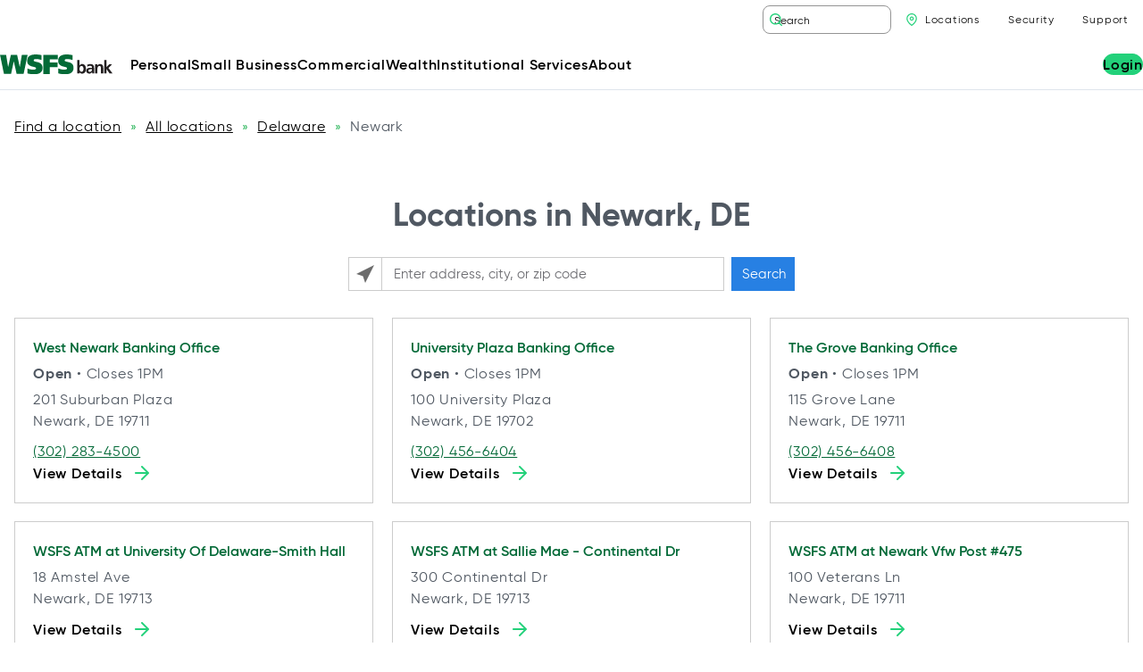

--- FILE ---
content_type: text/html;charset=UTF-8
request_url: https://locations.wsfsbank.com/de/newark/
body_size: 29635
content:
<!DOCTYPE html>
<html lang="en">
<head>
    <title>Newark DE Bank & ATM Locations | WSFS Business & Private Banking</title>

    <!-- Meta Tags -->
    <meta http-equiv="X-UA-Compatible" content="IE=Edge">
<meta name="description" content="Find a nearby Newark DE WSFS financial center &amp; ATMs.  We&#039;re committed to providing customers with essential banking including commercial, business &amp; private financial services.">
<meta name="keywords" content="Newark DE atm near me, Newark DE business bank account, Newark DE commercial banking, Newark DE private banking,Newark DE savings account">
<meta http-equiv="Content-Type" content="text/html; charset=utf-8">
<meta http-equiv="content-language" content="en-us">
<meta name="viewport" content="width=device-width, initial-scale=1">
<meta name="language" content="English">
<meta name="robots" content="noodp, noydir">
<meta name="city" content="Newark">
<meta name="state" content="DE, Delaware">
    <!-- Site Validations  -->
    <meta name="google-site-verification" content="OWDiPhc0WunhYBto-D7T1M7qh8AKz9qop4jbgHDsCvg" />
    <!-- Canonical -->
    <link rel="canonical" href="https://locations.wsfsbank.com/de/newark/" />

    <!-- Javascript -->
    <script type="text/javascript">
    //<!--
    
    var RLS = {};
    var hours = {};

    //-->
</script>
    <script src="https://assets.locations.wsfsbank.com/js/app.js" type="text/javascript"></script>

    <script src="https://app.five9.com/consoles/SocialWidget/five9-social-widget.min.js"></script>
    <script src="https://assets.locations.wsfsbank.com/js/AltoCloudConfig.js"></script>

    <!-- Dashboard head scripts -->
    <!-- WEB-6143 --> 
<script src="https://cmp.osano.com/AzqbrMUC79yv85LUU/805aa888-b120-4220-ada6-a488d46c8688/osano.js"></script>
<style type="text/css">
body.logged-in .table thead th {
    top: 32px;
}
.table-complex table tbody td {
    vertical-align: top;
}
.single-faqs .entry-header {
    padding: 3rem 0;
}
.single-faqs .entry-content-wrap {
    padding-top: 3rem;
}
.section-cards-product-narrative .card-list li a.btn {
    padding: 0;
}
@media (min-width: 992px) {
    .section.section-cards-text .section-inner:after,
    .section.section-cards-text .section-inner:before {
        left: -1px;
    }
}
@media (max-width: 575.98px) {
    .cards-wrap.cards-wrap-icons .btn {
        padding: 0.5rem;
    }
}
.Testetetete:focus {
    background-color: red;
}
.category-wrap span.category-tag:last-child span {
    display: none;
}
.osano-cm-disclosure__toggle {
    min-width: 44px;
    min-height: 44px;
    padding: 15px 0px;
    margin-top: -35px !important;
}
.osano-cm-window {
    line-height: 1.5;
    font-family: Gilroy, Arial, sans-serif;
    letter-spacing: initial;
}
.osano-cm-link {
    color: #ffffff;
    font-weight: 600;
}
.osano-cm-dialog {
    padding: .75em calc(50% - 525px);
    font-size: 1rem;
    line-height: 1.5;
    font-family: Gilroy, Arial, sans-serif;
    letter-spacing: initial;
}
.osano-cm-dialog--type_bar .osano-cm-dialog__buttons {
    width: auto;
    max-width: 33%;
    min-width: 333px;
    display: inline-block !important;
}
.osano-cm-dialog--type_bar .osano-cm-button {
    display: inline-block;
    float: left;
    margin: .25em;
}
.osano-cm-dialog--type_bar .osano-cm-dialog__buttons .osano-cm-button {
    min-width: 47%;
}
.osano-cm-dialog--type_bar .osano-cm-dialog__buttons .osano-cm-button:nth-child(3) {
    min-width: 97%;
}
label.osano-cm-list-item__drawer-toggle {
    color: #ffffff !important;
    font-weight: 600;
    font-size: 1rem;
}
.osano-cm-dialog--type_bar .osano-cm-button {
    min-height: 44px !important;
    font-weight: 500;
    font-size: 1rem;
    text-transform: initial;
}
.osano-cm-dialog--type_bar .osano-cm-dialog__content {
    max-width: 100%;
    padding-right: calc(100% - 1000px);
    padding-left: 1em;
}
@media only screen and (max-width: 1428px) {
    .osano-cm-dialog {
            padding: 1.2rem;
    }
    .osano-cm-dialog--type_bar .osano-cm-dialog__content {
        padding-left: 0px;
    }
}
@media only screen and (max-width: 767px) {
    .osano-cm-dialog--type_bar .osano-cm-dialog__buttons .osano-cm-button {
        min-width: 96%;
    }

    .osano-cm-dialog--type_bar .osano-cm-dialog__content {
        margin-bottom: 1em;
    }
}		
</style>
    <!-- Link Tags -->
    <link href="https://assets.locations.wsfsbank.com/images/favicon.ico" rel="shortcut icon">
    <style id="antiClickjack">body {display:none !important;}</style>
<script type="text/javascript">
    if (self !== top) {
      top.location = self.location;  
    } else {
        var antiClickjack = document.getElementById("antiClickjack"); antiClickjack.parentNode.removeChild(antiClickjack);
    }
    //Cross Frame Scripting prevention
    if (top.frames.length!=0) {
        top.location = self.document.location;
    }
</script>
     <!-- StyleSheets --> 
    <link href="https://assets.locations.wsfsbank.com/min/styles.min.css?v=8627fbfb96b75ba3b3ac6f8ffa0fb52b" rel="stylesheet" media="screen">

    <link rel="stylesheet" href="https://use.typekit.net/crs5kkt.css" />
</head>
<body class="city  has-no-map">
    <!-- Google tag (gtag.js) --> <script async src=https://www.googletagmanager.com/gtag/js?id=G-D16RD8RXKN></script> <script> window.dataLayer = window.dataLayer || []; function gtag(){dataLayer.push(arguments);} gtag('js', new Date()); gtag('config', 'G-D16RD8RXKN'); </script>    
    <!-- Locator Static Header --><div id="header">
    <div id="header-inner">
        <div id="header-logo" class="logo">
            <a href="https://www.wsfsbank.com/">
                <img src="https://assets.locations.wsfsbank.com/images/logo.svg" alt="WSFS Bank Logo" class="img-fluid">
            </a>
        </div><!-- #header-logo -->
        <button type="button" class="menu-toggle-open" data-menu="open" aria-expanded="false" aria-controls="menu" aria-label="Open Menu">
            <span class="toggle-inner"></span><!-- .toggle-inner -->
        </button>
        <ul class="panel-login">
            <li class="has-dropdown">
                <button class="btn dropdown-toggle" aria-haspopup="true" aria-expanded="false" role="button">Login</button>
                <div class="dropdown">
                    <form action="#">
                        <div class="form-group">
                            <label for="account-type-mobile">Choose Account Type </label>
                            <select class="form-control " id="account-type-mobile" onchange="if (this.value) window.location.href=this.value">
                                <option value="">Please Select</option>
                                <optgroup label="Personal">
                                    <option value="https://cibng.ibanking-services.com/EamWeb/Account/Login.aspx?orgId=108_031100102&amp;FIFID=031100102&amp;brand=108_031100102&amp;appId=CeB&amp;FIORG=108">Personal Online Banking</option>
                                    <option value="https://wsfsbank.loanadministration.com/">Residential Loan Servicing</option>
                                    <option value="https://secure4.billerweb.com/wsf/index.html?unitCode=108">WSFS Online Enrollment for Loan Payments</option>
                                    <option value="https://secure4.billerweb.com/wsf/JustPayIt/index.html?unitCode=108">WSFS One-Time Loan Payments</option>
                                </optgroup>
                                <optgroup label="Business">
                                    <option value="https://cibng.ibanking-services.com/EamWeb/Account/Login.aspx?orgId=108_031100102&amp;FIFID=031100102&amp;brand=108_031100102&amp;appId=CeB&amp;FIORG=108">Small Business Online Banking</option>
                                    <option value="https://www.wsfsbank.com/beb-login">Business Online Banking</option>
                                    <option value="https://www.fislbxcentral.com/Login.aspx?ReturnUrl=%2fDefault.aspxhttps://wsfsbusinessonlinebanking.ebanking-services.com/EamWeb/account/login.aspx?appId=beb&amp;brand=wsfsbusinessonlinebanking">Business Lockbox Archive</option>
                                    <option value="https://dlmlr11.fisglobal.com/DirectLinkClient/login/800757#">WSFS Xpress Deposit</option>
                                    <option value="https://id.getbuilt.com/">Built for Construction Loans</option>
                                </optgroup>
                                <optgroup label="Wealth &amp; Investing">
                                    <option value="https://www.investor360.com/">Investor360</option>
                                    <option value="https://christianatrust.cconnect.com/">Trust Client Account Access</option>
                                </optgroup>
                            </select>
                        </div><!-- .form-group -->
                    </form>
                    <div class="login-help">
                        <p><a href="https://www.wsfsbank.com/support/">Trouble logging in? </a></p>
                        <p><a href="https://www.wsfsbank.com/enroll-in-online-banking/">Enroll in Online Banking</a></p>
                    </div>
                </div>
            </li>
        </ul>
        <div id="menu-wrap">
            <div id="panel-header">
                <button type="button" class="menu-toggle-close" data-menu="close" aria-expanded="false" aria-controls="menu" aria-label="Close Menu">
                    <span class="toggle-inner"></span><!-- .toggle-inner -->
                </button>
                <nav class="menu-utility" role="Utility">
                    <ul>
                        <li class="menu-search">
                            <div class="search">
                                <form action="https://www.wsfsbank.com/" method="get">
                                    <div class="input-group">
                                        <input type="text" class="form-control " placeholder="Search" aria-label="Search WSFS Bank" value="" name="s">
                                        <button class="reset-form" type="button" aria-label="Clear Search"></button>
                                        <span class="input-group-btn">
                                            <button class="btn btn-search" aria-label="Search" type="submit"><span></span></button>
                                        </span><!-- .input-group-btn -->
                                    </div><!-- .input-group -->
                                </form>
                            </div><!-- .search -->
                        </li>
                        <li class="menu-locations"><a href="https://locations.wsfsbank.com/">Locations</a></li>
                    </ul>
                </nav>
            </div><!-- #panel-header -->
            <div id="panel-footer">
                <nav id="panel-user" class="menu-user" role="User">
                    <ul>
                        <li><a href="https://www.wsfsbank.com/support/login/" class="btn">Login</a></li>
                    </ul>
                </nav><!-- #panel-user -->
                <div class="panel-footer-bottom">
                    <div id="header-logo-mobile" class="logo">
                        <a href="https://www.wsfsbank.com/">
                            <img src="https://assets.locations.wsfsbank.com/images/logo.svg" alt="WSFS Bank Logo">
                        </a>
                    </div><!-- #header-logo-mobile -->
                    <nav id="panel-utility" class="menu-utility" role="Utility">
                        <ul>
                            <li><a href="https://www.wsfsbank.com/about/security/">Security</a></li>
                            <li><a href="https://www.wsfsbank.com/support/">Support</a></li>
                        </ul>
                    </nav><!-- #panel-user -->
                </div><!-- #panel-footer-bottom -->
            </div><!-- #panel-footer -->
            <nav id="menu" role="navigation">
                <ul class="menu-lvl-1">
                    <li id="nav-menu-item-43" class="menu-item menu-item-type-post_type menu-item-object-page menu-item-has-children"><a href="https://www.wsfsbank.com/personal/" class="menu-link main-menu-link" role="button">Personal</a>
                        <ul class="menu-lvl-2">
                            <li id="nav-menu-item-47" class="menu-item menu-item-type-post_type menu-item-object-page"><a href="https://www.wsfsbank.com/personal/" class="menu-link sub-menu-link">Overview</a></li>
                            <li id="nav-menu-item-5583" class="menu-item menu-item-type-custom menu-item-object-custom menu-item-has-children"><a href="#" class="menu-link sub-menu-link" aria-expanded="false" aria-haspopup="true" role="button">Products and Services</a>
                                <ul class="menu-lvl-3">
                                    <li class="menu-back"><a href="#">Main Menu</a></li>
                                    <li id="heading-5583" class="menu-heading">Personal Products and Services</li>
                                    <li id="nav-menu-item-5674" class="menu-item menu-item-type-custom menu-item-object-custom menu-item-has-children">
                                        <h4 class="menu-title">Banking</h4>
                                        <ul class="menu-lvl-4">
                                            <li id="nav-menu-item-498" class="menu-item menu-item-type-post_type menu-item-object-page"><a href="https://www.wsfsbank.com/personal/banking/checking/" class="menu-link sub-menu-link">Checking</a></li>
                                            <li id="nav-menu-item-265" class="menu-item menu-item-type-post_type menu-item-object-page"><a href="https://www.wsfsbank.com/personal/banking/savings/" class="menu-link sub-menu-link">Savings</a></li>
                                            <li id="nav-menu-item-266" class="menu-item menu-item-type-post_type menu-item-object-page"><a href="https://www.wsfsbank.com/personal/banking/debit-cards/" class="menu-link sub-menu-link">Debit Cards</a></li>
                                            <li id="nav-menu-item-267" class="menu-item menu-item-type-post_type menu-item-object-page"><a href="https://www.wsfsbank.com/personal/banking/credit-cards/" class="menu-link sub-menu-link">Credit Cards</a></li>
                                            <li id="nav-menu-item-268" class="menu-item menu-item-type-post_type menu-item-object-page"><a href="https://www.wsfsbank.com/personal/banking/online-mobile/" class="menu-link sub-menu-link">Online &amp; Mobile&nbsp;Banking</a></li>
                                            <li id="nav-menu-item-269" class="menu-item menu-item-type-post_type menu-item-object-page"><a href="https://www.wsfsbank.com/personal/banking/foreign-exchange-services/" class="menu-link sub-menu-link">Foreign Exchange Services</a></li>
                                        </ul>
                                    </li>
                                    <li id="nav-menu-item-5675" class="menu-item menu-item-type-custom menu-item-object-custom menu-item-has-children">
                                        <h4 class="menu-title">Borrowing</h4>
                                        <ul class="menu-lvl-4">
                                            <li id="nav-menu-item-5919" class="menu-item menu-item-type-post_type menu-item-object-page"><a href="https://www.wsfsbank.com/personal/borrowing/mortgages/" class="menu-link sub-menu-link">Mortgages</a></li>
                                            <li id="nav-menu-item-274" class="menu-item menu-item-type-post_type menu-item-object-page"><a href="https://www.wsfsbank.com/personal/borrowing/home-equity-loans-and-lines/" class="menu-link sub-menu-link">Home Equity Loans &amp;&nbsp;Lines</a></li>
                                            <li id="nav-menu-item-273" class="menu-item menu-item-type-post_type menu-item-object-page"><a href="https://www.wsfsbank.com/personal/borrowing/personal-loans-and-lines/" class="menu-link sub-menu-link">Personal Loans &amp;&nbsp;Lines</a></li>
                                            <li id="nav-menu-item-275" class="menu-item menu-item-type-post_type menu-item-object-page"><a href="https://www.wsfsbank.com/personal/borrowing/student-loans/" class="menu-link sub-menu-link">Student Loans</a></li>
                                        </ul>
                                    </li>
                                    <li id="nav-menu-item-7204" class="menu-item menu-item-type-post_type menu-item-object-page"><a href="https://www.wsfsbank.com/wealth/private-wealth/" class="menu-link sub-menu-link">Investments &amp; Wealth</a>
                                        <p class="menu-description">Wealth management solutions for individuals and businesses through a dedicated team.</p>
                                    </li>
                                    <li class="menu-secondary-parent">
                                        <article class="card-secondary">
                                            <div class="card-secondary-content">
                                                <h4>Think You Got a Call or Text From WSFS? Three Ways to Know If It’s Us</h4>
                                                <div class="card-secondary-excerpt">
                                                    You can keep your guard up by looking for these five signs that it’s truly WSFS reaching out… </div>
                                                <a href="https://www.wsfsbank.com/resources/think-you-got-a-call-or-text-from-wsfs-three-ways-to-know-if-its-us/" class="btn "><span>
                                                        Read More </span></a>
                                            </div><!-- .card-secondary-content -->
                                            <figure class="card-secondary-img">
                                                <a href="https://www.wsfsbank.com/resources/think-you-got-a-call-or-text-from-wsfs-three-ways-to-know-if-its-us/">
                                                    <img loading="lazy" src="https://assets.locations.wsfsbank.com/images/P8249_KC_article_image-1-1.jpg" height="100" width="100" alt="Keep your guard up!" class="img-fluid"> </a>
                                            </figure>
                                        </article><!-- .card-secondary -->
                                    </li>
                                </ul>
                            </li>
                            <li id="nav-menu-item-61" class="menu-item menu-item-type-custom menu-item-object-custom menu-item-has-children"><a href="#" class="menu-link sub-menu-link" aria-expanded="false" aria-haspopup="true" role="button">Resources</a>
                                <ul class="menu-lvl-3">
                                    <li class="menu-back"><a href="#">Main Menu</a></li>
                                    <li id="heading-61" class="menu-heading">Personal Resources</li>
                                    <li id="nav-menu-item-5630" class="menu-item menu-item-type-custom menu-item-object-custom menu-item-has-children">
                                        <h4 class="menu-title">Education</h4>
                                        <ul class="menu-lvl-4">
                                            <li id="nav-menu-item-5601" class="menu-item menu-item-type-custom menu-item-object-custom"><a href="https://www.wsfsbank.com/resource-category/money-management/" class="menu-link sub-menu-link">Money Management</a></li>
                                            <li id="nav-menu-item-5604" class="menu-item menu-item-type-custom menu-item-object-custom"><a href="https://www.wsfsbank.com/resource-category/financial-planning/" class="menu-link sub-menu-link">Financial Planning</a></li>
                                            <li id="nav-menu-item-5606" class="menu-item menu-item-type-custom menu-item-object-custom"><a href="https://www.wsfsbank.com/resource-category/home-ownership/" class="menu-link sub-menu-link">Home Ownership</a></li>
                                            <li id="nav-menu-item-5603" class="menu-item menu-item-type-custom menu-item-object-custom"><a href="https://www.wsfsbank.com/resource-category/budgeting/" class="menu-link sub-menu-link">Budgeting</a></li>
                                            <li id="nav-menu-item-5602" class="menu-item menu-item-type-custom menu-item-object-custom"><a href="https://www.wsfsbank.com/resource-category/investing/" class="menu-link sub-menu-link">Investing</a></li>
                                            <li id="nav-menu-item-5605" class="menu-item menu-item-type-custom menu-item-object-custom"><a href="https://www.wsfsbank.com/resource-category/saving/" class="menu-link sub-menu-link">Saving</a></li>
                                            <li id="nav-menu-item-5607" class="menu-item menu-item-type-custom menu-item-object-custom"><a href="https://www.wsfsbank.com/resources/" class="menu-link sub-menu-link">See All Resources</a></li>
                                        </ul>
                                    </li>
                                    <li id="nav-menu-item-5608" class="menu-item menu-item-type-custom menu-item-object-custom menu-item-has-children">
                                        <h4 class="menu-title">Help Me…</h4>
                                        <ul class="menu-lvl-4">
                                            <li id="nav-menu-item-5609" class="menu-item menu-item-type-custom menu-item-object-custom"><a href="https://locations.wsfsbank.com" class="menu-link sub-menu-link">Find a Branch/ATM</a></li>
                                            <li id="nav-menu-item-5921" class="menu-item menu-item-type-post_type menu-item-object-page"><a href="https://www.wsfsbank.com/support/request-an-appointment/?utm_source=%28direct%29&amp;utm_medium=%28none%29&amp;utm_campaign=%28direct%29&amp;utm_content=%28not+set%29&amp;utm_term=%28not+set%29&amp;gclid=%28not+set%29" class="menu-link sub-menu-link">Schedule an Appointment</a></li>
                                            <li id="nav-menu-item-7203" class="menu-item menu-item-type-post_type menu-item-object-page"><a href="https://www.wsfsbank.com/personal/banking/online-mobile/" class="menu-link sub-menu-link">Download Mobile App</a></li>
                                            <li id="nav-menu-item-7641" class="menu-item menu-item-type-custom menu-item-object-custom"><a href="https://www.wsfsbank.com/faqs/my-wsfs-card-was-lost-or-stolen-how-can-i-get-a-new-one/" class="menu-link sub-menu-link">Report a Lost or Stolen Card</a></li>
                                            <li id="nav-menu-item-5613" class="menu-item menu-item-type-custom menu-item-object-custom"><a href="https://personalizedsolutionsguide.wsfsbank.com/guide" class="menu-link sub-menu-link">Find the Right&nbsp;Product</a></li>
                                            <li id="nav-menu-item-7768" class="menu-item menu-item-type-custom menu-item-object-custom"><a href="https://www.wsfsbank.com/faqs/how-do-i-order-checks/" class="menu-link sub-menu-link">Order Checks</a></li>
                                        </ul>
                                    </li>
                                    <li id="nav-menu-item-5614" class="menu-item menu-item-type-custom menu-item-object-custom menu-item-has-children">
                                        <h4 class="menu-title">Support</h4>
                                        <ul class="menu-lvl-4">
                                            <li id="nav-menu-item-5615" class="menu-item menu-item-type-custom menu-item-object-custom"><a href="https://www.wsfsbank.com/faqs/" class="menu-link sub-menu-link">FAQs</a></li>
                                            <li id="nav-menu-item-7201" class="menu-item menu-item-type-post_type menu-item-object-page"><a href="https://www.wsfsbank.com/support/" class="menu-link sub-menu-link">Customer Service</a></li>
                                            <li id="nav-menu-item-5617" class="menu-item menu-item-type-custom menu-item-object-custom"><a href="tel:18889737226" class="menu-link sub-menu-link">Call 888.973.7226</a></li>
                                            <li id="nav-menu-item-5920" class="menu-item menu-item-type-post_type menu-item-object-page"><a href="https://www.wsfsbank.com/support/finding-your-routing-number/" class="menu-link sub-menu-link">Routing Number: 031100102</a></li>
                                        </ul>
                                    </li>
                                    <li class="menu-secondary-parent">
                                        <article class="card-secondary">
                                            <div class="card-secondary-content">
                                                <h4>3 Tips to Help with Your Fall Home Search</h4>
                                                <div class="card-secondary-excerpt">
                                                    Here are tips to help get your finances in order and land your next home this fall… </div>
                                                <a href="https://www.wsfsbank.com/resources/3-tips-to-help-with-your-fall-home-search/" class="btn "><span>
                                                        Read More </span></a>
                                            </div><!-- .card-secondary-content -->
                                            <figure class="card-secondary-img">
                                                <a href="https://www.wsfsbank.com/resources/3-tips-to-help-with-your-fall-home-search/">
                                                    <img loading="lazy" src="https://assets.locations.wsfsbank.com/images/Knowledge_Center_Large_Image_Fall_Homebuying_Tips-1-1.jpg" height="100" width="100" alt="3 Tips to Help with Your Fall Home Search" class="img-fluid"> </a>
                                            </figure>
                                        </article><!-- .card-secondary -->
                                    </li>
                                </ul>
                            </li>
                        </ul>
                    </li>
                    <li id="nav-menu-item-48" class="menu-item menu-item-type-post_type menu-item-object-page menu-item-has-children"><a href="https://www.wsfsbank.com/small-business/" class="menu-link main-menu-link" aria-expanded="false" aria-haspopup="true" role="button">Small Business</a>
                        <ul class="menu-lvl-2">
                            <li id="nav-menu-item-52" class="menu-item menu-item-type-post_type menu-item-object-page"><a href="https://www.wsfsbank.com/small-business/" class="menu-link sub-menu-link">Overview</a></li>
                            <li id="nav-menu-item-72" class="menu-item menu-item-type-custom menu-item-object-custom menu-item-has-children"><a href="#" class="menu-link sub-menu-link" aria-expanded="false" aria-haspopup="true" role="button">Products and Services</a>
                                <ul class="menu-lvl-3">
                                    <li class="menu-back"><a href="#">Main Menu</a></li>
                                    <li id="heading-72" class="menu-heading">Small Business Products and Services</li>
                                    <li id="nav-menu-item-5922" class="menu-item menu-item-type-custom menu-item-object-custom menu-item-has-children">
                                        <h4 class="menu-title">Banking</h4>
                                        <ul class="menu-lvl-4">
                                            <li id="nav-menu-item-50" class="menu-item menu-item-type-post_type menu-item-object-page"><a href="https://www.wsfsbank.com/small-business/banking/business-checking/" class="menu-link sub-menu-link">Business Checking</a></li>
                                            <li id="nav-menu-item-281" class="menu-item menu-item-type-post_type menu-item-object-page"><a href="https://www.wsfsbank.com/small-business/banking/business-savings/" class="menu-link sub-menu-link">Business Savings</a></li>
                                            <li id="nav-menu-item-279" class="menu-item menu-item-type-post_type menu-item-object-page"><a href="https://www.wsfsbank.com/small-business/banking/business-credit-card/" class="menu-link sub-menu-link">Business Credit Card</a></li>
                                            <li id="nav-menu-item-280" class="menu-item menu-item-type-post_type menu-item-object-page"><a href="https://www.wsfsbank.com/small-business/banking/business-debit-card/" class="menu-link sub-menu-link">Business Debit Card</a></li>
                                            <li id="nav-menu-item-278" class="menu-item menu-item-type-post_type menu-item-object-page"><a href="https://www.wsfsbank.com/small-business/banking/business-online-mobile/" class="menu-link sub-menu-link">Small Business Online &amp;&nbsp;Mobile</a></li>
                                        </ul>
                                    </li>
                                    <li id="nav-menu-item-284" class="menu-item menu-item-type-post_type menu-item-object-page menu-item-has-children"><a href="https://www.wsfsbank.com/small-business/borrowing/" class="menu-link sub-menu-link">Borrowing</a>
                                        <ul class="menu-lvl-4">
                                            <li id="nav-menu-item-282" class="menu-item menu-item-type-post_type menu-item-object-page"><a href="https://www.wsfsbank.com/small-business/borrowing/express-loans/" class="menu-link sub-menu-link">Small Business Express&nbsp;Loans</a></li>
                                            <li id="nav-menu-item-285" class="menu-item menu-item-type-post_type menu-item-object-page"><a href="https://www.wsfsbank.com/small-business/borrowing/loans-lines-of-credit/" class="menu-link sub-menu-link">Loans &amp; Lines of&nbsp;Credit</a></li>
                                            <li id="nav-menu-item-286" class="menu-item menu-item-type-post_type menu-item-object-page"><a href="https://www.wsfsbank.com/small-business/borrowing/real-estate-financing/" class="menu-link sub-menu-link">Real Estate Investing &amp;&nbsp;Development</a></li>
                                            <li id="nav-menu-item-287" class="menu-item menu-item-type-post_type menu-item-object-page"><a href="https://www.wsfsbank.com/small-business/borrowing/equipment-finance/" class="menu-link sub-menu-link">Equipment Finance for Small Business</a></li>
                                            <li id="nav-menu-item-288" class="menu-item menu-item-type-post_type menu-item-object-page"><a href="https://www.wsfsbank.com/small-business/borrowing/sba-lending/" class="menu-link sub-menu-link">SBA Lending</a></li>
                                        </ul>
                                    </li>
                                    <li id="nav-menu-item-289" class="menu-item menu-item-type-post_type menu-item-object-page menu-item-has-children"><a href="https://www.wsfsbank.com/small-business/cash-flow-solutions/" class="menu-link sub-menu-link">Cash Flow Solutions</a>
                                        <ul class="menu-lvl-4">
                                            <li id="nav-menu-item-290" class="menu-item menu-item-type-post_type menu-item-object-page"><a href="https://www.wsfsbank.com/small-business/cash-flow-solutions/merchant-services/" class="menu-link sub-menu-link">Merchant Services</a></li>
                                            <li id="nav-menu-item-291" class="menu-item menu-item-type-post_type menu-item-object-page"><a href="https://www.wsfsbank.com/small-business/cash-flow-solutions/remote-deposit-xpress/" class="menu-link sub-menu-link">Xpress Deposit</a></li>
                                            <li id="nav-menu-item-292" class="menu-item menu-item-type-post_type menu-item-object-page"><a href="https://www.wsfsbank.com/small-business/cash-flow-solutions/ach-wires/" class="menu-link sub-menu-link">ACH &amp; Wires</a></li>
                                            <li id="nav-menu-item-293" class="menu-item menu-item-type-post_type menu-item-object-page"><a href="https://www.wsfsbank.com/small-business/cash-flow-solutions/smart-safe-solutions/" class="menu-link sub-menu-link">Smart Safe Solutions</a></li>
                                            <li id="nav-menu-item-294" class="menu-item menu-item-type-post_type menu-item-object-page"><a href="https://www.wsfsbank.com/small-business/cash-flow-solutions/fraud-prevention/" class="menu-link sub-menu-link">Fraud Prevention</a></li>
                                        </ul>
                                    </li>
                                    <li id="nav-menu-item-7205" class="menu-item menu-item-type-post_type menu-item-object-page"><a href="https://www.wsfsbank.com/wealth/private-wealth/" class="menu-link sub-menu-link">Wealth Management</a>
                                        <p class="menu-description">Wealth management solutions for individuals and businesses through a dedicated team.</p>
                                    </li>
                                    <li class="menu-secondary-parent">
                                        <article class="card-secondary">
                                            <div class="card-secondary-content">
                                                <h4>The Three Steps to Securing Your First SBA Loan</h4>
                                                <div class="card-secondary-excerpt">
                                                    Partnering with a small business banking team that has deep local knowledge and strong community presence can be a tremendous asset in providing the best lending advice… </div>
                                                <a href="https://www.wsfsbank.com/resources/the-three-steps-to-securing-your-first-sba-loan/" class="btn "><span>
                                                        Read More </span></a>
                                            </div><!-- .card-secondary-content -->
                                            <figure class="card-secondary-img">
                                                <a href="https://www.wsfsbank.com/resources/the-three-steps-to-securing-your-first-sba-loan/">
                                                    <img loading="lazy" src="https://assets.locations.wsfsbank.com/images/iStock-1487839236-e1755700001365-1.jpg" height="100" width="100" alt="" class="img-fluid"> </a>
                                            </figure>
                                        </article><!-- .card-secondary -->
                                    </li>
                                </ul>
                            </li>
                            <li id="nav-menu-item-295" class="menu-item menu-item-type-post_type menu-item-object-page"><a href="https://www.wsfsbank.com/small-business/non-profits/" class="menu-link sub-menu-link">Non-Profits</a></li>
                            <li id="nav-menu-item-297" class="menu-item menu-item-type-custom menu-item-object-custom menu-item-has-children"><a href="#" class="menu-link sub-menu-link" aria-expanded="false" aria-haspopup="true" role="button">Resources</a>
                                <ul class="menu-lvl-3">
                                    <li class="menu-back"><a href="#">Main Menu</a></li>
                                    <li id="heading-297" class="menu-heading">Small Business Resources</li>
                                    <li id="nav-menu-item-5798" class="menu-item menu-item-type-custom menu-item-object-custom menu-item-has-children">
                                        <h4 class="menu-title">Education</h4>
                                        <ul class="menu-lvl-4">
                                            <li id="nav-menu-item-5650" class="menu-item menu-item-type-custom menu-item-object-custom"><a href="https://www.wsfsbank.com/resource-category/small-business-lending/" class="menu-link sub-menu-link">Small Business Lending</a></li>
                                            <li id="nav-menu-item-5652" class="menu-item menu-item-type-custom menu-item-object-custom"><a href="https://www.wsfsbank.com/resource-category/succession-planning/" class="menu-link sub-menu-link">Succession Planning</a></li>
                                            <li id="nav-menu-item-7190" class="menu-item menu-item-type-custom menu-item-object-custom"><a href="https://www.wsfsbank.com/resource-category/success-stories/" class="menu-link sub-menu-link">Success Stories</a></li>
                                            <li id="nav-menu-item-5651" class="menu-item menu-item-type-custom menu-item-object-custom"><a href="https://www.wsfsbank.com/resource-category/sba-lending/" class="menu-link sub-menu-link">SBA Lending</a></li>
                                            <li id="nav-menu-item-5654" class="menu-item menu-item-type-custom menu-item-object-custom"><a href="https://www.wsfsbank.com/resource-category/security/" class="menu-link sub-menu-link">Security</a></li>
                                            <li id="nav-menu-item-5653" class="menu-item menu-item-type-custom menu-item-object-custom"><a href="https://www.wsfsbank.com/resource-category/business/" class="menu-link sub-menu-link">See All Business Resources</a></li>
                                        </ul>
                                    </li>
                                    <li id="nav-menu-item-5655" class="menu-item menu-item-type-custom menu-item-object-custom menu-item-has-children">
                                        <h4 class="menu-title">Help Me…</h4>
                                        <ul class="menu-lvl-4">
                                            <li id="nav-menu-item-7525" class="menu-item menu-item-type-custom menu-item-object-custom"><a href="https://locations.wsfsbank.com" class="menu-link sub-menu-link">Find a Branch/ATM</a></li>
                                            <li id="nav-menu-item-7642" class="menu-item menu-item-type-custom menu-item-object-custom"><a href="https://www.wsfsbank.com/faqs/my-wsfs-card-was-lost-or-stolen-how-can-i-get-a-new-one/" class="menu-link sub-menu-link">Report a Lost or Stolen Card</a></li>
                                            <li id="nav-menu-item-7192" class="menu-item menu-item-type-post_type menu-item-object-page"><a href="https://www.wsfsbank.com/commercial/treasury-management/business-online-mobile/" class="menu-link sub-menu-link">Download Mobile App</a></li>
                                            <li id="nav-menu-item-7763" class="menu-item menu-item-type-custom menu-item-object-custom"><a href="https://www.cash-connect.com/TrackWeb/Account/Login.aspx" class="menu-link sub-menu-link">Order Cash</a></li>
                                            <li id="nav-menu-item-7769" class="menu-item menu-item-type-custom menu-item-object-custom"><a href="https://www.wsfsbank.com/faqs/how-do-i-order-checks/" class="menu-link sub-menu-link">Order Checks</a></li>
                                        </ul>
                                    </li>
                                    <li id="nav-menu-item-5659" class="menu-item menu-item-type-custom menu-item-object-custom menu-item-has-children">
                                        <h4 class="menu-title">Support</h4>
                                        <ul class="menu-lvl-4">
                                            <li id="nav-menu-item-9201" class="menu-item menu-item-type-post_type menu-item-object-page"><a href="https://www.wsfsbank.com/small-business/sbwelcome/" class="menu-link sub-menu-link">Small Business Welcome Center</a></li>
                                            <li id="nav-menu-item-7199" class="menu-item menu-item-type-post_type menu-item-object-page"><a href="https://www.wsfsbank.com/small-business/borrowing/sba-lending/resource-center/" class="menu-link sub-menu-link">SBA Resource Center</a></li>
                                            <li id="nav-menu-item-5660" class="menu-item menu-item-type-custom menu-item-object-custom"><a href="https://www.wsfsbank.com/faqs/" class="menu-link sub-menu-link">FAQs</a></li>
                                            <li id="nav-menu-item-7200" class="menu-item menu-item-type-post_type menu-item-object-page"><a href="https://www.wsfsbank.com/support/" class="menu-link sub-menu-link">Customer Service</a></li>
                                            <li id="nav-menu-item-5662" class="menu-item menu-item-type-custom menu-item-object-custom"><a href="tel:18889737226" class="menu-link sub-menu-link">Call 888.973.7226</a></li>
                                            <li id="nav-menu-item-5923" class="menu-item menu-item-type-post_type menu-item-object-page"><a href="https://www.wsfsbank.com/support/finding-your-routing-number/" class="menu-link sub-menu-link">Routing Number: 031100102</a></li>
                                        </ul>
                                    </li>
                                    <li class="menu-secondary-parent">
                                        <article class="card-secondary">
                                            <div class="card-secondary-content">
                                                <h4>The Tradeoffs of Passing Rising Costs to Customers Amid Tariffs</h4>
                                                <div class="card-secondary-excerpt">
                                                    As talks of tariffs turn into increased prices for consumers, many US businesses are experiencing declining profit margins… </div>
                                                <a href="https://www.wsfsbank.com/resources/the-tradeoffs-of-passing-rising-costs-to-customers-amid-tariffs/" class="btn "><span>
                                                        Read More </span></a>
                                            </div><!-- .card-secondary-content -->
                                            <figure class="card-secondary-img">
                                                <a href="https://www.wsfsbank.com/resources/the-tradeoffs-of-passing-rising-costs-to-customers-amid-tariffs/">
                                                    <img loading="lazy" src="https://assets.locations.wsfsbank.com/images/iStock-1441604438-1.jpg" height="100" width="100" alt="The Tradeoffs of Passing Rising Costs to Customers Amid Tariffs" class="img-fluid"> </a>
                                            </figure>
                                        </article><!-- .card-secondary -->
                                    </li>
                                </ul>
                            </li>
                        </ul>
                    </li>
                    <li id="nav-menu-item-53" class="menu-item menu-item-type-post_type menu-item-object-page menu-item-has-children"><a href="https://www.wsfsbank.com/commercial/" class="menu-link main-menu-link" aria-expanded="false" aria-haspopup="true" role="button">Commercial</a>
                        <ul class="menu-lvl-2">
                            <li id="nav-menu-item-56" class="menu-item menu-item-type-post_type menu-item-object-page"><a href="https://www.wsfsbank.com/commercial/" class="menu-link sub-menu-link">Overview</a></li>
                            <li id="nav-menu-item-5582" class="menu-item menu-item-type-custom menu-item-object-custom menu-item-has-children"><a href="#" class="menu-link sub-menu-link" aria-expanded="false" aria-haspopup="true" role="button">Products and Services</a>
                                <ul class="menu-lvl-3">
                                    <li class="menu-back"><a href="#">Main Menu</a></li>
                                    <li id="heading-5582" class="menu-heading">Commercial Products and Services</li>
                                    <li id="nav-menu-item-54" class="menu-item menu-item-type-post_type menu-item-object-page menu-item-has-children"><a href="https://www.wsfsbank.com/commercial/financing/" class="menu-link sub-menu-link">Financing</a>
                                        <ul class="menu-lvl-4">
                                            <li id="nav-menu-item-55" class="menu-item menu-item-type-post_type menu-item-object-page"><a href="https://www.wsfsbank.com/commercial/financing/commercial-loans-lines-of-credit/" class="menu-link sub-menu-link">Commercial Loans &amp; Lines of&nbsp;Credit</a></li>
                                            <li id="nav-menu-item-299" class="menu-item menu-item-type-post_type menu-item-object-page"><a href="https://www.wsfsbank.com/commercial/financing/commercial-real-estate-loans/" class="menu-link sub-menu-link">Commercial Real Estate&nbsp;Financing</a></li>
                                            <li id="nav-menu-item-6500" class="menu-item menu-item-type-post_type menu-item-object-page"><a href="https://www.wsfsbank.com/commercial/financing/equipment-finance/" class="menu-link sub-menu-link">Equipment Finance for Commercial</a></li>
                                            <li id="nav-menu-item-301" class="menu-item menu-item-type-post_type menu-item-object-page"><a href="https://www.wsfsbank.com/small-business/borrowing/sba-lending/" class="menu-link sub-menu-link">SBA Lending</a></li>
                                        </ul>
                                    </li>
                                    <li id="nav-menu-item-302" class="menu-item menu-item-type-post_type menu-item-object-page menu-item-has-children"><a href="https://www.wsfsbank.com/commercial/treasury-management/" class="menu-link sub-menu-link">Treasury Management</a>
                                        <ul class="menu-lvl-4">
                                            <li id="nav-menu-item-303" class="menu-item menu-item-type-post_type menu-item-object-page"><a href="https://www.wsfsbank.com/commercial/treasury-management/business-online-mobile/" class="menu-link sub-menu-link">Business Online &amp;&nbsp;Mobile</a></li>
                                            <li id="nav-menu-item-304" class="menu-item menu-item-type-post_type menu-item-object-page"><a href="https://www.wsfsbank.com/commercial/treasury-management/deposit-and-liquidity-management/" class="menu-link sub-menu-link">Deposit &amp; Liquidity Management</a></li>
                                            <li id="nav-menu-item-310" class="menu-item menu-item-type-post_type menu-item-object-page"><a href="https://www.wsfsbank.com/commercial/treasury-management/payables-management/" class="menu-link sub-menu-link">Payables</a></li>
                                            <li id="nav-menu-item-311" class="menu-item menu-item-type-post_type menu-item-object-page"><a href="https://www.wsfsbank.com/commercial/treasury-management/receivables-management/" class="menu-link sub-menu-link">Receivables</a></li>
                                            <li id="nav-menu-item-312" class="menu-item menu-item-type-post_type menu-item-object-page"><a href="https://www.wsfsbank.com/commercial/treasury-management/fraud-mitigation-and-tools/" class="menu-link sub-menu-link">Fraud Prevention</a></li>
                                        </ul>
                                    </li>
                                    <li id="nav-menu-item-305" class="menu-item menu-item-type-post_type menu-item-object-page menu-item-has-children"><a href="https://www.wsfsbank.com/commercial/capital-markets/" class="menu-link sub-menu-link">Capital Markets</a>
                                        <ul class="menu-lvl-4">
                                            <li id="nav-menu-item-306" class="menu-item menu-item-type-post_type menu-item-object-page"><a href="https://www.wsfsbank.com/commercial/capital-markets/interest-rate-hedging/" class="menu-link sub-menu-link">Interest Rate Hedging</a></li>
                                            <li id="nav-menu-item-4857" class="menu-item menu-item-type-post_type menu-item-object-page"><a href="https://www.wsfsbank.com/commercial/capital-markets/trade-finance/" class="menu-link sub-menu-link">Trade Finance</a></li>
                                            <li id="nav-menu-item-307" class="menu-item menu-item-type-post_type menu-item-object-page"><a href="https://www.wsfsbank.com/commercial/capital-markets/international-payments/" class="menu-link sub-menu-link">International Payments</a></li>
                                            <li id="nav-menu-item-4858" class="menu-item menu-item-type-post_type menu-item-object-page"><a href="https://www.wsfsbank.com/commercial/capital-markets/currency-risk-management/" class="menu-link sub-menu-link">Currency Risk Management</a></li>
                                            <li id="nav-menu-item-4860" class="menu-item menu-item-type-post_type menu-item-object-page"><a href="https://www.wsfsbank.com/commercial/capital-markets/foreign-currency-account/" class="menu-link sub-menu-link">Foreign Currency Account (Commercial)</a></li>
                                            <li id="nav-menu-item-309" class="menu-item menu-item-type-post_type menu-item-object-page"><a href="https://www.wsfsbank.com/commercial/capital-markets/standby-letters-of-credit/" class="menu-link sub-menu-link">Standby Letters of&nbsp;Credit</a></li>
                                        </ul>
                                    </li>
                                    <li class="menu-secondary-parent">
                                        <article class="card-secondary">
                                            <div class="card-secondary-content">
                                                <h4>Private Wealth Management</h4>
                                                <div class="card-secondary-excerpt">
                                                    Wealth management solutions for individuals and businesses through a dedicated team. </div>
                                                <a href="https://www.wsfsbank.com/wealth/private-wealth/" class="btn "><span>
                                                        Learn more </span></a>
                                            </div><!-- .card-secondary-content -->
                                            <figure class="card-secondary-img">
                                                <a href="https://www.wsfsbank.com/wealth/private-wealth/">
                                                    <img loading="lazy" src="https://assets.locations.wsfsbank.com/images/private-wealth-preview.jpg" height="122" width="183" alt="Mature couple enjoying each other's company" class="img-fluid"> </a>
                                            </figure>
                                        </article><!-- .card-secondary -->
                                    </li>
                                </ul>
                            </li>
                            <li id="nav-menu-item-320" class="menu-item menu-item-type-custom menu-item-object-custom menu-item-has-children"><a href="#" class="menu-link sub-menu-link" aria-expanded="false" aria-haspopup="true" role="button">Resources</a>
                                <ul class="menu-lvl-3">
                                    <li class="menu-back"><a href="#">Main Menu</a></li>
                                    <li id="heading-320" class="menu-heading">Commercial Resources</li>
                                    <li id="nav-menu-item-5629" class="menu-item menu-item-type-custom menu-item-object-custom menu-item-has-children">
                                        <h4 class="menu-title">Education</h4>
                                        <ul class="menu-lvl-4">
                                            <li id="nav-menu-item-7195" class="menu-item menu-item-type-post_type menu-item-object-page"><a href="https://www.wsfsbank.com/commercial/treasury-management/business-online-mobile/" class="menu-link sub-menu-link">Business Online Banking&nbsp;Videos</a></li>
                                            <li id="nav-menu-item-5632" class="menu-item menu-item-type-custom menu-item-object-custom"><a href="https://www.wsfsbank.com/resource-category/cash-and-treasury-management/" class="menu-link sub-menu-link">Cash &amp; Treasury Management</a></li>
                                            <li id="nav-menu-item-5635" class="menu-item menu-item-type-custom menu-item-object-custom"><a href="https://www.wsfsbank.com/resource-category/commercial-real-estate/" class="menu-link sub-menu-link">Commercial Real Estate</a></li>
                                            <li id="nav-menu-item-5634" class="menu-item menu-item-type-custom menu-item-object-custom"><a href="https://www.wsfsbank.com/resource-category/succession-planning/" class="menu-link sub-menu-link">Succession Planning</a></li>
                                            <li id="nav-menu-item-5633" class="menu-item menu-item-type-custom menu-item-object-custom"><a href="https://www.wsfsbank.com/resource-category/equipment-finance/" class="menu-link sub-menu-link">Equipment Finance</a></li>
                                            <li id="nav-menu-item-7198" class="menu-item menu-item-type-custom menu-item-object-custom"><a href="https://www.wsfsbank.com/resource-category/success-stories/" class="menu-link sub-menu-link">Success Stories</a></li>
                                            <li id="nav-menu-item-5636" class="menu-item menu-item-type-custom menu-item-object-custom"><a href="https://www.wsfsbank.com/resource-category/business/" class="menu-link sub-menu-link">See All Business Resources</a></li>
                                        </ul>
                                    </li>
                                    <li id="nav-menu-item-5799" class="menu-item menu-item-type-custom menu-item-object-custom menu-item-has-children">
                                        <h4 class="menu-title">Help Me…</h4>
                                        <ul class="menu-lvl-4">
                                            <li id="nav-menu-item-5638" class="menu-item menu-item-type-custom menu-item-object-custom"><a href="https://locations.wsfsbank.com" class="menu-link sub-menu-link">Find a Branch/ATM</a></li>
                                            <li id="nav-menu-item-7643" class="menu-item menu-item-type-custom menu-item-object-custom"><a href="https://www.wsfsbank.com/faqs/my-wsfs-card-was-lost-or-stolen-how-can-i-get-a-new-one/" class="menu-link sub-menu-link">Report a Lost or Stolen Card</a></li>
                                            <li id="nav-menu-item-7194" class="menu-item menu-item-type-post_type menu-item-object-page"><a href="https://www.wsfsbank.com/commercial/treasury-management/business-online-mobile/" class="menu-link sub-menu-link">Download Mobile App</a></li>
                                            <li id="nav-menu-item-5648" class="menu-item menu-item-type-post_type menu-item-object-page"><a href="https://www.wsfsbank.com/commercial/financing/commercial-real-estate-loans/commercial-bank-owned-properties/" class="menu-link sub-menu-link">View Commercial Bank Owned&nbsp;Properties</a></li>
                                            <li id="nav-menu-item-7764" class="menu-item menu-item-type-custom menu-item-object-custom"><a href="https://www.cash-connect.com/TrackWeb/Account/Login.aspx" class="menu-link sub-menu-link">Order Cash</a></li>
                                            <li id="nav-menu-item-7770" class="menu-item menu-item-type-custom menu-item-object-custom"><a href="https://www.wsfsbank.com/faqs/how-do-i-order-checks/" class="menu-link sub-menu-link">Order Checks</a></li>
                                        </ul>
                                    </li>
                                    <li id="nav-menu-item-5641" class="menu-item menu-item-type-custom menu-item-object-custom menu-item-has-children">
                                        <h4 class="menu-title">Support</h4>
                                        <ul class="menu-lvl-4">
                                            <li id="nav-menu-item-5642" class="menu-item menu-item-type-custom menu-item-object-custom"><a href="https://www.wsfsbank.com/faqs/" class="menu-link sub-menu-link">FAQs</a></li>
                                            <li id="nav-menu-item-7196" class="menu-item menu-item-type-post_type menu-item-object-page"><a href="https://www.wsfsbank.com/support/" class="menu-link sub-menu-link">Customer Service</a></li>
                                            <li id="nav-menu-item-5644" class="menu-item menu-item-type-custom menu-item-object-custom"><a href="tel:8889737226" class="menu-link sub-menu-link">Call 888.973.7226</a></li>
                                            <li id="nav-menu-item-7197" class="menu-item menu-item-type-post_type menu-item-object-page"><a href="https://www.wsfsbank.com/support/finding-your-routing-number/" class="menu-link sub-menu-link">Routing Number: 031100102</a></li>
                                        </ul>
                                    </li>
                                    <li class="menu-secondary-parent">
                                        <article class="card-secondary">
                                            <div class="card-secondary-content">
                                                <h4>Three Types of Scams Every Growing Business Should Watch For</h4>
                                                <div class="card-secondary-excerpt">
                                                    All types of fraud don’t look or act alike. Imposter scams can include… </div>
                                                <a href="https://www.wsfsbank.com/resources/three-types-of-scams-every-growing-business-should-watch-for/" class="btn "><span>
                                                        Read More </span></a>
                                            </div><!-- .card-secondary-content -->
                                            <figure class="card-secondary-img">
                                                <a href="https://www.wsfsbank.com/resources/three-types-of-scams-every-growing-business-should-watch-for/">
                                                    <img loading="lazy" src="https://assets.locations.wsfsbank.com/images/iStock-1460835118-1.jpg" height="100" width="100" alt="" class="img-fluid"> </a>
                                            </figure>
                                        </article><!-- .card-secondary -->
                                    </li>
                                </ul>
                            </li>
                        </ul>
                    </li>
                    <li id="nav-menu-item-57" class="menu-item menu-item-type-post_type menu-item-object-page menu-item-has-children"><a href="https://www.wsfsbank.com/wealth/" class="menu-link main-menu-link" aria-expanded="false" aria-haspopup="true" role="button">Wealth</a>
                        <ul class="menu-lvl-2">
                            <li id="nav-menu-item-59" class="menu-item menu-item-type-post_type menu-item-object-page"><a href="https://www.wsfsbank.com/wealth/" class="menu-link sub-menu-link">Overview</a></li>
                            <li id="nav-menu-item-74" class="menu-item menu-item-type-custom menu-item-object-custom menu-item-has-children"><a href="#" class="menu-link sub-menu-link" aria-expanded="false" aria-haspopup="true" role="button">Services and Capabilities</a>
                                <ul class="menu-lvl-3">
                                    <li class="menu-back"><a href="#">Main Menu</a></li>
                                    <li id="heading-74" class="menu-heading">Wealth Services and Capabilities</li>
                                    <li id="nav-menu-item-4566" class="menu-item menu-item-type-post_type menu-item-object-page"><a href="https://www.wsfsbank.com/wealth/private-wealth/" class="menu-link sub-menu-link">Private Wealth Management</a>
                                        <p class="menu-description">Wealth management solutions for individuals and businesses through a dedicated team.</p>
                                    </li>
                                    <li id="nav-menu-item-7513" class="menu-item menu-item-type-post_type menu-item-object-page"><a href="https://www.wsfsbank.com/wealth/private-wealth/private-banking/" class="menu-link sub-menu-link">Private Banking</a>
                                        <p class="menu-description">Deeply personalized deposit, credit, and wealth management strategies for individuals, families and business owners.</p>
                                    </li>
                                    <li id="nav-menu-item-4865" class="menu-item menu-item-type-post_type menu-item-object-page"><a href="https://www.wsfsbank.com/wealth/non-profits-and-foundations/" class="menu-link sub-menu-link">Endowments, Non‑Profits and&nbsp;Foundations</a>
                                        <p class="menu-description">Investment and advisory services and solutions for non-profits, foundations and endowments.</p>
                                    </li>
                                    <li class="menu-secondary-parent">
                                        <article class="card-secondary">
                                            <div class="card-secondary-content">
                                                <h4>The Delaware Advantage</h4>
                                                <div class="card-secondary-excerpt">
                                                    Bryn Mawr Trust Company of Delaware provides solutions under Delaware law and statutes, benefiting high net worth individuals and families, businesses, and alternative business and special purpose entities. </div>
                                                <a href="https://www.bmt.com/wealth/delaware/" class="btn "><span>
                                                        Visit BMT </span></a>
                                            </div><!-- .card-secondary-content -->
                                            <figure class="card-secondary-img">
                                                <a href="https://www.bmt.com/wealth/delaware/">
                                                    <img loading="lazy" src="https://assets.locations.wsfsbank.com/images/BMTCoDE_Logo_2023.png" height="200" width="200" alt="Bryn Mawr Trust Company of Delaware" class="img-fluid"> </a>
                                            </figure>
                                        </article><!-- .card-secondary -->
                                    </li>
                                </ul>
                            </li>
                        </ul>
                    </li>
                    <li id="nav-menu-item-9562" class="menu-institutional-services menu-item menu-item-type-post_type menu-item-object-page menu-item-has-children"><a href="https://www.wsfsbank.com/institutional-services/" class="menu-link main-menu-link" aria-expanded="false" aria-haspopup="true" role="button">Institutional Services</a>
                        <ul class="menu-lvl-2">
                            <li id="nav-menu-item-9558" class="menu-item menu-item-type-post_type menu-item-object-page"><a href="https://www.wsfsbank.com/institutional-services/" class="menu-link sub-menu-link">Overview</a></li>
                            <li id="nav-menu-item-9559" class="menu-item menu-item-type-post_type menu-item-object-page"><a href="https://www.wsfsbank.com/institutional-services/global-capital-markets/" class="menu-link sub-menu-link">Global Capital Markets</a></li>
                            <li id="nav-menu-item-9561" class="menu-item menu-item-type-post_type menu-item-object-page"><a href="https://www.wsfsbank.com/institutional-services/spv-management/" class="menu-link sub-menu-link">SPV Management</a></li>
                            <li id="nav-menu-item-9563" class="menu-item menu-item-type-post_type menu-item-object-page"><a href="https://www.wsfsbank.com/institutional-services/institutional-and-corporate-trust/" class="menu-link sub-menu-link">Corporate Trust</a></li>
                        </ul>
                    </li>
                    <li id="nav-menu-item-75" class="menu-item menu-item-type-post_type menu-item-object-page menu-item-has-children"><a href="https://www.wsfsbank.com/about/" class="menu-link main-menu-link" aria-expanded="false" aria-haspopup="true" role="button">About</a>
                        <ul class="menu-lvl-2">
                            <li id="nav-menu-item-77" class="menu-item menu-item-type-post_type menu-item-object-page"><a href="https://www.wsfsbank.com/about/" class="menu-link sub-menu-link">Overview</a></li>
                            <li id="nav-menu-item-333" class="menu-item menu-item-type-custom menu-item-object-custom menu-item-has-children"><a href="#" class="menu-link sub-menu-link" aria-expanded="false" aria-haspopup="true" role="button">Company</a>
                                <ul class="menu-lvl-3">
                                    <li class="menu-back"><a href="#">Main Menu</a></li>
                                    <li id="heading-333" class="menu-heading">About Company</li>
                                    <li id="nav-menu-item-6841" class="menu-item menu-item-type-custom menu-item-object-custom menu-item-has-children">
                                        <h4 class="menu-title">Our Company</h4>
                                        <ul class="menu-lvl-4">
                                            <li id="nav-menu-item-6842" class="menu-item menu-item-type-post_type menu-item-object-page"><a href="https://www.wsfsbank.com/about/our-company/corporate-overview/" class="menu-link sub-menu-link">Corporate Overview</a></li>
                                            <li id="nav-menu-item-337" class="menu-item menu-item-type-post_type menu-item-object-page"><a href="https://www.wsfsbank.com/about/our-company/culture-inclusion/" class="menu-link sub-menu-link">Culture &amp; Inclusion</a></li>
                                            <li id="nav-menu-item-5500" class="menu-item menu-item-type-post_type menu-item-object-page"><a href="https://www.wsfsbank.com/about/careers/" class="menu-link sub-menu-link">Careers</a></li>
                                            <li id="nav-menu-item-5502" class="menu-item menu-item-type-custom menu-item-object-custom"><a href="https://investors.wsfsbank.com/overview/" class="menu-link sub-menu-link">Investor Relations</a></li>
                                            <li id="nav-menu-item-7208" class="menu-item menu-item-type-custom menu-item-object-custom"><a href="https://www.wsfsbank.com/resource-category/wsfs-culture/" class="menu-link sub-menu-link">WSFS Culture</a></li>
                                        </ul>
                                    </li>
                                    <li id="nav-menu-item-338" class="menu-item menu-item-type-post_type menu-item-object-page menu-item-has-children"><a href="https://www.wsfsbank.com/about/community/" class="menu-link sub-menu-link">Community Impact</a>
                                        <ul class="menu-lvl-4">
                                            <li id="nav-menu-item-339" class="menu-item menu-item-type-post_type menu-item-object-page"><a href="https://www.wsfsbank.com/about/community/the-wsfs-cares-foundation/" class="menu-link sub-menu-link">WSFS CARES Foundation</a></li>
                                            <li id="nav-menu-item-341" class="menu-item menu-item-type-post_type menu-item-object-page"><a href="https://www.wsfsbank.com/about/community/team-wsfs/" class="menu-link sub-menu-link">Team WSFS</a></li>
                                            <li id="nav-menu-item-7207" class="menu-item menu-item-type-custom menu-item-object-custom"><a href="https://www.wsfsbank.com/resource-category/community-spotlight/" class="menu-link sub-menu-link">Community Spotlight</a></li>
                                        </ul>
                                    </li>
                                    <li id="nav-menu-item-5503" class="menu-item menu-item-type-custom menu-item-object-custom menu-item-has-children">
                                        <h4 class="menu-title">Resources</h4>
                                        <ul class="menu-lvl-4">
                                            <li id="nav-menu-item-5504" class="menu-item menu-item-type-custom menu-item-object-custom"><a href="https://www.wsfsbank.com/resources/" class="menu-link sub-menu-link">Resource Center</a></li>
                                            <li id="nav-menu-item-5505" class="menu-item menu-item-type-custom menu-item-object-custom"><a href="https://www.wsfsbank.com/faqs/" class="menu-link sub-menu-link">FAQs</a></li>
                                            <li id="nav-menu-item-5506" class="menu-item menu-item-type-custom menu-item-object-custom"><a href="https://investors.wsfsbank.com/news-and-events/press-releases/default.aspx" class="menu-link sub-menu-link">Press Releases</a></li>
                                            <li id="nav-menu-item-5508" class="menu-item menu-item-type-post_type menu-item-object-page"><a href="https://www.wsfsbank.com/about/security/" class="menu-link sub-menu-link">Security</a></li>
                                            <li id="nav-menu-item-7206" class="menu-item menu-item-type-post_type menu-item-object-page"><a href="https://www.wsfsbank.com/support/" class="menu-link sub-menu-link">Customer Service</a></li>
                                        </ul>
                                    </li>
                                    <li class="menu-secondary-parent">
                                        <article class="card-secondary">
                                            <div class="card-secondary-content">
                                                <h4>A Commitment to Service and the WSFS Leadership Ethos</h4>
                                                <div class="card-secondary-excerpt">
                                                    Service, truth and respect — three words that encapsulate the WSFS experience both for our Associates and Clients… </div>
                                                <a href="https://www.wsfsbank.com/resources/a-commitment-to-service/" class="btn "><span>
                                                        Read More </span></a>
                                            </div><!-- .card-secondary-content -->
                                            <figure class="card-secondary-img">
                                                <a href="https://www.wsfsbank.com/resources/a-commitment-to-service/">
                                                    <img loading="lazy" src="https://assets.locations.wsfsbank.com/images/22d1e6ca-596e-43c1-96bb-d55fe3cbe6b9-1.jpg" height="100" width="100" alt="A Commitment to Service and the WSFS Leadership Ethos" class="img-fluid"> </a>
                                            </figure>
                                        </article><!-- .card-secondary -->
                                    </li>
                                </ul>
                            </li>
                            <li id="nav-menu-item-5427" class="menu-item menu-item-type-post_type menu-item-object-page"><a href="https://www.wsfsbank.com/about/careers/" class="menu-link sub-menu-link">Careers</a></li>
                            <li id="nav-menu-item-5501" class="menu-item menu-item-type-custom menu-item-object-custom"><a href="https://investors.wsfsbank.com/overview/" class="menu-link sub-menu-link">Investor Relations</a></li>
                        </ul>
                    </li>
                </ul>
            </nav>
            <nav id="menu-utility-wrap" class="menu-utility" role="Utility">
                <ul>
                    <li class="menu-search">
                        <div class="search">
                            <form action="https://www.wsfsbank.com/" method="get">
                                <div class="input-group">
                                    <input type="text" class="form-control " placeholder="Search" aria-label="Search WSFS Bank" value="" name="s">
                                    <button class="reset-form" type="button" aria-label="Clear Search"></button>
                                    <span class="input-group-btn">
                                        <button class="btn btn-search" aria-label="Search" type="submit"><span></span></button>
                                    </span><!-- .input-group-btn -->
                                </div><!-- .input-group -->
                            </form>
                        </div><!-- .search -->
                    </li>
                    <li class="menu-locations"><a href="https://locations.wsfsbank.com/">Locations</a></li>
                </ul>
                <ul>
                    <li><a href="https://www.wsfsbank.com/about/security/">Security</a></li>
                    <li><a href="https://www.wsfsbank.com/support/">Support</a></li>
                </ul>
            </nav>
            <nav id="menu-user" class="menu-user" role="User">
                <ul>
                    <li><a href=""></a></li>
                    <li class="has-dropdown">
                        <button class="btn dropdown-toggle" aria-haspopup="true" aria-expanded="false" role="button">Login</button>
                        <div class="dropdown">
                            <form action="#">
                                <div class="form-group">
                                    <label for="account-type">Choose Account Type </label>
                                    <select class="form-control " id="account-type" onchange="if (this.value) window.location.href=this.value">
                                        <option value="">Please Select</option>
                                        <optgroup label="Personal">
                                            <option value="https://cibng.ibanking-services.com/EamWeb/Account/Login.aspx?orgId=108_031100102&amp;FIFID=031100102&amp;brand=108_031100102&amp;appId=CeB&amp;FIORG=108">Personal Online Banking</option>
                                            <option value="https://wsfsbank.loanadministration.com/">Residential Loan Servicing</option>
                                            <option value="https://secure4.billerweb.com/wsf/index.html?unitCode=108">WSFS Online Enrollment for Loan Payments</option>
                                            <option value="https://secure4.billerweb.com/wsf/JustPayIt/index.html?unitCode=108">WSFS One-Time Loan Payments</option>
                                        </optgroup>
                                        <optgroup label="Business">
                                            <option value="https://cibng.ibanking-services.com/EamWeb/Account/Login.aspx?orgId=108_031100102&amp;FIFID=031100102&amp;brand=108_031100102&amp;appId=CeB&amp;FIORG=108">Small Business Online Banking</option>
                                            <option value="https://www.wsfsbank.com/beb-login">Business Online Banking</option>
                                            <option value="https://www.fislbxcentral.com/Login.aspx?ReturnUrl=%2fDefault.aspxhttps://wsfsbusinessonlinebanking.ebanking-services.com/EamWeb/account/login.aspx?appId=beb&amp;brand=wsfsbusinessonlinebanking">Business Lockbox Archive</option>
                                            <option value="https://dlmlr11.fisglobal.com/DirectLinkClient/login/800757#">WSFS Xpress Deposit</option>
                                            <option value="https://id.getbuilt.com/">Built for Construction Loans</option>
                                        </optgroup>
                                        <optgroup label="Wealth &amp; Investing">
                                            <option value="https://www.investor360.com/">Investor360</option>
                                            <option value="https://christianatrust.cconnect.com/">Trust Client Account Access</option>
                                        </optgroup>
                                    </select>
                                </div><!-- .form-group -->
                            </form>
                            <div class="login-help">
                                <p><a href="https://www.wsfsbank.com/support/">Trouble logging in? </a></p>
                                <p><a href="https://www.wsfsbank.com/enroll-in-online-banking/">Enroll in Online Banking</a></p>
                            </div>
                        </div>
                    </li>
                </ul>
            </nav>
        </div>
    </div>
</div>
    <div class="main-wrapper" id="main-container">
            <div class="section section-default pt-0 pb-0">
        <div class="section-inner">
            <div class="section-breadcrumbs mb-20 mt-30">
	<div class="breadcrumbs">
		
            <a class="breadcrumb ga-link" data-ga="Breadcrumb, Domain" href="https://locations.wsfsbank.com/" title="">Find a location</a>
            <span class="breadcrumb-arrows">»</span>
            <a class="breadcrumb ga-link" data-ga="Breadcrumb, Domain" href="https://locations.wsfsbank.com/browse/" title="All locations">All locations</a>
            <span class="breadcrumb-arrows">»</span>
            <a class="breadcrumb ga-link" data-ga="Breadcrumb, Region" href="https://locations.wsfsbank.com/de/" title="">Delaware</a> 
            <span class="breadcrumb-arrows">»</span>
            <span>Newark </span>

        	</div>
</div>            <div class="map-search-wrap browse-search">
    <div class="search-bar-wrap">
        <div class="stores-nearby-header mb-20">
            <div class="h2">Locations in Newark, DE</div>
        </div>

        
        <div class="search-bar relative">
            <div class="search-form">
                <form id="map-search-form" name="map-search-form" 
                class="map-search-form" method="GET" role="form" action="//locations.wsfsbank.com/">
                    <a href="#" id="search-near-me" title="Search locations near you" aria-label="Click to search locations near you">
                        <svg xmlns="http://www.w3.org/2000/svg" version="1.1" data-icon="location" viewBox="0 0 16 16" x="0px" y="0px">
                            <path class="svg" d="M16 0l-16 8 6 2 2 6 8-16z"></path>
                        </svg>
                    </a>
                    <input type="radio" data-value="location" value="location" name="searchType" checked style="display: none;">
                    <label for="locator-search-value" class="sr-only">Please enter City, State, or Zip Code</label>
                    <input id="q" type="text" name="locator-search-value" aria-label="Please enter City, State, or Zip Code" aria-live="assertive" aria-autocomplete="list" value="" placeholder="Enter address, city, or zip code" />
                    <button id="search-button" type="submit" title="Search" role="button">Search</button>
                </form>
            </div>
        </div>
    </div>
</div>

        </div>
    </div>

    <div class="section section-default mt-30 mb-xs-0">
        <div class="section-inner browse-wrapper">
            <ul class="browse mb-30 mb-xs-30 pl-0" id="browse-content">
                <li class="map-list-item-wrap card" data-fid="West Newark" data-particles="Branch OPEN" data-lid="2251157" data-specialties="" id="lid2251157">
    <div class="close js-mobile-popup-close"></div>

    <div class="map-list-item-inner relative">
        <a href="https://locations.wsfsbank.com/de/newark/wsfs-bank-west-newark.html" title="West Newark #West Newark" class="ga-link location-name " data-ga="Maplist, Location Link - West Newark">
            <span class="fw-600"><span class='capitalize'>West Newark</span> Banking Office</span>
            <span class="distance" aria-label="This location is  miles away"><span>(&nbsp;mi)</span></span>
        </a>

        <div class="hours-status status-primary-2251157 mb-5" data-hide-not-open-to-public="" data-hide-not-empty="" aria-label="Opening Hours for this location"></div>
        
        <div class="hours-status mb-5" data-show-not-open-to-public="" data-hide-not-empty="" aria-label="Opening Hours for this location">Call Location for Hours</div>

        <div class="hours-status temp-closed mb-10"></div>

        <div class="address mb-10 capitalize" aria-label="This location is located at 201 Suburban Plaza , Newark, DE 19711">
            <div>201 Suburban Plaza </div>
            <div>Newark, DE 19711</div>
        </div>

        <div class="location-closure-message" data-hide-empty=""></div>
        <div class="location-alert-message" data-hide-empty=""></div>
        <div class="location-custom-message" data-hide-empty=""></div>
     
        <div class="map-list-links mt-10">
            <a class="phone ga-link" title="Call Location" data-hide-empty="(302) 283-4500" alt="Call Location" href="tel:302-283-4500" data-ga="Maplist, Phone - West Newark">(302) 283-4500</a>
            <!-- <a class="directions ga-link" href="https://www.google.com/maps?hl=en&saddr=current+location&daddr=39.6658712,-75.7771421" title="Directions" data-ga="Maplist, Get Directions - West Newark" target="_blank" rel="noopener">Directions</a> -->
            <a class="info btn btn-secondary ga-link" href="https://locations.wsfsbank.com/de/newark/wsfs-bank-west-newark.html" title="View Details" data-ga="Maplist, View Details - West Newark">View Details</a>
        </div>
    </div>
</li><script>if(typeof hours[2251157] == 'undefined') hours[2251157] = {};hours[2251157].primary = {"label":"Primary Hours","name":"primary","type":"0","days":{"Sunday":"closed","Monday":[{"open":"09:00","close":"17:00"}],"Tuesday":[{"open":"09:00","close":"17:00"}],"Wednesday":[{"open":"09:00","close":"17:00"}],"Thursday":[{"open":"09:00","close":"17:00"}],"Friday":[{"open":"09:00","close":"18:00"}],"Saturday":[{"open":"09:00","close":"13:00"}]},"children":{"temp_closed":{"label":"Temp Closed","name":"temp_closed","type":"1"}},"timezone":"-5","dst":"1"};hours[2251157].timezone = '';hours[2251157].dst = '';</script><li class="map-list-item-wrap card" data-fid="University Plaza" data-particles="Branch OPEN" data-lid="2251223" data-specialties="" id="lid2251223">
    <div class="close js-mobile-popup-close"></div>

    <div class="map-list-item-inner relative">
        <a href="https://locations.wsfsbank.com/de/newark/wsfs-bank-university-plaza.html" title="University Plaza #University Plaza" class="ga-link location-name " data-ga="Maplist, Location Link - University Plaza">
            <span class="fw-600"><span class='capitalize'>University Plaza</span> Banking Office</span>
            <span class="distance" aria-label="This location is  miles away"><span>(&nbsp;mi)</span></span>
        </a>

        <div class="hours-status status-primary-2251223 mb-5" data-hide-not-open-to-public="" data-hide-not-empty="" aria-label="Opening Hours for this location"></div>
        
        <div class="hours-status mb-5" data-show-not-open-to-public="" data-hide-not-empty="" aria-label="Opening Hours for this location">Call Location for Hours</div>

        <div class="hours-status temp-closed mb-10"></div>

        <div class="address mb-10 capitalize" aria-label="This location is located at 100 University Plaza , Newark, DE 19702">
            <div>100 University Plaza </div>
            <div>Newark, DE 19702</div>
        </div>

        <div class="location-closure-message" data-hide-empty=""></div>
        <div class="location-alert-message" data-hide-empty=""></div>
        <div class="location-custom-message" data-hide-empty=""></div>
     
        <div class="map-list-links mt-10">
            <a class="phone ga-link" title="Call Location" data-hide-empty="(302) 456-6404" alt="Call Location" href="tel:302-456-6404" data-ga="Maplist, Phone - University Plaza">(302) 456-6404</a>
            <!-- <a class="directions ga-link" href="https://www.google.com/maps?hl=en&saddr=current+location&daddr=39.6676169,-75.6693841" title="Directions" data-ga="Maplist, Get Directions - University Plaza" target="_blank" rel="noopener">Directions</a> -->
            <a class="info btn btn-secondary ga-link" href="https://locations.wsfsbank.com/de/newark/wsfs-bank-university-plaza.html" title="View Details" data-ga="Maplist, View Details - University Plaza">View Details</a>
        </div>
    </div>
</li><script>if(typeof hours[2251223] == 'undefined') hours[2251223] = {};hours[2251223].primary = {"label":"Primary Hours","name":"primary","type":"0","days":{"Sunday":"closed","Monday":[{"open":"09:00","close":"17:00"}],"Tuesday":[{"open":"09:00","close":"17:00"}],"Wednesday":[{"open":"09:00","close":"17:00"}],"Thursday":[{"open":"09:00","close":"17:00"}],"Friday":[{"open":"09:00","close":"18:00"}],"Saturday":[{"open":"09:00","close":"13:00"}]},"children":{"temp_closed":{"label":"Temp Closed","name":"temp_closed","type":"1"}},"timezone":"-5","dst":"1"};hours[2251223].timezone = '';hours[2251223].dst = '';</script><li class="map-list-item-wrap card" data-fid="The Grove" data-particles="Branch OPEN" data-lid="2251190" data-specialties="" id="lid2251190">
    <div class="close js-mobile-popup-close"></div>

    <div class="map-list-item-inner relative">
        <a href="https://locations.wsfsbank.com/de/newark/wsfs-bank-the-grove.html" title="The Grove #The Grove" class="ga-link location-name " data-ga="Maplist, Location Link - The Grove">
            <span class="fw-600"><span class='capitalize'>The Grove</span> Banking Office</span>
            <span class="distance" aria-label="This location is  miles away"><span>(&nbsp;mi)</span></span>
        </a>

        <div class="hours-status status-primary-2251190 mb-5" data-hide-not-open-to-public="" data-hide-not-empty="" aria-label="Opening Hours for this location"></div>
        
        <div class="hours-status mb-5" data-show-not-open-to-public="" data-hide-not-empty="" aria-label="Opening Hours for this location">Call Location for Hours</div>

        <div class="hours-status temp-closed mb-10"></div>

        <div class="address mb-10 capitalize" aria-label="This location is located at 115 Grove Lane , Newark, DE 19711">
            <div>115 Grove Lane </div>
            <div>Newark, DE 19711</div>
        </div>

        <div class="location-closure-message" data-hide-empty=""></div>
        <div class="location-alert-message" data-hide-empty=""></div>
        <div class="location-custom-message" data-hide-empty=""></div>
     
        <div class="map-list-links mt-10">
            <a class="phone ga-link" title="Call Location" data-hide-empty="(302) 456-6408" alt="Call Location" href="tel:302-456-6408" data-ga="Maplist, Phone - The Grove">(302) 456-6408</a>
            <!-- <a class="directions ga-link" href="https://www.google.com/maps?hl=en&saddr=current+location&daddr=39.6811532092378,-75.735631521775" title="Directions" data-ga="Maplist, Get Directions - The Grove" target="_blank" rel="noopener">Directions</a> -->
            <a class="info btn btn-secondary ga-link" href="https://locations.wsfsbank.com/de/newark/wsfs-bank-the-grove.html" title="View Details" data-ga="Maplist, View Details - The Grove">View Details</a>
        </div>
    </div>
</li><script>if(typeof hours[2251190] == 'undefined') hours[2251190] = {};hours[2251190].primary = {"label":"Primary Hours","name":"primary","type":"0","days":{"Sunday":"closed","Monday":[{"open":"09:00","close":"17:00"}],"Tuesday":[{"open":"09:00","close":"17:00"}],"Wednesday":[{"open":"09:00","close":"17:00"}],"Thursday":[{"open":"09:00","close":"17:00"}],"Friday":[{"open":"09:00","close":"18:00"}],"Saturday":[{"open":"09:00","close":"13:00"}]},"children":{"temp_closed":{"label":"Temp Closed","name":"temp_closed","type":"1"}},"timezone":"-5","dst":"1"};hours[2251190].timezone = '';hours[2251190].dst = '';</script><li class="map-list-item-wrap card" data-fid="University of Delaware-Smith Hall" data-particles="ATM OPEN" data-lid="2251999" data-specialties="" id="lid2251999">
    <div class="close js-mobile-popup-close"></div>

    <div class="map-list-item-inner relative">
        <a href="https://locations.wsfsbank.com/de/newark/wsfs-atm-university-of-delaware-smith-hall.html" title="University Of Delaware-smith Hall #University of Delaware-Smith Hall" class="ga-link location-name " data-ga="Maplist, Location Link - University of Delaware-Smith Hall">
            <span class="fw-600">WSFS ATM at <span class='capitalize'>University Of Delaware-smith Hall</span></span>
            <span class="distance" aria-label="This location is  miles away"><span>(&nbsp;mi)</span></span>
        </a>

        <div class="hours-status status-primary-2251999 mb-5" data-hide-not-open-to-public="" data-hide-not-empty="" aria-label="Opening Hours for this location"></div>
        
        <div class="hours-status mb-5" data-show-not-open-to-public="" data-hide-not-empty="" aria-label="Opening Hours for this location">Call Location for Hours</div>

        <div class="hours-status temp-closed mb-10"></div>

        <div class="address mb-10 capitalize" aria-label="This location is located at 18 Amstel Ave , Newark, DE 19713">
            <div>18 Amstel Ave </div>
            <div>Newark, DE 19713</div>
        </div>

        <div class="location-closure-message" data-hide-empty=""></div>
        <div class="location-alert-message" data-hide-empty=""></div>
        <div class="location-custom-message" data-hide-empty=""></div>
     
        <div class="map-list-links mt-10">
            <a class="phone ga-link" title="Call Location" data-hide-empty="(888) 973-7226" alt="Call Location" href="tel:888-973-7226" data-ga="Maplist, Phone - University of Delaware-Smith Hall">(888) 973-7226</a>
            <!-- <a class="directions ga-link" href="https://www.google.com/maps?hl=en&saddr=current+location&daddr=39.6805816,-75.7542383" title="Directions" data-ga="Maplist, Get Directions - University of Delaware-Smith Hall" target="_blank" rel="noopener">Directions</a> -->
            <a class="info btn btn-secondary ga-link" href="https://locations.wsfsbank.com/de/newark/wsfs-atm-university-of-delaware-smith-hall.html" title="View Details" data-ga="Maplist, View Details - University of Delaware-Smith Hall">View Details</a>
        </div>
    </div>
</li><script>if(typeof hours[2251999] == 'undefined') hours[2251999] = {};hours[2251999].primary = {"label":"Primary Hours","name":"primary","type":"0","children":{"temp_closed":{"label":"Temp Closed","name":"temp_closed","type":"1"}},"timezone":"-5","dst":"1"};hours[2251999].timezone = '';hours[2251999].dst = '';</script><li class="map-list-item-wrap card" data-fid="Sallie Mae - Continental Dr" data-particles="ATM OPEN" data-lid="2252127" data-specialties="" id="lid2252127">
    <div class="close js-mobile-popup-close"></div>

    <div class="map-list-item-inner relative">
        <a href="https://locations.wsfsbank.com/de/newark/wsfs-atm-sallie-mae-continental-dr.html" title="Sallie Mae - Continental Dr #Sallie Mae - Continental Dr" class="ga-link location-name " data-ga="Maplist, Location Link - Sallie Mae - Continental Dr">
            <span class="fw-600">WSFS ATM at <span class='capitalize'>Sallie Mae - Continental Dr</span></span>
            <span class="distance" aria-label="This location is  miles away"><span>(&nbsp;mi)</span></span>
        </a>

        <div class="hours-status status-primary-2252127 mb-5" data-hide-not-open-to-public="" data-hide-not-empty="" aria-label="Opening Hours for this location"></div>
        
        <div class="hours-status mb-5" data-show-not-open-to-public="" data-hide-not-empty="" aria-label="Opening Hours for this location">Call Location for Hours</div>

        <div class="hours-status temp-closed mb-10"></div>

        <div class="address mb-10 capitalize" aria-label="This location is located at 300 Continental Dr , Newark, DE 19713">
            <div>300 Continental Dr </div>
            <div>Newark, DE 19713</div>
        </div>

        <div class="location-closure-message" data-hide-empty=""></div>
        <div class="location-alert-message" data-hide-empty=""></div>
        <div class="location-custom-message" data-hide-empty=""></div>
     
        <div class="map-list-links mt-10">
            <a class="phone ga-link" title="Call Location" data-hide-empty="(888) 973-7226" alt="Call Location" href="tel:888-973-7226" data-ga="Maplist, Phone - Sallie Mae - Continental Dr">(888) 973-7226</a>
            <!-- <a class="directions ga-link" href="https://www.google.com/maps?hl=en&saddr=current+location&daddr=39.6839241,-75.6610839" title="Directions" data-ga="Maplist, Get Directions - Sallie Mae - Continental Dr" target="_blank" rel="noopener">Directions</a> -->
            <a class="info btn btn-secondary ga-link" href="https://locations.wsfsbank.com/de/newark/wsfs-atm-sallie-mae-continental-dr.html" title="View Details" data-ga="Maplist, View Details - Sallie Mae - Continental Dr">View Details</a>
        </div>
    </div>
</li><script>if(typeof hours[2252127] == 'undefined') hours[2252127] = {};hours[2252127].primary = {"label":"Primary Hours","name":"primary","type":"0","children":{"temp_closed":{"label":"Temp Closed","name":"temp_closed","type":"1"}},"timezone":"-5","dst":"1"};hours[2252127].timezone = '';hours[2252127].dst = '';</script><li class="map-list-item-wrap card" data-fid="Newark VFW Post #475" data-particles="ATM OPEN" data-lid="2251838" data-specialties="" id="lid2251838">
    <div class="close js-mobile-popup-close"></div>

    <div class="map-list-item-inner relative">
        <a href="https://locations.wsfsbank.com/de/newark/wsfs-atm-newark-vfw-post-475.html" title="Newark Vfw Post #475 #Newark VFW Post #475" class="ga-link location-name " data-ga="Maplist, Location Link - Newark VFW Post #475">
            <span class="fw-600">WSFS ATM at <span class='capitalize'>Newark Vfw Post #475</span></span>
            <span class="distance" aria-label="This location is  miles away"><span>(&nbsp;mi)</span></span>
        </a>

        <div class="hours-status status-primary-2251838 mb-5" data-hide-not-open-to-public="" data-hide-not-empty="" aria-label="Opening Hours for this location"></div>
        
        <div class="hours-status mb-5" data-show-not-open-to-public="" data-hide-not-empty="" aria-label="Opening Hours for this location">Call Location for Hours</div>

        <div class="hours-status temp-closed mb-10"></div>

        <div class="address mb-10 capitalize" aria-label="This location is located at 100 Veterans Ln , Newark, DE 19711">
            <div>100 Veterans Ln </div>
            <div>Newark, DE 19711</div>
        </div>

        <div class="location-closure-message" data-hide-empty=""></div>
        <div class="location-alert-message" data-hide-empty=""></div>
        <div class="location-custom-message" data-hide-empty=""></div>
     
        <div class="map-list-links mt-10">
            <a class="phone ga-link" title="Call Location" data-hide-empty="(888) 973-7226" alt="Call Location" href="tel:888-973-7226" data-ga="Maplist, Phone - Newark VFW Post #475">(888) 973-7226</a>
            <!-- <a class="directions ga-link" href="https://www.google.com/maps?hl=en&saddr=current+location&daddr=39.6785155,-75.763994" title="Directions" data-ga="Maplist, Get Directions - Newark VFW Post #475" target="_blank" rel="noopener">Directions</a> -->
            <a class="info btn btn-secondary ga-link" href="https://locations.wsfsbank.com/de/newark/wsfs-atm-newark-vfw-post-475.html" title="View Details" data-ga="Maplist, View Details - Newark VFW Post #475">View Details</a>
        </div>
    </div>
</li><script>if(typeof hours[2251838] == 'undefined') hours[2251838] = {};hours[2251838].primary = {"label":"Primary Hours","name":"primary","type":"0","children":{"temp_closed":{"label":"Temp Closed","name":"temp_closed","type":"1"}},"timezone":"-5","dst":"1"};hours[2251838].timezone = '';hours[2251838].dst = '';</script><li class="map-list-item-wrap card" data-fid="Elements Beauty Supply" data-particles="ATM OPEN" data-lid="2252350" data-specialties="" id="lid2252350">
    <div class="close js-mobile-popup-close"></div>

    <div class="map-list-item-inner relative">
        <a href="https://locations.wsfsbank.com/de/newark/wsfs-atm-elements-beauty-supply.html" title="Elements Beauty Supply #Elements Beauty Supply" class="ga-link location-name " data-ga="Maplist, Location Link - Elements Beauty Supply">
            <span class="fw-600">WSFS ATM at <span class='capitalize'>Elements Beauty Supply</span></span>
            <span class="distance" aria-label="This location is  miles away"><span>(&nbsp;mi)</span></span>
        </a>

        <div class="hours-status status-primary-2252350 mb-5" data-hide-not-open-to-public="" data-hide-not-empty="" aria-label="Opening Hours for this location"></div>
        
        <div class="hours-status mb-5" data-show-not-open-to-public="" data-hide-not-empty="" aria-label="Opening Hours for this location">Call Location for Hours</div>

        <div class="hours-status temp-closed mb-10"></div>

        <div class="address mb-10 capitalize" aria-label="This location is located at 1309 Churchmans Rd , Newark, DE 19713">
            <div>1309 Churchmans Rd </div>
            <div>Newark, DE 19713</div>
        </div>

        <div class="location-closure-message" data-hide-empty=""></div>
        <div class="location-alert-message" data-hide-empty=""></div>
        <div class="location-custom-message" data-hide-empty=""></div>
     
        <div class="map-list-links mt-10">
            <a class="phone ga-link" title="Call Location" data-hide-empty="(888) 973-7226" alt="Call Location" href="tel:888-973-7226" data-ga="Maplist, Phone - Elements Beauty Supply">(888) 973-7226</a>
            <!-- <a class="directions ga-link" href="https://www.google.com/maps?hl=en&saddr=current+location&daddr=39.4414322,-75.7422258" title="Directions" data-ga="Maplist, Get Directions - Elements Beauty Supply" target="_blank" rel="noopener">Directions</a> -->
            <a class="info btn btn-secondary ga-link" href="https://locations.wsfsbank.com/de/newark/wsfs-atm-elements-beauty-supply.html" title="View Details" data-ga="Maplist, View Details - Elements Beauty Supply">View Details</a>
        </div>
    </div>
</li><script>if(typeof hours[2252350] == 'undefined') hours[2252350] = {};hours[2252350].primary = {"label":"Primary Hours","name":"primary","type":"0","children":{"temp_closed":{"label":"Temp Closed","name":"temp_closed","type":"1"}},"timezone":"-5","dst":"1"};hours[2252350].timezone = '';hours[2252350].dst = '';</script><li class="map-list-item-wrap card" data-fid="Mad Macs Restaurant" data-particles="ATM OPEN" data-lid="2252336" data-specialties="" id="lid2252336">
    <div class="close js-mobile-popup-close"></div>

    <div class="map-list-item-inner relative">
        <a href="https://locations.wsfsbank.com/de/newark/wsfs-atm-mad-macs-restaurant.html" title="Mad Macs Restaurant #Mad Macs Restaurant" class="ga-link location-name " data-ga="Maplist, Location Link - Mad Macs Restaurant">
            <span class="fw-600">WSFS ATM at <span class='capitalize'>Mad Macs Restaurant</span></span>
            <span class="distance" aria-label="This location is  miles away"><span>(&nbsp;mi)</span></span>
        </a>

        <div class="hours-status status-primary-2252336 mb-5" data-hide-not-open-to-public="" data-hide-not-empty="" aria-label="Opening Hours for this location"></div>
        
        <div class="hours-status mb-5" data-show-not-open-to-public="" data-hide-not-empty="" aria-label="Opening Hours for this location">Call Location for Hours</div>

        <div class="hours-status temp-closed mb-10"></div>

        <div class="address mb-10 capitalize" aria-label="This location is located at 801 S College Ave , Newark, DE 19713">
            <div>801 S College Ave </div>
            <div>Newark, DE 19713</div>
        </div>

        <div class="location-closure-message" data-hide-empty=""></div>
        <div class="location-alert-message" data-hide-empty=""></div>
        <div class="location-custom-message" data-hide-empty=""></div>
     
        <div class="map-list-links mt-10">
            <a class="phone ga-link" title="Call Location" data-hide-empty="(888) 973-7226" alt="Call Location" href="tel:888-973-7226" data-ga="Maplist, Phone - Mad Macs Restaurant">(888) 973-7226</a>
            <!-- <a class="directions ga-link" href="https://www.google.com/maps?hl=en&saddr=current+location&daddr=39.6554576,-75.7508219" title="Directions" data-ga="Maplist, Get Directions - Mad Macs Restaurant" target="_blank" rel="noopener">Directions</a> -->
            <a class="info btn btn-secondary ga-link" href="https://locations.wsfsbank.com/de/newark/wsfs-atm-mad-macs-restaurant.html" title="View Details" data-ga="Maplist, View Details - Mad Macs Restaurant">View Details</a>
        </div>
    </div>
</li><script>if(typeof hours[2252336] == 'undefined') hours[2252336] = {};hours[2252336].primary = {"label":"Primary Hours","name":"primary","type":"0","children":{"temp_closed":{"label":"Temp Closed","name":"temp_closed","type":"1"}},"timezone":"-5","dst":"1"};hours[2252336].timezone = '';hours[2252336].dst = '';</script><li class="map-list-item-wrap card" data-fid="McGlynns Pub - Polly Drummond" data-particles="ATM OPEN" data-lid="2252330" data-specialties="" id="lid2252330">
    <div class="close js-mobile-popup-close"></div>

    <div class="map-list-item-inner relative">
        <a href="https://locations.wsfsbank.com/de/newark/wsfs-atm-mcglynns-pub-polly-drummond.html" title="Mcglynns Pub - Polly Drummond #McGlynns Pub - Polly Drummond" class="ga-link location-name " data-ga="Maplist, Location Link - McGlynns Pub - Polly Drummond">
            <span class="fw-600">WSFS ATM at <span class='capitalize'>Mcglynns Pub - Polly Drummond</span></span>
            <span class="distance" aria-label="This location is  miles away"><span>(&nbsp;mi)</span></span>
        </a>

        <div class="hours-status status-primary-2252330 mb-5" data-hide-not-open-to-public="" data-hide-not-empty="" aria-label="Opening Hours for this location"></div>
        
        <div class="hours-status mb-5" data-show-not-open-to-public="" data-hide-not-empty="" aria-label="Opening Hours for this location">Call Location for Hours</div>

        <div class="hours-status temp-closed mb-10"></div>

        <div class="address mb-10 capitalize" aria-label="This location is located at 8 Polly Drummond Shopping Center , Newark, DE 19711">
            <div>8 Polly Drummond Shopping Center </div>
            <div>Newark, DE 19711</div>
        </div>

        <div class="location-closure-message" data-hide-empty=""></div>
        <div class="location-alert-message" data-hide-empty=""></div>
        <div class="location-custom-message" data-hide-empty=""></div>
     
        <div class="map-list-links mt-10">
            <a class="phone ga-link" title="Call Location" data-hide-empty="(888) 973-7226" alt="Call Location" href="tel:888-973-7226" data-ga="Maplist, Phone - McGlynns Pub - Polly Drummond">(888) 973-7226</a>
            <!-- <a class="directions ga-link" href="https://www.google.com/maps?hl=en&saddr=current+location&daddr=39.7188443,-75.7106625" title="Directions" data-ga="Maplist, Get Directions - McGlynns Pub - Polly Drummond" target="_blank" rel="noopener">Directions</a> -->
            <a class="info btn btn-secondary ga-link" href="https://locations.wsfsbank.com/de/newark/wsfs-atm-mcglynns-pub-polly-drummond.html" title="View Details" data-ga="Maplist, View Details - McGlynns Pub - Polly Drummond">View Details</a>
        </div>
    </div>
</li><script>if(typeof hours[2252330] == 'undefined') hours[2252330] = {};hours[2252330].primary = {"label":"Primary Hours","name":"primary","type":"0","children":{"temp_closed":{"label":"Temp Closed","name":"temp_closed","type":"1"}},"timezone":"-5","dst":"1"};hours[2252330].timezone = '';hours[2252330].dst = '';</script><li class="map-list-item-wrap card" data-fid="Shoprite at Four Seasons #590" data-particles="ATM OPEN" data-lid="2252303" data-specialties="" id="lid2252303">
    <div class="close js-mobile-popup-close"></div>

    <div class="map-list-item-inner relative">
        <a href="https://locations.wsfsbank.com/de/newark/wsfs-atm-shoprite-at-four-seasons-590.html" title="Shoprite At Four Seasons #590 #Shoprite at Four Seasons #590" class="ga-link location-name " data-ga="Maplist, Location Link - Shoprite at Four Seasons #590">
            <span class="fw-600">WSFS ATM at <span class='capitalize'>Shoprite At Four Seasons #590</span></span>
            <span class="distance" aria-label="This location is  miles away"><span>(&nbsp;mi)</span></span>
        </a>

        <div class="hours-status status-primary-2252303 mb-5" data-hide-not-open-to-public="" data-hide-not-empty="" aria-label="Opening Hours for this location"></div>
        
        <div class="hours-status mb-5" data-show-not-open-to-public="" data-hide-not-empty="" aria-label="Opening Hours for this location">Call Location for Hours</div>

        <div class="hours-status temp-closed mb-10"></div>

        <div class="address mb-10 capitalize" aria-label="This location is located at 700 Plaza Dr , Newark, DE 19702">
            <div>700 Plaza Dr </div>
            <div>Newark, DE 19702</div>
        </div>

        <div class="location-closure-message" data-hide-empty=""></div>
        <div class="location-alert-message" data-hide-empty=""></div>
        <div class="location-custom-message" data-hide-empty=""></div>
     
        <div class="map-list-links mt-10">
            <a class="phone ga-link" title="Call Location" data-hide-empty="(888) 973-7226" alt="Call Location" href="tel:888-973-7226" data-ga="Maplist, Phone - Shoprite at Four Seasons #590">(888) 973-7226</a>
            <!-- <a class="directions ga-link" href="https://www.google.com/maps?hl=en&saddr=current+location&daddr=39.6265504,-75.7462535" title="Directions" data-ga="Maplist, Get Directions - Shoprite at Four Seasons #590" target="_blank" rel="noopener">Directions</a> -->
            <a class="info btn btn-secondary ga-link" href="https://locations.wsfsbank.com/de/newark/wsfs-atm-shoprite-at-four-seasons-590.html" title="View Details" data-ga="Maplist, View Details - Shoprite at Four Seasons #590">View Details</a>
        </div>
    </div>
</li><script>if(typeof hours[2252303] == 'undefined') hours[2252303] = {};hours[2252303].primary = {"label":"Primary Hours","name":"primary","type":"0","children":{"temp_closed":{"label":"Temp Closed","name":"temp_closed","type":"1"}},"timezone":"-5","dst":"1"};hours[2252303].timezone = '';hours[2252303].dst = '';</script><li class="map-list-item-wrap card" data-fid="Delaware Saengerbund" data-particles="ATM OPEN" data-lid="2252228" data-specialties="" id="lid2252228">
    <div class="close js-mobile-popup-close"></div>

    <div class="map-list-item-inner relative">
        <a href="https://locations.wsfsbank.com/de/newark/wsfs-atm-delaware-saengerbund.html" title="Delaware Saengerbund #Delaware Saengerbund" class="ga-link location-name " data-ga="Maplist, Location Link - Delaware Saengerbund">
            <span class="fw-600">WSFS ATM at <span class='capitalize'>Delaware Saengerbund</span></span>
            <span class="distance" aria-label="This location is  miles away"><span>(&nbsp;mi)</span></span>
        </a>

        <div class="hours-status status-primary-2252228 mb-5" data-hide-not-open-to-public="" data-hide-not-empty="" aria-label="Opening Hours for this location"></div>
        
        <div class="hours-status mb-5" data-show-not-open-to-public="" data-hide-not-empty="" aria-label="Opening Hours for this location">Call Location for Hours</div>

        <div class="hours-status temp-closed mb-10"></div>

        <div class="address mb-10 capitalize" aria-label="This location is located at 49 Salem Church Rd , Newark, DE 19713">
            <div>49 Salem Church Rd </div>
            <div>Newark, DE 19713</div>
        </div>

        <div class="location-closure-message" data-hide-empty=""></div>
        <div class="location-alert-message" data-hide-empty=""></div>
        <div class="location-custom-message" data-hide-empty=""></div>
     
        <div class="map-list-links mt-10">
            <a class="phone ga-link" title="Call Location" data-hide-empty="(888) 973-7226" alt="Call Location" href="tel:888-973-7226" data-ga="Maplist, Phone - Delaware Saengerbund">(888) 973-7226</a>
            <!-- <a class="directions ga-link" href="https://www.google.com/maps?hl=en&saddr=current+location&daddr=39.6739073,-75.6989851" title="Directions" data-ga="Maplist, Get Directions - Delaware Saengerbund" target="_blank" rel="noopener">Directions</a> -->
            <a class="info btn btn-secondary ga-link" href="https://locations.wsfsbank.com/de/newark/wsfs-atm-delaware-saengerbund.html" title="View Details" data-ga="Maplist, View Details - Delaware Saengerbund">View Details</a>
        </div>
    </div>
</li><script>if(typeof hours[2252228] == 'undefined') hours[2252228] = {};hours[2252228].primary = {"label":"Primary Hours","name":"primary","type":"0","children":{"temp_closed":{"label":"Temp Closed","name":"temp_closed","type":"1"}},"timezone":"-5","dst":"1"};hours[2252228].timezone = '';hours[2252228].dst = '';</script><li class="map-list-item-wrap card" data-fid="Rt 72 Food Mart Exxon" data-particles="ATM OPEN" data-lid="2252109" data-specialties="" id="lid2252109">
    <div class="close js-mobile-popup-close"></div>

    <div class="map-list-item-inner relative">
        <a href="https://locations.wsfsbank.com/de/newark/wsfs-atm-rt-72-food-mart-exxon.html" title="Rt 72 Food Mart Exxon #Rt 72 Food Mart Exxon" class="ga-link location-name " data-ga="Maplist, Location Link - Rt 72 Food Mart Exxon">
            <span class="fw-600">WSFS ATM at <span class='capitalize'>Rt 72 Food Mart Exxon</span></span>
            <span class="distance" aria-label="This location is  miles away"><span>(&nbsp;mi)</span></span>
        </a>

        <div class="hours-status status-primary-2252109 mb-5" data-hide-not-open-to-public="" data-hide-not-empty="" aria-label="Opening Hours for this location"></div>
        
        <div class="hours-status mb-5" data-show-not-open-to-public="" data-hide-not-empty="" aria-label="Opening Hours for this location">Call Location for Hours</div>

        <div class="hours-status temp-closed mb-10"></div>

        <div class="address mb-10 capitalize" aria-label="This location is located at 263 E Chestnut Hill Rd , Newark, DE 19713">
            <div>263 E Chestnut Hill Rd </div>
            <div>Newark, DE 19713</div>
        </div>

        <div class="location-closure-message" data-hide-empty=""></div>
        <div class="location-alert-message" data-hide-empty=""></div>
        <div class="location-custom-message" data-hide-empty=""></div>
     
        <div class="map-list-links mt-10">
            <a class="phone ga-link" title="Call Location" data-hide-empty="(888) 973-7226" alt="Call Location" href="tel:888-973-7226" data-ga="Maplist, Phone - Rt 72 Food Mart Exxon">(888) 973-7226</a>
            <!-- <a class="directions ga-link" href="https://www.google.com/maps?hl=en&saddr=current+location&daddr=39.6611734,-75.7364676" title="Directions" data-ga="Maplist, Get Directions - Rt 72 Food Mart Exxon" target="_blank" rel="noopener">Directions</a> -->
            <a class="info btn btn-secondary ga-link" href="https://locations.wsfsbank.com/de/newark/wsfs-atm-rt-72-food-mart-exxon.html" title="View Details" data-ga="Maplist, View Details - Rt 72 Food Mart Exxon">View Details</a>
        </div>
    </div>
</li><script>if(typeof hours[2252109] == 'undefined') hours[2252109] = {};hours[2252109].primary = {"label":"Primary Hours","name":"primary","type":"0","children":{"temp_closed":{"label":"Temp Closed","name":"temp_closed","type":"1"}},"timezone":"-5","dst":"1"};hours[2252109].timezone = '';hours[2252109].dst = '';</script><li class="map-list-item-wrap card" data-fid="Glasgow Safeway WU" data-particles="ATM OPEN" data-lid="2252093" data-specialties="" id="lid2252093">
    <div class="close js-mobile-popup-close"></div>

    <div class="map-list-item-inner relative">
        <a href="https://locations.wsfsbank.com/de/newark/wsfs-atm-glasgow-safeway-wu.html" title="Glasgow Safeway Wu #Glasgow Safeway WU" class="ga-link location-name " data-ga="Maplist, Location Link - Glasgow Safeway WU">
            <span class="fw-600">WSFS ATM at <span class='capitalize'>Glasgow Safeway Wu</span></span>
            <span class="distance" aria-label="This location is  miles away"><span>(&nbsp;mi)</span></span>
        </a>

        <div class="hours-status status-primary-2252093 mb-5" data-hide-not-open-to-public="" data-hide-not-empty="" aria-label="Opening Hours for this location"></div>
        
        <div class="hours-status mb-5" data-show-not-open-to-public="" data-hide-not-empty="" aria-label="Opening Hours for this location">Call Location for Hours</div>

        <div class="hours-status temp-closed mb-10"></div>

        <div class="address mb-10 capitalize" aria-label="This location is located at 2400 People's Plaza , Newark, DE 19702">
            <div>2400 People's Plaza </div>
            <div>Newark, DE 19702</div>
        </div>

        <div class="location-closure-message" data-hide-empty=""></div>
        <div class="location-alert-message" data-hide-empty=""></div>
        <div class="location-custom-message" data-hide-empty=""></div>
     
        <div class="map-list-links mt-10">
            <a class="phone ga-link" title="Call Location" data-hide-empty="(888) 973-7226" alt="Call Location" href="tel:888-973-7226" data-ga="Maplist, Phone - Glasgow Safeway WU">(888) 973-7226</a>
            <!-- <a class="directions ga-link" href="https://www.google.com/maps?hl=en&saddr=current+location&daddr=39.6003106,-75.7489596" title="Directions" data-ga="Maplist, Get Directions - Glasgow Safeway WU" target="_blank" rel="noopener">Directions</a> -->
            <a class="info btn btn-secondary ga-link" href="https://locations.wsfsbank.com/de/newark/wsfs-atm-glasgow-safeway-wu.html" title="View Details" data-ga="Maplist, View Details - Glasgow Safeway WU">View Details</a>
        </div>
    </div>
</li><script>if(typeof hours[2252093] == 'undefined') hours[2252093] = {};hours[2252093].primary = {"label":"Primary Hours","name":"primary","type":"0","children":{"temp_closed":{"label":"Temp Closed","name":"temp_closed","type":"1"}},"timezone":"-5","dst":"1"};hours[2252093].timezone = '';hours[2252093].dst = '';</script><li class="map-list-item-wrap card" data-fid="Local 74 Plumbers&Pipefitters Union" data-particles="ATM OPEN" data-lid="2252041" data-specialties="" id="lid2252041">
    <div class="close js-mobile-popup-close"></div>

    <div class="map-list-item-inner relative">
        <a href="https://locations.wsfsbank.com/de/newark/wsfs-atm-local-74-plumbers-pipefitters-union.html" title="Local 74 Plumbers&pipefitters Union #Local 74 Plumbers&Pipefitters Union" class="ga-link location-name " data-ga="Maplist, Location Link - Local 74 Plumbers&Pipefitters Union">
            <span class="fw-600">WSFS ATM at <span class='capitalize'>Local 74 Plumbers&pipefitters Union</span></span>
            <span class="distance" aria-label="This location is  miles away"><span>(&nbsp;mi)</span></span>
        </a>

        <div class="hours-status status-primary-2252041 mb-5" data-hide-not-open-to-public="" data-hide-not-empty="" aria-label="Opening Hours for this location"></div>
        
        <div class="hours-status mb-5" data-show-not-open-to-public="" data-hide-not-empty="" aria-label="Opening Hours for this location">Call Location for Hours</div>

        <div class="hours-status temp-closed mb-10"></div>

        <div class="address mb-10 capitalize" aria-label="This location is located at 201 Executive Dr , Newark, DE 19702">
            <div>201 Executive Dr </div>
            <div>Newark, DE 19702</div>
        </div>

        <div class="location-closure-message" data-hide-empty=""></div>
        <div class="location-alert-message" data-hide-empty=""></div>
        <div class="location-custom-message" data-hide-empty=""></div>
     
        <div class="map-list-links mt-10">
            <a class="phone ga-link" title="Call Location" data-hide-empty="(888) 973-7226" alt="Call Location" href="tel:888-973-7226" data-ga="Maplist, Phone - Local 74 Plumbers&Pipefitters Union">(888) 973-7226</a>
            <!-- <a class="directions ga-link" href="https://www.google.com/maps?hl=en&saddr=current+location&daddr=39.6154266,-75.747382" title="Directions" data-ga="Maplist, Get Directions - Local 74 Plumbers&Pipefitters Union" target="_blank" rel="noopener">Directions</a> -->
            <a class="info btn btn-secondary ga-link" href="https://locations.wsfsbank.com/de/newark/wsfs-atm-local-74-plumbers-pipefitters-union.html" title="View Details" data-ga="Maplist, View Details - Local 74 Plumbers&Pipefitters Union">View Details</a>
        </div>
    </div>
</li><script>if(typeof hours[2252041] == 'undefined') hours[2252041] = {};hours[2252041].primary = {"label":"Primary Hours","name":"primary","type":"0","children":{"temp_closed":{"label":"Temp Closed","name":"temp_closed","type":"1"}},"timezone":"-5","dst":"1"};hours[2252041].timezone = '';hours[2252041].dst = '';</script><li class="map-list-item-wrap card" data-fid="Shoprite at Newark #580" data-particles="ATM OPEN" data-lid="2252012" data-specialties="" id="lid2252012">
    <div class="close js-mobile-popup-close"></div>

    <div class="map-list-item-inner relative">
        <a href="https://locations.wsfsbank.com/de/newark/wsfs-atm-shoprite-at-newark-580.html" title="Shoprite At Newark #580 #Shoprite at Newark #580" class="ga-link location-name " data-ga="Maplist, Location Link - Shoprite at Newark #580">
            <span class="fw-600">WSFS ATM at <span class='capitalize'>Shoprite At Newark #580</span></span>
            <span class="distance" aria-label="This location is  miles away"><span>(&nbsp;mi)</span></span>
        </a>

        <div class="hours-status status-primary-2252012 mb-5" data-hide-not-open-to-public="" data-hide-not-empty="" aria-label="Opening Hours for this location"></div>
        
        <div class="hours-status mb-5" data-show-not-open-to-public="" data-hide-not-empty="" aria-label="Opening Hours for this location">Call Location for Hours</div>

        <div class="hours-status temp-closed mb-10"></div>

        <div class="address mb-10 capitalize" aria-label="This location is located at 19 Chestnut Hill Rd , Newark, DE 19713">
            <div>19 Chestnut Hill Rd </div>
            <div>Newark, DE 19713</div>
        </div>

        <div class="location-closure-message" data-hide-empty=""></div>
        <div class="location-alert-message" data-hide-empty=""></div>
        <div class="location-custom-message" data-hide-empty=""></div>
     
        <div class="map-list-links mt-10">
            <a class="phone ga-link" title="Call Location" data-hide-empty="(888) 973-7226" alt="Call Location" href="tel:888-973-7226" data-ga="Maplist, Phone - Shoprite at Newark #580">(888) 973-7226</a>
            <!-- <a class="directions ga-link" href="https://www.google.com/maps?hl=en&saddr=current+location&daddr=39.6590535,-75.7437695" title="Directions" data-ga="Maplist, Get Directions - Shoprite at Newark #580" target="_blank" rel="noopener">Directions</a> -->
            <a class="info btn btn-secondary ga-link" href="https://locations.wsfsbank.com/de/newark/wsfs-atm-shoprite-at-newark-580.html" title="View Details" data-ga="Maplist, View Details - Shoprite at Newark #580">View Details</a>
        </div>
    </div>
</li><script>if(typeof hours[2252012] == 'undefined') hours[2252012] = {};hours[2252012].primary = {"label":"Primary Hours","name":"primary","type":"0","children":{"temp_closed":{"label":"Temp Closed","name":"temp_closed","type":"1"}},"timezone":"-5","dst":"1"};hours[2252012].timezone = '';hours[2252012].dst = '';</script><li class="map-list-item-wrap card" data-fid="Klondike Kates" data-particles="ATM OPEN" data-lid="2251978" data-specialties="" id="lid2251978">
    <div class="close js-mobile-popup-close"></div>

    <div class="map-list-item-inner relative">
        <a href="https://locations.wsfsbank.com/de/newark/wsfs-atm-klondike-kates.html" title="Klondike Kates #Klondike Kates" class="ga-link location-name " data-ga="Maplist, Location Link - Klondike Kates">
            <span class="fw-600">WSFS ATM at <span class='capitalize'>Klondike Kates</span></span>
            <span class="distance" aria-label="This location is  miles away"><span>(&nbsp;mi)</span></span>
        </a>

        <div class="hours-status status-primary-2251978 mb-5" data-hide-not-open-to-public="" data-hide-not-empty="" aria-label="Opening Hours for this location"></div>
        
        <div class="hours-status mb-5" data-show-not-open-to-public="" data-hide-not-empty="" aria-label="Opening Hours for this location">Call Location for Hours</div>

        <div class="hours-status temp-closed mb-10"></div>

        <div class="address mb-10 capitalize" aria-label="This location is located at 158 E Main St , Newark, DE 19711">
            <div>158 E Main St </div>
            <div>Newark, DE 19711</div>
        </div>

        <div class="location-closure-message" data-hide-empty=""></div>
        <div class="location-alert-message" data-hide-empty=""></div>
        <div class="location-custom-message" data-hide-empty=""></div>
     
        <div class="map-list-links mt-10">
            <a class="phone ga-link" title="Call Location" data-hide-empty="(888) 973-7226" alt="Call Location" href="tel:888-973-7226" data-ga="Maplist, Phone - Klondike Kates">(888) 973-7226</a>
            <!-- <a class="directions ga-link" href="https://www.google.com/maps?hl=en&saddr=current+location&daddr=39.6837323,-75.7469155" title="Directions" data-ga="Maplist, Get Directions - Klondike Kates" target="_blank" rel="noopener">Directions</a> -->
            <a class="info btn btn-secondary ga-link" href="https://locations.wsfsbank.com/de/newark/wsfs-atm-klondike-kates.html" title="View Details" data-ga="Maplist, View Details - Klondike Kates">View Details</a>
        </div>
    </div>
</li><script>if(typeof hours[2251978] == 'undefined') hours[2251978] = {};hours[2251978].primary = {"label":"Primary Hours","name":"primary","type":"0","children":{"temp_closed":{"label":"Temp Closed","name":"temp_closed","type":"1"}},"timezone":"-5","dst":"1"};hours[2251978].timezone = '';hours[2251978].dst = '';</script><li class="map-list-item-wrap card" data-fid="Trilogy Salon & Spa" data-particles="ATM OPEN" data-lid="2251910" data-specialties="" id="lid2251910">
    <div class="close js-mobile-popup-close"></div>

    <div class="map-list-item-inner relative">
        <a href="https://locations.wsfsbank.com/de/newark/wsfs-atm-trilogy-salon-spa.html" title="Trilogy Salon & Spa #Trilogy Salon & Spa" class="ga-link location-name " data-ga="Maplist, Location Link - Trilogy Salon & Spa">
            <span class="fw-600">WSFS ATM at <span class='capitalize'>Trilogy Salon & Spa</span></span>
            <span class="distance" aria-label="This location is  miles away"><span>(&nbsp;mi)</span></span>
        </a>

        <div class="hours-status status-primary-2251910 mb-5" data-hide-not-open-to-public="" data-hide-not-empty="" aria-label="Opening Hours for this location"></div>
        
        <div class="hours-status mb-5" data-show-not-open-to-public="" data-hide-not-empty="" aria-label="Opening Hours for this location">Call Location for Hours</div>

        <div class="hours-status temp-closed mb-10"></div>

        <div class="address mb-10 capitalize" aria-label="This location is located at 1200 Capital Trl , Newark, DE 19711">
            <div>1200 Capital Trl </div>
            <div>Newark, DE 19711</div>
        </div>

        <div class="location-closure-message" data-hide-empty=""></div>
        <div class="location-alert-message" data-hide-empty=""></div>
        <div class="location-custom-message" data-hide-empty=""></div>
     
        <div class="map-list-links mt-10">
            <a class="phone ga-link" title="Call Location" data-hide-empty="(888) 973-7226" alt="Call Location" href="tel:888-973-7226" data-ga="Maplist, Phone - Trilogy Salon & Spa">(888) 973-7226</a>
            <!-- <a class="directions ga-link" href="https://www.google.com/maps?hl=en&saddr=current+location&daddr=39.6964765,-75.7111169" title="Directions" data-ga="Maplist, Get Directions - Trilogy Salon & Spa" target="_blank" rel="noopener">Directions</a> -->
            <a class="info btn btn-secondary ga-link" href="https://locations.wsfsbank.com/de/newark/wsfs-atm-trilogy-salon-spa.html" title="View Details" data-ga="Maplist, View Details - Trilogy Salon & Spa">View Details</a>
        </div>
    </div>
</li><script>if(typeof hours[2251910] == 'undefined') hours[2251910] = {};hours[2251910].primary = {"label":"Primary Hours","name":"primary","type":"0","children":{"temp_closed":{"label":"Temp Closed","name":"temp_closed","type":"1"}},"timezone":"-5","dst":"1"};hours[2251910].timezone = '';hours[2251910].dst = '';</script><li class="map-list-item-wrap card" data-fid="Stateline Cigarette Outlet" data-particles="ATM OPEN" data-lid="2251905" data-specialties="" id="lid2251905">
    <div class="close js-mobile-popup-close"></div>

    <div class="map-list-item-inner relative">
        <a href="https://locations.wsfsbank.com/de/newark/wsfs-atm-stateline-cigarette-outlet.html" title="Stateline Cigarette Outlet #Stateline Cigarette Outlet" class="ga-link location-name " data-ga="Maplist, Location Link - Stateline Cigarette Outlet">
            <span class="fw-600">WSFS ATM at <span class='capitalize'>Stateline Cigarette Outlet</span></span>
            <span class="distance" aria-label="This location is  miles away"><span>(&nbsp;mi)</span></span>
        </a>

        <div class="hours-status status-primary-2251905 mb-5" data-hide-not-open-to-public="" data-hide-not-empty="" aria-label="Opening Hours for this location"></div>
        
        <div class="hours-status mb-5" data-show-not-open-to-public="" data-hide-not-empty="" aria-label="Opening Hours for this location">Call Location for Hours</div>

        <div class="hours-status temp-closed mb-10"></div>

        <div class="address mb-10 capitalize" aria-label="This location is located at 1168 Elkton Rd , Newark, DE 19711">
            <div>1168 Elkton Rd </div>
            <div>Newark, DE 19711</div>
        </div>

        <div class="location-closure-message" data-hide-empty=""></div>
        <div class="location-alert-message" data-hide-empty=""></div>
        <div class="location-custom-message" data-hide-empty=""></div>
     
        <div class="map-list-links mt-10">
            <a class="phone ga-link" title="Call Location" data-hide-empty="(888) 973-7226" alt="Call Location" href="tel:888-973-7226" data-ga="Maplist, Phone - Stateline Cigarette Outlet">(888) 973-7226</a>
            <!-- <a class="directions ga-link" href="https://www.google.com/maps?hl=en&saddr=current+location&daddr=39.6549718,-75.7887904" title="Directions" data-ga="Maplist, Get Directions - Stateline Cigarette Outlet" target="_blank" rel="noopener">Directions</a> -->
            <a class="info btn btn-secondary ga-link" href="https://locations.wsfsbank.com/de/newark/wsfs-atm-stateline-cigarette-outlet.html" title="View Details" data-ga="Maplist, View Details - Stateline Cigarette Outlet">View Details</a>
        </div>
    </div>
</li><script>if(typeof hours[2251905] == 'undefined') hours[2251905] = {};hours[2251905].primary = {"label":"Primary Hours","name":"primary","type":"0","children":{"temp_closed":{"label":"Temp Closed","name":"temp_closed","type":"1"}},"timezone":"-5","dst":"1"};hours[2251905].timezone = '';hours[2251905].dst = '';</script><li class="map-list-item-wrap card" data-fid="Deer Park Tavern" data-particles="ATM OPEN" data-lid="2251867" data-specialties="" id="lid2251867">
    <div class="close js-mobile-popup-close"></div>

    <div class="map-list-item-inner relative">
        <a href="https://locations.wsfsbank.com/de/newark/wsfs-atm-deer-park-tavern.html" title="Deer Park Tavern #Deer Park Tavern" class="ga-link location-name " data-ga="Maplist, Location Link - Deer Park Tavern">
            <span class="fw-600">WSFS ATM at <span class='capitalize'>Deer Park Tavern</span></span>
            <span class="distance" aria-label="This location is  miles away"><span>(&nbsp;mi)</span></span>
        </a>

        <div class="hours-status status-primary-2251867 mb-5" data-hide-not-open-to-public="" data-hide-not-empty="" aria-label="Opening Hours for this location"></div>
        
        <div class="hours-status mb-5" data-show-not-open-to-public="" data-hide-not-empty="" aria-label="Opening Hours for this location">Call Location for Hours</div>

        <div class="hours-status temp-closed mb-10"></div>

        <div class="address mb-10 capitalize" aria-label="This location is located at 108 W Main St , Newark, DE 19711">
            <div>108 W Main St </div>
            <div>Newark, DE 19711</div>
        </div>

        <div class="location-closure-message" data-hide-empty=""></div>
        <div class="location-alert-message" data-hide-empty=""></div>
        <div class="location-custom-message" data-hide-empty=""></div>
     
        <div class="map-list-links mt-10">
            <a class="phone ga-link" title="Call Location" data-hide-empty="(888) 973-7226" alt="Call Location" href="tel:888-973-7226" data-ga="Maplist, Phone - Deer Park Tavern">(888) 973-7226</a>
            <!-- <a class="directions ga-link" href="https://www.google.com/maps?hl=en&saddr=current+location&daddr=39.6832238,-75.7559908" title="Directions" data-ga="Maplist, Get Directions - Deer Park Tavern" target="_blank" rel="noopener">Directions</a> -->
            <a class="info btn btn-secondary ga-link" href="https://locations.wsfsbank.com/de/newark/wsfs-atm-deer-park-tavern.html" title="View Details" data-ga="Maplist, View Details - Deer Park Tavern">View Details</a>
        </div>
    </div>
</li><script>if(typeof hours[2251867] == 'undefined') hours[2251867] = {};hours[2251867].primary = {"label":"Primary Hours","name":"primary","type":"0","children":{"temp_closed":{"label":"Temp Closed","name":"temp_closed","type":"1"}},"timezone":"-5","dst":"1"};hours[2251867].timezone = '';hours[2251867].dst = '';</script><li class="map-list-item-wrap card" data-fid="McGlynns Pub - Glasgow" data-particles="ATM OPEN" data-lid="2251866" data-specialties="" id="lid2251866">
    <div class="close js-mobile-popup-close"></div>

    <div class="map-list-item-inner relative">
        <a href="https://locations.wsfsbank.com/de/newark/wsfs-atm-mcglynns-pub-glasgow.html" title="Mcglynns Pub - Glasgow #McGlynns Pub - Glasgow" class="ga-link location-name " data-ga="Maplist, Location Link - McGlynns Pub - Glasgow">
            <span class="fw-600">WSFS ATM at <span class='capitalize'>Mcglynns Pub - Glasgow</span></span>
            <span class="distance" aria-label="This location is  miles away"><span>(&nbsp;mi)</span></span>
        </a>

        <div class="hours-status status-primary-2251866 mb-5" data-hide-not-open-to-public="" data-hide-not-empty="" aria-label="Opening Hours for this location"></div>
        
        <div class="hours-status mb-5" data-show-not-open-to-public="" data-hide-not-empty="" aria-label="Opening Hours for this location">Call Location for Hours</div>

        <div class="hours-status temp-closed mb-10"></div>

        <div class="address mb-10 capitalize" aria-label="This location is located at 108 Peoples Plaza , Newark, DE 19702">
            <div>108 Peoples Plaza </div>
            <div>Newark, DE 19702</div>
        </div>

        <div class="location-closure-message" data-hide-empty=""></div>
        <div class="location-alert-message" data-hide-empty=""></div>
        <div class="location-custom-message" data-hide-empty=""></div>
     
        <div class="map-list-links mt-10">
            <a class="phone ga-link" title="Call Location" data-hide-empty="(888) 973-7226" alt="Call Location" href="tel:888-973-7226" data-ga="Maplist, Phone - McGlynns Pub - Glasgow">(888) 973-7226</a>
            <!-- <a class="directions ga-link" href="https://www.google.com/maps?hl=en&saddr=current+location&daddr=39.601043,-75.746269" title="Directions" data-ga="Maplist, Get Directions - McGlynns Pub - Glasgow" target="_blank" rel="noopener">Directions</a> -->
            <a class="info btn btn-secondary ga-link" href="https://locations.wsfsbank.com/de/newark/wsfs-atm-mcglynns-pub-glasgow.html" title="View Details" data-ga="Maplist, View Details - McGlynns Pub - Glasgow">View Details</a>
        </div>
    </div>
</li><script>if(typeof hours[2251866] == 'undefined') hours[2251866] = {};hours[2251866].primary = {"label":"Primary Hours","name":"primary","type":"0","children":{"temp_closed":{"label":"Temp Closed","name":"temp_closed","type":"1"}},"timezone":"-5","dst":"1"};hours[2251866].timezone = '';hours[2251866].dst = '';</script><li class="map-list-item-wrap card" data-fid="Colour Roxx Salon & Spa" data-particles="ATM OPEN" data-lid="2251853" data-specialties="" id="lid2251853">
    <div class="close js-mobile-popup-close"></div>

    <div class="map-list-item-inner relative">
        <a href="https://locations.wsfsbank.com/de/newark/wsfs-atm-colour-roxx-salon-spa.html" title="Colour Roxx Salon & Spa #Colour Roxx Salon & Spa" class="ga-link location-name " data-ga="Maplist, Location Link - Colour Roxx Salon & Spa">
            <span class="fw-600">WSFS ATM at <span class='capitalize'>Colour Roxx Salon & Spa</span></span>
            <span class="distance" aria-label="This location is  miles away"><span>(&nbsp;mi)</span></span>
        </a>

        <div class="hours-status status-primary-2251853 mb-5" data-hide-not-open-to-public="" data-hide-not-empty="" aria-label="Opening Hours for this location"></div>
        
        <div class="hours-status mb-5" data-show-not-open-to-public="" data-hide-not-empty="" aria-label="Opening Hours for this location">Call Location for Hours</div>

        <div class="hours-status temp-closed mb-10"></div>

        <div class="address mb-10 capitalize" aria-label="This location is located at 101 Louviers Dr , Newark, DE 19711">
            <div>101 Louviers Dr </div>
            <div>Newark, DE 19711</div>
        </div>

        <div class="location-closure-message" data-hide-empty=""></div>
        <div class="location-alert-message" data-hide-empty=""></div>
        <div class="location-custom-message" data-hide-empty=""></div>
     
        <div class="map-list-links mt-10">
            <a class="phone ga-link" title="Call Location" data-hide-empty="(888) 973-7226" alt="Call Location" href="tel:888-973-7226" data-ga="Maplist, Phone - Colour Roxx Salon & Spa">(888) 973-7226</a>
            <!-- <a class="directions ga-link" href="https://www.google.com/maps?hl=en&saddr=current+location&daddr=39.7107561,-75.7428611" title="Directions" data-ga="Maplist, Get Directions - Colour Roxx Salon & Spa" target="_blank" rel="noopener">Directions</a> -->
            <a class="info btn btn-secondary ga-link" href="https://locations.wsfsbank.com/de/newark/wsfs-atm-colour-roxx-salon-spa.html" title="View Details" data-ga="Maplist, View Details - Colour Roxx Salon & Spa">View Details</a>
        </div>
    </div>
</li><script>if(typeof hours[2251853] == 'undefined') hours[2251853] = {};hours[2251853].primary = {"label":"Primary Hours","name":"primary","type":"0","children":{"temp_closed":{"label":"Temp Closed","name":"temp_closed","type":"1"}},"timezone":"-5","dst":"1"};hours[2251853].timezone = '';hours[2251853].dst = '';</script><li class="map-list-item-wrap card" data-fid="BJs - Newark, DE #178" data-particles="ATM OPEN" data-lid="2251837" data-specialties="" id="lid2251837">
    <div class="close js-mobile-popup-close"></div>

    <div class="map-list-item-inner relative">
        <a href="https://locations.wsfsbank.com/de/newark/wsfs-atm-bjs-newark-de-178.html" title="Bjs - Newark, De #178 #BJs - Newark, DE #178" class="ga-link location-name " data-ga="Maplist, Location Link - BJs - Newark, DE #178">
            <span class="fw-600">WSFS ATM at <span class='capitalize'>Bjs - Newark, De #178</span></span>
            <span class="distance" aria-label="This location is  miles away"><span>(&nbsp;mi)</span></span>
        </a>

        <div class="hours-status status-primary-2251837 mb-5" data-hide-not-open-to-public="" data-hide-not-empty="" aria-label="Opening Hours for this location"></div>
        
        <div class="hours-status mb-5" data-show-not-open-to-public="" data-hide-not-empty="" aria-label="Opening Hours for this location">Call Location for Hours</div>

        <div class="hours-status temp-closed mb-10"></div>

        <div class="address mb-10 capitalize" aria-label="This location is located at 100 Pencader Plaza , Newark, DE 19713">
            <div>100 Pencader Plaza </div>
            <div>Newark, DE 19713</div>
        </div>

        <div class="location-closure-message" data-hide-empty=""></div>
        <div class="location-alert-message" data-hide-empty=""></div>
        <div class="location-custom-message" data-hide-empty=""></div>
     
        <div class="map-list-links mt-10">
            <a class="phone ga-link" title="Call Location" data-hide-empty="(888) 973-7226" alt="Call Location" href="tel:888-973-7226" data-ga="Maplist, Phone - BJs - Newark, DE #178">(888) 973-7226</a>
            <!-- <a class="directions ga-link" href="https://www.google.com/maps?hl=en&saddr=current+location&daddr=39.6585433,-75.7369219" title="Directions" data-ga="Maplist, Get Directions - BJs - Newark, DE #178" target="_blank" rel="noopener">Directions</a> -->
            <a class="info btn btn-secondary ga-link" href="https://locations.wsfsbank.com/de/newark/wsfs-atm-bjs-newark-de-178.html" title="View Details" data-ga="Maplist, View Details - BJs - Newark, DE #178">View Details</a>
        </div>
    </div>
</li><script>if(typeof hours[2251837] == 'undefined') hours[2251837] = {};hours[2251837].primary = {"label":"Primary Hours","name":"primary","type":"0","children":{"temp_closed":{"label":"Temp Closed","name":"temp_closed","type":"1"}},"timezone":"-5","dst":"1"};hours[2251837].timezone = '';hours[2251837].dst = '';</script><li class="map-list-item-wrap card" data-fid="Liberty Plaza" data-particles="ATM OPEN" data-lid="2252396" data-specialties="" id="lid2252396">
    <div class="close js-mobile-popup-close"></div>

    <div class="map-list-item-inner relative">
        <a href="https://locations.wsfsbank.com/de/newark/wsfs-atm-liberty-plaza.html" title="Liberty Plaza #Liberty Plaza" class="ga-link location-name " data-ga="Maplist, Location Link - Liberty Plaza">
            <span class="fw-600">WSFS ATM at <span class='capitalize'>Liberty Plaza</span></span>
            <span class="distance" aria-label="This location is  miles away"><span>(&nbsp;mi)</span></span>
        </a>

        <div class="hours-status status-primary-2252396 mb-5" data-hide-not-open-to-public="" data-hide-not-empty="" aria-label="Opening Hours for this location"></div>
        
        <div class="hours-status mb-5" data-show-not-open-to-public="" data-hide-not-empty="" aria-label="Opening Hours for this location">Call Location for Hours</div>

        <div class="hours-status temp-closed mb-10"></div>

        <div class="address mb-10 capitalize" aria-label="This location is located at 700 Capitol Trl , Newark, DE 19711">
            <div>700 Capitol Trl </div>
            <div>Newark, DE 19711</div>
        </div>

        <div class="location-closure-message" data-hide-empty=""></div>
        <div class="location-alert-message" data-hide-empty=""></div>
        <div class="location-custom-message" data-hide-empty=""></div>
     
        <div class="map-list-links mt-10">
            <a class="phone ga-link" title="Call Location" data-hide-empty="(888) 973-7226" alt="Call Location" href="tel:888-973-7226" data-ga="Maplist, Phone - Liberty Plaza">(888) 973-7226</a>
            <!-- <a class="directions ga-link" href="https://www.google.com/maps?hl=en&saddr=current+location&daddr=39.6951147917077,-75.718642115683" title="Directions" data-ga="Maplist, Get Directions - Liberty Plaza" target="_blank" rel="noopener">Directions</a> -->
            <a class="info btn btn-secondary ga-link" href="https://locations.wsfsbank.com/de/newark/wsfs-atm-liberty-plaza.html" title="View Details" data-ga="Maplist, View Details - Liberty Plaza">View Details</a>
        </div>
    </div>
</li><script>if(typeof hours[2252396] == 'undefined') hours[2252396] = {};hours[2252396].primary = {"label":"Primary Hours","name":"primary","type":"0","children":{"temp_closed":{"label":"Temp Closed","name":"temp_closed","type":"1"}},"timezone":"-5","dst":"1"};hours[2252396].timezone = '';hours[2252396].dst = '';</script>            </ul>
        </div>
    </div>



<div class="section section-cta section-btns section-default">
    <div class="section-inner">
        <div class="section-cta-content">
            <div class="section-header">
                <figure class="cta-img"><img src="https://assets.locations.wsfsbank.com/images/questions.png" alt="Another UVP, perhaps about giving back to community." class="img-fluid" loading="lazy" width="100" height="100"></figure>
                <h2 class="section-title"><span>Questions?</span></h2>
            </div>
            <div class="section-content">
                <p>We're here to help in person and over the phone.</p>
            </div>
            <div class="btns">
                <a href="https://www.wsfsbank.com/support/request-an-appointment/" class="btn btn-primary" class="ga-link" data-ga="Questions, Schedule a Visit"><span>Schedule a Visit</span></a>
                <a href="tel:18889737226" class="btn btn-outlined ga-link" data-ga="Questions, Call 1.888.WSFSBANK"><span>Call 888.973.7226</span></a>
            </div>
        </div>
    </div>
</div>

<div class="section section-cards section-cards-icons section-light">
    <div class="section-inner">
        <div class="section-header">
            <h2 class="section-title"><span>Where There's a WSFS, There's a Way</span></h2>
        </div>
        <div class="cards-wrap cards-wrap-icons cards-wrap-items-5">
            <div class="card">
                <figure class="card-img"><img src="https://assets.locations.wsfsbank.com/images/award.png" alt="Personal Banking" class="img-fluid" loading="lazy" width="800" height="600"></figure>
                <div class="card-content">
                    <div class="card-content-inner">
                        <div class="card-header">
                            <h3 class="card-title">Personal Banking</h3>
                        </div>
                        <div class="card-excerpt">
                            WSFS is here to help you achieve your money management and financial goals.
                        </div>
                        <a href="https://www.wsfsbank.com/personal/" class="btn ga-link" data-ga="Personal Banking, Learn more"><span>Learn more</span></a>
                    </div>
                </div>
            </div>
            <div class="card">
                <figure class="card-img"><img src="https://assets.locations.wsfsbank.com/images/business.png" alt="Business Banking" class="img-fluid" loading="lazy" width="800" height="600"></figure>
                <div class="card-content">
                    <div class="card-content-inner">
                        <div class="card-header">
                            <h3 class="card-title">Business Banking</h3>
                        </div>
                        <div class="card-excerpt">
                            A trusted partner to small businesses for nearly 200 years.
                        </div>
                        <a href="https://www.wsfsbank.com/small-business/" class="btn ga-link" data-ga="Business Banking, Learn more"><span>Learn more</span></a>
                    </div>
                </div>
            </div>
            <div class="card">
                <figure class="card-img"><img src="https://assets.locations.wsfsbank.com/images/handshake.png" alt="A Commercial Services" class="img-fluid" loading="lazy" width="800" height="600"></figure>
                <div class="card-content">
                    <div class="card-content-inner">
                        <div class="card-header">
                            <h3 class="card-title">Commercial Services</h3>
                        </div>
                        <div class="card-excerpt">
                            The largest, locally headquartered commercial bank in the region.
                        </div>
                        <a href="https://www.wsfsbank.com/commercial/" class="btn ga-link" data-ga="Commercial Services, Learn more"><span>Learn more</span></a>
                    </div>
                </div>
            </div>
            <div class="card">
                <figure class="card-img"><img src="https://assets.locations.wsfsbank.com/images/wealth.png" alt="Wealth and Investments" class="img-fluid" loading="lazy" width="800" height="600"></figure>
                <div class="card-content">
                    <div class="card-content-inner">
                        <div class="card-header">
                            <h3 class="card-title">Wealth and Investments</h3>
                        </div>
                        <div class="card-excerpt">
                            A personalized approach to your wealth management.
                        </div>
                        <a href="https://www.wsfsbank.com/wealth/" class="btn ga-link" data-ga="Wealth and Investments, Learn more"><span>Learn more</span></a>
                    </div>
                </div>
            </div>
            <div class="card">
                <figure class="card-img"><img src="https://assets.locations.wsfsbank.com/images/global-expertise.png" alt="Institutional Services" class="img-fluid" loading="lazy" width="800" height="600"></figure>
                <div class="card-content">
                    <div class="card-content-inner">
                        <div class="card-header">
                            <h3 class="card-title">Institutional Services</h3>
                        </div>
                        <div class="card-excerpt">
                            Providing innovative solutions for your needs today, tomorrow, and moving forward.
                        </div>
                        <a href="https://www.wsfsbank.com/institutional-services/" class="btn ga-link" data-ga="Institutional Services, Learn more"><span>Learn more</span></a>
                    </div>
                </div>
            </div>
        </div>
    </div>
</div>

    </div>        

    <!-- Locator Static Footer --><footer id="footer">
    <div id="footer-inner">
        <div id="footer-logo-w">
            <a href="https://www.wsfsbank.com/">
                <img src="https://assets.locations.wsfsbank.com/images/logo-w.svg" alt="WSFS Bank" class="img-fluid">
            </a>
        </div><!-- #footer-logo -->
        <div id="footer-menus">
            <nav id="footer-menu-primary">
                <ul>
                    <li id="menu-item-86" class="menu-item menu-item-type-post_type menu-item-object-page menu-item-86"><a href="https://www.wsfsbank.com/personal/">Personal</a></li>
                    <li id="menu-item-85" class="menu-item menu-item-type-post_type menu-item-object-page menu-item-85"><a href="https://www.wsfsbank.com/small-business/">Small Business</a></li>
                    <li id="menu-item-84" class="menu-item menu-item-type-post_type menu-item-object-page menu-item-84"><a href="https://www.wsfsbank.com/commercial/">Commercial</a></li>
                    <li id="menu-item-83" class="menu-item menu-item-type-post_type menu-item-object-page menu-item-83"><a href="https://www.wsfsbank.com/wealth/">Wealth</a></li>
                </ul>
            </nav><!-- #footer-menu-primary -->
            <nav id="footer-menu-secondary">
                <ul>
                    <li id="nav-menu-item-87" class="menu-item menu-item-type-custom menu-item-object-custom menu-item-has-children">
                        <h3>Company</h3>
                        <ul class="sub-menu">
                            <li id="nav-menu-item-90" class="menu-item menu-item-type-post_type menu-item-object-page"><a href="https://www.wsfsbank.com/about/" class="menu-link sub-menu-link">About Us</a></li>
                            <li id="nav-menu-item-146" class="menu-item menu-item-type-post_type menu-item-object-page"><a href="https://www.wsfsbank.com/about/careers/" class="menu-link sub-menu-link">Join Our Team</a></li>
                            <li id="nav-menu-item-145" class="menu-item menu-item-type-post_type menu-item-object-page"><a href="https://www.wsfsbank.com/about/community/" class="menu-link sub-menu-link">Community</a></li>
                            <li id="nav-menu-item-147" class="menu-item menu-item-type-custom menu-item-object-custom"><a href="https://investors.wsfsbank.com/overview/" class="menu-link sub-menu-link">Investor Relations</a></li>
                        </ul>
                    </li>
                    <li id="nav-menu-item-88" class="menu-item menu-item-type-custom menu-item-object-custom menu-item-has-children">
                        <h3>Resources</h3>
                        <ul class="sub-menu">
                            <li id="nav-menu-item-152" class="menu-item menu-item-type-post_type menu-item-object-page"><a href="https://www.wsfsbank.com/faqs/" class="menu-link sub-menu-link">FAQs</a></li>
                            <li id="nav-menu-item-151" class="menu-item menu-item-type-custom menu-item-object-custom"><a href="https://www.wsfsbank.com/resources/" class="menu-link sub-menu-link">Resource Center</a></li>
                            <li id="nav-menu-item-153" class="menu-item menu-item-type-post_type menu-item-object-page"><a href="https://www.wsfsbank.com/about/security/" class="menu-link sub-menu-link">Security</a></li>
                            <li id="nav-menu-item-6087" class="menu-item menu-item-type-post_type menu-item-object-page"><a href="https://www.wsfsbank.com/sitemap/" class="menu-link sub-menu-link">Sitemap</a></li>
                        </ul>
                    </li>
                    <li id="nav-menu-item-89" class="menu-item menu-item-type-custom menu-item-object-custom menu-item-has-children">
                        <h3>Support</h3>
                        <ul class="sub-menu">
                            <li id="nav-menu-item-148" class="menu-item menu-item-type-post_type menu-item-object-page"><a href="https://www.wsfsbank.com/support/" class="menu-link sub-menu-link">Customer Service</a></li>
                            <li id="nav-menu-item-156" class="menu-item menu-item-type-custom menu-item-object-custom"><a href="https://locations.wsfsbank.com/" class="menu-link sub-menu-link">Find an ATM/Branch</a></li>
                            <li id="nav-menu-item-159" class="menu-item menu-item-type-post_type menu-item-object-page"><a href="https://www.wsfsbank.com/faqs/my-wsfs-card-was-lost-or-stolen-how-can-i-get-a-new-one/" class="menu-link sub-menu-link">Lost/Stolen Card</a></li>
                            <li id="nav-menu-item-160" class="menu-item menu-item-type-post_type menu-item-object-page"><a href="https://www.wsfsbank.com/support/customer-service/finding-your-routing-number/" class="menu-link sub-menu-link">Routing Number: 031100102</a></li>
                        </ul>
                    </li>
                </ul>
            </nav>
            <div id="footer-accolades">
                <img loading="lazy" src="https://assets.locations.wsfsbank.com/images/Forbes-2024-Award-400x303.png" height="348" width="400" alt="Forbes 2024 America's Best Banks." class="img-fluid"> </div>
        </div><!-- #footer-menus -->
        <div id="footer-footer">
            <div class="footer-col">
                <nav id="footer-menu-utility" aria-label="Footer Utility">
                    <ul>
                        <li id="menu-item-164" class="menu-item menu-item-type-post_type menu-item-object-page menu-item-164"><a href="https://www.wsfsbank.com/support/privacy-center/">Privacy Center</a></li>
                        <li id="menu-item-390" class="menu-item menu-item-type-post_type menu-item-object-page menu-item-390"><a href="https://www.wsfsbank.com/support/privacy-center/terms-of-use/">Terms of Service</a></li>
                        <li id="menu-item-165" class="menu-item menu-item-type-post_type menu-item-object-page menu-item-165"><a href="https://www.wsfsbank.com/support/accessibility-statement/">Accessibility</a></li>
                    </ul>
                </nav><!-- #footer-menu -->
                <div id="footer-icons">
                    <div class="icon-ehl">
                        <img src="https://assets.locations.wsfsbank.com/images/ehl.svg" alt="Equal Housing Lender logo" class="img-fluid">
                        <span class="sr-only">
                            WSFS Bank is an Equal Housing Lender </span>
                    </div><!-- .icon-ehl -->
                    <div class="icon-accessibility">
                        <a href="https://www.levelaccess.com/wsfs-bank">
                            <img src="https://assets.locations.wsfsbank.com/images/accessibility.svg" alt="eSSENTIAL Accessibility assistive technology logo" class="img-fluid">
                            <span class="sr-only">
                                This icon serves as a link to download the eSSENTIAL Accessibility assistive technology app for individuals with physical disabilities. It is featured as part of our commitment to diversity and inclusion. </span>
                        </a>
                    </div><!-- .icon-accessibility -->
                </div><!-- #footer-icons -->
            </div><!-- .footer-col -->
            <div class="footer-col">
                <div id="footer-logo">
                    <a href="https://www.wsfsbank.com/">
                        <img src="https://assets.locations.wsfsbank.com/images/logo-w-tagline.svg" alt="WSFS Bank | We Stand For Service®" class="img-fluid">
                    </a>
                </div><!-- #footer-logo -->
            </div><!-- .footer-col -->
            <div class="footer-col">
                <div class="copyright">
                    © 2026 WSFS Bank, Member FDIC | NMLS #417673 </div><!-- .copyright -->
                <div class="social-wrap">
                    <div class="social">
                        <a rel="noopener" href="https://www.wsfsbank.com/speed_bump/?redirect=https://www.linkedin.com/company/wsfs-bank" class="social-linkedin" aria-label="LinkedIn"><span></span></a><a rel="noopener" href="https://www.wsfsbank.com/speed_bump/?redirect=https://twitter.com/WSFS" class="social-twitter" aria-label="Twitter"><span></span></a><a rel="noopener" href="https://www.wsfsbank.com/speed_bump/?redirect=https://www.facebook.com/WSFSBank/" class="social-facebook" aria-label="Facebook"><span></span></a><a rel="noopener" href="https://www.wsfsbank.com/speed_bump/?redirect=https://www.instagram.com/wsfs_bank" class="social-instagram" aria-label="Instagram"><span></span></a><a rel="noopener" href="https://www.wsfsbank.com/speed_bump/?redirect=https://www.youtube.com/WSFS100" class="social-youtube" aria-label="YouTube"><span></span></a> </div><!-- .social -->
                </div><!-- .social-wrap -->
            </div><!-- .footer-col -->
        </div><!-- #footer-footer -->
    </div><!-- #footer-inner -->
</footer>
    <!-- Fix for IE Promise not defined. This will set a global Promise object if the browser doesn't already have window.Promise -->
    <script src="https://assets.locations.wsfsbank.com/js/pollyfill.min.js"></script>

    <!-- JavaScript -->    
    <script src="https://assets.locations.wsfsbank.com/js/vendor/leaflet.js"></script>
    
            <script>function googleInitalized(){}</script>
        <script src="https://maps.googleapis.com/maps/api/js?libraries=places&key=AIzaSyAudneRLy4TnMRedRpvX05PEVOk64IQe_Y&callback=googleInitalized" defer></script>
        <script src="https://assets.locations.wsfsbank.com/js/vendor/Leaflet.GoogleMutant.js" defer></script>
    
    <script src="https://assets.locations.wsfsbank.com/js/babel/module/page.js?v=05ace40ebe5b03d3ecbfdf36c1367307)" defer></script>
    <script src="https://assets.locations.wsfsbank.com/js/babel/module/locator.js?v=977546ca763bb80bf91d4c6b9360069d)" defer></script>

    <script type="text/javascript">
    //<!--
    sessionStorage.setItem('orFilterSpids', '5006852,5006853');
    //-->
</script>
<script type="text/javascript">
    //<!--
    sessionStorage.setItem('orFilters', 'Branch,ATM');
    //-->
</script>
<script type="text/javascript">
    //<!--
    sessionStorage.setItem('andFilterSpids', '');
    //-->
</script>
<script type="text/javascript">
    //<!--
    sessionStorage.setItem('andFilters', '');
    //-->
</script>
<script type="text/javascript">
    //<!--
    
    var pageLevel = 'city';
    var domainName = 'locations.wsfsbank.com'; 
    var fullDomainName = 'locations.wsfsbank.com';
    var mapsUrl = 'https://assets.locations.wsfsbank.com/min/jquery.rlsmaps_v2.min.js';
    var defaultRadius = '100';
    var isMobile = '';
    var protocol = 'https://';
    var urlCountryCode = 'en-us';
    var language = '';
    var dictionary = JSON.parse(decodeURIComponent('%7B%22OPEN_TODAY_UNTIL_TIME%22%3A%7B%22en-us%22%3A%22%3Cspan%3EOpen%3C%5C%2Fspan%3E%20%5Cu2022%20Closes%20%25time%22%7D%2C%22OPEN_UNTIL_TOMORROW_AT%22%3A%7B%22en-us%22%3A%22Open%20until%20tomorrow%20at%20%25time%20%25timezone%22%7D%2C%22REOPENING_TODAY_AT_TIME%22%3A%7B%22en-us%22%3A%22%3Cspan%3EClosed%3C%5C%2Fspan%3E%20%5Cu2022%20Opens%20%25time%22%7D%2C%22CLOSED_UNTIL_DAY_AT_TIME%22%3A%7B%22en-us%22%3A%22%3Cspan%3EClosed%3C%5C%2Fspan%3E%20%5Cu2022%20Opens%20%25time%20%25day%22%7D%2C%22CLOSED_UNTIL_DAY_AT_MIDNIGHT%22%3A%7B%22en-us%22%3A%22Closed%20%5Cu2022%20Opens%20midnight%20%25day%22%7D%2C%22CLOSED_UNTIL_MIDNIGHT%22%3A%7B%22en-us%22%3A%22Closed%20%5Cu2022%20Opens%20midnight%22%7D%2C%22CLOSED_UNTIL_TOMORROW_AT_TIME%22%3A%7B%22en-us%22%3A%22%3Cspan%3EClosed%3C%5C%2Fspan%3E%20%5Cu2022%20Opens%20%25time%20%25day%22%7D%2C%22CLOSING_SOON%22%3A%7B%22en-us%22%3A%22%3Cspan%3ECloses%20Soon%3C%5C%2Fspan%3E%20%5Cu2022%20%25time%22%7D%2C%22AM%22%3A%7B%22en-us%22%3A%22AM%22%2C%22en-ca%22%3A%22h%22%2C%22de-de%22%3A%22Uhr%22%7D%2C%22PM%22%3A%7B%22en-us%22%3A%22PM%22%2C%22en-ca%22%3A%22h%22%2C%22de-de%22%3A%22Uhr%22%7D%2C%22CLOSE%22%3A%7B%22en-us%22%3A%22close%22%7D%2C%22CLOSED%22%3A%7B%22en-us%22%3A%22Closed%22%7D%2C%22THROUGH%22%3A%7B%22en-us%22%3A%22%20through%20%22%7D%2C%22OPENS_AT_TIME%22%3A%7B%22en-us%22%3A%22Opens%20at%20ERROR%22%7D%2C%22CLOSES_AT_TIME%22%3A%7B%22en-us%22%3A%22Closes%20at%20ERROR%22%7D%2C%22ADA_TIME_FORMAT_WITH_MINUTES%22%3A%7B%22en-us%22%3A%22g%20i%20A%22%7D%2C%22ADA_TIME_FORMAT_WITHOUT_MINUTES%22%3A%7B%22en-us%22%3A%22g%20A%22%7D%2C%22NO_HOURS_MESSAGE%22%3A%7B%22en-us%22%3A%22Call%20Location%20for%20Hours%22%7D%2C%22TEMPORARILY_CLOSED%22%3A%7B%22en-us%22%3A%22Temporarily%20Closed%22%7D%2C%22DAYS%22%3A%7B%22en-us%22%3A%5B%22Sunday%22%2C%22Monday%22%2C%22Tuesday%22%2C%22Wednesday%22%2C%22Thursday%22%2C%22Friday%22%2C%22Saturday%22%5D%7D%2C%22DAYS_JS%22%3A%7B%22en-us%22%3A%5B%22Sunday%22%2C%22Monday%22%2C%22Tuesday%22%2C%22Wednesday%22%2C%22Thursday%22%2C%22Friday%22%2C%22Saturday%22%5D%7D%2C%22DAYS_SHORT%22%3A%7B%22en-us%22%3A%5B%22Sun%22%2C%22Mon%22%2C%22Tue%22%2C%22Wed%22%2C%22Thu%22%2C%22Fri%22%2C%22Sat%22%5D%7D%2C%22OPEN_24_HOURS%22%3A%7B%22en-us%22%3A%22Open%2024%20Hours%22%7D%2C%22TIME_FORMAT%22%3A%7B%22en-us%22%3A%22g%3Aia%22%7D%2C%22TIME_FORMAT_JS%22%3A%7B%22en-us%22%3A%22g%3Aia%22%7D%2C%22HOUR_FORMAT%22%3A%7B%22en-us%22%3A%2212%22%7D%2C%22TIME_ZONE_ABBREVIATIONS%22%3A%7B%22en-us%22%3A%7B%22-10%22%3A%22HT%22%2C%22-9%22%3A%22AKT%22%2C%22-8%22%3A%22PT%22%2C%22-7%22%3A%22MT%22%2C%22-6%22%3A%22CT%22%2C%22-5%22%3A%22ET%22%2C%22-4%22%3A%22AT%22%7D%7D%7D'));
    var BING_KEY = 'AuhiCJHlGzhg93IqUH_oCpl_-ZUrIE6SPftlyGYUvr9Amx5nzA-WqGcPquyFZl4L';
    var MAPBOX_KEY = 'pk.eyJ1Ijoicmlvc2VvIiwiYSI6ImNrbWZ3azhuNjAwbHkyd3J0aXMzdTc0OTkifQ.M9VBGRwSTaCL9F7rT0-TBQ';
    var mapsDomainName = 'maps.locations.wsfsbank.com';

    window.exports = {};
    var $config = {};
    $config.pageLevel = 'city';
    $config.domainName = 'locations.wsfsbank.com';
    $config.fullDomainName = 'locations.wsfsbank.com';
    $config.assetsUrl = 'https://assets.locations.wsfsbank.com';
    $config.mapsUrl = 'https://assets.locations.wsfsbank.com/min/jquery.rlsmaps_v2.min.js';
    $config.defaultRadius = '100';
    $config.isMobile = '';
    $config.protocol = 'https://';
    $config.urlCountryCode = 'en-us';
    $config.language = '';
    $config.dictionary = JSON.parse(decodeURIComponent('%7B%22OPEN_TODAY_UNTIL_TIME%22%3A%7B%22en-us%22%3A%22%3Cspan%3EOpen%3C%5C%2Fspan%3E%20%5Cu2022%20Closes%20%25time%22%7D%2C%22OPEN_UNTIL_TOMORROW_AT%22%3A%7B%22en-us%22%3A%22Open%20until%20tomorrow%20at%20%25time%20%25timezone%22%7D%2C%22REOPENING_TODAY_AT_TIME%22%3A%7B%22en-us%22%3A%22%3Cspan%3EClosed%3C%5C%2Fspan%3E%20%5Cu2022%20Opens%20%25time%22%7D%2C%22CLOSED_UNTIL_DAY_AT_TIME%22%3A%7B%22en-us%22%3A%22%3Cspan%3EClosed%3C%5C%2Fspan%3E%20%5Cu2022%20Opens%20%25time%20%25day%22%7D%2C%22CLOSED_UNTIL_DAY_AT_MIDNIGHT%22%3A%7B%22en-us%22%3A%22Closed%20%5Cu2022%20Opens%20midnight%20%25day%22%7D%2C%22CLOSED_UNTIL_MIDNIGHT%22%3A%7B%22en-us%22%3A%22Closed%20%5Cu2022%20Opens%20midnight%22%7D%2C%22CLOSED_UNTIL_TOMORROW_AT_TIME%22%3A%7B%22en-us%22%3A%22%3Cspan%3EClosed%3C%5C%2Fspan%3E%20%5Cu2022%20Opens%20%25time%20%25day%22%7D%2C%22CLOSING_SOON%22%3A%7B%22en-us%22%3A%22%3Cspan%3ECloses%20Soon%3C%5C%2Fspan%3E%20%5Cu2022%20%25time%22%7D%2C%22AM%22%3A%7B%22en-us%22%3A%22AM%22%2C%22en-ca%22%3A%22h%22%2C%22de-de%22%3A%22Uhr%22%7D%2C%22PM%22%3A%7B%22en-us%22%3A%22PM%22%2C%22en-ca%22%3A%22h%22%2C%22de-de%22%3A%22Uhr%22%7D%2C%22CLOSE%22%3A%7B%22en-us%22%3A%22close%22%7D%2C%22CLOSED%22%3A%7B%22en-us%22%3A%22Closed%22%7D%2C%22THROUGH%22%3A%7B%22en-us%22%3A%22%20through%20%22%7D%2C%22OPENS_AT_TIME%22%3A%7B%22en-us%22%3A%22Opens%20at%20ERROR%22%7D%2C%22CLOSES_AT_TIME%22%3A%7B%22en-us%22%3A%22Closes%20at%20ERROR%22%7D%2C%22ADA_TIME_FORMAT_WITH_MINUTES%22%3A%7B%22en-us%22%3A%22g%20i%20A%22%7D%2C%22ADA_TIME_FORMAT_WITHOUT_MINUTES%22%3A%7B%22en-us%22%3A%22g%20A%22%7D%2C%22NO_HOURS_MESSAGE%22%3A%7B%22en-us%22%3A%22Call%20Location%20for%20Hours%22%7D%2C%22TEMPORARILY_CLOSED%22%3A%7B%22en-us%22%3A%22Temporarily%20Closed%22%7D%2C%22DAYS%22%3A%7B%22en-us%22%3A%5B%22Sunday%22%2C%22Monday%22%2C%22Tuesday%22%2C%22Wednesday%22%2C%22Thursday%22%2C%22Friday%22%2C%22Saturday%22%5D%7D%2C%22DAYS_JS%22%3A%7B%22en-us%22%3A%5B%22Sunday%22%2C%22Monday%22%2C%22Tuesday%22%2C%22Wednesday%22%2C%22Thursday%22%2C%22Friday%22%2C%22Saturday%22%5D%7D%2C%22DAYS_SHORT%22%3A%7B%22en-us%22%3A%5B%22Sun%22%2C%22Mon%22%2C%22Tue%22%2C%22Wed%22%2C%22Thu%22%2C%22Fri%22%2C%22Sat%22%5D%7D%2C%22OPEN_24_HOURS%22%3A%7B%22en-us%22%3A%22Open%2024%20Hours%22%7D%2C%22TIME_FORMAT%22%3A%7B%22en-us%22%3A%22g%3Aia%22%7D%2C%22TIME_FORMAT_JS%22%3A%7B%22en-us%22%3A%22g%3Aia%22%7D%2C%22HOUR_FORMAT%22%3A%7B%22en-us%22%3A%2212%22%7D%2C%22TIME_ZONE_ABBREVIATIONS%22%3A%7B%22en-us%22%3A%7B%22-10%22%3A%22HT%22%2C%22-9%22%3A%22AKT%22%2C%22-8%22%3A%22PT%22%2C%22-7%22%3A%22MT%22%2C%22-6%22%3A%22CT%22%2C%22-5%22%3A%22ET%22%2C%22-4%22%3A%22AT%22%7D%7D%7D'));
    $config.pageHasMap = '';
    $config.specialties = [{"spid":5006837,"name":"Apple Maps","specialty_short_name":null,"group":"API Feed Submissions","template":null,"page_name":null,"title":null,"keywords":null,"description":null,"textblock1":null,"textblock2":null,"textblock3":null,"alt":null,"header":null,"order":0,"specialty_search":0,"specialty_profile":null},{"spid":5006838,"name":"Bing","specialty_short_name":null,"group":"API Feed Submissions","template":null,"page_name":null,"title":null,"keywords":null,"description":null,"textblock1":null,"textblock2":null,"textblock3":null,"alt":null,"header":null,"order":0,"specialty_search":0,"specialty_profile":null},{"spid":5006839,"name":"Factual","specialty_short_name":null,"group":"API Feed Submissions","template":null,"page_name":null,"title":null,"keywords":null,"description":null,"textblock1":null,"textblock2":null,"textblock3":null,"alt":null,"header":null,"order":0,"specialty_search":0,"specialty_profile":null},{"spid":5006840,"name":"Facebook","specialty_short_name":null,"group":"API Feed Submissions","template":null,"page_name":null,"title":null,"keywords":null,"description":null,"textblock1":null,"textblock2":null,"textblock3":null,"alt":null,"header":null,"order":0,"specialty_search":0,"specialty_profile":null},{"spid":5006841,"name":"Google","specialty_short_name":null,"group":"API Feed Submissions","template":null,"page_name":null,"title":null,"keywords":null,"description":null,"textblock1":null,"textblock2":null,"textblock3":null,"alt":null,"header":null,"order":0,"specialty_search":0,"specialty_profile":null},{"spid":5006852,"name":"Branch","specialty_short_name":null,"group":"Location Type","template":null,"page_name":null,"title":null,"keywords":null,"description":null,"textblock1":null,"textblock2":null,"textblock3":null,"alt":null,"header":null,"order":0,"specialty_search":1,"specialty_profile":null},{"spid":5006971,"name":"WSFS Bank","specialty_short_name":null,"group":"Original Google Bucket","template":null,"page_name":null,"title":null,"keywords":null,"description":null,"textblock1":null,"textblock2":null,"textblock3":null,"alt":null,"header":null,"order":0,"specialty_search":0,"specialty_profile":null},{"spid":5008353,"name":"Consumer Sector\/Financial Service\/Banking Service\/Atm","specialty_short_name":null,"group":"Apple Location Secondary Categories","template":null,"page_name":null,"title":null,"keywords":null,"description":null,"textblock1":null,"textblock2":null,"textblock3":null,"alt":null,"header":null,"order":0,"specialty_search":0,"specialty_profile":null},{"spid":5008360,"name":"Consumer Sector\/Financial Service\/Banking Service\/Bank","specialty_short_name":null,"group":"Apple Location Primary Category","template":null,"page_name":null,"title":null,"keywords":null,"description":null,"textblock1":null,"textblock2":null,"textblock3":null,"alt":null,"header":null,"order":0,"specialty_search":0,"specialty_profile":null},{"spid":5269056,"name":"WSFS RIO Managed","specialty_short_name":null,"group":"GMB Buckets","template":null,"page_name":null,"title":null,"keywords":null,"description":null,"textblock1":null,"textblock2":null,"textblock3":null,"alt":null,"header":null,"order":0,"specialty_search":0,"specialty_profile":null},{"spid":5006843,"name":"Suppress Location from Search","specialty_short_name":null,"group":"Page Settings","template":null,"page_name":null,"title":null,"keywords":null,"description":null,"textblock1":null,"textblock2":null,"textblock3":null,"alt":null,"header":null,"order":0,"specialty_search":0,"specialty_profile":null},{"spid":5006844,"name":"Suppress Location Page","specialty_short_name":null,"group":"Page Settings","template":null,"page_name":null,"title":null,"keywords":null,"description":null,"textblock1":null,"textblock2":null,"textblock3":null,"alt":null,"header":null,"order":0,"specialty_search":0,"specialty_profile":null},{"spid":5008390,"name":"Consumer Sector\/Financial Service\/Investment Service","specialty_short_name":null,"group":"Apple Location Primary Category","template":null,"page_name":null,"title":null,"keywords":null,"description":null,"textblock1":null,"textblock2":null,"textblock3":null,"alt":null,"header":null,"order":0,"specialty_search":0,"specialty_profile":null},{"spid":5006853,"name":"ATM","specialty_short_name":null,"group":"Location Type","template":null,"page_name":null,"title":null,"keywords":null,"description":null,"textblock1":null,"textblock2":null,"textblock3":null,"alt":null,"header":null,"order":0,"specialty_search":1,"specialty_profile":null},{"spid":5008352,"name":"Consumer Sector\/Financial Service\/Banking Service\/Atm","specialty_short_name":null,"group":"Apple Location Primary Category","template":null,"page_name":null,"title":null,"keywords":null,"description":null,"textblock1":null,"textblock2":null,"textblock3":null,"alt":null,"header":null,"order":0,"specialty_search":0,"specialty_profile":null},{"spid":5214384,"name":"WSFS Bank","specialty_short_name":null,"group":"GMB Buckets","template":null,"page_name":null,"title":null,"keywords":null,"description":null,"textblock1":null,"textblock2":null,"textblock3":null,"alt":null,"header":null,"order":0,"specialty_search":0,"specialty_profile":null},{"spid":5000406,"name":"Financialservices\/Atm","specialty_short_name":null,"group":"Apple Location Primary Category","template":null,"page_name":null,"title":null,"keywords":null,"description":null,"textblock1":null,"textblock2":null,"textblock3":null,"alt":null,"header":null,"order":406,"specialty_search":0,"specialty_profile":null}];
    $config.tileMode = 'GOOGLE';
    $config.searchPageUrl = 'https://locations.wsfsbank.com/';
    $config.defaultListHtml = '\"<li class=\\\"map-list-item-wrap card\\\" data-fid=\\\"West Newark\\\" data-particles=\\\"Branch OPEN\\\" data-lid=\\\"2251157\\\" data-specialties=\\\"\\\" id=\\\"lid2251157\\\">\\n    <div class=\\\"close js-mobile-popup-close\\\"><\\/div>\\n\\n    <div class=\\\"map-list-item-inner relative\\\">\\n        <a href=\\\"https:\\/\\/locations.wsfsbank.com\\/de\\/newark\\/wsfs-bank-west-newark.html\\\" title=\\\"West Newark #West Newark\\\" class=\\\"ga-link location-name \\\" data-ga=\\\"Maplist, Location Link - West Newark\\\">\\n            <span class=\\\"fw-600\\\"><span class=\'capitalize\'>West Newark<\\/span> Banking Office<\\/span>\\n            <span class=\\\"distance\\\" aria-label=\\\"This location is  miles away\\\"><span>(&nbsp;mi)<\\/span><\\/span>\\n        <\\/a>\\n\\n        <div class=\\\"hours-status status-primary-2251157 mb-5\\\" data-hide-not-open-to-public=\\\"\\\" data-hide-not-empty=\\\"\\\" aria-label=\\\"Opening Hours for this location\\\"><\\/div>\\n        \\n        <div class=\\\"hours-status mb-5\\\" data-show-not-open-to-public=\\\"\\\" data-hide-not-empty=\\\"\\\" aria-label=\\\"Opening Hours for this location\\\">Call Location for Hours<\\/div>\\n\\n        <div class=\\\"hours-status temp-closed mb-10\\\"><\\/div>\\n\\n        <div class=\\\"address mb-10 capitalize\\\" aria-label=\\\"This location is located at 201 Suburban Plaza , Newark, DE 19711\\\">\\n            <div>201 Suburban Plaza <\\/div>\\n            <div>Newark, DE 19711<\\/div>\\n        <\\/div>\\n\\n        <div class=\\\"location-closure-message\\\" data-hide-empty=\\\"\\\"><\\/div>\\n        <div class=\\\"location-alert-message\\\" data-hide-empty=\\\"\\\"><\\/div>\\n        <div class=\\\"location-custom-message\\\" data-hide-empty=\\\"\\\"><\\/div>\\n     \\n        <div class=\\\"map-list-links mt-10\\\">\\n            <a class=\\\"phone ga-link\\\" title=\\\"Call Location\\\" data-hide-empty=\\\"(302) 283-4500\\\" alt=\\\"Call Location\\\" href=\\\"tel:302-283-4500\\\" data-ga=\\\"Maplist, Phone - West Newark\\\">(302) 283-4500<\\/a>\\n            <!-- <a class=\\\"directions ga-link\\\" href=\\\"https:\\/\\/www.google.com\\/maps?hl=en&saddr=current+location&daddr=39.6658712,-75.7771421\\\" title=\\\"Directions\\\" data-ga=\\\"Maplist, Get Directions - West Newark\\\" target=\\\"_blank\\\" rel=\\\"noopener\\\">Directions<\\/a> -->\\n            <a class=\\\"info btn btn-secondary ga-link\\\" href=\\\"https:\\/\\/locations.wsfsbank.com\\/de\\/newark\\/wsfs-bank-west-newark.html\\\" title=\\\"View Details\\\" data-ga=\\\"Maplist, View Details - West Newark\\\">View Details<\\/a>\\n        <\\/div>\\n    <\\/div>\\n<\\/li><script>if(typeof hours[2251157] == \'undefined\') hours[2251157] = {};hours[2251157].primary = {\\\"label\\\":\\\"Primary Hours\\\",\\\"name\\\":\\\"primary\\\",\\\"type\\\":\\\"0\\\",\\\"days\\\":{\\\"Sunday\\\":\\\"closed\\\",\\\"Monday\\\":[{\\\"open\\\":\\\"09:00\\\",\\\"close\\\":\\\"17:00\\\"}],\\\"Tuesday\\\":[{\\\"open\\\":\\\"09:00\\\",\\\"close\\\":\\\"17:00\\\"}],\\\"Wednesday\\\":[{\\\"open\\\":\\\"09:00\\\",\\\"close\\\":\\\"17:00\\\"}],\\\"Thursday\\\":[{\\\"open\\\":\\\"09:00\\\",\\\"close\\\":\\\"17:00\\\"}],\\\"Friday\\\":[{\\\"open\\\":\\\"09:00\\\",\\\"close\\\":\\\"18:00\\\"}],\\\"Saturday\\\":[{\\\"open\\\":\\\"09:00\\\",\\\"close\\\":\\\"13:00\\\"}]},\\\"children\\\":{\\\"temp_closed\\\":{\\\"label\\\":\\\"Temp Closed\\\",\\\"name\\\":\\\"temp_closed\\\",\\\"type\\\":\\\"1\\\"}},\\\"timezone\\\":\\\"-5\\\",\\\"dst\\\":\\\"1\\\"};hours[2251157].timezone = \'\';hours[2251157].dst = \'\';<\\/script><li class=\\\"map-list-item-wrap card\\\" data-fid=\\\"University Plaza\\\" data-particles=\\\"Branch OPEN\\\" data-lid=\\\"2251223\\\" data-specialties=\\\"\\\" id=\\\"lid2251223\\\">\\n    <div class=\\\"close js-mobile-popup-close\\\"><\\/div>\\n\\n    <div class=\\\"map-list-item-inner relative\\\">\\n        <a href=\\\"https:\\/\\/locations.wsfsbank.com\\/de\\/newark\\/wsfs-bank-university-plaza.html\\\" title=\\\"University Plaza #University Plaza\\\" class=\\\"ga-link location-name \\\" data-ga=\\\"Maplist, Location Link - University Plaza\\\">\\n            <span class=\\\"fw-600\\\"><span class=\'capitalize\'>University Plaza<\\/span> Banking Office<\\/span>\\n            <span class=\\\"distance\\\" aria-label=\\\"This location is  miles away\\\"><span>(&nbsp;mi)<\\/span><\\/span>\\n        <\\/a>\\n\\n        <div class=\\\"hours-status status-primary-2251223 mb-5\\\" data-hide-not-open-to-public=\\\"\\\" data-hide-not-empty=\\\"\\\" aria-label=\\\"Opening Hours for this location\\\"><\\/div>\\n        \\n        <div class=\\\"hours-status mb-5\\\" data-show-not-open-to-public=\\\"\\\" data-hide-not-empty=\\\"\\\" aria-label=\\\"Opening Hours for this location\\\">Call Location for Hours<\\/div>\\n\\n        <div class=\\\"hours-status temp-closed mb-10\\\"><\\/div>\\n\\n        <div class=\\\"address mb-10 capitalize\\\" aria-label=\\\"This location is located at 100 University Plaza , Newark, DE 19702\\\">\\n            <div>100 University Plaza <\\/div>\\n            <div>Newark, DE 19702<\\/div>\\n        <\\/div>\\n\\n        <div class=\\\"location-closure-message\\\" data-hide-empty=\\\"\\\"><\\/div>\\n        <div class=\\\"location-alert-message\\\" data-hide-empty=\\\"\\\"><\\/div>\\n        <div class=\\\"location-custom-message\\\" data-hide-empty=\\\"\\\"><\\/div>\\n     \\n        <div class=\\\"map-list-links mt-10\\\">\\n            <a class=\\\"phone ga-link\\\" title=\\\"Call Location\\\" data-hide-empty=\\\"(302) 456-6404\\\" alt=\\\"Call Location\\\" href=\\\"tel:302-456-6404\\\" data-ga=\\\"Maplist, Phone - University Plaza\\\">(302) 456-6404<\\/a>\\n            <!-- <a class=\\\"directions ga-link\\\" href=\\\"https:\\/\\/www.google.com\\/maps?hl=en&saddr=current+location&daddr=39.6676169,-75.6693841\\\" title=\\\"Directions\\\" data-ga=\\\"Maplist, Get Directions - University Plaza\\\" target=\\\"_blank\\\" rel=\\\"noopener\\\">Directions<\\/a> -->\\n            <a class=\\\"info btn btn-secondary ga-link\\\" href=\\\"https:\\/\\/locations.wsfsbank.com\\/de\\/newark\\/wsfs-bank-university-plaza.html\\\" title=\\\"View Details\\\" data-ga=\\\"Maplist, View Details - University Plaza\\\">View Details<\\/a>\\n        <\\/div>\\n    <\\/div>\\n<\\/li><script>if(typeof hours[2251223] == \'undefined\') hours[2251223] = {};hours[2251223].primary = {\\\"label\\\":\\\"Primary Hours\\\",\\\"name\\\":\\\"primary\\\",\\\"type\\\":\\\"0\\\",\\\"days\\\":{\\\"Sunday\\\":\\\"closed\\\",\\\"Monday\\\":[{\\\"open\\\":\\\"09:00\\\",\\\"close\\\":\\\"17:00\\\"}],\\\"Tuesday\\\":[{\\\"open\\\":\\\"09:00\\\",\\\"close\\\":\\\"17:00\\\"}],\\\"Wednesday\\\":[{\\\"open\\\":\\\"09:00\\\",\\\"close\\\":\\\"17:00\\\"}],\\\"Thursday\\\":[{\\\"open\\\":\\\"09:00\\\",\\\"close\\\":\\\"17:00\\\"}],\\\"Friday\\\":[{\\\"open\\\":\\\"09:00\\\",\\\"close\\\":\\\"18:00\\\"}],\\\"Saturday\\\":[{\\\"open\\\":\\\"09:00\\\",\\\"close\\\":\\\"13:00\\\"}]},\\\"children\\\":{\\\"temp_closed\\\":{\\\"label\\\":\\\"Temp Closed\\\",\\\"name\\\":\\\"temp_closed\\\",\\\"type\\\":\\\"1\\\"}},\\\"timezone\\\":\\\"-5\\\",\\\"dst\\\":\\\"1\\\"};hours[2251223].timezone = \'\';hours[2251223].dst = \'\';<\\/script><li class=\\\"map-list-item-wrap card\\\" data-fid=\\\"The Grove\\\" data-particles=\\\"Branch OPEN\\\" data-lid=\\\"2251190\\\" data-specialties=\\\"\\\" id=\\\"lid2251190\\\">\\n    <div class=\\\"close js-mobile-popup-close\\\"><\\/div>\\n\\n    <div class=\\\"map-list-item-inner relative\\\">\\n        <a href=\\\"https:\\/\\/locations.wsfsbank.com\\/de\\/newark\\/wsfs-bank-the-grove.html\\\" title=\\\"The Grove #The Grove\\\" class=\\\"ga-link location-name \\\" data-ga=\\\"Maplist, Location Link - The Grove\\\">\\n            <span class=\\\"fw-600\\\"><span class=\'capitalize\'>The Grove<\\/span> Banking Office<\\/span>\\n            <span class=\\\"distance\\\" aria-label=\\\"This location is  miles away\\\"><span>(&nbsp;mi)<\\/span><\\/span>\\n        <\\/a>\\n\\n        <div class=\\\"hours-status status-primary-2251190 mb-5\\\" data-hide-not-open-to-public=\\\"\\\" data-hide-not-empty=\\\"\\\" aria-label=\\\"Opening Hours for this location\\\"><\\/div>\\n        \\n        <div class=\\\"hours-status mb-5\\\" data-show-not-open-to-public=\\\"\\\" data-hide-not-empty=\\\"\\\" aria-label=\\\"Opening Hours for this location\\\">Call Location for Hours<\\/div>\\n\\n        <div class=\\\"hours-status temp-closed mb-10\\\"><\\/div>\\n\\n        <div class=\\\"address mb-10 capitalize\\\" aria-label=\\\"This location is located at 115 Grove Lane , Newark, DE 19711\\\">\\n            <div>115 Grove Lane <\\/div>\\n            <div>Newark, DE 19711<\\/div>\\n        <\\/div>\\n\\n        <div class=\\\"location-closure-message\\\" data-hide-empty=\\\"\\\"><\\/div>\\n        <div class=\\\"location-alert-message\\\" data-hide-empty=\\\"\\\"><\\/div>\\n        <div class=\\\"location-custom-message\\\" data-hide-empty=\\\"\\\"><\\/div>\\n     \\n        <div class=\\\"map-list-links mt-10\\\">\\n            <a class=\\\"phone ga-link\\\" title=\\\"Call Location\\\" data-hide-empty=\\\"(302) 456-6408\\\" alt=\\\"Call Location\\\" href=\\\"tel:302-456-6408\\\" data-ga=\\\"Maplist, Phone - The Grove\\\">(302) 456-6408<\\/a>\\n            <!-- <a class=\\\"directions ga-link\\\" href=\\\"https:\\/\\/www.google.com\\/maps?hl=en&saddr=current+location&daddr=39.6811532092378,-75.735631521775\\\" title=\\\"Directions\\\" data-ga=\\\"Maplist, Get Directions - The Grove\\\" target=\\\"_blank\\\" rel=\\\"noopener\\\">Directions<\\/a> -->\\n            <a class=\\\"info btn btn-secondary ga-link\\\" href=\\\"https:\\/\\/locations.wsfsbank.com\\/de\\/newark\\/wsfs-bank-the-grove.html\\\" title=\\\"View Details\\\" data-ga=\\\"Maplist, View Details - The Grove\\\">View Details<\\/a>\\n        <\\/div>\\n    <\\/div>\\n<\\/li><script>if(typeof hours[2251190] == \'undefined\') hours[2251190] = {};hours[2251190].primary = {\\\"label\\\":\\\"Primary Hours\\\",\\\"name\\\":\\\"primary\\\",\\\"type\\\":\\\"0\\\",\\\"days\\\":{\\\"Sunday\\\":\\\"closed\\\",\\\"Monday\\\":[{\\\"open\\\":\\\"09:00\\\",\\\"close\\\":\\\"17:00\\\"}],\\\"Tuesday\\\":[{\\\"open\\\":\\\"09:00\\\",\\\"close\\\":\\\"17:00\\\"}],\\\"Wednesday\\\":[{\\\"open\\\":\\\"09:00\\\",\\\"close\\\":\\\"17:00\\\"}],\\\"Thursday\\\":[{\\\"open\\\":\\\"09:00\\\",\\\"close\\\":\\\"17:00\\\"}],\\\"Friday\\\":[{\\\"open\\\":\\\"09:00\\\",\\\"close\\\":\\\"18:00\\\"}],\\\"Saturday\\\":[{\\\"open\\\":\\\"09:00\\\",\\\"close\\\":\\\"13:00\\\"}]},\\\"children\\\":{\\\"temp_closed\\\":{\\\"label\\\":\\\"Temp Closed\\\",\\\"name\\\":\\\"temp_closed\\\",\\\"type\\\":\\\"1\\\"}},\\\"timezone\\\":\\\"-5\\\",\\\"dst\\\":\\\"1\\\"};hours[2251190].timezone = \'\';hours[2251190].dst = \'\';<\\/script><li class=\\\"map-list-item-wrap card\\\" data-fid=\\\"University of Delaware-Smith Hall\\\" data-particles=\\\"ATM OPEN\\\" data-lid=\\\"2251999\\\" data-specialties=\\\"\\\" id=\\\"lid2251999\\\">\\n    <div class=\\\"close js-mobile-popup-close\\\"><\\/div>\\n\\n    <div class=\\\"map-list-item-inner relative\\\">\\n        <a href=\\\"https:\\/\\/locations.wsfsbank.com\\/de\\/newark\\/wsfs-atm-university-of-delaware-smith-hall.html\\\" title=\\\"University Of Delaware-smith Hall #University of Delaware-Smith Hall\\\" class=\\\"ga-link location-name \\\" data-ga=\\\"Maplist, Location Link - University of Delaware-Smith Hall\\\">\\n            <span class=\\\"fw-600\\\">WSFS ATM at <span class=\'capitalize\'>University Of Delaware-smith Hall<\\/span><\\/span>\\n            <span class=\\\"distance\\\" aria-label=\\\"This location is  miles away\\\"><span>(&nbsp;mi)<\\/span><\\/span>\\n        <\\/a>\\n\\n        <div class=\\\"hours-status status-primary-2251999 mb-5\\\" data-hide-not-open-to-public=\\\"\\\" data-hide-not-empty=\\\"\\\" aria-label=\\\"Opening Hours for this location\\\"><\\/div>\\n        \\n        <div class=\\\"hours-status mb-5\\\" data-show-not-open-to-public=\\\"\\\" data-hide-not-empty=\\\"\\\" aria-label=\\\"Opening Hours for this location\\\">Call Location for Hours<\\/div>\\n\\n        <div class=\\\"hours-status temp-closed mb-10\\\"><\\/div>\\n\\n        <div class=\\\"address mb-10 capitalize\\\" aria-label=\\\"This location is located at 18 Amstel Ave , Newark, DE 19713\\\">\\n            <div>18 Amstel Ave <\\/div>\\n            <div>Newark, DE 19713<\\/div>\\n        <\\/div>\\n\\n        <div class=\\\"location-closure-message\\\" data-hide-empty=\\\"\\\"><\\/div>\\n        <div class=\\\"location-alert-message\\\" data-hide-empty=\\\"\\\"><\\/div>\\n        <div class=\\\"location-custom-message\\\" data-hide-empty=\\\"\\\"><\\/div>\\n     \\n        <div class=\\\"map-list-links mt-10\\\">\\n            <a class=\\\"phone ga-link\\\" title=\\\"Call Location\\\" data-hide-empty=\\\"(888) 973-7226\\\" alt=\\\"Call Location\\\" href=\\\"tel:888-973-7226\\\" data-ga=\\\"Maplist, Phone - University of Delaware-Smith Hall\\\">(888) 973-7226<\\/a>\\n            <!-- <a class=\\\"directions ga-link\\\" href=\\\"https:\\/\\/www.google.com\\/maps?hl=en&saddr=current+location&daddr=39.6805816,-75.7542383\\\" title=\\\"Directions\\\" data-ga=\\\"Maplist, Get Directions - University of Delaware-Smith Hall\\\" target=\\\"_blank\\\" rel=\\\"noopener\\\">Directions<\\/a> -->\\n            <a class=\\\"info btn btn-secondary ga-link\\\" href=\\\"https:\\/\\/locations.wsfsbank.com\\/de\\/newark\\/wsfs-atm-university-of-delaware-smith-hall.html\\\" title=\\\"View Details\\\" data-ga=\\\"Maplist, View Details - University of Delaware-Smith Hall\\\">View Details<\\/a>\\n        <\\/div>\\n    <\\/div>\\n<\\/li><script>if(typeof hours[2251999] == \'undefined\') hours[2251999] = {};hours[2251999].primary = {\\\"label\\\":\\\"Primary Hours\\\",\\\"name\\\":\\\"primary\\\",\\\"type\\\":\\\"0\\\",\\\"children\\\":{\\\"temp_closed\\\":{\\\"label\\\":\\\"Temp Closed\\\",\\\"name\\\":\\\"temp_closed\\\",\\\"type\\\":\\\"1\\\"}},\\\"timezone\\\":\\\"-5\\\",\\\"dst\\\":\\\"1\\\"};hours[2251999].timezone = \'\';hours[2251999].dst = \'\';<\\/script><li class=\\\"map-list-item-wrap card\\\" data-fid=\\\"Sallie Mae - Continental Dr\\\" data-particles=\\\"ATM OPEN\\\" data-lid=\\\"2252127\\\" data-specialties=\\\"\\\" id=\\\"lid2252127\\\">\\n    <div class=\\\"close js-mobile-popup-close\\\"><\\/div>\\n\\n    <div class=\\\"map-list-item-inner relative\\\">\\n        <a href=\\\"https:\\/\\/locations.wsfsbank.com\\/de\\/newark\\/wsfs-atm-sallie-mae-continental-dr.html\\\" title=\\\"Sallie Mae - Continental Dr #Sallie Mae - Continental Dr\\\" class=\\\"ga-link location-name \\\" data-ga=\\\"Maplist, Location Link - Sallie Mae - Continental Dr\\\">\\n            <span class=\\\"fw-600\\\">WSFS ATM at <span class=\'capitalize\'>Sallie Mae - Continental Dr<\\/span><\\/span>\\n            <span class=\\\"distance\\\" aria-label=\\\"This location is  miles away\\\"><span>(&nbsp;mi)<\\/span><\\/span>\\n        <\\/a>\\n\\n        <div class=\\\"hours-status status-primary-2252127 mb-5\\\" data-hide-not-open-to-public=\\\"\\\" data-hide-not-empty=\\\"\\\" aria-label=\\\"Opening Hours for this location\\\"><\\/div>\\n        \\n        <div class=\\\"hours-status mb-5\\\" data-show-not-open-to-public=\\\"\\\" data-hide-not-empty=\\\"\\\" aria-label=\\\"Opening Hours for this location\\\">Call Location for Hours<\\/div>\\n\\n        <div class=\\\"hours-status temp-closed mb-10\\\"><\\/div>\\n\\n        <div class=\\\"address mb-10 capitalize\\\" aria-label=\\\"This location is located at 300 Continental Dr , Newark, DE 19713\\\">\\n            <div>300 Continental Dr <\\/div>\\n            <div>Newark, DE 19713<\\/div>\\n        <\\/div>\\n\\n        <div class=\\\"location-closure-message\\\" data-hide-empty=\\\"\\\"><\\/div>\\n        <div class=\\\"location-alert-message\\\" data-hide-empty=\\\"\\\"><\\/div>\\n        <div class=\\\"location-custom-message\\\" data-hide-empty=\\\"\\\"><\\/div>\\n     \\n        <div class=\\\"map-list-links mt-10\\\">\\n            <a class=\\\"phone ga-link\\\" title=\\\"Call Location\\\" data-hide-empty=\\\"(888) 973-7226\\\" alt=\\\"Call Location\\\" href=\\\"tel:888-973-7226\\\" data-ga=\\\"Maplist, Phone - Sallie Mae - Continental Dr\\\">(888) 973-7226<\\/a>\\n            <!-- <a class=\\\"directions ga-link\\\" href=\\\"https:\\/\\/www.google.com\\/maps?hl=en&saddr=current+location&daddr=39.6839241,-75.6610839\\\" title=\\\"Directions\\\" data-ga=\\\"Maplist, Get Directions - Sallie Mae - Continental Dr\\\" target=\\\"_blank\\\" rel=\\\"noopener\\\">Directions<\\/a> -->\\n            <a class=\\\"info btn btn-secondary ga-link\\\" href=\\\"https:\\/\\/locations.wsfsbank.com\\/de\\/newark\\/wsfs-atm-sallie-mae-continental-dr.html\\\" title=\\\"View Details\\\" data-ga=\\\"Maplist, View Details - Sallie Mae - Continental Dr\\\">View Details<\\/a>\\n        <\\/div>\\n    <\\/div>\\n<\\/li><script>if(typeof hours[2252127] == \'undefined\') hours[2252127] = {};hours[2252127].primary = {\\\"label\\\":\\\"Primary Hours\\\",\\\"name\\\":\\\"primary\\\",\\\"type\\\":\\\"0\\\",\\\"children\\\":{\\\"temp_closed\\\":{\\\"label\\\":\\\"Temp Closed\\\",\\\"name\\\":\\\"temp_closed\\\",\\\"type\\\":\\\"1\\\"}},\\\"timezone\\\":\\\"-5\\\",\\\"dst\\\":\\\"1\\\"};hours[2252127].timezone = \'\';hours[2252127].dst = \'\';<\\/script><li class=\\\"map-list-item-wrap card\\\" data-fid=\\\"Newark VFW Post #475\\\" data-particles=\\\"ATM OPEN\\\" data-lid=\\\"2251838\\\" data-specialties=\\\"\\\" id=\\\"lid2251838\\\">\\n    <div class=\\\"close js-mobile-popup-close\\\"><\\/div>\\n\\n    <div class=\\\"map-list-item-inner relative\\\">\\n        <a href=\\\"https:\\/\\/locations.wsfsbank.com\\/de\\/newark\\/wsfs-atm-newark-vfw-post-475.html\\\" title=\\\"Newark Vfw Post #475 #Newark VFW Post #475\\\" class=\\\"ga-link location-name \\\" data-ga=\\\"Maplist, Location Link - Newark VFW Post #475\\\">\\n            <span class=\\\"fw-600\\\">WSFS ATM at <span class=\'capitalize\'>Newark Vfw Post #475<\\/span><\\/span>\\n            <span class=\\\"distance\\\" aria-label=\\\"This location is  miles away\\\"><span>(&nbsp;mi)<\\/span><\\/span>\\n        <\\/a>\\n\\n        <div class=\\\"hours-status status-primary-2251838 mb-5\\\" data-hide-not-open-to-public=\\\"\\\" data-hide-not-empty=\\\"\\\" aria-label=\\\"Opening Hours for this location\\\"><\\/div>\\n        \\n        <div class=\\\"hours-status mb-5\\\" data-show-not-open-to-public=\\\"\\\" data-hide-not-empty=\\\"\\\" aria-label=\\\"Opening Hours for this location\\\">Call Location for Hours<\\/div>\\n\\n        <div class=\\\"hours-status temp-closed mb-10\\\"><\\/div>\\n\\n        <div class=\\\"address mb-10 capitalize\\\" aria-label=\\\"This location is located at 100 Veterans Ln , Newark, DE 19711\\\">\\n            <div>100 Veterans Ln <\\/div>\\n            <div>Newark, DE 19711<\\/div>\\n        <\\/div>\\n\\n        <div class=\\\"location-closure-message\\\" data-hide-empty=\\\"\\\"><\\/div>\\n        <div class=\\\"location-alert-message\\\" data-hide-empty=\\\"\\\"><\\/div>\\n        <div class=\\\"location-custom-message\\\" data-hide-empty=\\\"\\\"><\\/div>\\n     \\n        <div class=\\\"map-list-links mt-10\\\">\\n            <a class=\\\"phone ga-link\\\" title=\\\"Call Location\\\" data-hide-empty=\\\"(888) 973-7226\\\" alt=\\\"Call Location\\\" href=\\\"tel:888-973-7226\\\" data-ga=\\\"Maplist, Phone - Newark VFW Post #475\\\">(888) 973-7226<\\/a>\\n            <!-- <a class=\\\"directions ga-link\\\" href=\\\"https:\\/\\/www.google.com\\/maps?hl=en&saddr=current+location&daddr=39.6785155,-75.763994\\\" title=\\\"Directions\\\" data-ga=\\\"Maplist, Get Directions - Newark VFW Post #475\\\" target=\\\"_blank\\\" rel=\\\"noopener\\\">Directions<\\/a> -->\\n            <a class=\\\"info btn btn-secondary ga-link\\\" href=\\\"https:\\/\\/locations.wsfsbank.com\\/de\\/newark\\/wsfs-atm-newark-vfw-post-475.html\\\" title=\\\"View Details\\\" data-ga=\\\"Maplist, View Details - Newark VFW Post #475\\\">View Details<\\/a>\\n        <\\/div>\\n    <\\/div>\\n<\\/li><script>if(typeof hours[2251838] == \'undefined\') hours[2251838] = {};hours[2251838].primary = {\\\"label\\\":\\\"Primary Hours\\\",\\\"name\\\":\\\"primary\\\",\\\"type\\\":\\\"0\\\",\\\"children\\\":{\\\"temp_closed\\\":{\\\"label\\\":\\\"Temp Closed\\\",\\\"name\\\":\\\"temp_closed\\\",\\\"type\\\":\\\"1\\\"}},\\\"timezone\\\":\\\"-5\\\",\\\"dst\\\":\\\"1\\\"};hours[2251838].timezone = \'\';hours[2251838].dst = \'\';<\\/script><li class=\\\"map-list-item-wrap card\\\" data-fid=\\\"Elements Beauty Supply\\\" data-particles=\\\"ATM OPEN\\\" data-lid=\\\"2252350\\\" data-specialties=\\\"\\\" id=\\\"lid2252350\\\">\\n    <div class=\\\"close js-mobile-popup-close\\\"><\\/div>\\n\\n    <div class=\\\"map-list-item-inner relative\\\">\\n        <a href=\\\"https:\\/\\/locations.wsfsbank.com\\/de\\/newark\\/wsfs-atm-elements-beauty-supply.html\\\" title=\\\"Elements Beauty Supply #Elements Beauty Supply\\\" class=\\\"ga-link location-name \\\" data-ga=\\\"Maplist, Location Link - Elements Beauty Supply\\\">\\n            <span class=\\\"fw-600\\\">WSFS ATM at <span class=\'capitalize\'>Elements Beauty Supply<\\/span><\\/span>\\n            <span class=\\\"distance\\\" aria-label=\\\"This location is  miles away\\\"><span>(&nbsp;mi)<\\/span><\\/span>\\n        <\\/a>\\n\\n        <div class=\\\"hours-status status-primary-2252350 mb-5\\\" data-hide-not-open-to-public=\\\"\\\" data-hide-not-empty=\\\"\\\" aria-label=\\\"Opening Hours for this location\\\"><\\/div>\\n        \\n        <div class=\\\"hours-status mb-5\\\" data-show-not-open-to-public=\\\"\\\" data-hide-not-empty=\\\"\\\" aria-label=\\\"Opening Hours for this location\\\">Call Location for Hours<\\/div>\\n\\n        <div class=\\\"hours-status temp-closed mb-10\\\"><\\/div>\\n\\n        <div class=\\\"address mb-10 capitalize\\\" aria-label=\\\"This location is located at 1309 Churchmans Rd , Newark, DE 19713\\\">\\n            <div>1309 Churchmans Rd <\\/div>\\n            <div>Newark, DE 19713<\\/div>\\n        <\\/div>\\n\\n        <div class=\\\"location-closure-message\\\" data-hide-empty=\\\"\\\"><\\/div>\\n        <div class=\\\"location-alert-message\\\" data-hide-empty=\\\"\\\"><\\/div>\\n        <div class=\\\"location-custom-message\\\" data-hide-empty=\\\"\\\"><\\/div>\\n     \\n        <div class=\\\"map-list-links mt-10\\\">\\n            <a class=\\\"phone ga-link\\\" title=\\\"Call Location\\\" data-hide-empty=\\\"(888) 973-7226\\\" alt=\\\"Call Location\\\" href=\\\"tel:888-973-7226\\\" data-ga=\\\"Maplist, Phone - Elements Beauty Supply\\\">(888) 973-7226<\\/a>\\n            <!-- <a class=\\\"directions ga-link\\\" href=\\\"https:\\/\\/www.google.com\\/maps?hl=en&saddr=current+location&daddr=39.4414322,-75.7422258\\\" title=\\\"Directions\\\" data-ga=\\\"Maplist, Get Directions - Elements Beauty Supply\\\" target=\\\"_blank\\\" rel=\\\"noopener\\\">Directions<\\/a> -->\\n            <a class=\\\"info btn btn-secondary ga-link\\\" href=\\\"https:\\/\\/locations.wsfsbank.com\\/de\\/newark\\/wsfs-atm-elements-beauty-supply.html\\\" title=\\\"View Details\\\" data-ga=\\\"Maplist, View Details - Elements Beauty Supply\\\">View Details<\\/a>\\n        <\\/div>\\n    <\\/div>\\n<\\/li><script>if(typeof hours[2252350] == \'undefined\') hours[2252350] = {};hours[2252350].primary = {\\\"label\\\":\\\"Primary Hours\\\",\\\"name\\\":\\\"primary\\\",\\\"type\\\":\\\"0\\\",\\\"children\\\":{\\\"temp_closed\\\":{\\\"label\\\":\\\"Temp Closed\\\",\\\"name\\\":\\\"temp_closed\\\",\\\"type\\\":\\\"1\\\"}},\\\"timezone\\\":\\\"-5\\\",\\\"dst\\\":\\\"1\\\"};hours[2252350].timezone = \'\';hours[2252350].dst = \'\';<\\/script><li class=\\\"map-list-item-wrap card\\\" data-fid=\\\"Mad Macs Restaurant\\\" data-particles=\\\"ATM OPEN\\\" data-lid=\\\"2252336\\\" data-specialties=\\\"\\\" id=\\\"lid2252336\\\">\\n    <div class=\\\"close js-mobile-popup-close\\\"><\\/div>\\n\\n    <div class=\\\"map-list-item-inner relative\\\">\\n        <a href=\\\"https:\\/\\/locations.wsfsbank.com\\/de\\/newark\\/wsfs-atm-mad-macs-restaurant.html\\\" title=\\\"Mad Macs Restaurant #Mad Macs Restaurant\\\" class=\\\"ga-link location-name \\\" data-ga=\\\"Maplist, Location Link - Mad Macs Restaurant\\\">\\n            <span class=\\\"fw-600\\\">WSFS ATM at <span class=\'capitalize\'>Mad Macs Restaurant<\\/span><\\/span>\\n            <span class=\\\"distance\\\" aria-label=\\\"This location is  miles away\\\"><span>(&nbsp;mi)<\\/span><\\/span>\\n        <\\/a>\\n\\n        <div class=\\\"hours-status status-primary-2252336 mb-5\\\" data-hide-not-open-to-public=\\\"\\\" data-hide-not-empty=\\\"\\\" aria-label=\\\"Opening Hours for this location\\\"><\\/div>\\n        \\n        <div class=\\\"hours-status mb-5\\\" data-show-not-open-to-public=\\\"\\\" data-hide-not-empty=\\\"\\\" aria-label=\\\"Opening Hours for this location\\\">Call Location for Hours<\\/div>\\n\\n        <div class=\\\"hours-status temp-closed mb-10\\\"><\\/div>\\n\\n        <div class=\\\"address mb-10 capitalize\\\" aria-label=\\\"This location is located at 801 S College Ave , Newark, DE 19713\\\">\\n            <div>801 S College Ave <\\/div>\\n            <div>Newark, DE 19713<\\/div>\\n        <\\/div>\\n\\n        <div class=\\\"location-closure-message\\\" data-hide-empty=\\\"\\\"><\\/div>\\n        <div class=\\\"location-alert-message\\\" data-hide-empty=\\\"\\\"><\\/div>\\n        <div class=\\\"location-custom-message\\\" data-hide-empty=\\\"\\\"><\\/div>\\n     \\n        <div class=\\\"map-list-links mt-10\\\">\\n            <a class=\\\"phone ga-link\\\" title=\\\"Call Location\\\" data-hide-empty=\\\"(888) 973-7226\\\" alt=\\\"Call Location\\\" href=\\\"tel:888-973-7226\\\" data-ga=\\\"Maplist, Phone - Mad Macs Restaurant\\\">(888) 973-7226<\\/a>\\n            <!-- <a class=\\\"directions ga-link\\\" href=\\\"https:\\/\\/www.google.com\\/maps?hl=en&saddr=current+location&daddr=39.6554576,-75.7508219\\\" title=\\\"Directions\\\" data-ga=\\\"Maplist, Get Directions - Mad Macs Restaurant\\\" target=\\\"_blank\\\" rel=\\\"noopener\\\">Directions<\\/a> -->\\n            <a class=\\\"info btn btn-secondary ga-link\\\" href=\\\"https:\\/\\/locations.wsfsbank.com\\/de\\/newark\\/wsfs-atm-mad-macs-restaurant.html\\\" title=\\\"View Details\\\" data-ga=\\\"Maplist, View Details - Mad Macs Restaurant\\\">View Details<\\/a>\\n        <\\/div>\\n    <\\/div>\\n<\\/li><script>if(typeof hours[2252336] == \'undefined\') hours[2252336] = {};hours[2252336].primary = {\\\"label\\\":\\\"Primary Hours\\\",\\\"name\\\":\\\"primary\\\",\\\"type\\\":\\\"0\\\",\\\"children\\\":{\\\"temp_closed\\\":{\\\"label\\\":\\\"Temp Closed\\\",\\\"name\\\":\\\"temp_closed\\\",\\\"type\\\":\\\"1\\\"}},\\\"timezone\\\":\\\"-5\\\",\\\"dst\\\":\\\"1\\\"};hours[2252336].timezone = \'\';hours[2252336].dst = \'\';<\\/script><li class=\\\"map-list-item-wrap card\\\" data-fid=\\\"McGlynns Pub - Polly Drummond\\\" data-particles=\\\"ATM OPEN\\\" data-lid=\\\"2252330\\\" data-specialties=\\\"\\\" id=\\\"lid2252330\\\">\\n    <div class=\\\"close js-mobile-popup-close\\\"><\\/div>\\n\\n    <div class=\\\"map-list-item-inner relative\\\">\\n        <a href=\\\"https:\\/\\/locations.wsfsbank.com\\/de\\/newark\\/wsfs-atm-mcglynns-pub-polly-drummond.html\\\" title=\\\"Mcglynns Pub - Polly Drummond #McGlynns Pub - Polly Drummond\\\" class=\\\"ga-link location-name \\\" data-ga=\\\"Maplist, Location Link - McGlynns Pub - Polly Drummond\\\">\\n            <span class=\\\"fw-600\\\">WSFS ATM at <span class=\'capitalize\'>Mcglynns Pub - Polly Drummond<\\/span><\\/span>\\n            <span class=\\\"distance\\\" aria-label=\\\"This location is  miles away\\\"><span>(&nbsp;mi)<\\/span><\\/span>\\n        <\\/a>\\n\\n        <div class=\\\"hours-status status-primary-2252330 mb-5\\\" data-hide-not-open-to-public=\\\"\\\" data-hide-not-empty=\\\"\\\" aria-label=\\\"Opening Hours for this location\\\"><\\/div>\\n        \\n        <div class=\\\"hours-status mb-5\\\" data-show-not-open-to-public=\\\"\\\" data-hide-not-empty=\\\"\\\" aria-label=\\\"Opening Hours for this location\\\">Call Location for Hours<\\/div>\\n\\n        <div class=\\\"hours-status temp-closed mb-10\\\"><\\/div>\\n\\n        <div class=\\\"address mb-10 capitalize\\\" aria-label=\\\"This location is located at 8 Polly Drummond Shopping Center , Newark, DE 19711\\\">\\n            <div>8 Polly Drummond Shopping Center <\\/div>\\n            <div>Newark, DE 19711<\\/div>\\n        <\\/div>\\n\\n        <div class=\\\"location-closure-message\\\" data-hide-empty=\\\"\\\"><\\/div>\\n        <div class=\\\"location-alert-message\\\" data-hide-empty=\\\"\\\"><\\/div>\\n        <div class=\\\"location-custom-message\\\" data-hide-empty=\\\"\\\"><\\/div>\\n     \\n        <div class=\\\"map-list-links mt-10\\\">\\n            <a class=\\\"phone ga-link\\\" title=\\\"Call Location\\\" data-hide-empty=\\\"(888) 973-7226\\\" alt=\\\"Call Location\\\" href=\\\"tel:888-973-7226\\\" data-ga=\\\"Maplist, Phone - McGlynns Pub - Polly Drummond\\\">(888) 973-7226<\\/a>\\n            <!-- <a class=\\\"directions ga-link\\\" href=\\\"https:\\/\\/www.google.com\\/maps?hl=en&saddr=current+location&daddr=39.7188443,-75.7106625\\\" title=\\\"Directions\\\" data-ga=\\\"Maplist, Get Directions - McGlynns Pub - Polly Drummond\\\" target=\\\"_blank\\\" rel=\\\"noopener\\\">Directions<\\/a> -->\\n            <a class=\\\"info btn btn-secondary ga-link\\\" href=\\\"https:\\/\\/locations.wsfsbank.com\\/de\\/newark\\/wsfs-atm-mcglynns-pub-polly-drummond.html\\\" title=\\\"View Details\\\" data-ga=\\\"Maplist, View Details - McGlynns Pub - Polly Drummond\\\">View Details<\\/a>\\n        <\\/div>\\n    <\\/div>\\n<\\/li><script>if(typeof hours[2252330] == \'undefined\') hours[2252330] = {};hours[2252330].primary = {\\\"label\\\":\\\"Primary Hours\\\",\\\"name\\\":\\\"primary\\\",\\\"type\\\":\\\"0\\\",\\\"children\\\":{\\\"temp_closed\\\":{\\\"label\\\":\\\"Temp Closed\\\",\\\"name\\\":\\\"temp_closed\\\",\\\"type\\\":\\\"1\\\"}},\\\"timezone\\\":\\\"-5\\\",\\\"dst\\\":\\\"1\\\"};hours[2252330].timezone = \'\';hours[2252330].dst = \'\';<\\/script><li class=\\\"map-list-item-wrap card\\\" data-fid=\\\"Shoprite at Four Seasons #590\\\" data-particles=\\\"ATM OPEN\\\" data-lid=\\\"2252303\\\" data-specialties=\\\"\\\" id=\\\"lid2252303\\\">\\n    <div class=\\\"close js-mobile-popup-close\\\"><\\/div>\\n\\n    <div class=\\\"map-list-item-inner relative\\\">\\n        <a href=\\\"https:\\/\\/locations.wsfsbank.com\\/de\\/newark\\/wsfs-atm-shoprite-at-four-seasons-590.html\\\" title=\\\"Shoprite At Four Seasons #590 #Shoprite at Four Seasons #590\\\" class=\\\"ga-link location-name \\\" data-ga=\\\"Maplist, Location Link - Shoprite at Four Seasons #590\\\">\\n            <span class=\\\"fw-600\\\">WSFS ATM at <span class=\'capitalize\'>Shoprite At Four Seasons #590<\\/span><\\/span>\\n            <span class=\\\"distance\\\" aria-label=\\\"This location is  miles away\\\"><span>(&nbsp;mi)<\\/span><\\/span>\\n        <\\/a>\\n\\n        <div class=\\\"hours-status status-primary-2252303 mb-5\\\" data-hide-not-open-to-public=\\\"\\\" data-hide-not-empty=\\\"\\\" aria-label=\\\"Opening Hours for this location\\\"><\\/div>\\n        \\n        <div class=\\\"hours-status mb-5\\\" data-show-not-open-to-public=\\\"\\\" data-hide-not-empty=\\\"\\\" aria-label=\\\"Opening Hours for this location\\\">Call Location for Hours<\\/div>\\n\\n        <div class=\\\"hours-status temp-closed mb-10\\\"><\\/div>\\n\\n        <div class=\\\"address mb-10 capitalize\\\" aria-label=\\\"This location is located at 700 Plaza Dr , Newark, DE 19702\\\">\\n            <div>700 Plaza Dr <\\/div>\\n            <div>Newark, DE 19702<\\/div>\\n        <\\/div>\\n\\n        <div class=\\\"location-closure-message\\\" data-hide-empty=\\\"\\\"><\\/div>\\n        <div class=\\\"location-alert-message\\\" data-hide-empty=\\\"\\\"><\\/div>\\n        <div class=\\\"location-custom-message\\\" data-hide-empty=\\\"\\\"><\\/div>\\n     \\n        <div class=\\\"map-list-links mt-10\\\">\\n            <a class=\\\"phone ga-link\\\" title=\\\"Call Location\\\" data-hide-empty=\\\"(888) 973-7226\\\" alt=\\\"Call Location\\\" href=\\\"tel:888-973-7226\\\" data-ga=\\\"Maplist, Phone - Shoprite at Four Seasons #590\\\">(888) 973-7226<\\/a>\\n            <!-- <a class=\\\"directions ga-link\\\" href=\\\"https:\\/\\/www.google.com\\/maps?hl=en&saddr=current+location&daddr=39.6265504,-75.7462535\\\" title=\\\"Directions\\\" data-ga=\\\"Maplist, Get Directions - Shoprite at Four Seasons #590\\\" target=\\\"_blank\\\" rel=\\\"noopener\\\">Directions<\\/a> -->\\n            <a class=\\\"info btn btn-secondary ga-link\\\" href=\\\"https:\\/\\/locations.wsfsbank.com\\/de\\/newark\\/wsfs-atm-shoprite-at-four-seasons-590.html\\\" title=\\\"View Details\\\" data-ga=\\\"Maplist, View Details - Shoprite at Four Seasons #590\\\">View Details<\\/a>\\n        <\\/div>\\n    <\\/div>\\n<\\/li><script>if(typeof hours[2252303] == \'undefined\') hours[2252303] = {};hours[2252303].primary = {\\\"label\\\":\\\"Primary Hours\\\",\\\"name\\\":\\\"primary\\\",\\\"type\\\":\\\"0\\\",\\\"children\\\":{\\\"temp_closed\\\":{\\\"label\\\":\\\"Temp Closed\\\",\\\"name\\\":\\\"temp_closed\\\",\\\"type\\\":\\\"1\\\"}},\\\"timezone\\\":\\\"-5\\\",\\\"dst\\\":\\\"1\\\"};hours[2252303].timezone = \'\';hours[2252303].dst = \'\';<\\/script><li class=\\\"map-list-item-wrap card\\\" data-fid=\\\"Delaware Saengerbund\\\" data-particles=\\\"ATM OPEN\\\" data-lid=\\\"2252228\\\" data-specialties=\\\"\\\" id=\\\"lid2252228\\\">\\n    <div class=\\\"close js-mobile-popup-close\\\"><\\/div>\\n\\n    <div class=\\\"map-list-item-inner relative\\\">\\n        <a href=\\\"https:\\/\\/locations.wsfsbank.com\\/de\\/newark\\/wsfs-atm-delaware-saengerbund.html\\\" title=\\\"Delaware Saengerbund #Delaware Saengerbund\\\" class=\\\"ga-link location-name \\\" data-ga=\\\"Maplist, Location Link - Delaware Saengerbund\\\">\\n            <span class=\\\"fw-600\\\">WSFS ATM at <span class=\'capitalize\'>Delaware Saengerbund<\\/span><\\/span>\\n            <span class=\\\"distance\\\" aria-label=\\\"This location is  miles away\\\"><span>(&nbsp;mi)<\\/span><\\/span>\\n        <\\/a>\\n\\n        <div class=\\\"hours-status status-primary-2252228 mb-5\\\" data-hide-not-open-to-public=\\\"\\\" data-hide-not-empty=\\\"\\\" aria-label=\\\"Opening Hours for this location\\\"><\\/div>\\n        \\n        <div class=\\\"hours-status mb-5\\\" data-show-not-open-to-public=\\\"\\\" data-hide-not-empty=\\\"\\\" aria-label=\\\"Opening Hours for this location\\\">Call Location for Hours<\\/div>\\n\\n        <div class=\\\"hours-status temp-closed mb-10\\\"><\\/div>\\n\\n        <div class=\\\"address mb-10 capitalize\\\" aria-label=\\\"This location is located at 49 Salem Church Rd , Newark, DE 19713\\\">\\n            <div>49 Salem Church Rd <\\/div>\\n            <div>Newark, DE 19713<\\/div>\\n        <\\/div>\\n\\n        <div class=\\\"location-closure-message\\\" data-hide-empty=\\\"\\\"><\\/div>\\n        <div class=\\\"location-alert-message\\\" data-hide-empty=\\\"\\\"><\\/div>\\n        <div class=\\\"location-custom-message\\\" data-hide-empty=\\\"\\\"><\\/div>\\n     \\n        <div class=\\\"map-list-links mt-10\\\">\\n            <a class=\\\"phone ga-link\\\" title=\\\"Call Location\\\" data-hide-empty=\\\"(888) 973-7226\\\" alt=\\\"Call Location\\\" href=\\\"tel:888-973-7226\\\" data-ga=\\\"Maplist, Phone - Delaware Saengerbund\\\">(888) 973-7226<\\/a>\\n            <!-- <a class=\\\"directions ga-link\\\" href=\\\"https:\\/\\/www.google.com\\/maps?hl=en&saddr=current+location&daddr=39.6739073,-75.6989851\\\" title=\\\"Directions\\\" data-ga=\\\"Maplist, Get Directions - Delaware Saengerbund\\\" target=\\\"_blank\\\" rel=\\\"noopener\\\">Directions<\\/a> -->\\n            <a class=\\\"info btn btn-secondary ga-link\\\" href=\\\"https:\\/\\/locations.wsfsbank.com\\/de\\/newark\\/wsfs-atm-delaware-saengerbund.html\\\" title=\\\"View Details\\\" data-ga=\\\"Maplist, View Details - Delaware Saengerbund\\\">View Details<\\/a>\\n        <\\/div>\\n    <\\/div>\\n<\\/li><script>if(typeof hours[2252228] == \'undefined\') hours[2252228] = {};hours[2252228].primary = {\\\"label\\\":\\\"Primary Hours\\\",\\\"name\\\":\\\"primary\\\",\\\"type\\\":\\\"0\\\",\\\"children\\\":{\\\"temp_closed\\\":{\\\"label\\\":\\\"Temp Closed\\\",\\\"name\\\":\\\"temp_closed\\\",\\\"type\\\":\\\"1\\\"}},\\\"timezone\\\":\\\"-5\\\",\\\"dst\\\":\\\"1\\\"};hours[2252228].timezone = \'\';hours[2252228].dst = \'\';<\\/script><li class=\\\"map-list-item-wrap card\\\" data-fid=\\\"Rt 72 Food Mart Exxon\\\" data-particles=\\\"ATM OPEN\\\" data-lid=\\\"2252109\\\" data-specialties=\\\"\\\" id=\\\"lid2252109\\\">\\n    <div class=\\\"close js-mobile-popup-close\\\"><\\/div>\\n\\n    <div class=\\\"map-list-item-inner relative\\\">\\n        <a href=\\\"https:\\/\\/locations.wsfsbank.com\\/de\\/newark\\/wsfs-atm-rt-72-food-mart-exxon.html\\\" title=\\\"Rt 72 Food Mart Exxon #Rt 72 Food Mart Exxon\\\" class=\\\"ga-link location-name \\\" data-ga=\\\"Maplist, Location Link - Rt 72 Food Mart Exxon\\\">\\n            <span class=\\\"fw-600\\\">WSFS ATM at <span class=\'capitalize\'>Rt 72 Food Mart Exxon<\\/span><\\/span>\\n            <span class=\\\"distance\\\" aria-label=\\\"This location is  miles away\\\"><span>(&nbsp;mi)<\\/span><\\/span>\\n        <\\/a>\\n\\n        <div class=\\\"hours-status status-primary-2252109 mb-5\\\" data-hide-not-open-to-public=\\\"\\\" data-hide-not-empty=\\\"\\\" aria-label=\\\"Opening Hours for this location\\\"><\\/div>\\n        \\n        <div class=\\\"hours-status mb-5\\\" data-show-not-open-to-public=\\\"\\\" data-hide-not-empty=\\\"\\\" aria-label=\\\"Opening Hours for this location\\\">Call Location for Hours<\\/div>\\n\\n        <div class=\\\"hours-status temp-closed mb-10\\\"><\\/div>\\n\\n        <div class=\\\"address mb-10 capitalize\\\" aria-label=\\\"This location is located at 263 E Chestnut Hill Rd , Newark, DE 19713\\\">\\n            <div>263 E Chestnut Hill Rd <\\/div>\\n            <div>Newark, DE 19713<\\/div>\\n        <\\/div>\\n\\n        <div class=\\\"location-closure-message\\\" data-hide-empty=\\\"\\\"><\\/div>\\n        <div class=\\\"location-alert-message\\\" data-hide-empty=\\\"\\\"><\\/div>\\n        <div class=\\\"location-custom-message\\\" data-hide-empty=\\\"\\\"><\\/div>\\n     \\n        <div class=\\\"map-list-links mt-10\\\">\\n            <a class=\\\"phone ga-link\\\" title=\\\"Call Location\\\" data-hide-empty=\\\"(888) 973-7226\\\" alt=\\\"Call Location\\\" href=\\\"tel:888-973-7226\\\" data-ga=\\\"Maplist, Phone - Rt 72 Food Mart Exxon\\\">(888) 973-7226<\\/a>\\n            <!-- <a class=\\\"directions ga-link\\\" href=\\\"https:\\/\\/www.google.com\\/maps?hl=en&saddr=current+location&daddr=39.6611734,-75.7364676\\\" title=\\\"Directions\\\" data-ga=\\\"Maplist, Get Directions - Rt 72 Food Mart Exxon\\\" target=\\\"_blank\\\" rel=\\\"noopener\\\">Directions<\\/a> -->\\n            <a class=\\\"info btn btn-secondary ga-link\\\" href=\\\"https:\\/\\/locations.wsfsbank.com\\/de\\/newark\\/wsfs-atm-rt-72-food-mart-exxon.html\\\" title=\\\"View Details\\\" data-ga=\\\"Maplist, View Details - Rt 72 Food Mart Exxon\\\">View Details<\\/a>\\n        <\\/div>\\n    <\\/div>\\n<\\/li><script>if(typeof hours[2252109] == \'undefined\') hours[2252109] = {};hours[2252109].primary = {\\\"label\\\":\\\"Primary Hours\\\",\\\"name\\\":\\\"primary\\\",\\\"type\\\":\\\"0\\\",\\\"children\\\":{\\\"temp_closed\\\":{\\\"label\\\":\\\"Temp Closed\\\",\\\"name\\\":\\\"temp_closed\\\",\\\"type\\\":\\\"1\\\"}},\\\"timezone\\\":\\\"-5\\\",\\\"dst\\\":\\\"1\\\"};hours[2252109].timezone = \'\';hours[2252109].dst = \'\';<\\/script><li class=\\\"map-list-item-wrap card\\\" data-fid=\\\"Glasgow Safeway WU\\\" data-particles=\\\"ATM OPEN\\\" data-lid=\\\"2252093\\\" data-specialties=\\\"\\\" id=\\\"lid2252093\\\">\\n    <div class=\\\"close js-mobile-popup-close\\\"><\\/div>\\n\\n    <div class=\\\"map-list-item-inner relative\\\">\\n        <a href=\\\"https:\\/\\/locations.wsfsbank.com\\/de\\/newark\\/wsfs-atm-glasgow-safeway-wu.html\\\" title=\\\"Glasgow Safeway Wu #Glasgow Safeway WU\\\" class=\\\"ga-link location-name \\\" data-ga=\\\"Maplist, Location Link - Glasgow Safeway WU\\\">\\n            <span class=\\\"fw-600\\\">WSFS ATM at <span class=\'capitalize\'>Glasgow Safeway Wu<\\/span><\\/span>\\n            <span class=\\\"distance\\\" aria-label=\\\"This location is  miles away\\\"><span>(&nbsp;mi)<\\/span><\\/span>\\n        <\\/a>\\n\\n        <div class=\\\"hours-status status-primary-2252093 mb-5\\\" data-hide-not-open-to-public=\\\"\\\" data-hide-not-empty=\\\"\\\" aria-label=\\\"Opening Hours for this location\\\"><\\/div>\\n        \\n        <div class=\\\"hours-status mb-5\\\" data-show-not-open-to-public=\\\"\\\" data-hide-not-empty=\\\"\\\" aria-label=\\\"Opening Hours for this location\\\">Call Location for Hours<\\/div>\\n\\n        <div class=\\\"hours-status temp-closed mb-10\\\"><\\/div>\\n\\n        <div class=\\\"address mb-10 capitalize\\\" aria-label=\\\"This location is located at 2400 People\'s Plaza , Newark, DE 19702\\\">\\n            <div>2400 People\'s Plaza <\\/div>\\n            <div>Newark, DE 19702<\\/div>\\n        <\\/div>\\n\\n        <div class=\\\"location-closure-message\\\" data-hide-empty=\\\"\\\"><\\/div>\\n        <div class=\\\"location-alert-message\\\" data-hide-empty=\\\"\\\"><\\/div>\\n        <div class=\\\"location-custom-message\\\" data-hide-empty=\\\"\\\"><\\/div>\\n     \\n        <div class=\\\"map-list-links mt-10\\\">\\n            <a class=\\\"phone ga-link\\\" title=\\\"Call Location\\\" data-hide-empty=\\\"(888) 973-7226\\\" alt=\\\"Call Location\\\" href=\\\"tel:888-973-7226\\\" data-ga=\\\"Maplist, Phone - Glasgow Safeway WU\\\">(888) 973-7226<\\/a>\\n            <!-- <a class=\\\"directions ga-link\\\" href=\\\"https:\\/\\/www.google.com\\/maps?hl=en&saddr=current+location&daddr=39.6003106,-75.7489596\\\" title=\\\"Directions\\\" data-ga=\\\"Maplist, Get Directions - Glasgow Safeway WU\\\" target=\\\"_blank\\\" rel=\\\"noopener\\\">Directions<\\/a> -->\\n            <a class=\\\"info btn btn-secondary ga-link\\\" href=\\\"https:\\/\\/locations.wsfsbank.com\\/de\\/newark\\/wsfs-atm-glasgow-safeway-wu.html\\\" title=\\\"View Details\\\" data-ga=\\\"Maplist, View Details - Glasgow Safeway WU\\\">View Details<\\/a>\\n        <\\/div>\\n    <\\/div>\\n<\\/li><script>if(typeof hours[2252093] == \'undefined\') hours[2252093] = {};hours[2252093].primary = {\\\"label\\\":\\\"Primary Hours\\\",\\\"name\\\":\\\"primary\\\",\\\"type\\\":\\\"0\\\",\\\"children\\\":{\\\"temp_closed\\\":{\\\"label\\\":\\\"Temp Closed\\\",\\\"name\\\":\\\"temp_closed\\\",\\\"type\\\":\\\"1\\\"}},\\\"timezone\\\":\\\"-5\\\",\\\"dst\\\":\\\"1\\\"};hours[2252093].timezone = \'\';hours[2252093].dst = \'\';<\\/script><li class=\\\"map-list-item-wrap card\\\" data-fid=\\\"Local 74 Plumbers&Pipefitters Union\\\" data-particles=\\\"ATM OPEN\\\" data-lid=\\\"2252041\\\" data-specialties=\\\"\\\" id=\\\"lid2252041\\\">\\n    <div class=\\\"close js-mobile-popup-close\\\"><\\/div>\\n\\n    <div class=\\\"map-list-item-inner relative\\\">\\n        <a href=\\\"https:\\/\\/locations.wsfsbank.com\\/de\\/newark\\/wsfs-atm-local-74-plumbers-pipefitters-union.html\\\" title=\\\"Local 74 Plumbers&pipefitters Union #Local 74 Plumbers&Pipefitters Union\\\" class=\\\"ga-link location-name \\\" data-ga=\\\"Maplist, Location Link - Local 74 Plumbers&Pipefitters Union\\\">\\n            <span class=\\\"fw-600\\\">WSFS ATM at <span class=\'capitalize\'>Local 74 Plumbers&pipefitters Union<\\/span><\\/span>\\n            <span class=\\\"distance\\\" aria-label=\\\"This location is  miles away\\\"><span>(&nbsp;mi)<\\/span><\\/span>\\n        <\\/a>\\n\\n        <div class=\\\"hours-status status-primary-2252041 mb-5\\\" data-hide-not-open-to-public=\\\"\\\" data-hide-not-empty=\\\"\\\" aria-label=\\\"Opening Hours for this location\\\"><\\/div>\\n        \\n        <div class=\\\"hours-status mb-5\\\" data-show-not-open-to-public=\\\"\\\" data-hide-not-empty=\\\"\\\" aria-label=\\\"Opening Hours for this location\\\">Call Location for Hours<\\/div>\\n\\n        <div class=\\\"hours-status temp-closed mb-10\\\"><\\/div>\\n\\n        <div class=\\\"address mb-10 capitalize\\\" aria-label=\\\"This location is located at 201 Executive Dr , Newark, DE 19702\\\">\\n            <div>201 Executive Dr <\\/div>\\n            <div>Newark, DE 19702<\\/div>\\n        <\\/div>\\n\\n        <div class=\\\"location-closure-message\\\" data-hide-empty=\\\"\\\"><\\/div>\\n        <div class=\\\"location-alert-message\\\" data-hide-empty=\\\"\\\"><\\/div>\\n        <div class=\\\"location-custom-message\\\" data-hide-empty=\\\"\\\"><\\/div>\\n     \\n        <div class=\\\"map-list-links mt-10\\\">\\n            <a class=\\\"phone ga-link\\\" title=\\\"Call Location\\\" data-hide-empty=\\\"(888) 973-7226\\\" alt=\\\"Call Location\\\" href=\\\"tel:888-973-7226\\\" data-ga=\\\"Maplist, Phone - Local 74 Plumbers&Pipefitters Union\\\">(888) 973-7226<\\/a>\\n            <!-- <a class=\\\"directions ga-link\\\" href=\\\"https:\\/\\/www.google.com\\/maps?hl=en&saddr=current+location&daddr=39.6154266,-75.747382\\\" title=\\\"Directions\\\" data-ga=\\\"Maplist, Get Directions - Local 74 Plumbers&Pipefitters Union\\\" target=\\\"_blank\\\" rel=\\\"noopener\\\">Directions<\\/a> -->\\n            <a class=\\\"info btn btn-secondary ga-link\\\" href=\\\"https:\\/\\/locations.wsfsbank.com\\/de\\/newark\\/wsfs-atm-local-74-plumbers-pipefitters-union.html\\\" title=\\\"View Details\\\" data-ga=\\\"Maplist, View Details - Local 74 Plumbers&Pipefitters Union\\\">View Details<\\/a>\\n        <\\/div>\\n    <\\/div>\\n<\\/li><script>if(typeof hours[2252041] == \'undefined\') hours[2252041] = {};hours[2252041].primary = {\\\"label\\\":\\\"Primary Hours\\\",\\\"name\\\":\\\"primary\\\",\\\"type\\\":\\\"0\\\",\\\"children\\\":{\\\"temp_closed\\\":{\\\"label\\\":\\\"Temp Closed\\\",\\\"name\\\":\\\"temp_closed\\\",\\\"type\\\":\\\"1\\\"}},\\\"timezone\\\":\\\"-5\\\",\\\"dst\\\":\\\"1\\\"};hours[2252041].timezone = \'\';hours[2252041].dst = \'\';<\\/script><li class=\\\"map-list-item-wrap card\\\" data-fid=\\\"Shoprite at Newark #580\\\" data-particles=\\\"ATM OPEN\\\" data-lid=\\\"2252012\\\" data-specialties=\\\"\\\" id=\\\"lid2252012\\\">\\n    <div class=\\\"close js-mobile-popup-close\\\"><\\/div>\\n\\n    <div class=\\\"map-list-item-inner relative\\\">\\n        <a href=\\\"https:\\/\\/locations.wsfsbank.com\\/de\\/newark\\/wsfs-atm-shoprite-at-newark-580.html\\\" title=\\\"Shoprite At Newark #580 #Shoprite at Newark #580\\\" class=\\\"ga-link location-name \\\" data-ga=\\\"Maplist, Location Link - Shoprite at Newark #580\\\">\\n            <span class=\\\"fw-600\\\">WSFS ATM at <span class=\'capitalize\'>Shoprite At Newark #580<\\/span><\\/span>\\n            <span class=\\\"distance\\\" aria-label=\\\"This location is  miles away\\\"><span>(&nbsp;mi)<\\/span><\\/span>\\n        <\\/a>\\n\\n        <div class=\\\"hours-status status-primary-2252012 mb-5\\\" data-hide-not-open-to-public=\\\"\\\" data-hide-not-empty=\\\"\\\" aria-label=\\\"Opening Hours for this location\\\"><\\/div>\\n        \\n        <div class=\\\"hours-status mb-5\\\" data-show-not-open-to-public=\\\"\\\" data-hide-not-empty=\\\"\\\" aria-label=\\\"Opening Hours for this location\\\">Call Location for Hours<\\/div>\\n\\n        <div class=\\\"hours-status temp-closed mb-10\\\"><\\/div>\\n\\n        <div class=\\\"address mb-10 capitalize\\\" aria-label=\\\"This location is located at 19 Chestnut Hill Rd , Newark, DE 19713\\\">\\n            <div>19 Chestnut Hill Rd <\\/div>\\n            <div>Newark, DE 19713<\\/div>\\n        <\\/div>\\n\\n        <div class=\\\"location-closure-message\\\" data-hide-empty=\\\"\\\"><\\/div>\\n        <div class=\\\"location-alert-message\\\" data-hide-empty=\\\"\\\"><\\/div>\\n        <div class=\\\"location-custom-message\\\" data-hide-empty=\\\"\\\"><\\/div>\\n     \\n        <div class=\\\"map-list-links mt-10\\\">\\n            <a class=\\\"phone ga-link\\\" title=\\\"Call Location\\\" data-hide-empty=\\\"(888) 973-7226\\\" alt=\\\"Call Location\\\" href=\\\"tel:888-973-7226\\\" data-ga=\\\"Maplist, Phone - Shoprite at Newark #580\\\">(888) 973-7226<\\/a>\\n            <!-- <a class=\\\"directions ga-link\\\" href=\\\"https:\\/\\/www.google.com\\/maps?hl=en&saddr=current+location&daddr=39.6590535,-75.7437695\\\" title=\\\"Directions\\\" data-ga=\\\"Maplist, Get Directions - Shoprite at Newark #580\\\" target=\\\"_blank\\\" rel=\\\"noopener\\\">Directions<\\/a> -->\\n            <a class=\\\"info btn btn-secondary ga-link\\\" href=\\\"https:\\/\\/locations.wsfsbank.com\\/de\\/newark\\/wsfs-atm-shoprite-at-newark-580.html\\\" title=\\\"View Details\\\" data-ga=\\\"Maplist, View Details - Shoprite at Newark #580\\\">View Details<\\/a>\\n        <\\/div>\\n    <\\/div>\\n<\\/li><script>if(typeof hours[2252012] == \'undefined\') hours[2252012] = {};hours[2252012].primary = {\\\"label\\\":\\\"Primary Hours\\\",\\\"name\\\":\\\"primary\\\",\\\"type\\\":\\\"0\\\",\\\"children\\\":{\\\"temp_closed\\\":{\\\"label\\\":\\\"Temp Closed\\\",\\\"name\\\":\\\"temp_closed\\\",\\\"type\\\":\\\"1\\\"}},\\\"timezone\\\":\\\"-5\\\",\\\"dst\\\":\\\"1\\\"};hours[2252012].timezone = \'\';hours[2252012].dst = \'\';<\\/script><li class=\\\"map-list-item-wrap card\\\" data-fid=\\\"Klondike Kates\\\" data-particles=\\\"ATM OPEN\\\" data-lid=\\\"2251978\\\" data-specialties=\\\"\\\" id=\\\"lid2251978\\\">\\n    <div class=\\\"close js-mobile-popup-close\\\"><\\/div>\\n\\n    <div class=\\\"map-list-item-inner relative\\\">\\n        <a href=\\\"https:\\/\\/locations.wsfsbank.com\\/de\\/newark\\/wsfs-atm-klondike-kates.html\\\" title=\\\"Klondike Kates #Klondike Kates\\\" class=\\\"ga-link location-name \\\" data-ga=\\\"Maplist, Location Link - Klondike Kates\\\">\\n            <span class=\\\"fw-600\\\">WSFS ATM at <span class=\'capitalize\'>Klondike Kates<\\/span><\\/span>\\n            <span class=\\\"distance\\\" aria-label=\\\"This location is  miles away\\\"><span>(&nbsp;mi)<\\/span><\\/span>\\n        <\\/a>\\n\\n        <div class=\\\"hours-status status-primary-2251978 mb-5\\\" data-hide-not-open-to-public=\\\"\\\" data-hide-not-empty=\\\"\\\" aria-label=\\\"Opening Hours for this location\\\"><\\/div>\\n        \\n        <div class=\\\"hours-status mb-5\\\" data-show-not-open-to-public=\\\"\\\" data-hide-not-empty=\\\"\\\" aria-label=\\\"Opening Hours for this location\\\">Call Location for Hours<\\/div>\\n\\n        <div class=\\\"hours-status temp-closed mb-10\\\"><\\/div>\\n\\n        <div class=\\\"address mb-10 capitalize\\\" aria-label=\\\"This location is located at 158 E Main St , Newark, DE 19711\\\">\\n            <div>158 E Main St <\\/div>\\n            <div>Newark, DE 19711<\\/div>\\n        <\\/div>\\n\\n        <div class=\\\"location-closure-message\\\" data-hide-empty=\\\"\\\"><\\/div>\\n        <div class=\\\"location-alert-message\\\" data-hide-empty=\\\"\\\"><\\/div>\\n        <div class=\\\"location-custom-message\\\" data-hide-empty=\\\"\\\"><\\/div>\\n     \\n        <div class=\\\"map-list-links mt-10\\\">\\n            <a class=\\\"phone ga-link\\\" title=\\\"Call Location\\\" data-hide-empty=\\\"(888) 973-7226\\\" alt=\\\"Call Location\\\" href=\\\"tel:888-973-7226\\\" data-ga=\\\"Maplist, Phone - Klondike Kates\\\">(888) 973-7226<\\/a>\\n            <!-- <a class=\\\"directions ga-link\\\" href=\\\"https:\\/\\/www.google.com\\/maps?hl=en&saddr=current+location&daddr=39.6837323,-75.7469155\\\" title=\\\"Directions\\\" data-ga=\\\"Maplist, Get Directions - Klondike Kates\\\" target=\\\"_blank\\\" rel=\\\"noopener\\\">Directions<\\/a> -->\\n            <a class=\\\"info btn btn-secondary ga-link\\\" href=\\\"https:\\/\\/locations.wsfsbank.com\\/de\\/newark\\/wsfs-atm-klondike-kates.html\\\" title=\\\"View Details\\\" data-ga=\\\"Maplist, View Details - Klondike Kates\\\">View Details<\\/a>\\n        <\\/div>\\n    <\\/div>\\n<\\/li><script>if(typeof hours[2251978] == \'undefined\') hours[2251978] = {};hours[2251978].primary = {\\\"label\\\":\\\"Primary Hours\\\",\\\"name\\\":\\\"primary\\\",\\\"type\\\":\\\"0\\\",\\\"children\\\":{\\\"temp_closed\\\":{\\\"label\\\":\\\"Temp Closed\\\",\\\"name\\\":\\\"temp_closed\\\",\\\"type\\\":\\\"1\\\"}},\\\"timezone\\\":\\\"-5\\\",\\\"dst\\\":\\\"1\\\"};hours[2251978].timezone = \'\';hours[2251978].dst = \'\';<\\/script><li class=\\\"map-list-item-wrap card\\\" data-fid=\\\"Trilogy Salon & Spa\\\" data-particles=\\\"ATM OPEN\\\" data-lid=\\\"2251910\\\" data-specialties=\\\"\\\" id=\\\"lid2251910\\\">\\n    <div class=\\\"close js-mobile-popup-close\\\"><\\/div>\\n\\n    <div class=\\\"map-list-item-inner relative\\\">\\n        <a href=\\\"https:\\/\\/locations.wsfsbank.com\\/de\\/newark\\/wsfs-atm-trilogy-salon-spa.html\\\" title=\\\"Trilogy Salon & Spa #Trilogy Salon & Spa\\\" class=\\\"ga-link location-name \\\" data-ga=\\\"Maplist, Location Link - Trilogy Salon & Spa\\\">\\n            <span class=\\\"fw-600\\\">WSFS ATM at <span class=\'capitalize\'>Trilogy Salon & Spa<\\/span><\\/span>\\n            <span class=\\\"distance\\\" aria-label=\\\"This location is  miles away\\\"><span>(&nbsp;mi)<\\/span><\\/span>\\n        <\\/a>\\n\\n        <div class=\\\"hours-status status-primary-2251910 mb-5\\\" data-hide-not-open-to-public=\\\"\\\" data-hide-not-empty=\\\"\\\" aria-label=\\\"Opening Hours for this location\\\"><\\/div>\\n        \\n        <div class=\\\"hours-status mb-5\\\" data-show-not-open-to-public=\\\"\\\" data-hide-not-empty=\\\"\\\" aria-label=\\\"Opening Hours for this location\\\">Call Location for Hours<\\/div>\\n\\n        <div class=\\\"hours-status temp-closed mb-10\\\"><\\/div>\\n\\n        <div class=\\\"address mb-10 capitalize\\\" aria-label=\\\"This location is located at 1200 Capital Trl , Newark, DE 19711\\\">\\n            <div>1200 Capital Trl <\\/div>\\n            <div>Newark, DE 19711<\\/div>\\n        <\\/div>\\n\\n        <div class=\\\"location-closure-message\\\" data-hide-empty=\\\"\\\"><\\/div>\\n        <div class=\\\"location-alert-message\\\" data-hide-empty=\\\"\\\"><\\/div>\\n        <div class=\\\"location-custom-message\\\" data-hide-empty=\\\"\\\"><\\/div>\\n     \\n        <div class=\\\"map-list-links mt-10\\\">\\n            <a class=\\\"phone ga-link\\\" title=\\\"Call Location\\\" data-hide-empty=\\\"(888) 973-7226\\\" alt=\\\"Call Location\\\" href=\\\"tel:888-973-7226\\\" data-ga=\\\"Maplist, Phone - Trilogy Salon & Spa\\\">(888) 973-7226<\\/a>\\n            <!-- <a class=\\\"directions ga-link\\\" href=\\\"https:\\/\\/www.google.com\\/maps?hl=en&saddr=current+location&daddr=39.6964765,-75.7111169\\\" title=\\\"Directions\\\" data-ga=\\\"Maplist, Get Directions - Trilogy Salon & Spa\\\" target=\\\"_blank\\\" rel=\\\"noopener\\\">Directions<\\/a> -->\\n            <a class=\\\"info btn btn-secondary ga-link\\\" href=\\\"https:\\/\\/locations.wsfsbank.com\\/de\\/newark\\/wsfs-atm-trilogy-salon-spa.html\\\" title=\\\"View Details\\\" data-ga=\\\"Maplist, View Details - Trilogy Salon & Spa\\\">View Details<\\/a>\\n        <\\/div>\\n    <\\/div>\\n<\\/li><script>if(typeof hours[2251910] == \'undefined\') hours[2251910] = {};hours[2251910].primary = {\\\"label\\\":\\\"Primary Hours\\\",\\\"name\\\":\\\"primary\\\",\\\"type\\\":\\\"0\\\",\\\"children\\\":{\\\"temp_closed\\\":{\\\"label\\\":\\\"Temp Closed\\\",\\\"name\\\":\\\"temp_closed\\\",\\\"type\\\":\\\"1\\\"}},\\\"timezone\\\":\\\"-5\\\",\\\"dst\\\":\\\"1\\\"};hours[2251910].timezone = \'\';hours[2251910].dst = \'\';<\\/script><li class=\\\"map-list-item-wrap card\\\" data-fid=\\\"Stateline Cigarette Outlet\\\" data-particles=\\\"ATM OPEN\\\" data-lid=\\\"2251905\\\" data-specialties=\\\"\\\" id=\\\"lid2251905\\\">\\n    <div class=\\\"close js-mobile-popup-close\\\"><\\/div>\\n\\n    <div class=\\\"map-list-item-inner relative\\\">\\n        <a href=\\\"https:\\/\\/locations.wsfsbank.com\\/de\\/newark\\/wsfs-atm-stateline-cigarette-outlet.html\\\" title=\\\"Stateline Cigarette Outlet #Stateline Cigarette Outlet\\\" class=\\\"ga-link location-name \\\" data-ga=\\\"Maplist, Location Link - Stateline Cigarette Outlet\\\">\\n            <span class=\\\"fw-600\\\">WSFS ATM at <span class=\'capitalize\'>Stateline Cigarette Outlet<\\/span><\\/span>\\n            <span class=\\\"distance\\\" aria-label=\\\"This location is  miles away\\\"><span>(&nbsp;mi)<\\/span><\\/span>\\n        <\\/a>\\n\\n        <div class=\\\"hours-status status-primary-2251905 mb-5\\\" data-hide-not-open-to-public=\\\"\\\" data-hide-not-empty=\\\"\\\" aria-label=\\\"Opening Hours for this location\\\"><\\/div>\\n        \\n        <div class=\\\"hours-status mb-5\\\" data-show-not-open-to-public=\\\"\\\" data-hide-not-empty=\\\"\\\" aria-label=\\\"Opening Hours for this location\\\">Call Location for Hours<\\/div>\\n\\n        <div class=\\\"hours-status temp-closed mb-10\\\"><\\/div>\\n\\n        <div class=\\\"address mb-10 capitalize\\\" aria-label=\\\"This location is located at 1168 Elkton Rd , Newark, DE 19711\\\">\\n            <div>1168 Elkton Rd <\\/div>\\n            <div>Newark, DE 19711<\\/div>\\n        <\\/div>\\n\\n        <div class=\\\"location-closure-message\\\" data-hide-empty=\\\"\\\"><\\/div>\\n        <div class=\\\"location-alert-message\\\" data-hide-empty=\\\"\\\"><\\/div>\\n        <div class=\\\"location-custom-message\\\" data-hide-empty=\\\"\\\"><\\/div>\\n     \\n        <div class=\\\"map-list-links mt-10\\\">\\n            <a class=\\\"phone ga-link\\\" title=\\\"Call Location\\\" data-hide-empty=\\\"(888) 973-7226\\\" alt=\\\"Call Location\\\" href=\\\"tel:888-973-7226\\\" data-ga=\\\"Maplist, Phone - Stateline Cigarette Outlet\\\">(888) 973-7226<\\/a>\\n            <!-- <a class=\\\"directions ga-link\\\" href=\\\"https:\\/\\/www.google.com\\/maps?hl=en&saddr=current+location&daddr=39.6549718,-75.7887904\\\" title=\\\"Directions\\\" data-ga=\\\"Maplist, Get Directions - Stateline Cigarette Outlet\\\" target=\\\"_blank\\\" rel=\\\"noopener\\\">Directions<\\/a> -->\\n            <a class=\\\"info btn btn-secondary ga-link\\\" href=\\\"https:\\/\\/locations.wsfsbank.com\\/de\\/newark\\/wsfs-atm-stateline-cigarette-outlet.html\\\" title=\\\"View Details\\\" data-ga=\\\"Maplist, View Details - Stateline Cigarette Outlet\\\">View Details<\\/a>\\n        <\\/div>\\n    <\\/div>\\n<\\/li><script>if(typeof hours[2251905] == \'undefined\') hours[2251905] = {};hours[2251905].primary = {\\\"label\\\":\\\"Primary Hours\\\",\\\"name\\\":\\\"primary\\\",\\\"type\\\":\\\"0\\\",\\\"children\\\":{\\\"temp_closed\\\":{\\\"label\\\":\\\"Temp Closed\\\",\\\"name\\\":\\\"temp_closed\\\",\\\"type\\\":\\\"1\\\"}},\\\"timezone\\\":\\\"-5\\\",\\\"dst\\\":\\\"1\\\"};hours[2251905].timezone = \'\';hours[2251905].dst = \'\';<\\/script><li class=\\\"map-list-item-wrap card\\\" data-fid=\\\"Deer Park Tavern\\\" data-particles=\\\"ATM OPEN\\\" data-lid=\\\"2251867\\\" data-specialties=\\\"\\\" id=\\\"lid2251867\\\">\\n    <div class=\\\"close js-mobile-popup-close\\\"><\\/div>\\n\\n    <div class=\\\"map-list-item-inner relative\\\">\\n        <a href=\\\"https:\\/\\/locations.wsfsbank.com\\/de\\/newark\\/wsfs-atm-deer-park-tavern.html\\\" title=\\\"Deer Park Tavern #Deer Park Tavern\\\" class=\\\"ga-link location-name \\\" data-ga=\\\"Maplist, Location Link - Deer Park Tavern\\\">\\n            <span class=\\\"fw-600\\\">WSFS ATM at <span class=\'capitalize\'>Deer Park Tavern<\\/span><\\/span>\\n            <span class=\\\"distance\\\" aria-label=\\\"This location is  miles away\\\"><span>(&nbsp;mi)<\\/span><\\/span>\\n        <\\/a>\\n\\n        <div class=\\\"hours-status status-primary-2251867 mb-5\\\" data-hide-not-open-to-public=\\\"\\\" data-hide-not-empty=\\\"\\\" aria-label=\\\"Opening Hours for this location\\\"><\\/div>\\n        \\n        <div class=\\\"hours-status mb-5\\\" data-show-not-open-to-public=\\\"\\\" data-hide-not-empty=\\\"\\\" aria-label=\\\"Opening Hours for this location\\\">Call Location for Hours<\\/div>\\n\\n        <div class=\\\"hours-status temp-closed mb-10\\\"><\\/div>\\n\\n        <div class=\\\"address mb-10 capitalize\\\" aria-label=\\\"This location is located at 108 W Main St , Newark, DE 19711\\\">\\n            <div>108 W Main St <\\/div>\\n            <div>Newark, DE 19711<\\/div>\\n        <\\/div>\\n\\n        <div class=\\\"location-closure-message\\\" data-hide-empty=\\\"\\\"><\\/div>\\n        <div class=\\\"location-alert-message\\\" data-hide-empty=\\\"\\\"><\\/div>\\n        <div class=\\\"location-custom-message\\\" data-hide-empty=\\\"\\\"><\\/div>\\n     \\n        <div class=\\\"map-list-links mt-10\\\">\\n            <a class=\\\"phone ga-link\\\" title=\\\"Call Location\\\" data-hide-empty=\\\"(888) 973-7226\\\" alt=\\\"Call Location\\\" href=\\\"tel:888-973-7226\\\" data-ga=\\\"Maplist, Phone - Deer Park Tavern\\\">(888) 973-7226<\\/a>\\n            <!-- <a class=\\\"directions ga-link\\\" href=\\\"https:\\/\\/www.google.com\\/maps?hl=en&saddr=current+location&daddr=39.6832238,-75.7559908\\\" title=\\\"Directions\\\" data-ga=\\\"Maplist, Get Directions - Deer Park Tavern\\\" target=\\\"_blank\\\" rel=\\\"noopener\\\">Directions<\\/a> -->\\n            <a class=\\\"info btn btn-secondary ga-link\\\" href=\\\"https:\\/\\/locations.wsfsbank.com\\/de\\/newark\\/wsfs-atm-deer-park-tavern.html\\\" title=\\\"View Details\\\" data-ga=\\\"Maplist, View Details - Deer Park Tavern\\\">View Details<\\/a>\\n        <\\/div>\\n    <\\/div>\\n<\\/li><script>if(typeof hours[2251867] == \'undefined\') hours[2251867] = {};hours[2251867].primary = {\\\"label\\\":\\\"Primary Hours\\\",\\\"name\\\":\\\"primary\\\",\\\"type\\\":\\\"0\\\",\\\"children\\\":{\\\"temp_closed\\\":{\\\"label\\\":\\\"Temp Closed\\\",\\\"name\\\":\\\"temp_closed\\\",\\\"type\\\":\\\"1\\\"}},\\\"timezone\\\":\\\"-5\\\",\\\"dst\\\":\\\"1\\\"};hours[2251867].timezone = \'\';hours[2251867].dst = \'\';<\\/script><li class=\\\"map-list-item-wrap card\\\" data-fid=\\\"McGlynns Pub - Glasgow\\\" data-particles=\\\"ATM OPEN\\\" data-lid=\\\"2251866\\\" data-specialties=\\\"\\\" id=\\\"lid2251866\\\">\\n    <div class=\\\"close js-mobile-popup-close\\\"><\\/div>\\n\\n    <div class=\\\"map-list-item-inner relative\\\">\\n        <a href=\\\"https:\\/\\/locations.wsfsbank.com\\/de\\/newark\\/wsfs-atm-mcglynns-pub-glasgow.html\\\" title=\\\"Mcglynns Pub - Glasgow #McGlynns Pub - Glasgow\\\" class=\\\"ga-link location-name \\\" data-ga=\\\"Maplist, Location Link - McGlynns Pub - Glasgow\\\">\\n            <span class=\\\"fw-600\\\">WSFS ATM at <span class=\'capitalize\'>Mcglynns Pub - Glasgow<\\/span><\\/span>\\n            <span class=\\\"distance\\\" aria-label=\\\"This location is  miles away\\\"><span>(&nbsp;mi)<\\/span><\\/span>\\n        <\\/a>\\n\\n        <div class=\\\"hours-status status-primary-2251866 mb-5\\\" data-hide-not-open-to-public=\\\"\\\" data-hide-not-empty=\\\"\\\" aria-label=\\\"Opening Hours for this location\\\"><\\/div>\\n        \\n        <div class=\\\"hours-status mb-5\\\" data-show-not-open-to-public=\\\"\\\" data-hide-not-empty=\\\"\\\" aria-label=\\\"Opening Hours for this location\\\">Call Location for Hours<\\/div>\\n\\n        <div class=\\\"hours-status temp-closed mb-10\\\"><\\/div>\\n\\n        <div class=\\\"address mb-10 capitalize\\\" aria-label=\\\"This location is located at 108 Peoples Plaza , Newark, DE 19702\\\">\\n            <div>108 Peoples Plaza <\\/div>\\n            <div>Newark, DE 19702<\\/div>\\n        <\\/div>\\n\\n        <div class=\\\"location-closure-message\\\" data-hide-empty=\\\"\\\"><\\/div>\\n        <div class=\\\"location-alert-message\\\" data-hide-empty=\\\"\\\"><\\/div>\\n        <div class=\\\"location-custom-message\\\" data-hide-empty=\\\"\\\"><\\/div>\\n     \\n        <div class=\\\"map-list-links mt-10\\\">\\n            <a class=\\\"phone ga-link\\\" title=\\\"Call Location\\\" data-hide-empty=\\\"(888) 973-7226\\\" alt=\\\"Call Location\\\" href=\\\"tel:888-973-7226\\\" data-ga=\\\"Maplist, Phone - McGlynns Pub - Glasgow\\\">(888) 973-7226<\\/a>\\n            <!-- <a class=\\\"directions ga-link\\\" href=\\\"https:\\/\\/www.google.com\\/maps?hl=en&saddr=current+location&daddr=39.601043,-75.746269\\\" title=\\\"Directions\\\" data-ga=\\\"Maplist, Get Directions - McGlynns Pub - Glasgow\\\" target=\\\"_blank\\\" rel=\\\"noopener\\\">Directions<\\/a> -->\\n            <a class=\\\"info btn btn-secondary ga-link\\\" href=\\\"https:\\/\\/locations.wsfsbank.com\\/de\\/newark\\/wsfs-atm-mcglynns-pub-glasgow.html\\\" title=\\\"View Details\\\" data-ga=\\\"Maplist, View Details - McGlynns Pub - Glasgow\\\">View Details<\\/a>\\n        <\\/div>\\n    <\\/div>\\n<\\/li><script>if(typeof hours[2251866] == \'undefined\') hours[2251866] = {};hours[2251866].primary = {\\\"label\\\":\\\"Primary Hours\\\",\\\"name\\\":\\\"primary\\\",\\\"type\\\":\\\"0\\\",\\\"children\\\":{\\\"temp_closed\\\":{\\\"label\\\":\\\"Temp Closed\\\",\\\"name\\\":\\\"temp_closed\\\",\\\"type\\\":\\\"1\\\"}},\\\"timezone\\\":\\\"-5\\\",\\\"dst\\\":\\\"1\\\"};hours[2251866].timezone = \'\';hours[2251866].dst = \'\';<\\/script><li class=\\\"map-list-item-wrap card\\\" data-fid=\\\"Colour Roxx Salon & Spa\\\" data-particles=\\\"ATM OPEN\\\" data-lid=\\\"2251853\\\" data-specialties=\\\"\\\" id=\\\"lid2251853\\\">\\n    <div class=\\\"close js-mobile-popup-close\\\"><\\/div>\\n\\n    <div class=\\\"map-list-item-inner relative\\\">\\n        <a href=\\\"https:\\/\\/locations.wsfsbank.com\\/de\\/newark\\/wsfs-atm-colour-roxx-salon-spa.html\\\" title=\\\"Colour Roxx Salon & Spa #Colour Roxx Salon & Spa\\\" class=\\\"ga-link location-name \\\" data-ga=\\\"Maplist, Location Link - Colour Roxx Salon & Spa\\\">\\n            <span class=\\\"fw-600\\\">WSFS ATM at <span class=\'capitalize\'>Colour Roxx Salon & Spa<\\/span><\\/span>\\n            <span class=\\\"distance\\\" aria-label=\\\"This location is  miles away\\\"><span>(&nbsp;mi)<\\/span><\\/span>\\n        <\\/a>\\n\\n        <div class=\\\"hours-status status-primary-2251853 mb-5\\\" data-hide-not-open-to-public=\\\"\\\" data-hide-not-empty=\\\"\\\" aria-label=\\\"Opening Hours for this location\\\"><\\/div>\\n        \\n        <div class=\\\"hours-status mb-5\\\" data-show-not-open-to-public=\\\"\\\" data-hide-not-empty=\\\"\\\" aria-label=\\\"Opening Hours for this location\\\">Call Location for Hours<\\/div>\\n\\n        <div class=\\\"hours-status temp-closed mb-10\\\"><\\/div>\\n\\n        <div class=\\\"address mb-10 capitalize\\\" aria-label=\\\"This location is located at 101 Louviers Dr , Newark, DE 19711\\\">\\n            <div>101 Louviers Dr <\\/div>\\n            <div>Newark, DE 19711<\\/div>\\n        <\\/div>\\n\\n        <div class=\\\"location-closure-message\\\" data-hide-empty=\\\"\\\"><\\/div>\\n        <div class=\\\"location-alert-message\\\" data-hide-empty=\\\"\\\"><\\/div>\\n        <div class=\\\"location-custom-message\\\" data-hide-empty=\\\"\\\"><\\/div>\\n     \\n        <div class=\\\"map-list-links mt-10\\\">\\n            <a class=\\\"phone ga-link\\\" title=\\\"Call Location\\\" data-hide-empty=\\\"(888) 973-7226\\\" alt=\\\"Call Location\\\" href=\\\"tel:888-973-7226\\\" data-ga=\\\"Maplist, Phone - Colour Roxx Salon & Spa\\\">(888) 973-7226<\\/a>\\n            <!-- <a class=\\\"directions ga-link\\\" href=\\\"https:\\/\\/www.google.com\\/maps?hl=en&saddr=current+location&daddr=39.7107561,-75.7428611\\\" title=\\\"Directions\\\" data-ga=\\\"Maplist, Get Directions - Colour Roxx Salon & Spa\\\" target=\\\"_blank\\\" rel=\\\"noopener\\\">Directions<\\/a> -->\\n            <a class=\\\"info btn btn-secondary ga-link\\\" href=\\\"https:\\/\\/locations.wsfsbank.com\\/de\\/newark\\/wsfs-atm-colour-roxx-salon-spa.html\\\" title=\\\"View Details\\\" data-ga=\\\"Maplist, View Details - Colour Roxx Salon & Spa\\\">View Details<\\/a>\\n        <\\/div>\\n    <\\/div>\\n<\\/li><script>if(typeof hours[2251853] == \'undefined\') hours[2251853] = {};hours[2251853].primary = {\\\"label\\\":\\\"Primary Hours\\\",\\\"name\\\":\\\"primary\\\",\\\"type\\\":\\\"0\\\",\\\"children\\\":{\\\"temp_closed\\\":{\\\"label\\\":\\\"Temp Closed\\\",\\\"name\\\":\\\"temp_closed\\\",\\\"type\\\":\\\"1\\\"}},\\\"timezone\\\":\\\"-5\\\",\\\"dst\\\":\\\"1\\\"};hours[2251853].timezone = \'\';hours[2251853].dst = \'\';<\\/script><li class=\\\"map-list-item-wrap card\\\" data-fid=\\\"BJs - Newark, DE #178\\\" data-particles=\\\"ATM OPEN\\\" data-lid=\\\"2251837\\\" data-specialties=\\\"\\\" id=\\\"lid2251837\\\">\\n    <div class=\\\"close js-mobile-popup-close\\\"><\\/div>\\n\\n    <div class=\\\"map-list-item-inner relative\\\">\\n        <a href=\\\"https:\\/\\/locations.wsfsbank.com\\/de\\/newark\\/wsfs-atm-bjs-newark-de-178.html\\\" title=\\\"Bjs - Newark, De #178 #BJs - Newark, DE #178\\\" class=\\\"ga-link location-name \\\" data-ga=\\\"Maplist, Location Link - BJs - Newark, DE #178\\\">\\n            <span class=\\\"fw-600\\\">WSFS ATM at <span class=\'capitalize\'>Bjs - Newark, De #178<\\/span><\\/span>\\n            <span class=\\\"distance\\\" aria-label=\\\"This location is  miles away\\\"><span>(&nbsp;mi)<\\/span><\\/span>\\n        <\\/a>\\n\\n        <div class=\\\"hours-status status-primary-2251837 mb-5\\\" data-hide-not-open-to-public=\\\"\\\" data-hide-not-empty=\\\"\\\" aria-label=\\\"Opening Hours for this location\\\"><\\/div>\\n        \\n        <div class=\\\"hours-status mb-5\\\" data-show-not-open-to-public=\\\"\\\" data-hide-not-empty=\\\"\\\" aria-label=\\\"Opening Hours for this location\\\">Call Location for Hours<\\/div>\\n\\n        <div class=\\\"hours-status temp-closed mb-10\\\"><\\/div>\\n\\n        <div class=\\\"address mb-10 capitalize\\\" aria-label=\\\"This location is located at 100 Pencader Plaza , Newark, DE 19713\\\">\\n            <div>100 Pencader Plaza <\\/div>\\n            <div>Newark, DE 19713<\\/div>\\n        <\\/div>\\n\\n        <div class=\\\"location-closure-message\\\" data-hide-empty=\\\"\\\"><\\/div>\\n        <div class=\\\"location-alert-message\\\" data-hide-empty=\\\"\\\"><\\/div>\\n        <div class=\\\"location-custom-message\\\" data-hide-empty=\\\"\\\"><\\/div>\\n     \\n        <div class=\\\"map-list-links mt-10\\\">\\n            <a class=\\\"phone ga-link\\\" title=\\\"Call Location\\\" data-hide-empty=\\\"(888) 973-7226\\\" alt=\\\"Call Location\\\" href=\\\"tel:888-973-7226\\\" data-ga=\\\"Maplist, Phone - BJs - Newark, DE #178\\\">(888) 973-7226<\\/a>\\n            <!-- <a class=\\\"directions ga-link\\\" href=\\\"https:\\/\\/www.google.com\\/maps?hl=en&saddr=current+location&daddr=39.6585433,-75.7369219\\\" title=\\\"Directions\\\" data-ga=\\\"Maplist, Get Directions - BJs - Newark, DE #178\\\" target=\\\"_blank\\\" rel=\\\"noopener\\\">Directions<\\/a> -->\\n            <a class=\\\"info btn btn-secondary ga-link\\\" href=\\\"https:\\/\\/locations.wsfsbank.com\\/de\\/newark\\/wsfs-atm-bjs-newark-de-178.html\\\" title=\\\"View Details\\\" data-ga=\\\"Maplist, View Details - BJs - Newark, DE #178\\\">View Details<\\/a>\\n        <\\/div>\\n    <\\/div>\\n<\\/li><script>if(typeof hours[2251837] == \'undefined\') hours[2251837] = {};hours[2251837].primary = {\\\"label\\\":\\\"Primary Hours\\\",\\\"name\\\":\\\"primary\\\",\\\"type\\\":\\\"0\\\",\\\"children\\\":{\\\"temp_closed\\\":{\\\"label\\\":\\\"Temp Closed\\\",\\\"name\\\":\\\"temp_closed\\\",\\\"type\\\":\\\"1\\\"}},\\\"timezone\\\":\\\"-5\\\",\\\"dst\\\":\\\"1\\\"};hours[2251837].timezone = \'\';hours[2251837].dst = \'\';<\\/script><li class=\\\"map-list-item-wrap card\\\" data-fid=\\\"Liberty Plaza\\\" data-particles=\\\"ATM OPEN\\\" data-lid=\\\"2252396\\\" data-specialties=\\\"\\\" id=\\\"lid2252396\\\">\\n    <div class=\\\"close js-mobile-popup-close\\\"><\\/div>\\n\\n    <div class=\\\"map-list-item-inner relative\\\">\\n        <a href=\\\"https:\\/\\/locations.wsfsbank.com\\/de\\/newark\\/wsfs-atm-liberty-plaza.html\\\" title=\\\"Liberty Plaza #Liberty Plaza\\\" class=\\\"ga-link location-name \\\" data-ga=\\\"Maplist, Location Link - Liberty Plaza\\\">\\n            <span class=\\\"fw-600\\\">WSFS ATM at <span class=\'capitalize\'>Liberty Plaza<\\/span><\\/span>\\n            <span class=\\\"distance\\\" aria-label=\\\"This location is  miles away\\\"><span>(&nbsp;mi)<\\/span><\\/span>\\n        <\\/a>\\n\\n        <div class=\\\"hours-status status-primary-2252396 mb-5\\\" data-hide-not-open-to-public=\\\"\\\" data-hide-not-empty=\\\"\\\" aria-label=\\\"Opening Hours for this location\\\"><\\/div>\\n        \\n        <div class=\\\"hours-status mb-5\\\" data-show-not-open-to-public=\\\"\\\" data-hide-not-empty=\\\"\\\" aria-label=\\\"Opening Hours for this location\\\">Call Location for Hours<\\/div>\\n\\n        <div class=\\\"hours-status temp-closed mb-10\\\"><\\/div>\\n\\n        <div class=\\\"address mb-10 capitalize\\\" aria-label=\\\"This location is located at 700 Capitol Trl , Newark, DE 19711\\\">\\n            <div>700 Capitol Trl <\\/div>\\n            <div>Newark, DE 19711<\\/div>\\n        <\\/div>\\n\\n        <div class=\\\"location-closure-message\\\" data-hide-empty=\\\"\\\"><\\/div>\\n        <div class=\\\"location-alert-message\\\" data-hide-empty=\\\"\\\"><\\/div>\\n        <div class=\\\"location-custom-message\\\" data-hide-empty=\\\"\\\"><\\/div>\\n     \\n        <div class=\\\"map-list-links mt-10\\\">\\n            <a class=\\\"phone ga-link\\\" title=\\\"Call Location\\\" data-hide-empty=\\\"(888) 973-7226\\\" alt=\\\"Call Location\\\" href=\\\"tel:888-973-7226\\\" data-ga=\\\"Maplist, Phone - Liberty Plaza\\\">(888) 973-7226<\\/a>\\n            <!-- <a class=\\\"directions ga-link\\\" href=\\\"https:\\/\\/www.google.com\\/maps?hl=en&saddr=current+location&daddr=39.6951147917077,-75.718642115683\\\" title=\\\"Directions\\\" data-ga=\\\"Maplist, Get Directions - Liberty Plaza\\\" target=\\\"_blank\\\" rel=\\\"noopener\\\">Directions<\\/a> -->\\n            <a class=\\\"info btn btn-secondary ga-link\\\" href=\\\"https:\\/\\/locations.wsfsbank.com\\/de\\/newark\\/wsfs-atm-liberty-plaza.html\\\" title=\\\"View Details\\\" data-ga=\\\"Maplist, View Details - Liberty Plaza\\\">View Details<\\/a>\\n        <\\/div>\\n    <\\/div>\\n<\\/li><script>if(typeof hours[2252396] == \'undefined\') hours[2252396] = {};hours[2252396].primary = {\\\"label\\\":\\\"Primary Hours\\\",\\\"name\\\":\\\"primary\\\",\\\"type\\\":\\\"0\\\",\\\"children\\\":{\\\"temp_closed\\\":{\\\"label\\\":\\\"Temp Closed\\\",\\\"name\\\":\\\"temp_closed\\\",\\\"type\\\":\\\"1\\\"}},\\\"timezone\\\":\\\"-5\\\",\\\"dst\\\":\\\"1\\\"};hours[2252396].timezone = \'\';hours[2252396].dst = \'\';<\\/script>\"';
    $config.defaultListData = '[{\"fid\":\"University of Delaware-Smith Hall\",\"lid\":\"2251999\",\"url\":\"https:\\/\\/locations.wsfsbank.com\\/de\\/newark\\/wsfs-atm-university-of-delaware-smith-hall.html\",\"country\":\"US\",\"location_name\":\"University of Delaware-Smith Hall\",\"address_1\":\"18 Amstel Ave\",\"address_2\":\"\",\"city\":\"Newark\",\"region\":\"DE\",\"post_code\":\"19713\",\"local_phone\":\"(888) 973-7226\",\"local_phone_pn_dashes\":\"888-973-7226\",\"hours_timezone\":\"\",\"hours_dst\":\"\",\"distance\":\"\",\"lat\":\"39.6805816\",\"lng\":\"-75.7542383\",\"hours_sets:primary\":\"{\\\"label\\\":\\\"Primary Hours\\\",\\\"name\\\":\\\"primary\\\",\\\"type\\\":\\\"0\\\",\\\"children\\\":{\\\"temp_closed\\\":{\\\"label\\\":\\\"Temp Closed\\\",\\\"name\\\":\\\"temp_closed\\\",\\\"type\\\":\\\"1\\\"}},\\\"timezone\\\":\\\"-5\\\",\\\"dst\\\":\\\"1\\\"}\",\"Location Type_CS\":\"ATM\",\"Location Settings_CS\":\"\",\"open_status\":\"OPEN\",\"location_display_name\":\"\"},{\"fid\":\"Sallie Mae - Continental Dr\",\"lid\":\"2252127\",\"url\":\"https:\\/\\/locations.wsfsbank.com\\/de\\/newark\\/wsfs-atm-sallie-mae-continental-dr.html\",\"country\":\"US\",\"location_name\":\"Sallie Mae - Continental Dr\",\"address_1\":\"300 Continental Dr\",\"address_2\":\"\",\"city\":\"Newark\",\"region\":\"DE\",\"post_code\":\"19713\",\"local_phone\":\"(888) 973-7226\",\"local_phone_pn_dashes\":\"888-973-7226\",\"hours_timezone\":\"\",\"hours_dst\":\"\",\"distance\":\"\",\"lat\":\"39.6839241\",\"lng\":\"-75.6610839\",\"hours_sets:primary\":\"{\\\"label\\\":\\\"Primary Hours\\\",\\\"name\\\":\\\"primary\\\",\\\"type\\\":\\\"0\\\",\\\"children\\\":{\\\"temp_closed\\\":{\\\"label\\\":\\\"Temp Closed\\\",\\\"name\\\":\\\"temp_closed\\\",\\\"type\\\":\\\"1\\\"}},\\\"timezone\\\":\\\"-5\\\",\\\"dst\\\":\\\"1\\\"}\",\"Location Type_CS\":\"ATM\",\"Location Settings_CS\":\"\",\"open_status\":\"OPEN\",\"location_display_name\":\"\"},{\"fid\":\"Newark VFW Post #475\",\"lid\":\"2251838\",\"url\":\"https:\\/\\/locations.wsfsbank.com\\/de\\/newark\\/wsfs-atm-newark-vfw-post-475.html\",\"country\":\"US\",\"location_name\":\"Newark VFW Post #475\",\"address_1\":\"100 Veterans Ln\",\"address_2\":\"\",\"city\":\"Newark\",\"region\":\"DE\",\"post_code\":\"19711\",\"local_phone\":\"(888) 973-7226\",\"local_phone_pn_dashes\":\"888-973-7226\",\"hours_timezone\":\"\",\"hours_dst\":\"\",\"distance\":\"\",\"lat\":\"39.6785155\",\"lng\":\"-75.763994\",\"hours_sets:primary\":\"{\\\"label\\\":\\\"Primary Hours\\\",\\\"name\\\":\\\"primary\\\",\\\"type\\\":\\\"0\\\",\\\"children\\\":{\\\"temp_closed\\\":{\\\"label\\\":\\\"Temp Closed\\\",\\\"name\\\":\\\"temp_closed\\\",\\\"type\\\":\\\"1\\\"}},\\\"timezone\\\":\\\"-5\\\",\\\"dst\\\":\\\"1\\\"}\",\"Location Type_CS\":\"ATM\",\"Location Settings_CS\":\"\",\"open_status\":\"OPEN\",\"location_display_name\":\"\"},{\"fid\":\"Elements Beauty Supply\",\"lid\":\"2252350\",\"url\":\"https:\\/\\/locations.wsfsbank.com\\/de\\/newark\\/wsfs-atm-elements-beauty-supply.html\",\"country\":\"US\",\"location_name\":\"Elements Beauty Supply\",\"address_1\":\"1309 Churchmans Rd\",\"address_2\":\"\",\"city\":\"Newark\",\"region\":\"DE\",\"post_code\":\"19713\",\"local_phone\":\"(888) 973-7226\",\"local_phone_pn_dashes\":\"888-973-7226\",\"hours_timezone\":\"\",\"hours_dst\":\"\",\"distance\":\"\",\"lat\":\"39.4414322\",\"lng\":\"-75.7422258\",\"hours_sets:primary\":\"{\\\"label\\\":\\\"Primary Hours\\\",\\\"name\\\":\\\"primary\\\",\\\"type\\\":\\\"0\\\",\\\"children\\\":{\\\"temp_closed\\\":{\\\"label\\\":\\\"Temp Closed\\\",\\\"name\\\":\\\"temp_closed\\\",\\\"type\\\":\\\"1\\\"}},\\\"timezone\\\":\\\"-5\\\",\\\"dst\\\":\\\"1\\\"}\",\"Location Type_CS\":\"ATM\",\"Location Settings_CS\":\"\",\"open_status\":\"OPEN\",\"location_display_name\":\"\"},{\"fid\":\"Mad Macs Restaurant\",\"lid\":\"2252336\",\"url\":\"https:\\/\\/locations.wsfsbank.com\\/de\\/newark\\/wsfs-atm-mad-macs-restaurant.html\",\"country\":\"US\",\"location_name\":\"Mad Macs Restaurant\",\"address_1\":\"801 S College Ave\",\"address_2\":\"\",\"city\":\"Newark\",\"region\":\"DE\",\"post_code\":\"19713\",\"local_phone\":\"(888) 973-7226\",\"local_phone_pn_dashes\":\"888-973-7226\",\"hours_timezone\":\"\",\"hours_dst\":\"\",\"distance\":\"\",\"lat\":\"39.6554576\",\"lng\":\"-75.7508219\",\"hours_sets:primary\":\"{\\\"label\\\":\\\"Primary Hours\\\",\\\"name\\\":\\\"primary\\\",\\\"type\\\":\\\"0\\\",\\\"children\\\":{\\\"temp_closed\\\":{\\\"label\\\":\\\"Temp Closed\\\",\\\"name\\\":\\\"temp_closed\\\",\\\"type\\\":\\\"1\\\"}},\\\"timezone\\\":\\\"-5\\\",\\\"dst\\\":\\\"1\\\"}\",\"Location Type_CS\":\"ATM\",\"Location Settings_CS\":\"\",\"open_status\":\"OPEN\",\"location_display_name\":\"\"},{\"fid\":\"McGlynns Pub - Polly Drummond\",\"lid\":\"2252330\",\"url\":\"https:\\/\\/locations.wsfsbank.com\\/de\\/newark\\/wsfs-atm-mcglynns-pub-polly-drummond.html\",\"country\":\"US\",\"location_name\":\"Mcglynns Pub - Polly Drummond\",\"address_1\":\"8 Polly Drummond Shopping Center\",\"address_2\":\"\",\"city\":\"Newark\",\"region\":\"DE\",\"post_code\":\"19711\",\"local_phone\":\"(888) 973-7226\",\"local_phone_pn_dashes\":\"888-973-7226\",\"hours_timezone\":\"\",\"hours_dst\":\"\",\"distance\":\"\",\"lat\":\"39.7188443\",\"lng\":\"-75.7106625\",\"hours_sets:primary\":\"{\\\"label\\\":\\\"Primary Hours\\\",\\\"name\\\":\\\"primary\\\",\\\"type\\\":\\\"0\\\",\\\"children\\\":{\\\"temp_closed\\\":{\\\"label\\\":\\\"Temp Closed\\\",\\\"name\\\":\\\"temp_closed\\\",\\\"type\\\":\\\"1\\\"}},\\\"timezone\\\":\\\"-5\\\",\\\"dst\\\":\\\"1\\\"}\",\"Location Type_CS\":\"ATM\",\"Location Settings_CS\":\"\",\"open_status\":\"OPEN\",\"location_display_name\":\"\"},{\"fid\":\"Shoprite at Four Seasons #590\",\"lid\":\"2252303\",\"url\":\"https:\\/\\/locations.wsfsbank.com\\/de\\/newark\\/wsfs-atm-shoprite-at-four-seasons-590.html\",\"country\":\"US\",\"location_name\":\"Shoprite at Four Seasons #590\",\"address_1\":\"700 Plaza Dr\",\"address_2\":\"\",\"city\":\"Newark\",\"region\":\"DE\",\"post_code\":\"19702\",\"local_phone\":\"(888) 973-7226\",\"local_phone_pn_dashes\":\"888-973-7226\",\"hours_timezone\":\"\",\"hours_dst\":\"\",\"distance\":\"\",\"lat\":\"39.6265504\",\"lng\":\"-75.7462535\",\"hours_sets:primary\":\"{\\\"label\\\":\\\"Primary Hours\\\",\\\"name\\\":\\\"primary\\\",\\\"type\\\":\\\"0\\\",\\\"children\\\":{\\\"temp_closed\\\":{\\\"label\\\":\\\"Temp Closed\\\",\\\"name\\\":\\\"temp_closed\\\",\\\"type\\\":\\\"1\\\"}},\\\"timezone\\\":\\\"-5\\\",\\\"dst\\\":\\\"1\\\"}\",\"Location Type_CS\":\"ATM\",\"Location Settings_CS\":\"\",\"open_status\":\"OPEN\",\"location_display_name\":\"\"},{\"fid\":\"Delaware Saengerbund\",\"lid\":\"2252228\",\"url\":\"https:\\/\\/locations.wsfsbank.com\\/de\\/newark\\/wsfs-atm-delaware-saengerbund.html\",\"country\":\"US\",\"location_name\":\"Delaware Saengerbund\",\"address_1\":\"49 Salem Church Rd\",\"address_2\":\"\",\"city\":\"Newark\",\"region\":\"DE\",\"post_code\":\"19713\",\"local_phone\":\"(888) 973-7226\",\"local_phone_pn_dashes\":\"888-973-7226\",\"hours_timezone\":\"\",\"hours_dst\":\"\",\"distance\":\"\",\"lat\":\"39.6739073\",\"lng\":\"-75.6989851\",\"hours_sets:primary\":\"{\\\"label\\\":\\\"Primary Hours\\\",\\\"name\\\":\\\"primary\\\",\\\"type\\\":\\\"0\\\",\\\"children\\\":{\\\"temp_closed\\\":{\\\"label\\\":\\\"Temp Closed\\\",\\\"name\\\":\\\"temp_closed\\\",\\\"type\\\":\\\"1\\\"}},\\\"timezone\\\":\\\"-5\\\",\\\"dst\\\":\\\"1\\\"}\",\"Location Type_CS\":\"ATM\",\"Location Settings_CS\":\"\",\"open_status\":\"OPEN\",\"location_display_name\":\"\"},{\"fid\":\"Rt 72 Food Mart Exxon\",\"lid\":\"2252109\",\"url\":\"https:\\/\\/locations.wsfsbank.com\\/de\\/newark\\/wsfs-atm-rt-72-food-mart-exxon.html\",\"country\":\"US\",\"location_name\":\"Rt 72 Food Mart Exxon\",\"address_1\":\"263 E Chestnut Hill Rd\",\"address_2\":\"\",\"city\":\"Newark\",\"region\":\"DE\",\"post_code\":\"19713\",\"local_phone\":\"(888) 973-7226\",\"local_phone_pn_dashes\":\"888-973-7226\",\"hours_timezone\":\"\",\"hours_dst\":\"\",\"distance\":\"\",\"lat\":\"39.6611734\",\"lng\":\"-75.7364676\",\"hours_sets:primary\":\"{\\\"label\\\":\\\"Primary Hours\\\",\\\"name\\\":\\\"primary\\\",\\\"type\\\":\\\"0\\\",\\\"children\\\":{\\\"temp_closed\\\":{\\\"label\\\":\\\"Temp Closed\\\",\\\"name\\\":\\\"temp_closed\\\",\\\"type\\\":\\\"1\\\"}},\\\"timezone\\\":\\\"-5\\\",\\\"dst\\\":\\\"1\\\"}\",\"Location Type_CS\":\"ATM\",\"Location Settings_CS\":\"\",\"open_status\":\"OPEN\",\"location_display_name\":\"\"},{\"fid\":\"Glasgow Safeway WU\",\"lid\":\"2252093\",\"url\":\"https:\\/\\/locations.wsfsbank.com\\/de\\/newark\\/wsfs-atm-glasgow-safeway-wu.html\",\"country\":\"US\",\"location_name\":\"Glasgow Safeway WU\",\"address_1\":\"2400 People\'s Plaza\",\"address_2\":\"\",\"city\":\"Newark\",\"region\":\"DE\",\"post_code\":\"19702\",\"local_phone\":\"(888) 973-7226\",\"local_phone_pn_dashes\":\"888-973-7226\",\"hours_timezone\":\"\",\"hours_dst\":\"\",\"distance\":\"\",\"lat\":\"39.6003106\",\"lng\":\"-75.7489596\",\"hours_sets:primary\":\"{\\\"label\\\":\\\"Primary Hours\\\",\\\"name\\\":\\\"primary\\\",\\\"type\\\":\\\"0\\\",\\\"children\\\":{\\\"temp_closed\\\":{\\\"label\\\":\\\"Temp Closed\\\",\\\"name\\\":\\\"temp_closed\\\",\\\"type\\\":\\\"1\\\"}},\\\"timezone\\\":\\\"-5\\\",\\\"dst\\\":\\\"1\\\"}\",\"Location Type_CS\":\"ATM\",\"Location Settings_CS\":\"\",\"open_status\":\"OPEN\",\"location_display_name\":\"\"},{\"fid\":\"Local 74 Plumbers&Pipefitters Union\",\"lid\":\"2252041\",\"url\":\"https:\\/\\/locations.wsfsbank.com\\/de\\/newark\\/wsfs-atm-local-74-plumbers-pipefitters-union.html\",\"country\":\"US\",\"location_name\":\"Local 74 Plumbers&Pipefitters Union\",\"address_1\":\"201 Executive Dr\",\"address_2\":\"\",\"city\":\"Newark\",\"region\":\"DE\",\"post_code\":\"19702\",\"local_phone\":\"(888) 973-7226\",\"local_phone_pn_dashes\":\"888-973-7226\",\"hours_timezone\":\"\",\"hours_dst\":\"\",\"distance\":\"\",\"lat\":\"39.6154266\",\"lng\":\"-75.747382\",\"hours_sets:primary\":\"{\\\"label\\\":\\\"Primary Hours\\\",\\\"name\\\":\\\"primary\\\",\\\"type\\\":\\\"0\\\",\\\"children\\\":{\\\"temp_closed\\\":{\\\"label\\\":\\\"Temp Closed\\\",\\\"name\\\":\\\"temp_closed\\\",\\\"type\\\":\\\"1\\\"}},\\\"timezone\\\":\\\"-5\\\",\\\"dst\\\":\\\"1\\\"}\",\"Location Type_CS\":\"ATM\",\"Location Settings_CS\":\"\",\"open_status\":\"OPEN\",\"location_display_name\":\"\"},{\"fid\":\"Shoprite at Newark #580\",\"lid\":\"2252012\",\"url\":\"https:\\/\\/locations.wsfsbank.com\\/de\\/newark\\/wsfs-atm-shoprite-at-newark-580.html\",\"country\":\"US\",\"location_name\":\"Shoprite at Newark #580\",\"address_1\":\"19 Chestnut Hill Rd\",\"address_2\":\"\",\"city\":\"Newark\",\"region\":\"DE\",\"post_code\":\"19713\",\"local_phone\":\"(888) 973-7226\",\"local_phone_pn_dashes\":\"888-973-7226\",\"hours_timezone\":\"\",\"hours_dst\":\"\",\"distance\":\"\",\"lat\":\"39.6590535\",\"lng\":\"-75.7437695\",\"hours_sets:primary\":\"{\\\"label\\\":\\\"Primary Hours\\\",\\\"name\\\":\\\"primary\\\",\\\"type\\\":\\\"0\\\",\\\"children\\\":{\\\"temp_closed\\\":{\\\"label\\\":\\\"Temp Closed\\\",\\\"name\\\":\\\"temp_closed\\\",\\\"type\\\":\\\"1\\\"}},\\\"timezone\\\":\\\"-5\\\",\\\"dst\\\":\\\"1\\\"}\",\"Location Type_CS\":\"ATM\",\"Location Settings_CS\":\"\",\"open_status\":\"OPEN\",\"location_display_name\":\"\"},{\"fid\":\"West Newark\",\"lid\":\"2251157\",\"url\":\"https:\\/\\/locations.wsfsbank.com\\/de\\/newark\\/wsfs-bank-west-newark.html\",\"country\":\"US\",\"location_name\":\"West Newark\",\"address_1\":\"201 Suburban Plaza\",\"address_2\":\"\",\"city\":\"Newark\",\"region\":\"DE\",\"post_code\":\"19711\",\"local_phone\":\"(302) 283-4500\",\"local_phone_pn_dashes\":\"302-283-4500\",\"hours_timezone\":\"\",\"hours_dst\":\"\",\"distance\":\"\",\"lat\":\"39.6658712\",\"lng\":\"-75.7771421\",\"hours_sets:primary\":\"{\\\"label\\\":\\\"Primary Hours\\\",\\\"name\\\":\\\"primary\\\",\\\"type\\\":\\\"0\\\",\\\"days\\\":{\\\"Sunday\\\":\\\"closed\\\",\\\"Monday\\\":[{\\\"open\\\":\\\"09:00\\\",\\\"close\\\":\\\"17:00\\\"}],\\\"Tuesday\\\":[{\\\"open\\\":\\\"09:00\\\",\\\"close\\\":\\\"17:00\\\"}],\\\"Wednesday\\\":[{\\\"open\\\":\\\"09:00\\\",\\\"close\\\":\\\"17:00\\\"}],\\\"Thursday\\\":[{\\\"open\\\":\\\"09:00\\\",\\\"close\\\":\\\"17:00\\\"}],\\\"Friday\\\":[{\\\"open\\\":\\\"09:00\\\",\\\"close\\\":\\\"18:00\\\"}],\\\"Saturday\\\":[{\\\"open\\\":\\\"09:00\\\",\\\"close\\\":\\\"13:00\\\"}]},\\\"children\\\":{\\\"temp_closed\\\":{\\\"label\\\":\\\"Temp Closed\\\",\\\"name\\\":\\\"temp_closed\\\",\\\"type\\\":\\\"1\\\"}},\\\"timezone\\\":\\\"-5\\\",\\\"dst\\\":\\\"1\\\"}\",\"Location Type_CS\":\"Branch\",\"Location Settings_CS\":\"\",\"open_status\":\"OPEN\",\"location_display_name\":\"\"},{\"fid\":\"Klondike Kates\",\"lid\":\"2251978\",\"url\":\"https:\\/\\/locations.wsfsbank.com\\/de\\/newark\\/wsfs-atm-klondike-kates.html\",\"country\":\"US\",\"location_name\":\"Klondike Kates\",\"address_1\":\"158 E Main St\",\"address_2\":\"\",\"city\":\"Newark\",\"region\":\"DE\",\"post_code\":\"19711\",\"local_phone\":\"(888) 973-7226\",\"local_phone_pn_dashes\":\"888-973-7226\",\"hours_timezone\":\"\",\"hours_dst\":\"\",\"distance\":\"\",\"lat\":\"39.6837323\",\"lng\":\"-75.7469155\",\"hours_sets:primary\":\"{\\\"label\\\":\\\"Primary Hours\\\",\\\"name\\\":\\\"primary\\\",\\\"type\\\":\\\"0\\\",\\\"children\\\":{\\\"temp_closed\\\":{\\\"label\\\":\\\"Temp Closed\\\",\\\"name\\\":\\\"temp_closed\\\",\\\"type\\\":\\\"1\\\"}},\\\"timezone\\\":\\\"-5\\\",\\\"dst\\\":\\\"1\\\"}\",\"Location Type_CS\":\"ATM\",\"Location Settings_CS\":\"\",\"open_status\":\"OPEN\",\"location_display_name\":\"\"},{\"fid\":\"Trilogy Salon & Spa\",\"lid\":\"2251910\",\"url\":\"https:\\/\\/locations.wsfsbank.com\\/de\\/newark\\/wsfs-atm-trilogy-salon-spa.html\",\"country\":\"US\",\"location_name\":\"Trilogy Salon & Spa\",\"address_1\":\"1200 Capital Trl\",\"address_2\":\"\",\"city\":\"Newark\",\"region\":\"DE\",\"post_code\":\"19711\",\"local_phone\":\"(888) 973-7226\",\"local_phone_pn_dashes\":\"888-973-7226\",\"hours_timezone\":\"\",\"hours_dst\":\"\",\"distance\":\"\",\"lat\":\"39.6964765\",\"lng\":\"-75.7111169\",\"hours_sets:primary\":\"{\\\"label\\\":\\\"Primary Hours\\\",\\\"name\\\":\\\"primary\\\",\\\"type\\\":\\\"0\\\",\\\"children\\\":{\\\"temp_closed\\\":{\\\"label\\\":\\\"Temp Closed\\\",\\\"name\\\":\\\"temp_closed\\\",\\\"type\\\":\\\"1\\\"}},\\\"timezone\\\":\\\"-5\\\",\\\"dst\\\":\\\"1\\\"}\",\"Location Type_CS\":\"ATM\",\"Location Settings_CS\":\"\",\"open_status\":\"OPEN\",\"location_display_name\":\"\"},{\"fid\":\"Stateline Cigarette Outlet\",\"lid\":\"2251905\",\"url\":\"https:\\/\\/locations.wsfsbank.com\\/de\\/newark\\/wsfs-atm-stateline-cigarette-outlet.html\",\"country\":\"US\",\"location_name\":\"Stateline Cigarette Outlet\",\"address_1\":\"1168 Elkton Rd\",\"address_2\":\"\",\"city\":\"Newark\",\"region\":\"DE\",\"post_code\":\"19711\",\"local_phone\":\"(888) 973-7226\",\"local_phone_pn_dashes\":\"888-973-7226\",\"hours_timezone\":\"\",\"hours_dst\":\"\",\"distance\":\"\",\"lat\":\"39.6549718\",\"lng\":\"-75.7887904\",\"hours_sets:primary\":\"{\\\"label\\\":\\\"Primary Hours\\\",\\\"name\\\":\\\"primary\\\",\\\"type\\\":\\\"0\\\",\\\"children\\\":{\\\"temp_closed\\\":{\\\"label\\\":\\\"Temp Closed\\\",\\\"name\\\":\\\"temp_closed\\\",\\\"type\\\":\\\"1\\\"}},\\\"timezone\\\":\\\"-5\\\",\\\"dst\\\":\\\"1\\\"}\",\"Location Type_CS\":\"ATM\",\"Location Settings_CS\":\"\",\"open_status\":\"OPEN\",\"location_display_name\":\"\"},{\"fid\":\"Deer Park Tavern\",\"lid\":\"2251867\",\"url\":\"https:\\/\\/locations.wsfsbank.com\\/de\\/newark\\/wsfs-atm-deer-park-tavern.html\",\"country\":\"US\",\"location_name\":\"Deer Park Tavern\",\"address_1\":\"108 W Main St\",\"address_2\":\"\",\"city\":\"Newark\",\"region\":\"DE\",\"post_code\":\"19711\",\"local_phone\":\"(888) 973-7226\",\"local_phone_pn_dashes\":\"888-973-7226\",\"hours_timezone\":\"\",\"hours_dst\":\"\",\"distance\":\"\",\"lat\":\"39.6832238\",\"lng\":\"-75.7559908\",\"hours_sets:primary\":\"{\\\"label\\\":\\\"Primary Hours\\\",\\\"name\\\":\\\"primary\\\",\\\"type\\\":\\\"0\\\",\\\"children\\\":{\\\"temp_closed\\\":{\\\"label\\\":\\\"Temp Closed\\\",\\\"name\\\":\\\"temp_closed\\\",\\\"type\\\":\\\"1\\\"}},\\\"timezone\\\":\\\"-5\\\",\\\"dst\\\":\\\"1\\\"}\",\"Location Type_CS\":\"ATM\",\"Location Settings_CS\":\"\",\"open_status\":\"OPEN\",\"location_display_name\":\"\"},{\"fid\":\"McGlynns Pub - Glasgow\",\"lid\":\"2251866\",\"url\":\"https:\\/\\/locations.wsfsbank.com\\/de\\/newark\\/wsfs-atm-mcglynns-pub-glasgow.html\",\"country\":\"US\",\"location_name\":\"Mcglynns Pub - Glasgow\",\"address_1\":\"108 Peoples Plaza\",\"address_2\":\"\",\"city\":\"Newark\",\"region\":\"DE\",\"post_code\":\"19702\",\"local_phone\":\"(888) 973-7226\",\"local_phone_pn_dashes\":\"888-973-7226\",\"hours_timezone\":\"\",\"hours_dst\":\"\",\"distance\":\"\",\"lat\":\"39.601043\",\"lng\":\"-75.746269\",\"hours_sets:primary\":\"{\\\"label\\\":\\\"Primary Hours\\\",\\\"name\\\":\\\"primary\\\",\\\"type\\\":\\\"0\\\",\\\"children\\\":{\\\"temp_closed\\\":{\\\"label\\\":\\\"Temp Closed\\\",\\\"name\\\":\\\"temp_closed\\\",\\\"type\\\":\\\"1\\\"}},\\\"timezone\\\":\\\"-5\\\",\\\"dst\\\":\\\"1\\\"}\",\"Location Type_CS\":\"ATM\",\"Location Settings_CS\":\"\",\"open_status\":\"OPEN\",\"location_display_name\":\"\"},{\"fid\":\"Colour Roxx Salon & Spa\",\"lid\":\"2251853\",\"url\":\"https:\\/\\/locations.wsfsbank.com\\/de\\/newark\\/wsfs-atm-colour-roxx-salon-spa.html\",\"country\":\"US\",\"location_name\":\"Colour Roxx Salon & Spa\",\"address_1\":\"101 Louviers Dr\",\"address_2\":\"\",\"city\":\"Newark\",\"region\":\"DE\",\"post_code\":\"19711\",\"local_phone\":\"(888) 973-7226\",\"local_phone_pn_dashes\":\"888-973-7226\",\"hours_timezone\":\"\",\"hours_dst\":\"\",\"distance\":\"\",\"lat\":\"39.7107561\",\"lng\":\"-75.7428611\",\"hours_sets:primary\":\"{\\\"label\\\":\\\"Primary Hours\\\",\\\"name\\\":\\\"primary\\\",\\\"type\\\":\\\"0\\\",\\\"children\\\":{\\\"temp_closed\\\":{\\\"label\\\":\\\"Temp Closed\\\",\\\"name\\\":\\\"temp_closed\\\",\\\"type\\\":\\\"1\\\"}},\\\"timezone\\\":\\\"-5\\\",\\\"dst\\\":\\\"1\\\"}\",\"Location Type_CS\":\"ATM\",\"Location Settings_CS\":\"\",\"open_status\":\"OPEN\",\"location_display_name\":\"\"},{\"fid\":\"BJs - Newark, DE #178\",\"lid\":\"2251837\",\"url\":\"https:\\/\\/locations.wsfsbank.com\\/de\\/newark\\/wsfs-atm-bjs-newark-de-178.html\",\"country\":\"US\",\"location_name\":\"Bjs - Newark, DE #178\",\"address_1\":\"100 Pencader Plaza\",\"address_2\":\"\",\"city\":\"Newark\",\"region\":\"DE\",\"post_code\":\"19713\",\"local_phone\":\"(888) 973-7226\",\"local_phone_pn_dashes\":\"888-973-7226\",\"hours_timezone\":\"\",\"hours_dst\":\"\",\"distance\":\"\",\"lat\":\"39.6585433\",\"lng\":\"-75.7369219\",\"hours_sets:primary\":\"{\\\"label\\\":\\\"Primary Hours\\\",\\\"name\\\":\\\"primary\\\",\\\"type\\\":\\\"0\\\",\\\"children\\\":{\\\"temp_closed\\\":{\\\"label\\\":\\\"Temp Closed\\\",\\\"name\\\":\\\"temp_closed\\\",\\\"type\\\":\\\"1\\\"}},\\\"timezone\\\":\\\"-5\\\",\\\"dst\\\":\\\"1\\\"}\",\"Location Type_CS\":\"ATM\",\"Location Settings_CS\":\"\",\"open_status\":\"OPEN\",\"location_display_name\":\"\"},{\"fid\":\"University Plaza\",\"lid\":\"2251223\",\"url\":\"https:\\/\\/locations.wsfsbank.com\\/de\\/newark\\/wsfs-bank-university-plaza.html\",\"country\":\"US\",\"location_name\":\"University Plaza\",\"address_1\":\"100 University Plaza\",\"address_2\":\"\",\"city\":\"Newark\",\"region\":\"DE\",\"post_code\":\"19702\",\"local_phone\":\"(302) 456-6404\",\"local_phone_pn_dashes\":\"302-456-6404\",\"hours_timezone\":\"\",\"hours_dst\":\"\",\"distance\":\"\",\"lat\":\"39.6676169\",\"lng\":\"-75.6693841\",\"hours_sets:primary\":\"{\\\"label\\\":\\\"Primary Hours\\\",\\\"name\\\":\\\"primary\\\",\\\"type\\\":\\\"0\\\",\\\"days\\\":{\\\"Sunday\\\":\\\"closed\\\",\\\"Monday\\\":[{\\\"open\\\":\\\"09:00\\\",\\\"close\\\":\\\"17:00\\\"}],\\\"Tuesday\\\":[{\\\"open\\\":\\\"09:00\\\",\\\"close\\\":\\\"17:00\\\"}],\\\"Wednesday\\\":[{\\\"open\\\":\\\"09:00\\\",\\\"close\\\":\\\"17:00\\\"}],\\\"Thursday\\\":[{\\\"open\\\":\\\"09:00\\\",\\\"close\\\":\\\"17:00\\\"}],\\\"Friday\\\":[{\\\"open\\\":\\\"09:00\\\",\\\"close\\\":\\\"18:00\\\"}],\\\"Saturday\\\":[{\\\"open\\\":\\\"09:00\\\",\\\"close\\\":\\\"13:00\\\"}]},\\\"children\\\":{\\\"temp_closed\\\":{\\\"label\\\":\\\"Temp Closed\\\",\\\"name\\\":\\\"temp_closed\\\",\\\"type\\\":\\\"1\\\"}},\\\"timezone\\\":\\\"-5\\\",\\\"dst\\\":\\\"1\\\"}\",\"Location Type_CS\":\"Branch\",\"Location Settings_CS\":\"\",\"open_status\":\"OPEN\",\"location_display_name\":\"\"},{\"fid\":\"The Grove\",\"lid\":\"2251190\",\"url\":\"https:\\/\\/locations.wsfsbank.com\\/de\\/newark\\/wsfs-bank-the-grove.html\",\"country\":\"US\",\"location_name\":\"The Grove\",\"address_1\":\"115 Grove Lane\",\"address_2\":\"\",\"city\":\"Newark\",\"region\":\"DE\",\"post_code\":\"19711\",\"local_phone\":\"(302) 456-6408\",\"local_phone_pn_dashes\":\"302-456-6408\",\"hours_timezone\":\"\",\"hours_dst\":\"\",\"distance\":\"\",\"lat\":\"39.6811532092378\",\"lng\":\"-75.735631521775\",\"hours_sets:primary\":\"{\\\"label\\\":\\\"Primary Hours\\\",\\\"name\\\":\\\"primary\\\",\\\"type\\\":\\\"0\\\",\\\"days\\\":{\\\"Sunday\\\":\\\"closed\\\",\\\"Monday\\\":[{\\\"open\\\":\\\"09:00\\\",\\\"close\\\":\\\"17:00\\\"}],\\\"Tuesday\\\":[{\\\"open\\\":\\\"09:00\\\",\\\"close\\\":\\\"17:00\\\"}],\\\"Wednesday\\\":[{\\\"open\\\":\\\"09:00\\\",\\\"close\\\":\\\"17:00\\\"}],\\\"Thursday\\\":[{\\\"open\\\":\\\"09:00\\\",\\\"close\\\":\\\"17:00\\\"}],\\\"Friday\\\":[{\\\"open\\\":\\\"09:00\\\",\\\"close\\\":\\\"18:00\\\"}],\\\"Saturday\\\":[{\\\"open\\\":\\\"09:00\\\",\\\"close\\\":\\\"13:00\\\"}]},\\\"children\\\":{\\\"temp_closed\\\":{\\\"label\\\":\\\"Temp Closed\\\",\\\"name\\\":\\\"temp_closed\\\",\\\"type\\\":\\\"1\\\"}},\\\"timezone\\\":\\\"-5\\\",\\\"dst\\\":\\\"1\\\"}\",\"Location Type_CS\":\"Branch\",\"Location Settings_CS\":\"\",\"open_status\":\"OPEN\",\"location_display_name\":\"\"},{\"fid\":\"Liberty Plaza\",\"lid\":\"2252396\",\"url\":\"https:\\/\\/locations.wsfsbank.com\\/de\\/newark\\/wsfs-atm-liberty-plaza.html\",\"country\":\"US\",\"location_name\":\"Liberty Plaza\",\"address_1\":\"700 Capitol Trl\",\"address_2\":\"\",\"city\":\"Newark\",\"region\":\"DE\",\"post_code\":\"19711\",\"local_phone\":\"(888) 973-7226\",\"local_phone_pn_dashes\":\"888-973-7226\",\"hours_timezone\":\"\",\"hours_dst\":\"\",\"distance\":\"\",\"lat\":\"39.6951147917077\",\"lng\":\"-75.718642115683\",\"hours_sets:primary\":\"{\\\"label\\\":\\\"Primary Hours\\\",\\\"name\\\":\\\"primary\\\",\\\"type\\\":\\\"0\\\",\\\"children\\\":{\\\"temp_closed\\\":{\\\"label\\\":\\\"Temp Closed\\\",\\\"name\\\":\\\"temp_closed\\\",\\\"type\\\":\\\"1\\\"}},\\\"timezone\\\":\\\"-5\\\",\\\"dst\\\":\\\"1\\\"}\",\"Location Type_CS\":\"ATM\",\"Location Settings_CS\":\"\",\"open_status\":\"OPEN\",\"location_display_name\":\"\"}]';
    $config.regionData = '{\"delaware\":{\"url\":\"https:\\/\\/locations.wsfsbank.com\\/de\\/\",\"country\":\"US\",\"big_region\":\"Delaware\",\"region\":\"DE\",\"region_lc\":\"de\"},\"maryland\":{\"url\":\"https:\\/\\/locations.wsfsbank.com\\/md\\/\",\"country\":\"US\",\"big_region\":\"Maryland\",\"region\":\"MD\",\"region_lc\":\"md\"},\"new jersey\":{\"url\":\"https:\\/\\/locations.wsfsbank.com\\/nj\\/\",\"country\":\"US\",\"big_region\":\"New Jersey\",\"region\":\"NJ\",\"region_lc\":\"nj\"},\"pennsylvania\":{\"url\":\"https:\\/\\/locations.wsfsbank.com\\/pa\\/\",\"country\":\"US\",\"big_region\":\"Pennsylvania\",\"region\":\"PA\",\"region_lc\":\"pa\"}}';
    $config.redirectOnSearch = true;
    $config.enableLeafletPopups = false;
    $config.userLocationPin = true;
    $config.browseMode = false;
    $config.autoSearch = false;

    //-->
</script>
<script type="text/javascript" src="https://assets.locations.wsfsbank.com/min/scripts.min.js?v=7bd2fd5f9065dec3dc9ebd37f129cfa8"></script>
    <!-- Schema.org -->
    <!-- Desktop and mobile schema markup -->
<script type="application/ld+json">
[
   {
        "@context": "http://schema.org",
        "@type": "FinancialService",
        "name": "Newark DE Bank & ATM Locations | WSFS Business & Private Banking",
        "url": "https://locations.wsfsbank.com/de/newark/",
        "hasMap": "https://locations.wsfsbank.com/de/newark/",
        "logo": "https://assets.locations.wsfsbank.com/images/wsfs-logo.png",
        "image": "https://assets.locations.wsfsbank.com/images/wsfs-logo.png",
        "additionalType": ["https://en.wikipedia.org/wiki/WSFS_Bank","https://en.wikipedia.org/wiki/Financial_services","https://en.wikipedia.org/wiki/Bank","https://en.wikipedia.org/wiki/Wealth_management","https://en.wikipedia.org/wiki/Savings_account","https://en.wikipedia.org/wiki/Retail_banking","https://en.wikipedia.org/wiki/Unsecured_debt","https://en.wikipedia.org/wiki/Transaction_account","https://en.wikipedia.org/wiki/Commercial_bank","https://en.wikipedia.org/wiki/Small_business_financing","https://en.wikipedia.org/wiki/Investment","https://en.wikipedia.org/wiki/Certificate_of_deposit","https://en.wikipedia.org/wiki/Mortgage_loan","https://en.wikipedia.org/wiki/Line_of_credit","https://en.wikipedia.org/wiki/Home_equity_loan","https://en.wikipedia.org/wiki/Debit_card","https://en.wikipedia.org/wiki/Bank_account"],
        "sameAs": ["https://twitter.com/wsfs","https://www.facebook.com/WSFSBank","https://www.instagram.com/wsfs_bank/","https://www.linkedin.com/company/wsfs-bank","https://www.youtube.com/user/WSFS100"],
                    "telephone": "(888) 973-7226",
                "address":
        {
            "@type": "PostalAddress",
            "telephone": "(302) 571-7080",
            "streetAddress": "500 Delaware Avenue",
            "addressLocality": "Wilmington",
            "addressRegion": "DE",
            "postalCode": "19801"
        },
        "mainEntityOfPage": {
            "@type": "WebPage",
            "headline": "Newark DE Bank & ATM Locations | WSFS Business & Private Banking",
            "specialty": "Financial Services",
            "url": "https://locations.wsfsbank.com/de/newark/",
            
                                                                    
            "mainContentOfPage": {
                "name": "Newark DE Bank & ATM Locations | WSFS Business & Private Banking",
                "text": "Find a nearby Newark DE WSFS financial center & ATMs.  We're committed to providing customers with essential banking including commercial, business & private financial services."            }
            
                        ,
             "breadcrumb": {
                "@type": "BreadcrumbList",
                "itemListElement":
                [
                    {
                        "@type": "ListItem",
                        "position": 1,
                        "item":
                        {
                            "@id": "//locations.wsfsbank.com",
                            "name": "Find a location"
                        }
                    },
                    {
                        "@type": "ListItem",
                        "position": 2,
                        "item":
                        {
                            "@id": "//locations.wsfsbank.com/browse/",
                            "name": "All Locations"
                        }
                    },
                    {
                        "@type": "ListItem",
                        "position": 3,
                        "item":
                        {
                            "@id": "https://locations.wsfsbank.com/de/",
                            "name": "Delaware"
                        }
                    },
                    {
                        "@type": "ListItem",
                        "position": 4,
                        "item":
                        {
                            "@id": "https://locations.wsfsbank.com/de/newark/",
                            "name": "Newark"
                        }
                    }
                ]
            }
                    }
    }
]
</script>
    <!-- Map Templates -->
    <script>
    var Styles = {
        "list_locations": "<li class=\"map-list-item-wrap card\" data-fid=\"{{fid}}\" data-particles=\"{{Location Type_CS}} {{open_status}}\" data-lid=\"{{lid}}\" data-specialties=\"\" id=\"lid{{lid}}\">\n    <div class=\"close js-mobile-popup-close\"><\/div>\n\n    <div class=\"map-list-item-inner relative\">\n        <a href=\"{{url}}\" title=\"{{location_name}} #{{fid}}\" class=\"ga-link location-name \" data-ga=\"Maplist, Location Link - {{fid}}\">\n            <span class=\"fw-600\">{{location_display_name_text}}<\/span>\n            <span class=\"distance\" aria-label=\"This location is {{distance}} miles away\"><span>({{distance}}&nbsp;mi)<\/span><\/span>\n        <\/a>\n\n        <div class=\"hours-status status-primary-{{lid}} mb-5\" data-hide-not-open-to-public=\"{{Location Settings_CS}}\" data-hide-not-empty=\"{{location_closure_message}}\" aria-label=\"Opening Hours for this location\"><\/div>\n        \n        <div class=\"hours-status mb-5\" data-show-not-open-to-public=\"{{Location Settings_CS}}\" data-hide-not-empty=\"{{location_closure_message}}\" aria-label=\"Opening Hours for this location\">Call Location for Hours<\/div>\n\n        <div class=\"hours-status temp-closed mb-10\">{{temporarily_closed_message}}<\/div>\n\n        <div class=\"address mb-10 capitalize\" aria-label=\"This location is located at {{address_1}} {{address_2}}, {{city}}, {{region}} {{post_code}}\">\n            <div>{{address_1}} {{address_2}}<\/div>\n            <div>{{city}}, {{region}} {{post_code}}<\/div>\n        <\/div>\n\n        <div class=\"location-closure-message\" data-hide-empty=\"{{location_closure_message}}\">{{location_closure_message}}<\/div>\n        <div class=\"location-alert-message\" data-hide-empty=\"{{location_alert_message}}\">{{location_alert_message}}<\/div>\n        <div class=\"location-custom-message\" data-hide-empty=\"{{location_custom_message}}\">{{location_custom_message}}<\/div>\n     \n        <div class=\"map-list-links mt-10\">\n            <a class=\"phone ga-link\" title=\"Call Location\" data-hide-empty=\"{{local_phone}}\" alt=\"Call Location\" href=\"tel:{{local_phone_pn_dashes}}\" data-ga=\"Maplist, Phone - {{fid}}\">{{local_phone}}<\/a>\n            <!-- <a class=\"directions ga-link\" href=\"https:\/\/www.google.com\/maps?hl=en&saddr=current+location&daddr={{lat}},{{lng}}\" title=\"Directions\" data-ga=\"Maplist, Get Directions - {{fid}}\" target=\"_blank\" rel=\"noopener\">Directions<\/a> -->\n            <a class=\"info btn btn-secondary ga-link\" href=\"{{url}}\" title=\"View Details\" data-ga=\"Maplist, View Details - {{fid}}\">View Details<\/a>\n        <\/div>\n    <\/div>\n<\/li>",
        "list_cities": "<li class=\"map-list-item-wrap is-single\">\n    <div class=\"map-list-item is-single\">\n        <a href=\"{{url}}\" title=\"Locations in {{city}}\" \n        data-city-item=\"{{city}}\" class=\"ga-link\" \n        data-search-term=\"{{city}}, {{big_region}}\"\n        data-ga=\"Maplist, City - {{city}}\">\n            <span>{{city}}<\/span>\n        <\/a>\n    <\/div>\n<\/li>\n",
        "list_regions": "<li class=\"map-list-item-wrap is-single\">\n    <div class=\"map-list-item is-single\">\n        <a href=\"{{url}}\" title=\"Locations in {{big_region}}\" class=\"ga-link\" data-ga=\"Maplist, Region - {{big_region}}\">{{big_region}}<\/a>\n    <\/div>\n<\/li>",
        "popup_locations": "<div class=\"map-popup-wrap\">\n    <div class=\"map-popup\">\n        <div class=\"map-popup-info\">\n            <div class=\"location-name\">\n                <a href=\"{{url}}\" class=\"ga-link\" data-ga=\"Mappopup\">{{location_name}}<\/a>\n            <\/div>\n            <div class=\"address\">\n                <div>{{address_1}}<\/div>\n                <div>{{address_2}}<\/div>\n                <div>{{city}}, {{region}} {{post_code}}<\/div>\n            <\/div>\n            <a class=\"phone\" title=\"Call Store\" alt=\"Call Store\" href=\"tel:{{local_phone_pn_dashes}}\">\n                {{local_phone}}\n            <\/a>\n            <div class=\"map-popup-links cf\">\n                <div class=\"left\">\n                    <a href=\"https:\/\/www.google.com\/maps?hl=en&saddr=current+location&daddr={{lat}},{{lng}}\" \n                    class=\"directions ga-link\" title=\"Get Directions\" data-ga=\"Mappopup, Google Directions\"\n                    target=\"_blank\" rel=\"noopener\">\n                        Directions\n                    <\/a>\n                <\/div>\n                <div class=\"right\">\n                    <a href=\"{{url}}\" class=\"store-info ga-link\" title=\"View Store Details\" data-ga=\"Mappopup, Store Info {{lid}}\">\n                        Details\n                    <\/a>\n                <\/div>\n            <\/div>\n        <\/div>\n    <\/div>\n<\/div>",
        "popup_cities": "<div class=\"map-popup-wrap\">\n    <div class=\"map-popup\"> \n        <div class=\"map-popup-info\">\n            <a href=\"{{url}}\" title=\"Stores in {{city}}\" class=\"ga-link\" data-ga=\"Maplist, Region - {{city}}\">Stores in {{city}}<\/a>\n        <\/div>\n    <\/div>\n<\/div>",
        "popup_regions": "<div class=\"map-popup-wrap\">\n    <div class=\"map-popup\">\n        <div class=\"map-popup-info\">\n            <a href='{{url}}' class='ga-link' title=\"Locations in {{big_region}}\" data-ga=\"Mappopup, Region - {{big_region}}\">Locations in {{big_region}}<\/a>\n        <\/div>\n    <\/div>\n<\/div>"    }
</script>
     
    <!-- Default Map Data -->
    <div id="map-data-wrapper">
        <script type="text/javascript">RLS.defaultData = {"settings":{"mcStyle":[],"mapClustering":false,"zoomToBounds":true,"infoWindowTrigger":"click","infoWindowBehaviour":2,"mapContainer":"gmap","mapRepoDomain":"rlscdn.rioseo.com","mapSensor":false,"mapApiKey":"AIzaSyAudneRLy4TnMRedRpvX05PEVOk64IQe_Y","iconDefaultScaleW":35,"iconDefaultScaleH":35,"centerLat":39.656246956563,"centerLng":-75.736283005976,"poiDisplay":false},
"mapOptions":{"zoom":6,"center":null,"mapTypeId":"ROADMAP","disableDefaultUI":false,"mapTypeControl":true,"mapTypeControlOptions":{"style":"DEFAULT"},"zoomControl":true,"zoomControlOptions":{"style":"DEFAULT"},"scaleControl":true,"streetViewControl":true,"draggable":true,"scrollwheel":true,"disableDoubleClickZoom":false,"searchSpecialties":{"5006852":{"name":"Branch","order":0},"5006853":{"name":"ATM","order":0}}},
"markerData": [{"docEl":null,"lid":2251999,"clickable":true,"lat":39.6805816,"lng":-75.7542383,"title":"","iconURL":"\/\/assets.locations.wsfsbank.com\/images\/map-pins.png","info":"<div class=\"tlsmap_popup\">{    \"fid\":\"University of Delaware-Smith Hall\",    \"lid\":\"2251999\",    \"address_1\": \"18 Amstel Ave\",    \"address_2\": \"\",    \"city\": \"Newark\",    \"region\": \"DE\",    \"post_code\": \"19713\",    \"location_name\": \"University of Delaware-Smith Hall\",    \"url\": \"https:\/\/locations.wsfsbank.com\/de\/newark\/wsfs-atm-university-of-delaware-smith-hall.html\",    \"country\":\"US\",    \"lat\": \"39.6805816\",    \"lng\": \"-75.7542383\"}<\/div>"},{"docEl":null,"lid":2252127,"clickable":true,"lat":39.6839241,"lng":-75.6610839,"title":"","iconURL":"\/\/assets.locations.wsfsbank.com\/images\/map-pins.png","info":"<div class=\"tlsmap_popup\">{    \"fid\":\"Sallie Mae - Continental Dr\",    \"lid\":\"2252127\",    \"address_1\": \"300 Continental Dr\",    \"address_2\": \"\",    \"city\": \"Newark\",    \"region\": \"DE\",    \"post_code\": \"19713\",    \"location_name\": \"Sallie Mae - Continental Dr\",    \"url\": \"https:\/\/locations.wsfsbank.com\/de\/newark\/wsfs-atm-sallie-mae-continental-dr.html\",    \"country\":\"US\",    \"lat\": \"39.6839241\",    \"lng\": \"-75.6610839\"}<\/div>"},{"docEl":null,"lid":2251838,"clickable":true,"lat":39.6785155,"lng":-75.763994,"title":"","iconURL":"\/\/assets.locations.wsfsbank.com\/images\/map-pins.png","info":"<div class=\"tlsmap_popup\">{    \"fid\":\"Newark VFW Post #475\",    \"lid\":\"2251838\",    \"address_1\": \"100 Veterans Ln\",    \"address_2\": \"\",    \"city\": \"Newark\",    \"region\": \"DE\",    \"post_code\": \"19711\",    \"location_name\": \"Newark VFW Post #475\",    \"url\": \"https:\/\/locations.wsfsbank.com\/de\/newark\/wsfs-atm-newark-vfw-post-475.html\",    \"country\":\"US\",    \"lat\": \"39.6785155\",    \"lng\": \"-75.763994\"}<\/div>"},{"docEl":null,"lid":2252350,"clickable":true,"lat":39.4414322,"lng":-75.7422258,"title":"","iconURL":"\/\/assets.locations.wsfsbank.com\/images\/map-pins.png","info":"<div class=\"tlsmap_popup\">{    \"fid\":\"Elements Beauty Supply\",    \"lid\":\"2252350\",    \"address_1\": \"1309 Churchmans Rd\",    \"address_2\": \"\",    \"city\": \"Newark\",    \"region\": \"DE\",    \"post_code\": \"19713\",    \"location_name\": \"Elements Beauty Supply\",    \"url\": \"https:\/\/locations.wsfsbank.com\/de\/newark\/wsfs-atm-elements-beauty-supply.html\",    \"country\":\"US\",    \"lat\": \"39.4414322\",    \"lng\": \"-75.7422258\"}<\/div>"},{"docEl":null,"lid":2252336,"clickable":true,"lat":39.6554576,"lng":-75.7508219,"title":"","iconURL":"\/\/assets.locations.wsfsbank.com\/images\/map-pins.png","info":"<div class=\"tlsmap_popup\">{    \"fid\":\"Mad Macs Restaurant\",    \"lid\":\"2252336\",    \"address_1\": \"801 S College Ave\",    \"address_2\": \"\",    \"city\": \"Newark\",    \"region\": \"DE\",    \"post_code\": \"19713\",    \"location_name\": \"Mad Macs Restaurant\",    \"url\": \"https:\/\/locations.wsfsbank.com\/de\/newark\/wsfs-atm-mad-macs-restaurant.html\",    \"country\":\"US\",    \"lat\": \"39.6554576\",    \"lng\": \"-75.7508219\"}<\/div>"},{"docEl":null,"lid":2252330,"clickable":true,"lat":39.7188443,"lng":-75.7106625,"title":"","iconURL":"\/\/assets.locations.wsfsbank.com\/images\/map-pins.png","info":"<div class=\"tlsmap_popup\">{    \"fid\":\"McGlynns Pub - Polly Drummond\",    \"lid\":\"2252330\",    \"address_1\": \"8 Polly Drummond Shopping Center\",    \"address_2\": \"\",    \"city\": \"Newark\",    \"region\": \"DE\",    \"post_code\": \"19711\",    \"location_name\": \"Mcglynns Pub - Polly Drummond\",    \"url\": \"https:\/\/locations.wsfsbank.com\/de\/newark\/wsfs-atm-mcglynns-pub-polly-drummond.html\",    \"country\":\"US\",    \"lat\": \"39.7188443\",    \"lng\": \"-75.7106625\"}<\/div>"},{"docEl":null,"lid":2252303,"clickable":true,"lat":39.6265504,"lng":-75.7462535,"title":"","iconURL":"\/\/assets.locations.wsfsbank.com\/images\/map-pins.png","info":"<div class=\"tlsmap_popup\">{    \"fid\":\"Shoprite at Four Seasons #590\",    \"lid\":\"2252303\",    \"address_1\": \"700 Plaza Dr\",    \"address_2\": \"\",    \"city\": \"Newark\",    \"region\": \"DE\",    \"post_code\": \"19702\",    \"location_name\": \"Shoprite at Four Seasons #590\",    \"url\": \"https:\/\/locations.wsfsbank.com\/de\/newark\/wsfs-atm-shoprite-at-four-seasons-590.html\",    \"country\":\"US\",    \"lat\": \"39.6265504\",    \"lng\": \"-75.7462535\"}<\/div>"},{"docEl":null,"lid":2252228,"clickable":true,"lat":39.6739073,"lng":-75.6989851,"title":"","iconURL":"\/\/assets.locations.wsfsbank.com\/images\/map-pins.png","info":"<div class=\"tlsmap_popup\">{    \"fid\":\"Delaware Saengerbund\",    \"lid\":\"2252228\",    \"address_1\": \"49 Salem Church Rd\",    \"address_2\": \"\",    \"city\": \"Newark\",    \"region\": \"DE\",    \"post_code\": \"19713\",    \"location_name\": \"Delaware Saengerbund\",    \"url\": \"https:\/\/locations.wsfsbank.com\/de\/newark\/wsfs-atm-delaware-saengerbund.html\",    \"country\":\"US\",    \"lat\": \"39.6739073\",    \"lng\": \"-75.6989851\"}<\/div>"},{"docEl":null,"lid":2252109,"clickable":true,"lat":39.6611734,"lng":-75.7364676,"title":"","iconURL":"\/\/assets.locations.wsfsbank.com\/images\/map-pins.png","info":"<div class=\"tlsmap_popup\">{    \"fid\":\"Rt 72 Food Mart Exxon\",    \"lid\":\"2252109\",    \"address_1\": \"263 E Chestnut Hill Rd\",    \"address_2\": \"\",    \"city\": \"Newark\",    \"region\": \"DE\",    \"post_code\": \"19713\",    \"location_name\": \"Rt 72 Food Mart Exxon\",    \"url\": \"https:\/\/locations.wsfsbank.com\/de\/newark\/wsfs-atm-rt-72-food-mart-exxon.html\",    \"country\":\"US\",    \"lat\": \"39.6611734\",    \"lng\": \"-75.7364676\"}<\/div>"},{"docEl":null,"lid":2252093,"clickable":true,"lat":39.6003106,"lng":-75.7489596,"title":"","iconURL":"\/\/assets.locations.wsfsbank.com\/images\/map-pins.png","info":"<div class=\"tlsmap_popup\">{    \"fid\":\"Glasgow Safeway WU\",    \"lid\":\"2252093\",    \"address_1\": \"2400 People's Plaza\",    \"address_2\": \"\",    \"city\": \"Newark\",    \"region\": \"DE\",    \"post_code\": \"19702\",    \"location_name\": \"Glasgow Safeway WU\",    \"url\": \"https:\/\/locations.wsfsbank.com\/de\/newark\/wsfs-atm-glasgow-safeway-wu.html\",    \"country\":\"US\",    \"lat\": \"39.6003106\",    \"lng\": \"-75.7489596\"}<\/div>"},{"docEl":null,"lid":2252041,"clickable":true,"lat":39.6154266,"lng":-75.747382,"title":"","iconURL":"\/\/assets.locations.wsfsbank.com\/images\/map-pins.png","info":"<div class=\"tlsmap_popup\">{    \"fid\":\"Local 74 Plumbers&Pipefitters Union\",    \"lid\":\"2252041\",    \"address_1\": \"201 Executive Dr\",    \"address_2\": \"\",    \"city\": \"Newark\",    \"region\": \"DE\",    \"post_code\": \"19702\",    \"location_name\": \"Local 74 Plumbers&Pipefitters Union\",    \"url\": \"https:\/\/locations.wsfsbank.com\/de\/newark\/wsfs-atm-local-74-plumbers-pipefitters-union.html\",    \"country\":\"US\",    \"lat\": \"39.6154266\",    \"lng\": \"-75.747382\"}<\/div>"},{"docEl":null,"lid":2252012,"clickable":true,"lat":39.6590535,"lng":-75.7437695,"title":"","iconURL":"\/\/assets.locations.wsfsbank.com\/images\/map-pins.png","info":"<div class=\"tlsmap_popup\">{    \"fid\":\"Shoprite at Newark #580\",    \"lid\":\"2252012\",    \"address_1\": \"19 Chestnut Hill Rd\",    \"address_2\": \"\",    \"city\": \"Newark\",    \"region\": \"DE\",    \"post_code\": \"19713\",    \"location_name\": \"Shoprite at Newark #580\",    \"url\": \"https:\/\/locations.wsfsbank.com\/de\/newark\/wsfs-atm-shoprite-at-newark-580.html\",    \"country\":\"US\",    \"lat\": \"39.6590535\",    \"lng\": \"-75.7437695\"}<\/div>"},{"docEl":null,"lid":2251157,"clickable":true,"lat":39.6658712,"lng":-75.7771421,"title":"","iconURL":"\/\/assets.locations.wsfsbank.com\/images\/map-pins.png","info":"<div class=\"tlsmap_popup\">{    \"fid\":\"West Newark\",    \"lid\":\"2251157\",    \"address_1\": \"201 Suburban Plaza\",    \"address_2\": \"\",    \"city\": \"Newark\",    \"region\": \"DE\",    \"post_code\": \"19711\",    \"location_name\": \"West Newark\",    \"url\": \"https:\/\/locations.wsfsbank.com\/de\/newark\/wsfs-bank-west-newark.html\",    \"country\":\"US\",    \"lat\": \"39.6658712\",    \"lng\": \"-75.7771421\"}<\/div>"},{"docEl":null,"lid":2251978,"clickable":true,"lat":39.6837323,"lng":-75.7469155,"title":"","iconURL":"\/\/assets.locations.wsfsbank.com\/images\/map-pins.png","info":"<div class=\"tlsmap_popup\">{    \"fid\":\"Klondike Kates\",    \"lid\":\"2251978\",    \"address_1\": \"158 E Main St\",    \"address_2\": \"\",    \"city\": \"Newark\",    \"region\": \"DE\",    \"post_code\": \"19711\",    \"location_name\": \"Klondike Kates\",    \"url\": \"https:\/\/locations.wsfsbank.com\/de\/newark\/wsfs-atm-klondike-kates.html\",    \"country\":\"US\",    \"lat\": \"39.6837323\",    \"lng\": \"-75.7469155\"}<\/div>"},{"docEl":null,"lid":2251910,"clickable":true,"lat":39.6964765,"lng":-75.7111169,"title":"","iconURL":"\/\/assets.locations.wsfsbank.com\/images\/map-pins.png","info":"<div class=\"tlsmap_popup\">{    \"fid\":\"Trilogy Salon & Spa\",    \"lid\":\"2251910\",    \"address_1\": \"1200 Capital Trl\",    \"address_2\": \"\",    \"city\": \"Newark\",    \"region\": \"DE\",    \"post_code\": \"19711\",    \"location_name\": \"Trilogy Salon & Spa\",    \"url\": \"https:\/\/locations.wsfsbank.com\/de\/newark\/wsfs-atm-trilogy-salon-spa.html\",    \"country\":\"US\",    \"lat\": \"39.6964765\",    \"lng\": \"-75.7111169\"}<\/div>"},{"docEl":null,"lid":2251905,"clickable":true,"lat":39.6549718,"lng":-75.7887904,"title":"","iconURL":"\/\/assets.locations.wsfsbank.com\/images\/map-pins.png","info":"<div class=\"tlsmap_popup\">{    \"fid\":\"Stateline Cigarette Outlet\",    \"lid\":\"2251905\",    \"address_1\": \"1168 Elkton Rd\",    \"address_2\": \"\",    \"city\": \"Newark\",    \"region\": \"DE\",    \"post_code\": \"19711\",    \"location_name\": \"Stateline Cigarette Outlet\",    \"url\": \"https:\/\/locations.wsfsbank.com\/de\/newark\/wsfs-atm-stateline-cigarette-outlet.html\",    \"country\":\"US\",    \"lat\": \"39.6549718\",    \"lng\": \"-75.7887904\"}<\/div>"},{"docEl":null,"lid":2251867,"clickable":true,"lat":39.6832238,"lng":-75.7559908,"title":"","iconURL":"\/\/assets.locations.wsfsbank.com\/images\/map-pins.png","info":"<div class=\"tlsmap_popup\">{    \"fid\":\"Deer Park Tavern\",    \"lid\":\"2251867\",    \"address_1\": \"108 W Main St\",    \"address_2\": \"\",    \"city\": \"Newark\",    \"region\": \"DE\",    \"post_code\": \"19711\",    \"location_name\": \"Deer Park Tavern\",    \"url\": \"https:\/\/locations.wsfsbank.com\/de\/newark\/wsfs-atm-deer-park-tavern.html\",    \"country\":\"US\",    \"lat\": \"39.6832238\",    \"lng\": \"-75.7559908\"}<\/div>"},{"docEl":null,"lid":2251866,"clickable":true,"lat":39.601043,"lng":-75.746269,"title":"","iconURL":"\/\/assets.locations.wsfsbank.com\/images\/map-pins.png","info":"<div class=\"tlsmap_popup\">{    \"fid\":\"McGlynns Pub - Glasgow\",    \"lid\":\"2251866\",    \"address_1\": \"108 Peoples Plaza\",    \"address_2\": \"\",    \"city\": \"Newark\",    \"region\": \"DE\",    \"post_code\": \"19702\",    \"location_name\": \"Mcglynns Pub - Glasgow\",    \"url\": \"https:\/\/locations.wsfsbank.com\/de\/newark\/wsfs-atm-mcglynns-pub-glasgow.html\",    \"country\":\"US\",    \"lat\": \"39.601043\",    \"lng\": \"-75.746269\"}<\/div>"},{"docEl":null,"lid":2251853,"clickable":true,"lat":39.7107561,"lng":-75.7428611,"title":"","iconURL":"\/\/assets.locations.wsfsbank.com\/images\/map-pins.png","info":"<div class=\"tlsmap_popup\">{    \"fid\":\"Colour Roxx Salon & Spa\",    \"lid\":\"2251853\",    \"address_1\": \"101 Louviers Dr\",    \"address_2\": \"\",    \"city\": \"Newark\",    \"region\": \"DE\",    \"post_code\": \"19711\",    \"location_name\": \"Colour Roxx Salon & Spa\",    \"url\": \"https:\/\/locations.wsfsbank.com\/de\/newark\/wsfs-atm-colour-roxx-salon-spa.html\",    \"country\":\"US\",    \"lat\": \"39.7107561\",    \"lng\": \"-75.7428611\"}<\/div>"},{"docEl":null,"lid":2251837,"clickable":true,"lat":39.6585433,"lng":-75.7369219,"title":"","iconURL":"\/\/assets.locations.wsfsbank.com\/images\/map-pins.png","info":"<div class=\"tlsmap_popup\">{    \"fid\":\"BJs - Newark, DE #178\",    \"lid\":\"2251837\",    \"address_1\": \"100 Pencader Plaza\",    \"address_2\": \"\",    \"city\": \"Newark\",    \"region\": \"DE\",    \"post_code\": \"19713\",    \"location_name\": \"Bjs - Newark, DE #178\",    \"url\": \"https:\/\/locations.wsfsbank.com\/de\/newark\/wsfs-atm-bjs-newark-de-178.html\",    \"country\":\"US\",    \"lat\": \"39.6585433\",    \"lng\": \"-75.7369219\"}<\/div>"},{"docEl":null,"lid":2251223,"clickable":true,"lat":39.6676169,"lng":-75.6693841,"title":"","iconURL":"\/\/assets.locations.wsfsbank.com\/images\/map-pins.png","info":"<div class=\"tlsmap_popup\">{    \"fid\":\"University Plaza\",    \"lid\":\"2251223\",    \"address_1\": \"100 University Plaza\",    \"address_2\": \"\",    \"city\": \"Newark\",    \"region\": \"DE\",    \"post_code\": \"19702\",    \"location_name\": \"University Plaza\",    \"url\": \"https:\/\/locations.wsfsbank.com\/de\/newark\/wsfs-bank-university-plaza.html\",    \"country\":\"US\",    \"lat\": \"39.6676169\",    \"lng\": \"-75.6693841\"}<\/div>"},{"docEl":null,"lid":2251190,"clickable":true,"lat":39.6811532092378,"lng":-75.735631521775,"title":"","iconURL":"\/\/assets.locations.wsfsbank.com\/images\/map-pins.png","info":"<div class=\"tlsmap_popup\">{    \"fid\":\"The Grove\",    \"lid\":\"2251190\",    \"address_1\": \"115 Grove Lane\",    \"address_2\": \"\",    \"city\": \"Newark\",    \"region\": \"DE\",    \"post_code\": \"19711\",    \"location_name\": \"The Grove\",    \"url\": \"https:\/\/locations.wsfsbank.com\/de\/newark\/wsfs-bank-the-grove.html\",    \"country\":\"US\",    \"lat\": \"39.6811532092378\",    \"lng\": \"-75.735631521775\"}<\/div>"},{"docEl":null,"lid":2252396,"clickable":true,"lat":39.6951147917077,"lng":-75.718642115683,"title":"","iconURL":"\/\/assets.locations.wsfsbank.com\/images\/map-pins.png","info":"<div class=\"tlsmap_popup\">{    \"fid\":\"Liberty Plaza\",    \"lid\":\"2252396\",    \"address_1\": \"700 Capitol Trl\",    \"address_2\": \"\",    \"city\": \"Newark\",    \"region\": \"DE\",    \"post_code\": \"19711\",    \"location_name\": \"Liberty Plaza\",    \"url\": \"https:\/\/locations.wsfsbank.com\/de\/newark\/wsfs-atm-liberty-plaza.html\",    \"country\":\"US\",    \"lat\": \"39.6951147917077\",    \"lng\": \"-75.718642115683\"}<\/div>"}],
"locationSpecialties": {"spid5006853":{"name":"ATM","lid2251999":1,"lid2252127":1,"lid2251838":1,"lid2252350":1,"lid2252336":1,"lid2252330":1,"lid2252303":1,"lid2252228":1,"lid2252109":1,"lid2252093":1,"lid2252041":1,"lid2252012":1,"lid2251978":1,"lid2251910":1,"lid2251905":1,"lid2251867":1,"lid2251866":1,"lid2251853":1,"lid2251837":1,"lid2252396":1},"spid5006852":{"name":"Branch","lid2251157":1,"lid2251223":1,"lid2251190":1}}};</script>    </div>

    <!-- Dashboard scripts_food -->
    </body>
</html><!-- built 20260110-15:01:40UTC -->

--- FILE ---
content_type: text/html; charset=UTF-8
request_url: https://locations.wsfsbank.com/api/getAutocompleteData
body_size: 1784
content:
{"data":["Abington, PA, US","Allentown, PA, US","Annandale, VA, US","Ardmore, PA, US","Aston, PA, US","Atlantic City, NJ, US","Audubon, PA, US","Avalon, NJ, US","Bala Cynwyd, PA, US","Barnegat Light, NJ, US","Bear, DE, US","Bensalem, PA, US","Berlin, MD, US","Berlin, NJ, US","Berwyn, PA, US","Bethany Beach, DE, US","Bethlehem, PA, US","Blackwood, NJ, US","Blue Bell, PA, US","Boca Raton, FL, US","Boyertown, PA, US","Brant Beach, NJ, US","Bridgeport, PA, US","Brookhaven, PA, US","Broomall, PA, US","Bryn Mawr, PA, US","Burlington, NJ, US","Camden, DE, US","Cape May Court House, NJ, US","Cape May, NJ, US","Chalfont, PA, US","Cherry Hill, NJ, US","Chesapeake City, MD, US","Clarksboro, NJ, US","Claymont, DE, US","Clayton, NJ, US","Clifton Heights, PA, US","Coatesville, PA, US","Collegeville, PA, US","Conshohocken, PA, US","Delaware City, DE, US","Delmar, MD, US","Delran, NJ, US","Deptford, NJ, US","Devon, PA, US","Dewey Beach, DE, US","Dover, DE, US","Downingtown, PA, US","Doylestown, PA, US","E Norriton, PA, US","E Stroudsburg, PA, US","Easton, MD, US","Easton, PA, US","Eddystone, PA, US","Egg Harbor Twp, NJ, US","Ellendale, DE, US","Ellicott City, MD, US","Elmer, NJ, US","Ephrata, PA, US","Exton, PA, US","Feasterville-trevose, PA, US","Felton, DE, US","Flourtown, PA, US","Fort Washington, PA, US","Georgetown, DE, US","Gibbstown, NJ, US","Gladwyn, PA, US","Glassboro, NJ, US","Glen Mills, PA, US","Gloucester City, NJ, US","Greenville, DE, US","Hamilton Township, NJ, US","Harrington, DE, US","Harrisburg, PA, US","Hatboro, PA, US","Havertown, PA, US","Henryville, PA, US","Hershey, PA, US","Hockessin, DE, US","Jenkintown, PA, US","Kennett Square, PA, US","King Of Prussia, PA, US","Kirkwood, PA, US","Lafayette Hill, PA, US","Lambertville, NJ, US","Lancaster, PA, US","Lansdale, PA, US","Lansdowne, PA, US","Las Vegas, NV, US","Laurel, DE, US","Lawnside, NJ, US","Lewes, DE, US","Lima, PA, US","Line Lexington, PA, US","Logan Township, NJ, US","Lumberton, NJ, US","Malvern, PA, US","Manahawkin, NJ, US","Manheim, PA, US","Mantua, NJ, US","Maple Glen, PA, US","Marcus Hook, PA, US","Marlton, NJ, US","Medford Lakes, NJ, US","Media, PA, US","Middletown, DE, US","Milford, DE, US","Millsboro, DE, US","Montgomeryville, PA, US","Moorestown, NJ, US","Mount Laurel, NJ, US","Mt Laurel, NJ, US","Mullica Hill, NJ, US","Mystic Island, NJ, US","N Wildwood, NJ, US","N. Beach Haven, NJ, US","Narberth, PA, US","National Park, NJ, US","New Castle, DE, US","Newark, DE, US","Newtown Square, PA, US","Newtown, PA, US","Norristown, PA, US","North Cape May, NJ, US","North Wales, PA, US","Northern Liberties, PA, US","Oaks, PA, US","Ocean City, MD, US","Ocean City, NJ, US","Ocean View, DE, US","Oxford, PA, US","Paoli, PA, US","Parkesburg, PA, US","Paulsboro, NJ, US","Pennington, NJ, US","Philadelphia, PA, US","Phoenixville, PA, US","Pitman, NJ, US","Pittsgrove, NJ, US","Plymouth Meeting, PA, US","Pottstown, PA, US","Princeton, NJ, US","Quarryville, PA, US","Radnor, PA, US","Reading, PA, US","Rehoboth Beach, DE, US","Richboro, PA, US","Roslyn, PA, US","Runnemede, NJ, US","Sea Isle City, NJ, US","Seaford, DE, US","Selbyville, DE, US","Sewell, NJ, US","Shamong, NJ, US","Shawnee On Delaware, PA, US","Sicklerville, NJ, US","Smyrna, DE, US","Somers Point, NJ, US","Spring Mount, PA, US","Springfield, PA, US","St Michaels, MD, US","Stone Harbor, NJ, US","Surf City, NJ, US","Swarthmore, PA, US","Swedesboro, NJ, US","Tabernacle, NJ, US","Thorofare, NJ, US","Trooper, PA, US","Upper Darby, PA, US","Villanova, PA, US","Villas, NJ, US","Vineland, NJ, US","Warminster, PA, US","Wayne, PA, US","West Chester, PA, US","West Deptford, NJ, US","Whitehall, PA, US","Wiilmington, DE, US","Wildwood Crest, NJ, US","Wildwood, NJ, US","Wilkes Barre, PA, US","Williamstown, NJ, US","Willingboro, NJ, US","Willow Grove, PA, US","Wilmington, DE, US","Wind Gap, PA, US","Woodbury Heights, NJ, US","Woodbury, NJ, US","Woodstown, NJ, US","Wyncote, PA, US","Wynnewood, PA, US","Wyoming, DE, US","Yardley, PA, US","DELAWARE, US","FLORIDA, US","MARYLAND, US","NEVADA, US","NEW JERSEY, US","PENNSYLVANIA, US","VIRGINIA, US","08003","08006","08008","08009","08012","08016","08018","08020","08027","08028","08030","08045","08046","08048","08050","08051","08053","08054","08055","08057","08062","08063","08066","08071","08075","08078","08080","08085","08086","08087","08088","08094","08096","08097","08098","08202","08204","08210","08226","08234","08243","08244","08247","08251","08260","08312","08318","08360","08401","08530","08534","08542","08619","17033","17111","17522","17536","17545","17566","17602","18018","18045","18052","18091","18109","18301","18332","18356","18702","18901","18914","18932","18936","18940","18954","18974","19001","19002","19003","19004","19008","19010","19014","19015","19018","19020","19022","19031","19034","19035","19040","19046","19050","19053","19061","19063","19064","19067","19072","19073","19081","19082","19083","19085","19087","19090","19095","19096","19123","19145","19301","19312","19320","19333","19335","19341","19342","19348","19355","19363","19365","19382","19401","19403","19405","19406","19422","19426","19428","19444","19446","19454","19456","19460","19464","19478","19512","19606","19701","19703","19706","19707","19709","19711","19720","19806","19807","19808","19901","19930","19934","19941","19943","19947","19952","19956","19958","19963","19966","19970","19971","19973","19975","19977","21042","21601","21663","21811","21842","21875","21915","22003","33432","89109"]}

--- FILE ---
content_type: text/css
request_url: https://assets.locations.wsfsbank.com/min/styles.min.css?v=8627fbfb96b75ba3b3ac6f8ffa0fb52b
body_size: 85923
content:
/*!
Theme Name: Ensemble
Theme URI: https://ensemble.devbykp.com/
Description: Knucklepuck Wordpress Theme
Author: Knucklepuck
Author URI: https://knucklepuckmedia.com
Version: 4.0.0
Flex: [current-flex-hash]
*/:root{--ff-sans:gilroy,sans-serif;--ff-serif:Georgia,serif;--ff-base:gilroy,sans-serif;--ff-heading:gilroy,sans-serif;--fz-base:1rem;--fz-body:1.125rem;--fz-small:0.875rem;--fz-h1:2.125rem;--fz-h2:1.5rem;--fz-h3:1.25rem;--fz-h4:1rem;--fz-h5:0.875rem;--fz-h6:0.875rem;--fw-normal:400;--fw-semi:600;--fw-bold:700;--fw-heading:700;--line-height-base:1.5;--line-height-heading:1.2;--headings-mb:1.25rem;--type-mb:1.25rem;--text-muted:hsl(var(--color-gray-60));--letter-spacing:0.05rem;--clr-black:20 0% 0%;--clr-gray-95:20 0% 5%;--clr-gray-90:20 0% 10%;--clr-gray-85:20 0% 15%;--clr-gray-80:20 0% 20%;--clr-gray-70:20 0% 30%;--clr-gray-60:20 0% 40%;--clr-gray-50:20 0% 50%;--clr-gray-40:20 0% 60%;--clr-gray-30:20 0% 70%;--clr-gray-20:20 0% 80%;--clr-gray-15:20 0% 85%;--clr-gray-10:20 0% 90%;--clr-gray-07:20 0% 93%;--clr-gray-05:20 0% 97%;--clr-white:20 0% 100%;--clr-1:150.6 92.7% 21.6%;--clr-1-light:150 71.5% 47.8%;--clr-2:212.1 100% 16.9%;--clr-3:12 85% 38%;--clr-gray-medium:213.3 10.1% 34.9%;--clr-red:360 85% 38%;--clr-alert:45,100%,71%;--clr-text:hsl(var(--clr-gray-medium));--clr-bg:var(--clr-white);--clr-bg-alt:#f4f7fa;--box-shadow:0rem 0.5rem 0.75rem -0.125rem hsl(var(--clr-black)/0.08),0rem 0.125rem 0.375rem -0.125rem hsl(var(--clr-black)/0.06);--border-color:#dfe5ec;--border-color-dark:#a8b5c2;--link-color:hsl(var(--clr-black));--link-hover-color:hsl(var(--clr-1));--link-decoration:underline;--link-hover-decoration:underline;--max-width:80rem;--max-width-lg:120rem;--max-width-md:62.5rem;--max-width-sm:50rem;--spacer:1rem;--radius:0;--radius-sm:0;--gap:1rem;--toolbar-height:2rem;--btn-padding-inline:1.5rem;--btn-padding-block:1rem;--btn-ff:gilroy,sans-serif;--btn-fw:var(--fw-semi);--btn-fz:1rem;--btn-lh:1.5;--btn-color:hsl(var(--clr-black));--btn-hover-color:hsl(var(--clr-white));--btn-bg-color:hsl(var(--clr-1-light));--btn-bg-color-hover:hsl(var(--clr-2));--btn-border-width:1px;--btn-border-style:solid;--btn-border-color:transparent;--btn-border-color-hover:transparent;--btn-radius:4rem;--form-ff:var(--ff-base);--input-border-color:var(--border-color-dark);--input-border-color:#c2cbd6;--input-bg-color:hsl(var(--clr-white));--input-group-margin:2rem;--input-padding:0.75rem;--input-radius:0.5rem;--input-fz:1rem;--label-margin:0 0 0.25rem 0;--label-fz:1.125rem;--label-fw:var(--fw-semi);--label-color:hsl(var(--clr-1));--form-error-color:hsl(var(--clr-red));--form-control-color:hsl(var(--clr-1));--check-radio-radius:50%;--logos-gap:1rem;--logos-columns:2;--logos-padding:0.75rem;--logos-border-color:var(--border-color);--bg-primary:hsl(var(--clr-1));--bg-secondary:hsl(var(--clr-2));--bg-dark:hsl(var(--clr-gray-80));--bg-light:#f4f7fa;--bg-white:hsl(var(--clr-white));--header-height:5rem;--icon-color:hsl(var(--clr-black));--lg-block-padding:max(1.25rem, 10vw) max(1.25rem, 6vw)}:root .section-dark,:root .section-primary{--clr-focus:hsl(var(--clr-white)/0.3)}@media screen and (max-width:782px){:root{--toolbar-height:2.875rem}}*,:after,:before{-webkit-box-sizing:border-box;box-sizing:border-box}:root{font-size:var(--fz-base)}@media (prefers-reduced-motion:no-preference){:root{scroll-behavior:smooth}}body{margin:0;font-family:var(--ff-base);font-size:100%;font-weight:var(--fw-normal);line-height:var(--line-height-base);text-align:left;letter-spacing:var(--letter-spacing);color:var(--clr-text);background-color:hsl(var(--clr-bg));-webkit-text-size-adjust:100%;-webkit-tap-highlight-color:hsl(var(--clr-black)/0)}hr{margin:2.5rem 0;height:1px;color:var(--border-color);background-color:currentColor;border:0}h1,h2,h3,h4,h5,h6{margin-block:0 var(--headings-mb);font-family:var(--ff-heading);font-weight:var(--fw-heading);line-height:var(--line-height-heading);color:hsl(var(--clr-1))}h1{font-size:var(--fz-h1)}h2{font-size:var(--fz-h2)}h3{font-size:var(--fz-h3)}h4{font-size:var(--fz-h4)}h5{font-size:var(--fz-h5)}h6{font-size:var(--fz-h6)}p{margin-top:0;margin-bottom:var(--type-mb)}abbr[title]{-webkit-text-decoration:underline dotted;text-decoration:underline dotted;cursor:help;-webkit-text-decoration-skip-ink:none;text-decoration-skip-ink:none}address{margin-bottom:1rem;font-style:normal;line-height:inherit}ol,ul{padding-left:2rem}dl,ol,ul{margin-block:0 1rem}ol ol,ol ul,ul ol,ul ul{-webkit-margin-after:0;margin-block-end:0}dt{font-weight:var(--fw-bold)}dd{margin-bottom:.5rem;margin-left:0}blockquote{margin:0 0 1rem}b,strong{font-weight:var(--fw-bold)}small{font-size:var(--fz-small)}mark{color:inherit;background-color:#fec}sup{position:relative;font-size:.75em;line-height:0;vertical-align:baseline}sup{top:-.5em}a{color:var(--link-color);-webkit-text-decoration:var(--link-decoration);text-decoration:var(--link-decoration)}a:hover{color:var(--link-hover-color);-webkit-text-decoration:var(--link-hover-decoration);text-decoration:var(--link-hover-decoration)}a:not([href]):not([class]),a:not([href]):not([class]):hover{color:inherit;text-decoration:none}code{font-family:SFMono-Regular,Menlo,Monaco,Consolas,Liberation Mono,Courier New,monospace;direction:ltr;unicode-bidi:bidi-override}code{font-size:var(--fz-small)}code{font-size:var(--fz-small);color:hsl(var(--color-gray-60));word-wrap:break-word}a>code{color:inherit}figure{margin:0}img,svg{vertical-align:middle}table{caption-side:bottom;border-collapse:collapse}caption{padding-top:.5rem;padding-bottom:.5rem;color:hsl(var(--color-gray-60));text-align:left}th{font-weight:var(--fw-bold);text-align:inherit;text-align:-webkit-match-parent}tbody,td,th,thead,tr{border:0 solid;border-color:inherit}label{display:inline-block}button{border:0}button:focus:not(:focus-visible){outline:0}button,input,optgroup,select,textarea{margin:0;font-family:inherit;font-size:inherit;line-height:inherit}button,select{text-transform:none}[role=button]{cursor:pointer}select:disabled{opacity:1}[list]::-webkit-calendar-picker-indicator{display:none}[type=button],[type=submit],button{-webkit-appearance:button}::-moz-focus-inner{padding:0;border-style:none}textarea{resize:vertical}fieldset{min-width:0;padding:0;margin:0;border:0}legend{float:left;width:100%;padding:0;margin-bottom:.5rem;font-size:1.5rem;font-weight:var(--fw-normal);line-height:inherit}legend+*{clear:left}::-webkit-datetime-edit-day-field,::-webkit-datetime-edit-fields-wrapper,::-webkit-datetime-edit-hour-field,::-webkit-datetime-edit-minute,::-webkit-datetime-edit-month-field,::-webkit-datetime-edit-text,::-webkit-datetime-edit-year-field{padding:0}::-webkit-inner-spin-button{height:auto}[type=search]{outline-offset:-2px;-webkit-appearance:textfield}::-webkit-search-decoration{-webkit-appearance:none}::-webkit-color-swatch-wrapper{padding:0}::file-selector-button{font:inherit}::-webkit-file-upload-button{font:inherit;-webkit-appearance:button}output{display:inline-block}iframe{border:0}summary{display:list-item;cursor:pointer}[hidden]{display:none!important}@font-face{font-family:gilroy;src:url(../fonts/gilroy-regular-webfont.woff2) format("woff2"),url(../fonts/gilroy-regular-webfont.woff) format("woff");font-style:normal;font-weight:400}@font-face{font-family:gilroy;src:url(../fonts/gilroy-bold-webfont.woff2) format("woff2"),url(../fonts/gilroy-bold-webfont.woff) format("woff");font-style:normal;font-weight:700}@font-face{font-family:gilroy;src:url(../fonts/gilroy-semibold-webfont.woff2) format("woff2"),url(../fonts/gilroy-semibold-webfont.woff) format("woff");font-style:normal;font-weight:600}#content-inner{max-width:var(--max-width);margin-inline:auto;padding-inline:1rem;-webkit-margin-after:3.5rem;margin-block-end:3.5rem}@media (min-width:768px){#content-inner{-webkit-margin-after:6.5rem;margin-block-end:6.5rem}}.entry-content-wrap{gap:2rem}@media (min-width:992px){.entry-content-wrap{display:-webkit-box;display:-ms-flexbox;display:flex;-webkit-box-pack:justify;-ms-flex-pack:justify;justify-content:space-between}.entry-content-wrap .entry-content{-webkit-box-flex:0;-ms-flex:0 1 var(--max-width-sm);flex:0 1 var(--max-width-sm)}.entry-content-wrap .sidebar{-webkit-box-flex:0;-ms-flex:0 0 17.5rem;flex:0 0 17.5rem}}@media (min-width:1280px){.entry-content-wrap{gap:8.5rem}}.search-results-none{margin-block:0 10rem}.search-results-none .search-form{max-width:21.5rem}.login-wrap{max-width:25rem}.login-wrap form{-webkit-margin-after:3rem;margin-block-end:3rem}#wpadminbar{position:fixed!important}@media (max-width:767.98px){.card .btn{display:-webkit-box;display:-ms-flexbox;display:flex;-webkit-box-pack:center;-ms-flex-pack:center;justify-content:center}}.table .btn{--btn-padding-block:0.5rem;--btn-padding-inline:0.75rem;--btn-fz:0.75rem;--btn-lh:1rem}body{--header-top:0;--mobile-menu-top:0;--body-padding-top:0;-webkit-padding-before:var(--body-padding-top);padding-block-start:var(--body-padding-top)}@media (max-width:991.98px){body{--body-padding-top:var(--header-height)}}body.logged-in.admin-bar{--header-top:var(--toolbar-height);--mobile-menu-top:var(--toolbar-height)}@media (max-width:991.98px){body.logged-in.admin-bar{--body-padding-top:calc(var(--header-height) + var(--toolbar-height))}}@media (min-width:992px){body.logged-in.admin-bar{--body-padding-top:var(--toolbar-height)}}#header{--logo-width:7.875rem;--header-row-1:2.75rem;--header-row-2:3.5rem;--header-row-3:4rem;--menu-fz:1rem;--menu-fw:var(--fw-normal);--menu-link-color:hsl(var(--clr-black));--menu-link-hover-color:hsl(var(--clr-black));--menu-link-active-color:hsl(var(--clr-black));--menu-link-focus-color:hsl(var(--clr-black));--menu-link-bg-color:transparent;--menu-link-hove-bg-color:transparent;--menu-hover-bg:transparent;--menu-focus:#fff;--menu-a-inline-padding:1rem;--menu-li-height:auto;--menu-user-width:17rem;--panel-footer-height:10rem;position:relative;z-index:1000}@media (max-width:991.98px){#header{position:fixed;top:var(--header-top);left:0;right:0;background-color:hsl(var(--clr-white));-webkit-box-shadow:0 0 0 .0625rem var(--border-color);box-shadow:0 0 0 .0625rem var(--border-color)}}@media (min-width:992px){#header{padding-inline:1rem}}#header ul{-webkit-padding-start:0;padding-inline-start:0;list-style:none;margin:0}#header li>a:not(.btn){color:var(--menu-link-color);font-size:var(--menu-fz);font-weight:var(--menu-fw);text-decoration:none}#header .logo{--menu-a-inline-padding:0;width:var(--logo-width);height:100%}#header .logo a{--menu-li-height:100%;display:-webkit-box;display:-ms-flexbox;display:flex;-webkit-box-align:center;-ms-flex-align:center;align-items:center;height:100%}#header .logo img{max-width:100%;height:auto}@media (max-width:991.98px){#header #menu-wrap{position:fixed;top:var(--mobile-menu-top);left:0;right:0;bottom:0;z-index:1000;padding-block:var(--header-height) var(--panel-footer-height);background-color:hsl(var(--clr-white));background:hsl(var(--clr-bg));overflow:auto;visibility:hidden;opacity:0;height:0;-webkit-transition:visibility .25s ease-in-out,opacity .25s ease-in-out;-o-transition:visibility .25s ease-in-out,opacity .25s ease-in-out;transition:visibility .25s ease-in-out,opacity .25s ease-in-out}.menu-open #header #menu-wrap{visibility:visible;opacity:1;height:auto}#header #menu-wrap #menu{display:-webkit-box;display:-ms-flexbox;display:flex;max-width:16.5rem;height:100%;margin-inline:auto;overflow:auto}}@media (min-width:992px){#header #menu-wrap{grid-row:1/5;grid-column:1/4;display:grid;grid-template-rows:var(--header-row-1) var(--header-row-2);grid-template-columns:var(--logo-width) 1fr var(--menu-user-width)}body[class*=cat-] #header #menu-wrap{grid-template-rows:var(--header-row-1) var(--header-row-2) var(--header-row-3)}#header #menu-wrap #menu{position:relative;grid-row:2/4;grid-column:1/4}}#header #menu-wrap li>a:not(.btn){--link-color:var(--menu-link-color);--link-hover-color:var(--menu-link-hover-color);--link-decoration:none;--link-hover-decoration:none;display:-webkit-box;display:-ms-flexbox;display:flex;height:var(--menu-li-height);padding-inline:var(--menu-a-inline-padding);font-size:var(--menu-fz);background-color:var(--menu-link-bg-color)}#header #menu-wrap li>a:not(.btn):hover{color:var(--menu-link-hover-color);background-color:var(--menu-link-bg-hover-color)}#header #menu-wrap li>a:not(.btn):active{color:var(--menu-link-active-color)}#header #menu-wrap li>a:not(.btn):focus{color:var(--menu-link-focus-color)}#header #menu-wrap .description{--menu-fz:0.75rem;--menu-link-color:hsl(var(--clr-gray-medium));display:block;font-size:var(--menu-fz);line-height:1rem;color:var(--menu-link-color)}@media (max-width:991.98px){#header #menu-wrap .description{margin-block:1rem;-webkit-padding-start:.5rem;padding-inline-start:.5rem;padding-block:.5rem}}#header #menu-wrap .menu-lvl-1{--icon-color:hsl(var(--clr-black))}@media (min-width:992px){#header #menu-wrap .menu-lvl-1{display:-webkit-box;display:-ms-flexbox;display:flex;-webkit-box-align:center;-ms-flex-align:center;align-items:center;-webkit-padding-end:var(--menu-user-width);padding-inline-end:var(--menu-user-width)}}@media (min-width:992px){#header #menu-wrap .menu-lvl-1>li{padding-inline:.125rem}#header #menu-wrap .menu-lvl-1>li:not(.current-menu-item) .menu-lvl-2{display:none}#header #menu-wrap .menu-lvl-1>li:first-child{-webkit-margin-start:calc(var(--logo-width) + 1.25rem);margin-inline-start:calc(var(--logo-width) + 1.25rem)}#header #menu-wrap .menu-lvl-1>li>a{padding-inline:.75rem;text-align:center;line-height:1;border-radius:1rem 1rem 0 0}#header #menu-wrap .menu-lvl-1>li>a:hover{background-color:var(--bg-light)}#header #menu-wrap .menu-lvl-1>li>a:active{color:hsl(var(--clr-1));background-color:var(--bg-1)}#header #menu-wrap .menu-lvl-1>li>a:focus{background-color:transparent;outline:1px solid hsl(var(--clr-1));outline-offset:-1px}}@media (min-width:1200px){#header #menu-wrap .menu-lvl-1>li{padding-inline:.5rem}#header #menu-wrap .menu-lvl-1>li>a{padding-inline:1rem}}#header #menu-wrap .menu-lvl-1>li>a{--menu-li-height:var(--header-row-2);--menu-fw:var(--fw-semi);--menu-focus:1px solid hsl(var(--clr-1));--menu-link-active-color:hsl(var(--clr-1));display:-webkit-box;display:-ms-flexbox;display:flex;-webkit-box-align:center;-ms-flex-align:center;align-items:center;height:var(--header-row-2)}@media (min-width:992px){#header #menu-wrap .menu-lvl-1>li>a{--menu-link-bg-hover-color:var(--bg-light)}}#header #menu-wrap .menu-lvl-1>li.current-menu-item>a{--menu-link-color:hsl(var(--clr-1));--menu-link-bg-color:var(--bg-light);--menu-link-hover-color:hsl(var(--clr-1));--menu-link-bg-hover-color:var(--bg-light)}@media (max-width:991.98px){#header #menu-wrap .menu-lvl-1{width:100%}#header #menu-wrap .menu-lvl-1>li{border-top:.0625rem solid var(--border-color)}#header #menu-wrap .menu-lvl-1>li>a{--menu-focus:none}#header #menu-wrap .menu-lvl-1>li.menu-item-has-children>a{-webkit-box-pack:justify;-ms-flex-pack:justify;justify-content:space-between}#header #menu-wrap .menu-lvl-1>li.menu-item-has-children>a:after{background-color:var(--icon-color);-webkit-mask-image:url('data:image/svg+xml;charset=utf-8,<svg xmlns="http://www.w3.org/2000/svg" viewBox="0 0 32 32"><path d="M.7 7.5c.9-.9 2.3-.9 3.2 0L16 19.6 28.1 7.5c.9-.9 2.3-.9 3.2 0 .9.9.9 2.3 0 3.2L17.6 24.5c-.9.9-2.3.9-3.2 0L.7 10.8c-.9-.9-.9-2.4 0-3.3z" fill-rule="evenodd" clip-rule="evenodd"/></svg>');mask-image:url('data:image/svg+xml;charset=utf-8,<svg xmlns="http://www.w3.org/2000/svg" viewBox="0 0 32 32"><path d="M.7 7.5c.9-.9 2.3-.9 3.2 0L16 19.6 28.1 7.5c.9-.9 2.3-.9 3.2 0 .9.9.9 2.3 0 3.2L17.6 24.5c-.9.9-2.3.9-3.2 0L.7 10.8c-.9-.9-.9-2.4 0-3.3z" fill-rule="evenodd" clip-rule="evenodd"/></svg>');content:"";-ms-flex-negative:0;flex-shrink:0;width:.875rem;height:.875rem;-webkit-mask-size:cover;mask-size:cover;-webkit-mask-position:50% 50%;mask-position:50% 50%;-webkit-mask-repeat:no-repeat;mask-repeat:no-repeat}#header #menu-wrap .menu-lvl-1>li.menu-item-has-children>a.active-link{--icon-color:hsl(var(--clr-1))}#header #menu-wrap .menu-lvl-1>li.menu-item-has-children>a.active-link:after{-webkit-transform:rotate(180deg);-ms-transform:rotate(180deg);transform:rotate(180deg)}#header #menu-wrap .menu-lvl-1>li.menu-item-has-children.current-menu-item>a{--icon-color:hsl(var(--clr-1))}#header #menu-wrap .menu-lvl-1>li .menu-lvl-2{height:0;opacity:0;visibility:hidden;overflow:hidden}#header #menu-wrap .menu-lvl-1>li.active .menu-lvl-2{height:auto;opacity:1;visibility:visible;-webkit-transition:all .25s ease-in-out;-o-transition:all .25s ease-in-out;transition:all .25s ease-in-out}}@media (max-width:991.98px){#header #menu-wrap .menu-lvl-2:after,#header #menu-wrap .menu-lvl-2:before{content:"";display:block;height:.5rem}}#header #menu-wrap .menu-lvl-2>li>a{display:-webkit-box;display:-ms-flexbox;display:flex;-webkit-box-align:center;-ms-flex-align:center;align-items:center}@media (max-width:991.98px){#header #menu-wrap .menu-lvl-2>li>a{--menu-fz:0.75rem;--menu-a-inline-padding:2rem;padding-block:.5rem}}@media (min-width:992px){#header #menu-wrap .menu-lvl-2>li>a{--menu-li-height:var(--header-row-3)}}#header #menu-wrap .menu-lvl-2>li.menu-item-has-children>a{display:-webkit-box;display:-ms-flexbox;display:flex;-webkit-box-align:center;-ms-flex-align:center;align-items:center}#header #menu-wrap .menu-lvl-2>li.menu-item-has-children>a:after{-webkit-margin-start:1rem;margin-inline-start:1rem;content:"";-ms-flex-negative:0;flex-shrink:0;width:.875rem;height:.875rem;-webkit-mask-size:cover;mask-size:cover;-webkit-mask-position:50% 50%;mask-position:50% 50%;-webkit-mask-repeat:no-repeat;mask-repeat:no-repeat;-webkit-transition:all background-color .25s;-o-transition:all .25s background-color;transition:all background-color .25s}@media (max-width:991.98px){#header #menu-wrap .menu-lvl-2>li.menu-item-has-children .menu-lvl-3{position:fixed;top:var(--body-padding-top);bottom:var(--panel-footer-height);left:0;right:0;z-index:100;padding:3.5rem;background-color:hsl(var(--clr-white));-webkit-transform:translateX(100vw);-ms-transform:translateX(100vw);transform:translateX(100vw);-webkit-transition:all .25s ease-in-out;-o-transition:all .25s ease-in-out;transition:all .25s ease-in-out;overflow:auto}#header #menu-wrap .menu-lvl-2>li.menu-item-has-children.active .menu-lvl-3{-webkit-transform:none;-ms-transform:none;transform:none}#header #menu-wrap .menu-lvl-2>li.menu-item-has-children.active .menu-lvl-3 .menu-back{display:-webkit-inline-box;display:-ms-inline-flexbox;display:inline-flex;-webkit-box-align:center;-ms-flex-align:center;align-items:center;-webkit-margin-after:2rem;margin-block-end:2rem;-webkit-transform:translateX(-1.5rem);-ms-transform:translateX(-1.5rem);transform:translateX(-1.5rem)}#header #menu-wrap .menu-lvl-2>li.menu-item-has-children.active .menu-lvl-3 .menu-back:before{--icon-color:hsl(var(--clr-1-light));-webkit-margin-end:1rem;margin-inline-end:1rem;background-color:var(--icon-color);-webkit-mask-image:url('data:image/svg+xml;charset=utf-8,<svg xmlns="http://www.w3.org/2000/svg" viewBox="0 0 32 32"><path d="M.7 7.5c.9-.9 2.3-.9 3.2 0L16 19.6 28.1 7.5c.9-.9 2.3-.9 3.2 0 .9.9.9 2.3 0 3.2L17.6 24.5c-.9.9-2.3.9-3.2 0L.7 10.8c-.9-.9-.9-2.4 0-3.3z" fill-rule="evenodd" clip-rule="evenodd"/></svg>');mask-image:url('data:image/svg+xml;charset=utf-8,<svg xmlns="http://www.w3.org/2000/svg" viewBox="0 0 32 32"><path d="M.7 7.5c.9-.9 2.3-.9 3.2 0L16 19.6 28.1 7.5c.9-.9 2.3-.9 3.2 0 .9.9.9 2.3 0 3.2L17.6 24.5c-.9.9-2.3.9-3.2 0L.7 10.8c-.9-.9-.9-2.4 0-3.3z" fill-rule="evenodd" clip-rule="evenodd"/></svg>');content:"";-ms-flex-negative:0;flex-shrink:0;width:.875rem;height:.875rem;-webkit-mask-size:cover;mask-size:cover;-webkit-mask-position:50% 50%;mask-position:50% 50%;-webkit-mask-repeat:no-repeat;mask-repeat:no-repeat;-webkit-transform:rotate(90deg);-ms-transform:rotate(90deg);transform:rotate(90deg)}#header #menu-wrap .menu-lvl-2>li.menu-item-has-children.active .menu-lvl-3 .menu-heading{-webkit-margin-after:1rem;margin-block-end:1rem;font-size:.75rem;line-height:1.2;text-transform:uppercase;color:hsl(var(--clr-gray-medium))}#header #menu-wrap .menu-lvl-2 h4.menu-title{margin-block:.5rem;font-weight:600;color:var(--menu-link-color)}#header #menu-wrap .menu-lvl-3 .menu-description{font-size:.75rem;line-height:1rem}}@media (max-width:767.98px){.btn:not(.filter-toggle){width:100%;margin-bottom:1rem!important}}@media (max-width:991.98px){#header #menu-wrap .menu-lvl-2>li.menu-item-has-children>a{display:-webkit-box;display:-ms-flexbox;display:flex;-webkit-box-align:center;-ms-flex-align:center;align-items:center}#header #menu-wrap .menu-lvl-2>li.menu-item-has-children>a:after{--icon-color:hsl(var(--clr-1-light));background-color:var(--icon-color);-webkit-mask-image:url('data:image/svg+xml;charset=utf-8,<svg xmlns="http://www.w3.org/2000/svg" viewBox="0 0 32 32"><path d="M31.8 16.8c.2-.5.2-1 0-1.5-.1-.2-.2-.5-.4-.7l-14-14c-.8-.8-2-.8-2.8 0-.8.8-.8 2 0 2.8L25.2 14H2c-1.1 0-2 .9-2 2s.9 2 2 2h23.2L14.6 28.6c-.8.8-.8 2 0 2.8.8.8 2 .8 2.8 0l14-14c.2-.2.3-.4.4-.6z" fill-rule="evenodd" clip-rule="evenodd"/></svg>');mask-image:url('data:image/svg+xml;charset=utf-8,<svg xmlns="http://www.w3.org/2000/svg" viewBox="0 0 32 32"><path d="M31.8 16.8c.2-.5.2-1 0-1.5-.1-.2-.2-.5-.4-.7l-14-14c-.8-.8-2-.8-2.8 0-.8.8-.8 2 0 2.8L25.2 14H2c-1.1 0-2 .9-2 2s.9 2 2 2h23.2L14.6 28.6c-.8.8-.8 2 0 2.8.8.8 2 .8 2.8 0l14-14c.2-.2.3-.4.4-.6z" fill-rule="evenodd" clip-rule="evenodd"/></svg>');content:"";-ms-flex-negative:0;flex-shrink:0;width:.625rem;height:.625rem;-webkit-mask-size:cover;mask-size:cover;-webkit-mask-position:50% 50%;mask-position:50% 50%;-webkit-mask-repeat:no-repeat;mask-repeat:no-repeat}}@media (min-width:992px){#header #menu-wrap .menu-lvl-2>li.submenu-simple .menu-lvl-3{-webkit-box-shadow:var(--box-shadow);box-shadow:var(--box-shadow)}#header #menu-wrap .menu-lvl-2>li.submenu-simple .menu-lvl-3>li>a{--menu-a-inline-padding:0.5rem;--menu-li-height:auto;--menu-fz:0.75rem;--menu-fw:var(--fw-normal)}}@media (min-width:992px){#header #menu-wrap .menu-lvl-2{position:absolute;bottom:0;left:0;right:0;display:-webkit-box;display:-ms-flexbox;display:flex;-webkit-box-align:center;-ms-flex-align:center;align-items:center}#header #menu-wrap .menu-lvl-2:before{display:block;content:"";position:absolute;inset:0;background-color:var(--bg-light);-webkit-box-shadow:0 0 0 100vmax var(--bg-light);box-shadow:0 0 0 100vmax var(--bg-light);-webkit-clip-path:inset(0 -100vmax);clip-path:inset(0 -100vmax);z-index:-1}#header #menu-wrap .menu-lvl-2>li+li{-webkit-margin-start:1.5rem;margin-inline-start:1.5rem}#header #menu-wrap .menu-lvl-2>li>a{position:relative}#header #menu-wrap .menu-lvl-2>li>a:before{content:"";position:absolute;bottom:0;left:0;right:0;width:100%;height:.25rem;-webkit-transition:all .25s ease-in-out;-o-transition:all .25s ease-in-out;transition:all .25s ease-in-out}#header #menu-wrap .menu-lvl-2>li>a.active-link,#header #menu-wrap .menu-lvl-2>li>a:hover{position:relative}#header #menu-wrap .menu-lvl-2>li>a.active-link:before,#header #menu-wrap .menu-lvl-2>li>a:hover:before{background-color:hsl(var(--clr-1-light))}#header #menu-wrap .menu-lvl-2>li>a:focus{background-color:transparent;outline:1px solid hsl(var(--clr-1-light));outline-offset:-1px}#header #menu-wrap .menu-lvl-2>li .menu-lvl-3 .menu-back,#header #menu-wrap .menu-lvl-2>li .menu-lvl-3 .menu-heading{display:none}#header #menu-wrap .menu-lvl-2>li.menu-item-has-children>a{height:var(--header-row-3);padding-inline:1rem}#header #menu-wrap .menu-lvl-2>li.menu-item-has-children>a:after{background-color:var(--icon-color);-webkit-mask-image:url('data:image/svg+xml;charset=utf-8,<svg xmlns="http://www.w3.org/2000/svg" viewBox="0 0 32 32"><path d="M.7 7.5c.9-.9 2.3-.9 3.2 0L16 19.6 28.1 7.5c.9-.9 2.3-.9 3.2 0 .9.9.9 2.3 0 3.2L17.6 24.5c-.9.9-2.3.9-3.2 0L.7 10.8c-.9-.9-.9-2.4 0-3.3z" fill-rule="evenodd" clip-rule="evenodd"/></svg>');mask-image:url('data:image/svg+xml;charset=utf-8,<svg xmlns="http://www.w3.org/2000/svg" viewBox="0 0 32 32"><path d="M.7 7.5c.9-.9 2.3-.9 3.2 0L16 19.6 28.1 7.5c.9-.9 2.3-.9 3.2 0 .9.9.9 2.3 0 3.2L17.6 24.5c-.9.9-2.3.9-3.2 0L.7 10.8c-.9-.9-.9-2.4 0-3.3z" fill-rule="evenodd" clip-rule="evenodd"/></svg>')}#header #menu-wrap .menu-lvl-2>li.menu-item-has-children>a.active-link:after{-webkit-transform:rotate(180deg);-ms-transform:rotate(180deg);transform:rotate(180deg)}#header #menu-wrap .menu-lvl-2 .menu-lvl-3{position:absolute;top:100%;left:0;z-index:10000;opacity:0;visibility:hidden;background-color:hsl(var(--clr-white))}#header #menu-wrap .menu-lvl-2 .menu-lvl-3 li{opacity:0;-webkit-transition:all .25s ease-in-out;-o-transition:all .25s ease-in-out;transition:all .25s ease-in-out}#header #menu-wrap .menu-lvl-2>li:not(.submenu-simple) .menu-lvl-3{--gap:1.5rem;right:0;display:grid;grid-template-columns:1fr 1fr 1fr 1fr 33%;gap:var(--gap);background-color:hsl(var(--clr-white));-webkit-box-shadow:0 0 0 100vmax hsl(var(--clr-white));box-shadow:0 0 0 100vmax hsl(var(--clr-white));-webkit-clip-path:inset(0 -100vmax);clip-path:inset(0 -100vmax)}#header #menu-wrap .menu-lvl-2>li:not(.submenu-simple) .menu-lvl-3>li.menu-secondary-parent{grid-column:5/6;grid-row:1/3}#header #menu-wrap .menu-lvl-2>li:not(.submenu-simple) .menu-lvl-3>li>a{margin-block:0 .5rem;line-height:1.5}#header #menu-wrap .menu-lvl-2>li:not(.submenu-simple) .menu-lvl-3:after{display:block;content:"";position:absolute;bottom:0;left:0;right:0;height:1px;background-color:var(--border-color);-webkit-box-shadow:0 0 0 100vmax var(--border-color);box-shadow:0 0 0 100vmax var(--border-color);-webkit-clip-path:inset(0 -100vmax);clip-path:inset(0 -100vmax);z-index:1}}@media (min-width:768px) and (max-width:1199.98px){#header #menu-wrap .menu-lvl-2>li:not(.submenu-simple) .menu-lvl-3{grid-template-rows:fit-content(6.25rem) 1fr;grid-template-columns:1fr 1fr 33%}#header #menu-wrap .menu-lvl-2>li:not(.submenu-simple) .menu-lvl-3>li.menu-secondary-parent{grid-column:3/4;grid-row:1/-1}}@media (min-width:992px){#header #menu-wrap .menu-lvl-2 .submenu-simple{position:relative}#header #menu-wrap .menu-lvl-2 .submenu-simple .menu-lvl-3{width:11.375rem;display:block;padding:.5rem 1rem}#header #menu-wrap .menu-lvl-2 .submenu-simple .menu-lvl-3>li>a{--menu-a-inline-padding:1rem;padding-block:.75rem}#header #menu-wrap .menu-lvl-2 .submenu-simple .menu-lvl-3>li>a:before{display:none}#header #menu-wrap .menu-lvl-2 .submenu-simple .menu-lvl-3 li.menu-all-link{--icon-color:hsl(var(--clr-1-light));display:-webkit-box;display:-ms-flexbox;display:flex;-webkit-box-align:center;-ms-flex-align:center;align-items:center}#header #menu-wrap .menu-lvl-2 .submenu-simple .menu-lvl-3 li.menu-all-link a{--menu-fw:var(--fw-bold)}#header #menu-wrap .menu-lvl-2 .submenu-simple .menu-lvl-3 li.menu-all-link a:after{content:"";-ms-flex-negative:0;flex-shrink:0;width:.625rem;height:.625rem;-webkit-margin-start:.5rem;margin-inline-start:.5rem;background-color:var(--icon-color);-webkit-mask-image:url('data:image/svg+xml;charset=utf-8,<svg xmlns="http://www.w3.org/2000/svg" viewBox="0 0 32 32"><path d="M31.8 16.8c.2-.5.2-1 0-1.5-.1-.2-.2-.5-.4-.7l-14-14c-.8-.8-2-.8-2.8 0-.8.8-.8 2 0 2.8L25.2 14H2c-1.1 0-2 .9-2 2s.9 2 2 2h23.2L14.6 28.6c-.8.8-.8 2 0 2.8.8.8 2 .8 2.8 0l14-14c.2-.2.3-.4.4-.6z" fill-rule="evenodd" clip-rule="evenodd"/></svg>');mask-image:url('data:image/svg+xml;charset=utf-8,<svg xmlns="http://www.w3.org/2000/svg" viewBox="0 0 32 32"><path d="M31.8 16.8c.2-.5.2-1 0-1.5-.1-.2-.2-.5-.4-.7l-14-14c-.8-.8-2-.8-2.8 0-.8.8-.8 2 0 2.8L25.2 14H2c-1.1 0-2 .9-2 2s.9 2 2 2h23.2L14.6 28.6c-.8.8-.8 2 0 2.8.8.8 2 .8 2.8 0l14-14c.2-.2.3-.4.4-.6z" fill-rule="evenodd" clip-rule="evenodd"/></svg>');-webkit-mask-size:cover;mask-size:cover}}#header #menu-wrap .menu-lvl-2>li.active .menu-lvl-3{opacity:1;visibility:visible}#header #menu-wrap .menu-lvl-2>li.active .menu-lvl-3 li{opacity:1}#header #menu-wrap .menu-lvl-2 .menu-lvl-3{padding-block:2rem}#header #menu-wrap .menu-lvl-2 .menu-lvl-3>li.menu-secondary-parent>span{display:block;font-size:.875rem;text-transform:uppercase;color:hsl(var(--clr-gray-medium))}#header #menu-wrap .menu-lvl-2 .menu-lvl-3>li.menu-secondary-parent>span:after{content:"";display:block;width:3rem;height:.125rem;margin-block:.25rem 1rem;background-color:hsl(var(--clr-1-light))}#header #menu-wrap .menu-lvl-2 .menu-lvl-3>li.menu-secondary-parent .menu-secondary a{--menu-link-hover-color:hsl(var(--clr-1));display:block;padding-block:.5rem;font-size:.75rem;line-height:1rem}@media (max-width:991.98px){#header #menu-wrap .menu-lvl-2 .menu-lvl-3>li.menu-secondary-parent .menu-secondary a{-webkit-padding-start:.5rem;padding-inline-start:.5rem;padding-block:.5rem}}@media (min-width:992px){#header #menu-wrap .menu-lvl-2 .menu-lvl-3>li.menu-secondary-parent .menu-secondary a{position:relative}#header #menu-wrap .menu-lvl-2 .menu-lvl-3>li.menu-secondary-parent .menu-secondary a:before{--icon-color:hsl(var(--clr-1-light));position:absolute;left:-1rem;background-color:var(--icon-color);-webkit-mask-image:url('data:image/svg+xml;charset=utf-8,<svg xmlns="http://www.w3.org/2000/svg" viewBox="0 0 32 32"><path d="M.7 7.5c.9-.9 2.3-.9 3.2 0L16 19.6 28.1 7.5c.9-.9 2.3-.9 3.2 0 .9.9.9 2.3 0 3.2L17.6 24.5c-.9.9-2.3.9-3.2 0L.7 10.8c-.9-.9-.9-2.4 0-3.3z" fill-rule="evenodd" clip-rule="evenodd"/></svg>');mask-image:url('data:image/svg+xml;charset=utf-8,<svg xmlns="http://www.w3.org/2000/svg" viewBox="0 0 32 32"><path d="M.7 7.5c.9-.9 2.3-.9 3.2 0L16 19.6 28.1 7.5c.9-.9 2.3-.9 3.2 0 .9.9.9 2.3 0 3.2L17.6 24.5c-.9.9-2.3.9-3.2 0L.7 10.8c-.9-.9-.9-2.4 0-3.3z" fill-rule="evenodd" clip-rule="evenodd"/></svg>');content:"";-ms-flex-negative:0;flex-shrink:0;width:.875rem;height:.875rem;-webkit-mask-size:.625rem .625rem;mask-size:.625rem .625rem;-webkit-mask-position:50% 50%;mask-position:50% 50%;-webkit-mask-repeat:no-repeat;mask-repeat:no-repeat;-webkit-transform:rotate(-90deg);-ms-transform:rotate(-90deg);transform:rotate(-90deg);opacity:0;-webkit-transition:all .25s ease-in-out;-o-transition:all .25s ease-in-out;transition:all .25s ease-in-out}#header #menu-wrap .menu-lvl-2 .menu-lvl-3>li.menu-secondary-parent .menu-secondary a:active:before,#header #menu-wrap .menu-lvl-2 .menu-lvl-3>li.menu-secondary-parent .menu-secondary a:hover:before{opacity:1}}@media (max-width:991.98px){#header #menu-wrap .menu-lvl-2 .menu-lvl-3>li.menu-secondary-parent{-webkit-margin-before:1rem;margin-block-start:1rem}#header #menu-wrap .menu-lvl-2 .menu-lvl-3>li.menu-secondary-parent .description{-webkit-padding-start:.5rem;padding-inline-start:.5rem}}@media (min-width:992px){#header #menu-wrap .menu-lvl-2 .menu-lvl-3>li>a{position:relative}#header #menu-wrap .menu-lvl-2 .menu-lvl-3>li>a:before{--icon-color:hsl(var(--clr-1-light));position:absolute;left:-1rem;top:.3125rem;background-color:var(--icon-color);-webkit-mask-image:url('data:image/svg+xml;charset=utf-8,<svg xmlns="http://www.w3.org/2000/svg" viewBox="0 0 32 32"><path d="M.7 7.5c.9-.9 2.3-.9 3.2 0L16 19.6 28.1 7.5c.9-.9 2.3-.9 3.2 0 .9.9.9 2.3 0 3.2L17.6 24.5c-.9.9-2.3.9-3.2 0L.7 10.8c-.9-.9-.9-2.4 0-3.3z" fill-rule="evenodd" clip-rule="evenodd"/></svg>');mask-image:url('data:image/svg+xml;charset=utf-8,<svg xmlns="http://www.w3.org/2000/svg" viewBox="0 0 32 32"><path d="M.7 7.5c.9-.9 2.3-.9 3.2 0L16 19.6 28.1 7.5c.9-.9 2.3-.9 3.2 0 .9.9.9 2.3 0 3.2L17.6 24.5c-.9.9-2.3.9-3.2 0L.7 10.8c-.9-.9-.9-2.4 0-3.3z" fill-rule="evenodd" clip-rule="evenodd"/></svg>');content:"";-ms-flex-negative:0;flex-shrink:0;width:.875rem;height:.875rem;-webkit-mask-size:cover;mask-size:cover;-webkit-mask-position:50% 50%;mask-position:50% 50%;-webkit-mask-repeat:no-repeat;mask-repeat:no-repeat;-webkit-transform:rotate(-90deg);-ms-transform:rotate(-90deg);transform:rotate(-90deg);opacity:0;-webkit-transition:all .25s ease-in-out;-o-transition:all .25s ease-in-out;transition:all .25s ease-in-out}#header #menu-wrap .menu-lvl-2 .menu-lvl-3>li>a:active:before,#header #menu-wrap .menu-lvl-2 .menu-lvl-3>li>a:hover:before{opacity:1}}#header #menu-wrap .menu-lvl-2 .menu-lvl-3 .card{--link-color:hsl(var(--clr-black));--link-hover-color:hsl(var(--clr-1));--link-decoration:none;--btn-padding-block:0.5rem;--btn-padding-inline:0.75rem;--btn-fz:0.75rem;--btn-lh:1rem;display:-webkit-box;display:-ms-flexbox;display:flex;-webkit-box-align:center;-ms-flex-align:center;align-items:center;-webkit-box-pack:justify;-ms-flex-pack:justify;justify-content:space-between;padding:1rem;border:1px solid var(--border-color);border-radius:.5rem;-webkit-box-shadow:var(--box-shadow);box-shadow:var(--box-shadow)}#header #menu-wrap .menu-lvl-2 .menu-lvl-3 .card+.card{-webkit-margin-before:1.5rem;margin-block-start:1.5rem}#header #menu-wrap .menu-lvl-2 .menu-lvl-3 .card .card-excerpt,#header #menu-wrap .menu-lvl-2 .menu-lvl-3 .card .card-title{font-size:.875rem}#header #menu-wrap .menu-lvl-2 .menu-lvl-3 .card .card-title{--menu-fw:var(--fw-bold);--menu-fz:0.875rem;margin:0}#header #menu-wrap .menu-lvl-2 .menu-lvl-3 .card .card-title a{color:var(--link-color)}#header #menu-wrap .menu-lvl-2 .menu-lvl-3 .card .card-title a:hover{color:var(--link-hover-color)}#header #menu-wrap .menu-lvl-2 .menu-lvl-3 .card .card-excerpt{margin-block:.5rem;line-height:1.5;color:hsl(var(--clr-gray-medium))}#header #menu-wrap .menu-lvl-2 .menu-lvl-3 .card .card-footer{-ms-flex-negative:0;flex-shrink:0;-webkit-margin-start:1rem;margin-inline-start:1rem}@media (min-width:992px) and (max-width:1199.98px){#header #menu-wrap .menu-lvl-2 .menu-lvl-3 .card{-webkit-box-orient:vertical;-webkit-box-direction:normal;-ms-flex-direction:column;flex-direction:column;-webkit-box-align:start;-ms-flex-align:start;align-items:flex-start}#header #menu-wrap .menu-lvl-2 .menu-lvl-3 .card .card-footer{margin:0}}@media (min-width:768px) and (max-width:991.98px){#header #menu-wrap .menu-lvl-2 .menu-lvl-3 .card{max-width:25rem}#header #menu-wrap .menu-lvl-2 .menu-lvl-3 .card .card-footer{margin:0}}@media (max-width:991.98px){#header #menu-wrap .menu-lvl-2 .menu-lvl-3 .card .btn{display:-webkit-box;display:-ms-flexbox;display:flex;-webkit-box-align:center;-ms-flex-align:center;align-items:center;-webkit-box-pack:center;-ms-flex-pack:center;justify-content:center;width:2rem;height:2rem}#header #menu-wrap .menu-lvl-2 .menu-lvl-3 .card .btn span{position:absolute;width:1px;height:1px;padding:0;margin:-1px;overflow:hidden;clip:rect(0,0,0,0);white-space:nowrap;border:0}#header #menu-wrap .menu-lvl-2 .menu-lvl-3 .card .btn:after{-ms-flex-negative:0;flex-shrink:0;content:"";display:block;width:.625rem;height:.625rem;background-color:var(--icon-color);-webkit-mask-image:url('data:image/svg+xml;charset=utf-8,<svg xmlns="http://www.w3.org/2000/svg" viewBox="0 0 32 32"><path d="M.7 7.5c.9-.9 2.3-.9 3.2 0L16 19.6 28.1 7.5c.9-.9 2.3-.9 3.2 0 .9.9.9 2.3 0 3.2L17.6 24.5c-.9.9-2.3.9-3.2 0L.7 10.8c-.9-.9-.9-2.4 0-3.3z" fill-rule="evenodd" clip-rule="evenodd"/></svg>');mask-image:url('data:image/svg+xml;charset=utf-8,<svg xmlns="http://www.w3.org/2000/svg" viewBox="0 0 32 32"><path d="M.7 7.5c.9-.9 2.3-.9 3.2 0L16 19.6 28.1 7.5c.9-.9 2.3-.9 3.2 0 .9.9.9 2.3 0 3.2L17.6 24.5c-.9.9-2.3.9-3.2 0L.7 10.8c-.9-.9-.9-2.4 0-3.3z" fill-rule="evenodd" clip-rule="evenodd"/></svg>');-webkit-transform:rotate(-90deg);-ms-transform:rotate(-90deg);transform:rotate(-90deg)}#header #menu-wrap .menu-lvl-2 .menu-lvl-3 .card .btn:hover{--icon-color:hsl(var(--clr-white))}}@media (max-width:991.98px){#header #menu-wrap .menu-lvl-2 .menu-lvl-3 .card .card-excerpt{display:none}}#header #menu-wrap .menu-lvl-2 .menu-lvl-3 .card-secondary{--fw-heading:var(--fw-semi);display:-webkit-box;display:-ms-flexbox;display:flex;-webkit-box-orient:vertical;-webkit-box-direction:normal;-ms-flex-direction:column;flex-direction:column;-webkit-box-pack:justify;-ms-flex-pack:justify;justify-content:space-between;gap:1rem;padding:1rem;border:1px solid var(--border-color);border-radius:.5rem;-webkit-box-shadow:var(--box-shadow);box-shadow:var(--box-shadow)}#header #menu-wrap .menu-lvl-2 .menu-lvl-3 .card-secondary .card-secondary-content{-webkit-box-flex:1;-ms-flex-positive:1;flex-grow:1}#header #menu-wrap .menu-lvl-2 .menu-lvl-3 .card-secondary .card-secondary-excerpt{margin-block:.5rem .75rem;font-size:.75rem;line-height:1rem;color:hsl(var(--clr-gray-medium))}#header #menu-wrap .menu-lvl-2 .menu-lvl-3 .card-secondary h4{-webkit-margin-after:.5rem;margin-block-end:.5rem;color:hsl(var(--clr-black))}#header #menu-wrap .menu-lvl-2 .menu-lvl-3 .card-secondary .btn{--btn-padding-block:0.5rem;--btn-padding-inline:0.75rem;--btn-fz:0.75rem;--btn-lh:1rem}@media (min-width:576px){#header #menu-wrap .menu-lvl-2 .menu-lvl-3 .card-secondary{-webkit-box-orient:horizontal;-webkit-box-direction:normal;-ms-flex-direction:row;flex-direction:row;-webkit-box-align:center;-ms-flex-align:center;align-items:center}#header #menu-wrap .menu-lvl-2 .menu-lvl-3 .card-secondary .card-secondary-img{-webkit-box-flex:0;-ms-flex:0 0 7.625rem;flex:0 0 7.625rem}}@media (max-width:991.98px){#header #menu-wrap .menu-lvl-2 .menu-lvl-3 .card-secondary .card-secondary-img{max-width:7.5rem}}@media (max-width:575.98px){#header #menu-wrap .menu-lvl-2 .menu-lvl-3 .card-secondary .card-secondary-img{margin-inline:auto}#header #menu-wrap .menu-lvl-2 .menu-lvl-3 .card-secondary .btn{display:-webkit-box;display:-ms-flexbox;display:flex;-webkit-box-pack:center;-ms-flex-pack:center;justify-content:center}}#header #menu-wrap .menu-lvl-3{--menu-a-inline-padding:0}#header #menu-wrap .menu-lvl-3>li>a{--menu-fw:var(--fw-semi);--menu-link-hover-color:hsl(var(--clr-1));--menu-link-active-color:hsl(var(--clr-1))}#header #menu-wrap .menu-lvl-3>li>a:focus{text-decoration:underline;outline:0}@media (max-width:991.98px){#header #menu-wrap .menu-lvl-3>li:not(.menu-back)>a{margin-block:.5rem}}#header #menu-wrap .menu-lvl-4>li>a{--menu-fz:0.75rem;--menu-link-hover-color:hsl(var(--clr-1));--menu-link-active-color:hsl(var(--clr-1))}#header #menu-wrap .menu-lvl-4>li>a:focus{text-decoration:underline;outline:0}#header #menu-wrap .menu-lvl-4>li a{--menu-link-hover-color:hsl(var(--clr-1));display:block;padding-block:.5rem;font-size:.75rem;line-height:1rem}@media (max-width:991.98px){#header #menu-wrap .menu-lvl-4>li a{-webkit-padding-start:.5rem;padding-inline-start:.5rem;padding-block:.5rem}}@media (min-width:992px){#header #menu-wrap .menu-lvl-4>li a{position:relative}#header #menu-wrap .menu-lvl-4>li a:before{--icon-color:hsl(var(--clr-1-light));position:absolute;left:-1rem;background-color:var(--icon-color);-webkit-mask-image:url('data:image/svg+xml;charset=utf-8,<svg xmlns="http://www.w3.org/2000/svg" viewBox="0 0 32 32"><path d="M.7 7.5c.9-.9 2.3-.9 3.2 0L16 19.6 28.1 7.5c.9-.9 2.3-.9 3.2 0 .9.9.9 2.3 0 3.2L17.6 24.5c-.9.9-2.3.9-3.2 0L.7 10.8c-.9-.9-.9-2.4 0-3.3z" fill-rule="evenodd" clip-rule="evenodd"/></svg>');mask-image:url('data:image/svg+xml;charset=utf-8,<svg xmlns="http://www.w3.org/2000/svg" viewBox="0 0 32 32"><path d="M.7 7.5c.9-.9 2.3-.9 3.2 0L16 19.6 28.1 7.5c.9-.9 2.3-.9 3.2 0 .9.9.9 2.3 0 3.2L17.6 24.5c-.9.9-2.3.9-3.2 0L.7 10.8c-.9-.9-.9-2.4 0-3.3z" fill-rule="evenodd" clip-rule="evenodd"/></svg>');content:"";-ms-flex-negative:0;flex-shrink:0;width:.875rem;height:.875rem;-webkit-mask-size:.625rem .625rem;mask-size:.625rem .625rem;-webkit-mask-position:50% 50%;mask-position:50% 50%;-webkit-mask-repeat:no-repeat;mask-repeat:no-repeat;-webkit-transform:rotate(-90deg);-ms-transform:rotate(-90deg);transform:rotate(-90deg);opacity:0;-webkit-transition:all .25s ease-in-out;-o-transition:all .25s ease-in-out;transition:all .25s ease-in-out}#header #menu-wrap .menu-lvl-4>li a:active:before,#header #menu-wrap .menu-lvl-4>li a:hover:before{opacity:1}}#header .menu-user{--menu-fw:var(--fw-semi)}#header .menu-user a:not(.btn):focus{text-decoration:underline;outline:0}#header .menu-utility{--menu-fz:0.75rem;--menu-link-hover-color:hsl(var(--clr-1));--menu-link-active-color:hsl(var(--clr-1))}#header .menu-utility a:focus{text-decoration:underline;outline:0}#header .search .input-group{position:relative}#header .search .input-group:before{--icon-color:hsl(var(--clr-1-light));content:"";position:absolute;left:.5rem;top:50%;-webkit-transform:translateY(-50%);-ms-transform:translateY(-50%);transform:translateY(-50%);width:.875rem;height:.875rem;-webkit-mask-size:cover;mask-size:cover;-webkit-mask-position:50% 50%;mask-position:50% 50%;-webkit-mask-repeat:no-repeat;mask-repeat:no-repeat;background-color:var(--icon-color);-webkit-mask-image:url('data:image/svg+xml;charset=utf-8,<svg xmlns="http://www.w3.org/2000/svg" viewBox="0 0 32 32"><path d="M31.5 29.3l-5.9-5.9c2-2.5 3.1-5.6 3.1-9 0-8-6.4-14.4-14.4-14.4S0 6.4 0 14.4s6.4 14.4 14.4 14.4c3.4 0 6.5-1.2 9-3.1l5.9 5.9c.6.6 1.6.6 2.3 0 .6-.7.6-1.7-.1-2.3zM3.2 14.4c0-6.2 5-11.2 11.2-11.2s11.2 5 11.2 11.2c0 3-1.2 5.8-3.1 7.8-.1 0-.1.1-.2.1-.1.1-.1.1-.1.2-2 1.9-4.8 3.1-7.8 3.1-6.2 0-11.2-5-11.2-11.2z"/></svg>');mask-image:url('data:image/svg+xml;charset=utf-8,<svg xmlns="http://www.w3.org/2000/svg" viewBox="0 0 32 32"><path d="M31.5 29.3l-5.9-5.9c2-2.5 3.1-5.6 3.1-9 0-8-6.4-14.4-14.4-14.4S0 6.4 0 14.4s6.4 14.4 14.4 14.4c3.4 0 6.5-1.2 9-3.1l5.9 5.9c.6.6 1.6.6 2.3 0 .6-.7.6-1.7-.1-2.3zM3.2 14.4c0-6.2 5-11.2 11.2-11.2s11.2 5 11.2 11.2c0 3-1.2 5.8-3.1 7.8-.1 0-.1.1-.2.1-.1.1-.1.1-.1.2-2 1.9-4.8 3.1-7.8 3.1-6.2 0-11.2-5-11.2-11.2z"/></svg>')}#header .search .form-control{max-width:9rem;height:2rem;font-size:.75rem;color:hsl(var(--color-black));border:1px solid #949494;border-radius:var(--input-radius);padding-inline:1.75rem;background-color:transparent;-webkit-transition:all .25s ease-in-out;-o-transition:all .25s ease-in-out;transition:all .25s ease-in-out}#header .search .form-control::-webkit-input-placeholder{color:hsl(var(--clr-black));opacity:1}#header .search .form-control::-moz-placeholder{color:hsl(var(--clr-black));opacity:1}#header .search .form-control:-ms-input-placeholder{color:hsl(var(--clr-black));opacity:1}#header .search .form-control::-ms-input-placeholder{opacity:1}#header .search .form-control::placeholder{color:hsl(var(--clr-black));opacity:1}#header .search .form-control::-ms-input-placeholder{color:hsl(var(--clr-black))}#header .search .form-control:focus{border-color:hsl(var(--clr-1-light));outline:0}#header .search .form-control:focus+.reset-form{opacity:1;cursor:pointer}#header .search .reset-form{opacity:0;position:absolute;top:50%;right:.5rem;z-index:2;padding:0;background-color:transparent;border:0;-webkit-transform:translateY(-50%);-ms-transform:translateY(-50%);transform:translateY(-50%);width:.625rem;height:.625rem;cursor:default;-webkit-transition:all .25s ease-in-out;-o-transition:all .25s ease-in-out;transition:all .25s ease-in-out}#header .search .reset-form:after{--icon-color:hsl(var(--clr-gray-medium));content:"";display:block;width:100%;height:100%;-webkit-mask-size:cover;mask-size:cover;-webkit-mask-position:50% 50%;mask-position:50% 50%;-webkit-mask-repeat:no-repeat;mask-repeat:no-repeat;background-color:var(--icon-color);-webkit-mask-image:url('data:image/svg+xml;charset=utf-8,<svg xmlns="http://www.w3.org/2000/svg" viewBox="0 0 32 32"><path d="M19.2 16L31.3 3.9c.9-.9.9-2.3 0-3.2-.9-.9-2.3-.9-3.2 0L16 12.8 3.9.7C3-.2 1.6-.2.7.7S-.2 3 .7 3.9L12.8 16 .7 28.1c-.9.9-.9 2.3 0 3.2s2.3.9 3.2 0L16 19.2l12.1 12.1c.9.9 2.3.9 3.2 0 .9-.9.9-2.3 0-3.2L19.2 16z"/></svg>');mask-image:url('data:image/svg+xml;charset=utf-8,<svg xmlns="http://www.w3.org/2000/svg" viewBox="0 0 32 32"><path d="M19.2 16L31.3 3.9c.9-.9.9-2.3 0-3.2-.9-.9-2.3-.9-3.2 0L16 12.8 3.9.7C3-.2 1.6-.2.7.7S-.2 3 .7 3.9L12.8 16 .7 28.1c-.9.9-.9 2.3 0 3.2s2.3.9 3.2 0L16 19.2l12.1 12.1c.9.9 2.3.9 3.2 0 .9-.9.9-2.3 0-3.2L19.2 16z"/></svg>')}#header .search .input-group-btn{display:none}#header .menu-secondary>li{--menu-fz:0.75rem}#header .menu-secondary>li>a:not(.btn):focus{text-decoration:underline;outline:0}@media (min-width:992px){#header:before{content:"";display:block;position:absolute;top:6.25rem;left:0;right:0;height:1px;background-color:var(--border-color)}}@media (min-width:992px){#panel-footer,.btn.mobile-login{display:none}}@media (max-width:991.98px){.menu-user{--btn-padding-block:0.75rem;--btn-padding-inline:2.5rem}#panel-footer{--gap:1.5rem;position:fixed;bottom:0;left:0;right:0;z-index:2000;display:grid;grid-template-rows:repeat(2,1fr);gap:var(--gap);width:100%;height:var(--panel-footer-height);padding:var(--gap);background-color:hsl(var(--clr-white));-webkit-box-shadow:0 0 2rem 0 hsl(var(--clr-black)/.08);box-shadow:0 0 2rem 0 hsl(var(--clr-black)/.08)}#panel-footer .panel-footer-bottom{-webkit-box-pack:justify;-ms-flex-pack:justify;justify-content:space-between}#panel-footer #panel-utility,#panel-footer .panel-footer-bottom{display:-webkit-box;display:-ms-flexbox;display:flex;-webkit-box-align:center;-ms-flex-align:center;align-items:center}#panel-footer #panel-user ul{display:-webkit-box;display:-ms-flexbox;display:flex;-webkit-box-pack:justify;-ms-flex-pack:justify;justify-content:space-between}#panel-footer #panel-user ul li{-webkit-box-flex:1;-ms-flex-positive:1;flex-grow:1}#panel-footer #panel-user ul .btn{display:block}#panel-header{position:fixed;top:var(--mobile-menu-top);left:0;right:0;z-index:200;-webkit-box-pack:justify;-ms-flex-pack:justify;justify-content:space-between;height:var(--header-height);padding:1rem 1rem 1rem .25rem;background-color:hsl(var(--clr-white))}#panel-header,#panel-header .menu-utility ul{display:-webkit-box;display:-ms-flexbox;display:flex;-webkit-box-align:center;-ms-flex-align:center;align-items:center}#header{height:var(--header-height)}#header-inner{display:-webkit-box;display:-ms-flexbox;display:flex;-webkit-box-align:center;-ms-flex-align:center;align-items:center;-webkit-box-pack:justify;-ms-flex-pack:justify;justify-content:space-between;height:100%;padding:1rem 1rem 1rem .25rem}.panel-login{-webkit-box-ordinal-group:4;-ms-flex-order:3;order:3;--btn-padding-block:0.5rem;--btn-padding-inline:0.75rem;--btn-fz:0.75rem;--btn-lh:1rem}.menu-toggle-open{-webkit-box-ordinal-group:2;-ms-flex-order:1;order:1}#header-logo{-webkit-box-ordinal-group:3;-ms-flex-order:2;order:2}}@media (min-width:992px){#header-inner{display:grid;grid-template-rows:var(--header-row-1) var(--header-row-2);grid-template-columns:var(--logo-width) 1fr var(--menu-user-width);max-width:var(--max-width);margin-inline:auto}body[class*=cat-] #header-inner{grid-template-rows:var(--header-row-1) var(--header-row-2) var(--header-row-3)}}@media (min-width:992px){#header-logo{grid-row:2/3;grid-column:1/2;position:relative;z-index:2}}#menu ul a:not(.btn):hover{color:var(--menu-link-hover-color);background-color:var(--menu-hover-bg)}#menu ul a:not(.btn):active{color:var(--menu-link-active-color);background-color:var(--menu-active-bg)}#menu ul a:not(.btn):focus{outline:var(--menu-focus);outline-offset:-1px}.menu-user{--btn-padding-block:0.75rem;--btn-padding-inline:1.5rem}.menu-user ul{display:-webkit-box;display:-ms-flexbox;display:flex;height:100%;-webkit-box-align:center;-ms-flex-align:center;align-items:center;-webkit-box-pack:end;-ms-flex-pack:end;justify-content:flex-end}#menu-user{position:relative;z-index:1;grid-column:3/4;grid-row:2/3}#menu-user ul{-webkit-box-pack:end;-ms-flex-pack:end;justify-content:flex-end}#menu-user .btn{-webkit-margin-start:1rem;margin-inline-start:1rem}#menu-utility-wrap{grid-row:1/2;grid-column:1/-1;display:-webkit-box;display:-ms-flexbox;display:flex;-webkit-box-align:center;-ms-flex-align:center;align-items:center;-webkit-box-pack:end;-ms-flex-pack:end;justify-content:flex-end}.menu-utility{--link-color:hsl(var(--clr-gray-medium))}.menu-utility ul{-webkit-box-align:center;-ms-flex-align:center;align-items:center}.menu-utility ul,.menu-utility ul li,.menu-utility ul li a{display:-webkit-box;display:-ms-flexbox;display:flex;height:100%}.menu-utility ul li a{-webkit-box-align:center;-ms-flex-align:center;align-items:center;padding:0 1rem;text-decoration:none}.menu-utility ul li.menu-locations{--icon-color:hsl(var(--clr-1-light))}.menu-utility ul li.menu-locations a:before{content:"";width:.875rem;height:.875rem;-webkit-margin-end:.5rem;margin-inline-end:.5rem;background-color:var(--icon-color);-webkit-mask-image:url('data:image/svg+xml;charset=utf-8,<svg xmlns="http://www.w3.org/2000/svg" viewBox="0 0 32 32"><path d="M16 2.7c-2.8 0-5.5 1.1-7.5 3.1s-3.1 4.7-3.1 7.5c0 4.1 2.7 8.1 5.6 11.2 1.4 1.5 2.9 2.8 4 3.6.4.3.8.6 1 .8.3-.2.6-.5 1-.8 1.1-.9 2.5-2.1 4-3.6 2.9-3.1 5.6-7.1 5.6-11.2 0-2.8-1.1-5.5-3.1-7.5S18.8 2.7 16 2.7zm0 28l-.7 1.1s-.1 0-.1-.1c-.1-.1-.2-.2-.4-.3-.3-.2-.8-.6-1.4-1.1-1.2-.9-2.7-2.3-4.3-3.9-3.1-3.2-6.4-7.9-6.4-13.1 0-3.5 1.4-6.9 3.9-9.4S12.5 0 16 0s6.9 1.4 9.4 3.9 3.9 5.9 3.9 9.4c0 5.2-3.3 9.9-6.4 13.1-1.6 1.6-3.1 3-4.3 3.9-.6.5-1.1.8-1.4 1.1-.2.1-.3.2-.4.3l-.1.1-.7-1.1zm0 0l.7 1.1c-.4.3-1 .3-1.5 0l.8-1.1z"/><path d="M16 10.7c-1.5 0-2.7 1.2-2.7 2.7S14.5 16 16 16s2.7-1.2 2.7-2.7-1.2-2.6-2.7-2.6zm-5.3 2.6c0-2.9 2.4-5.3 5.3-5.3s5.3 2.4 5.3 5.3-2.4 5.3-5.3 5.3-5.3-2.3-5.3-5.3z"/></svg>');mask-image:url('data:image/svg+xml;charset=utf-8,<svg xmlns="http://www.w3.org/2000/svg" viewBox="0 0 32 32"><path d="M16 2.7c-2.8 0-5.5 1.1-7.5 3.1s-3.1 4.7-3.1 7.5c0 4.1 2.7 8.1 5.6 11.2 1.4 1.5 2.9 2.8 4 3.6.4.3.8.6 1 .8.3-.2.6-.5 1-.8 1.1-.9 2.5-2.1 4-3.6 2.9-3.1 5.6-7.1 5.6-11.2 0-2.8-1.1-5.5-3.1-7.5S18.8 2.7 16 2.7zm0 28l-.7 1.1s-.1 0-.1-.1c-.1-.1-.2-.2-.4-.3-.3-.2-.8-.6-1.4-1.1-1.2-.9-2.7-2.3-4.3-3.9-3.1-3.2-6.4-7.9-6.4-13.1 0-3.5 1.4-6.9 3.9-9.4S12.5 0 16 0s6.9 1.4 9.4 3.9 3.9 5.9 3.9 9.4c0 5.2-3.3 9.9-6.4 13.1-1.6 1.6-3.1 3-4.3 3.9-.6.5-1.1.8-1.4 1.1-.2.1-.3.2-.4.3l-.1.1-.7-1.1zm0 0l.7 1.1c-.4.3-1 .3-1.5 0l.8-1.1z"/><path d="M16 10.7c-1.5 0-2.7 1.2-2.7 2.7S14.5 16 16 16s2.7-1.2 2.7-2.7-1.2-2.6-2.7-2.6zm-5.3 2.6c0-2.9 2.4-5.3 5.3-5.3s5.3 2.4 5.3 5.3-2.4 5.3-5.3 5.3-5.3-2.3-5.3-5.3z"/></svg>')}.menu-utility ul li.menu-search{display:-webkit-box;display:-ms-flexbox;display:flex;-webkit-box-align:center;-ms-flex-align:center;align-items:center}@media (max-width:991.98px){#menu-user,#menu-utility-wrap{display:none}}@media (min-width:992px){#panel-footer,#panel-header,.panel-login{display:none}}.menu-toggle-close,.menu-toggle-open{--icon-color:hsl(var(--clr-gray-medium));display:-webkit-box;display:-ms-flexbox;display:flex;-webkit-box-align:center;-ms-flex-align:center;align-items:center;-webkit-box-pack:center;-ms-flex-pack:center;justify-content:center;width:3rem;height:3rem;background-color:transparent;border:0;cursor:pointer}@media (min-width:992px){.menu-toggle-close,.menu-toggle-open{display:none}}.menu-toggle-close .toggle-inner,.menu-toggle-open .toggle-inner{position:relative;display:-webkit-box;display:-ms-flexbox;display:flex;-webkit-box-align:center;-ms-flex-align:center;align-items:center;-webkit-box-pack:center;-ms-flex-pack:center;justify-content:center;width:1.25rem;height:1.25rem;-webkit-mask-size:cover;mask-size:cover;-webkit-mask-repeat:no-repeat;mask-repeat:no-repeat;-webkit-mask-position:50% 50%;mask-position:50% 50%;-webkit-transition:-webkit-transform .25s ease;transition:-webkit-transform .25s ease;-o-transition:transform .25s ease;transition:transform .25s ease;transition:transform .25s ease,-webkit-transform .25s ease}.menu-toggle-close>*,.menu-toggle-open>*{pointer-events:none}.menu-toggle-open .toggle-inner{background-color:var(--icon-color);-webkit-mask-image:url('data:image/svg+xml;charset=utf-8,<svg xmlns="http://www.w3.org/2000/svg" viewBox="0 0 32 32"><path d="M0 16c0-.9.7-1.6 1.6-1.6h28.8c.9 0 1.6.7 1.6 1.6s-.7 1.6-1.6 1.6H1.6C.7 17.6 0 16.9 0 16zm0-9.6c0-.9.7-1.6 1.6-1.6h28.8c.9 0 1.6.7 1.6 1.6 0 .9-.7 1.6-1.6 1.6H1.6C.7 8 0 7.3 0 6.4zm0 19.2c0-.9.7-1.6 1.6-1.6h28.8c.9 0 1.6.7 1.6 1.6s-.7 1.6-1.6 1.6H1.6c-.9 0-1.6-.7-1.6-1.6z" fill-rule="evenodd" clip-rule="evenodd"/></svg>');mask-image:url('data:image/svg+xml;charset=utf-8,<svg xmlns="http://www.w3.org/2000/svg" viewBox="0 0 32 32"><path d="M0 16c0-.9.7-1.6 1.6-1.6h28.8c.9 0 1.6.7 1.6 1.6s-.7 1.6-1.6 1.6H1.6C.7 17.6 0 16.9 0 16zm0-9.6c0-.9.7-1.6 1.6-1.6h28.8c.9 0 1.6.7 1.6 1.6 0 .9-.7 1.6-1.6 1.6H1.6C.7 8 0 7.3 0 6.4zm0 19.2c0-.9.7-1.6 1.6-1.6h28.8c.9 0 1.6.7 1.6 1.6s-.7 1.6-1.6 1.6H1.6c-.9 0-1.6-.7-1.6-1.6z" fill-rule="evenodd" clip-rule="evenodd"/></svg>')}.menu-toggle-close .toggle-inner{width:.875rem;height:.875rem;background-color:var(--icon-color);-webkit-mask-image:url('data:image/svg+xml;charset=utf-8,<svg xmlns="http://www.w3.org/2000/svg" viewBox="0 0 32 32"><path d="M19.2 16L31.3 3.9c.9-.9.9-2.3 0-3.2-.9-.9-2.3-.9-3.2 0L16 12.8 3.9.7C3-.2 1.6-.2.7.7S-.2 3 .7 3.9L12.8 16 .7 28.1c-.9.9-.9 2.3 0 3.2s2.3.9 3.2 0L16 19.2l12.1 12.1c.9.9 2.3.9 3.2 0 .9-.9.9-2.3 0-3.2L19.2 16z"/></svg>');mask-image:url('data:image/svg+xml;charset=utf-8,<svg xmlns="http://www.w3.org/2000/svg" viewBox="0 0 32 32"><path d="M19.2 16L31.3 3.9c.9-.9.9-2.3 0-3.2-.9-.9-2.3-.9-3.2 0L16 12.8 3.9.7C3-.2 1.6-.2.7.7S-.2 3 .7 3.9L12.8 16 .7 28.1c-.9.9-.9 2.3 0 3.2s2.3.9 3.2 0L16 19.2l12.1 12.1c.9.9 2.3.9 3.2 0 .9-.9.9-2.3 0-3.2L19.2 16z"/></svg>')}.disclosures .disclosures-inner{max-width:var(--max-width);margin-inline:auto}.disclosures#disclosures-global{background-color:var(--bg-light)}.disclosures#disclosures-page{margin-block:2.875rem 2rem}@media (min-width:992px){.disclosures#disclosures-page{margin-block:6rem 3.5rem}}.disclosures#disclosures-page h1:first-child,.disclosures#disclosures-page h2:first-child,.disclosures#disclosures-page h3:first-child,.disclosures#disclosures-page h4:first-child,.disclosures#disclosures-page h5:first-child,.disclosures#disclosures-page h6:first-child{color:hsl(var(--clr-1))}.disclosures-inner{max-width:var(--max-width);margin-inline:auto;font-size:.875rem;padding-block:2rem;padding-inline:1rem;background-color:var(--bg-light)}@media (min-width:992px){.disclosures-inner{padding-block:3.5rem;padding-inline:2rem}}.disclosures-inner h1,.disclosures-inner h2,.disclosures-inner h3,.disclosures-inner h4,.disclosures-inner h5,.disclosures-inner h6{font-size:.875rem;line-height:1.5}.disclosures-inner h1:first-child,.disclosures-inner h2:first-child,.disclosures-inner h3:first-child,.disclosures-inner h4:first-child,.disclosures-inner h5:first-child,.disclosures-inner h6:first-child{font-size:1rem}.disclosures-inner p+h1,.disclosures-inner p+h2,.disclosures-inner p+h3,.disclosures-inner p+h4,.disclosures-inner p+h5,.disclosures-inner p+h6{-webkit-margin-before:3rem;margin-block-start:3rem}#footer{--footer-fz:0.875rem;--footer-fw:var(--fw-normal);-webkit-margin-before:3.5rem;margin-block-start:3.5rem;-webkit-padding-after:5rem;padding-block-end:5rem;font-size:var(--footer-fz);font-weight:var(--footer-fw)}#footer:before{content:"";display:block;width:100%;height:.75rem;background-color:hsl(var(--clr-1));background:-o-linear-gradient(348deg,hsl(var(--clr-1)) 0,hsl(var(--clr-1)) 66%,hsl(var(--clr-2)) 66%,hsl(var(--clr-2)) 100%);background:linear-gradient(102deg,hsl(var(--clr-1)),hsl(var(--clr-1)) 66%,hsl(var(--clr-2)) 0,hsl(var(--clr-2)))}@media (min-width:992px){#footer:before{height:1.25rem}}#footer ul{--link-decoration:none;--link-color:hsl(var(--clr-black));--link-hover-color:hsl(var(--clr-1));-webkit-padding-start:0;padding-inline-start:0;list-style:none;margin:0}#footer ul a,#footer ul h3{--link-hover-decoration:none;font-size:var(--footer-fz);font-weight:var(--footer-fw)}#footer .social{-ms-flex-wrap:wrap;flex-wrap:wrap;-webkit-margin-before:2rem;margin-block-start:2rem}#footer .social,#footer .social a{-webkit-box-pack:center;-ms-flex-pack:center;justify-content:center;display:-webkit-box;display:-ms-flexbox;display:flex;-webkit-box-align:center;-ms-flex-align:center;align-items:center}#footer .social a{-ms-flex-negative:0;flex-shrink:0;-webkit-box-flex:0;-ms-flex-positive:0;flex-grow:0;-ms-flex-preferred-size:auto;flex-basis:auto;width:2rem;height:2rem;margin:0 .5rem 1rem;border-radius:50%;-webkit-box-shadow:none;box-shadow:none;-webkit-transition:all .25s ease-in-out;-o-transition:all .25s ease-in-out;transition:all .25s ease-in-out;background-color:hsl(var(--clr-1))}#footer .social a span{display:-webkit-box;display:-ms-flexbox;display:flex;-ms-flex-negative:0;flex-shrink:0;width:1rem;height:1rem;background-size:cover}#footer .social a:hover{-webkit-box-shadow:none;box-shadow:none;background-color:hsl(var(--clr-2))}#footer .social-facebook span{-webkit-mask-image:url('data:image/svg+xml;charset=utf-8,<svg xmlns="http://www.w3.org/2000/svg" viewBox="0 0 32 32"><path d="M32 16.098C32 7.207 24.837 0 16 0S0 7.207 0 16.098C0 24.133 5.851 30.792 13.5 32V20.751H9.438v-4.653H13.5v-3.547c0-4.035 2.389-6.263 6.043-6.263 1.751 0 3.582.314 3.582.314v3.962h-2.018c-1.988 0-2.607 1.241-2.607 2.514v3.02h4.438l-.709 4.653H18.5V32C26.149 30.792 32 24.133 32 16.098z"/></svg>');mask-image:url('data:image/svg+xml;charset=utf-8,<svg xmlns="http://www.w3.org/2000/svg" viewBox="0 0 32 32"><path d="M32 16.098C32 7.207 24.837 0 16 0S0 7.207 0 16.098C0 24.133 5.851 30.792 13.5 32V20.751H9.438v-4.653H13.5v-3.547c0-4.035 2.389-6.263 6.043-6.263 1.751 0 3.582.314 3.582.314v3.962h-2.018c-1.988 0-2.607 1.241-2.607 2.514v3.02h4.438l-.709 4.653H18.5V32C26.149 30.792 32 24.133 32 16.098z"/></svg>')}#footer .social-facebook span,#footer .social-twitter span{--icon-color:hsl(var(--clr-white));background-color:var(--icon-color)}#footer .social-twitter span{-webkit-mask-image:url('data:image/svg+xml;charset=utf-8,<svg xmlns="http://www.w3.org/2000/svg" viewBox="0 0 32 32"><path d="M19.043 13.543L30.957 0h-2.824L17.789 11.758 9.527 0H0l12.492 17.781L0 31.984h2.824l10.922-12.418 8.727 12.418H32zm-3.867 4.395l-1.266-1.77L3.84 2.078h4.336l8.129 11.371 1.265 1.77L28.137 30H23.8zm0 0"/></svg>');mask-image:url('data:image/svg+xml;charset=utf-8,<svg xmlns="http://www.w3.org/2000/svg" viewBox="0 0 32 32"><path d="M19.043 13.543L30.957 0h-2.824L17.789 11.758 9.527 0H0l12.492 17.781L0 31.984h2.824l10.922-12.418 8.727 12.418H32zm-3.867 4.395l-1.266-1.77L3.84 2.078h4.336l8.129 11.371 1.265 1.77L28.137 30H23.8zm0 0"/></svg>')}#footer .social-linkedin span{-webkit-mask-image:url('data:image/svg+xml;charset=utf-8,<svg xmlns="http://www.w3.org/2000/svg" viewBox="0 0 32 32"><path d="M3.8 7.8C1.5 7.8 0 6.3 0 4.3S1.5.7 3.9.7s3.8 1.5 3.8 3.6c0 2-1.5 3.5-3.9 3.5zm3.5 23.5H.4V10.6h6.9v20.7zm24.7 0h-6.9v-11c0-2.8-1-4.7-3.5-4.7-1.9 0-3 1.3-3.5 2.5-.2.5-.2 1.1-.2 1.7v11.5H11c.1-18.7 0-20.6 0-20.6h6.9v3c.9-1.4 2.5-3.5 6.2-3.5 4.5 0 7.9 3 7.9 9.3v11.8z"/></svg>');mask-image:url('data:image/svg+xml;charset=utf-8,<svg xmlns="http://www.w3.org/2000/svg" viewBox="0 0 32 32"><path d="M3.8 7.8C1.5 7.8 0 6.3 0 4.3S1.5.7 3.9.7s3.8 1.5 3.8 3.6c0 2-1.5 3.5-3.9 3.5zm3.5 23.5H.4V10.6h6.9v20.7zm24.7 0h-6.9v-11c0-2.8-1-4.7-3.5-4.7-1.9 0-3 1.3-3.5 2.5-.2.5-.2 1.1-.2 1.7v11.5H11c.1-18.7 0-20.6 0-20.6h6.9v3c.9-1.4 2.5-3.5 6.2-3.5 4.5 0 7.9 3 7.9 9.3v11.8z"/></svg>')}#footer .social-instagram span,#footer .social-linkedin span{--icon-color:hsl(var(--clr-white));background-color:var(--icon-color)}#footer .social-instagram span{-webkit-mask-image:url('data:image/svg+xml;charset=utf-8,<svg xmlns="http://www.w3.org/2000/svg" viewBox="0 0 32 32"><path d="M31.9 9.4c-.1-1.7-.3-2.9-.7-3.9-.4-1.1-1-1.9-1.8-2.8-.9-.9-1.8-1.4-2.8-1.8-1-.4-2.2-.7-3.9-.7C20.9 0 20.3 0 16 0s-4.9 0-6.6.1C7.7.2 6.5.4 5.5.8c-1.1.4-1.9 1-2.8 1.8-.9 1-1.5 1.9-1.9 2.9-.4 1-.7 2.2-.7 3.9C0 11.1 0 11.7 0 16s0 4.9.1 6.6c.1 1.7.3 2.9.7 3.9.4 1.1 1 1.9 1.8 2.8.9.9 1.8 1.4 2.8 1.8 1 .4 2.2.7 3.9.7 1.8.2 2.4.2 6.7.2s4.9 0 6.6-.1c1.7-.1 2.9-.3 3.9-.7 1.1-.4 1.9-1 2.8-1.8.9-.9 1.4-1.8 1.8-2.8.4-1 .7-2.2.7-3.9.2-1.8.2-2.4.2-6.7 0-4.3 0-4.9-.1-6.6zM29 22.5c-.1 1.6-.3 2.4-.6 3-.3.7-.6 1.3-1.2 1.8s-1.1.9-1.8 1.2c-.6.2-1.4.5-3 .6-1.7.1-2.2.1-6.5.1s-4.8 0-6.5-.1c-1.6-.1-2.4-.3-3-.6-.7-.3-1.3-.6-1.8-1.2-.6-.6-.9-1.1-1.2-1.8-.1-.6-.4-1.5-.4-3-.1-1.7-.1-2.2-.1-6.5s0-4.8.1-6.5c0-1.5.3-2.4.5-2.9.3-.7.6-1.3 1.2-1.8s1.1-.9 1.8-1.2c.6-.3 1.5-.6 3-.6 1.7-.1 2.2-.1 6.5-.1s4.8 0 6.5.1c1.6.1 2.4.3 3 .6.7.3 1.3.6 1.8 1.2s.9 1.1 1.2 1.8c.2.5.5 1.4.5 2.9.1 1.7.1 2.2.1 6.5s0 4.8-.1 6.5z"/><path d="M16 7.8c-4.5 0-8.2 3.7-8.2 8.2 0 4.5 3.7 8.2 8.2 8.2s8.2-3.7 8.2-8.2c0-4.5-3.7-8.2-8.2-8.2zm0 13.5c-2.9 0-5.3-2.4-5.3-5.3s2.4-5.3 5.3-5.3 5.3 2.4 5.3 5.3-2.4 5.3-5.3 5.3z"/><circle cx="24.5" cy="7.5" r="1.9"/></svg>');mask-image:url('data:image/svg+xml;charset=utf-8,<svg xmlns="http://www.w3.org/2000/svg" viewBox="0 0 32 32"><path d="M31.9 9.4c-.1-1.7-.3-2.9-.7-3.9-.4-1.1-1-1.9-1.8-2.8-.9-.9-1.8-1.4-2.8-1.8-1-.4-2.2-.7-3.9-.7C20.9 0 20.3 0 16 0s-4.9 0-6.6.1C7.7.2 6.5.4 5.5.8c-1.1.4-1.9 1-2.8 1.8-.9 1-1.5 1.9-1.9 2.9-.4 1-.7 2.2-.7 3.9C0 11.1 0 11.7 0 16s0 4.9.1 6.6c.1 1.7.3 2.9.7 3.9.4 1.1 1 1.9 1.8 2.8.9.9 1.8 1.4 2.8 1.8 1 .4 2.2.7 3.9.7 1.8.2 2.4.2 6.7.2s4.9 0 6.6-.1c1.7-.1 2.9-.3 3.9-.7 1.1-.4 1.9-1 2.8-1.8.9-.9 1.4-1.8 1.8-2.8.4-1 .7-2.2.7-3.9.2-1.8.2-2.4.2-6.7 0-4.3 0-4.9-.1-6.6zM29 22.5c-.1 1.6-.3 2.4-.6 3-.3.7-.6 1.3-1.2 1.8s-1.1.9-1.8 1.2c-.6.2-1.4.5-3 .6-1.7.1-2.2.1-6.5.1s-4.8 0-6.5-.1c-1.6-.1-2.4-.3-3-.6-.7-.3-1.3-.6-1.8-1.2-.6-.6-.9-1.1-1.2-1.8-.1-.6-.4-1.5-.4-3-.1-1.7-.1-2.2-.1-6.5s0-4.8.1-6.5c0-1.5.3-2.4.5-2.9.3-.7.6-1.3 1.2-1.8s1.1-.9 1.8-1.2c.6-.3 1.5-.6 3-.6 1.7-.1 2.2-.1 6.5-.1s4.8 0 6.5.1c1.6.1 2.4.3 3 .6.7.3 1.3.6 1.8 1.2s.9 1.1 1.2 1.8c.2.5.5 1.4.5 2.9.1 1.7.1 2.2.1 6.5s0 4.8-.1 6.5z"/><path d="M16 7.8c-4.5 0-8.2 3.7-8.2 8.2 0 4.5 3.7 8.2 8.2 8.2s8.2-3.7 8.2-8.2c0-4.5-3.7-8.2-8.2-8.2zm0 13.5c-2.9 0-5.3-2.4-5.3-5.3s2.4-5.3 5.3-5.3 5.3 2.4 5.3 5.3-2.4 5.3-5.3 5.3z"/><circle cx="24.5" cy="7.5" r="1.9"/></svg>')}#footer .social-youtube span{-webkit-mask-image:url('data:image/svg+xml;charset=utf-8,<svg xmlns="http://www.w3.org/2000/svg" viewBox="0 0 32 32"><path d="M31.4 23.8c-.4 1.7-1.8 3-3.4 3.2-4 .4-8 .4-12 .4s-8 0-12-.4C2.3 26.8.9 25.5.5 23.8 0 21.3 0 18.6 0 16s0-5.3.6-7.8C1 6.5 2.3 5.2 4 5c4-.4 8-.4 12-.4s8 0 12 .4c1.7.2 3.1 1.5 3.5 3.2.5 2.5.5 5.2.5 7.8s0 5.3-.6 7.8zM22.3 15l-9.1-5.7c-.4-.2-.8-.2-1.2 0-.4.2-.6.6-.6 1v11.4c0 .4.2.8.6 1 .2.1.4.1.6.1.2 0 .4-.1.6-.2l9.1-5.7c.3-.2.5-.6.5-1s-.1-.7-.5-.9z"/></svg>');mask-image:url('data:image/svg+xml;charset=utf-8,<svg xmlns="http://www.w3.org/2000/svg" viewBox="0 0 32 32"><path d="M31.4 23.8c-.4 1.7-1.8 3-3.4 3.2-4 .4-8 .4-12 .4s-8 0-12-.4C2.3 26.8.9 25.5.5 23.8 0 21.3 0 18.6 0 16s0-5.3.6-7.8C1 6.5 2.3 5.2 4 5c4-.4 8-.4 12-.4s8 0 12 .4c1.7.2 3.1 1.5 3.5 3.2.5 2.5.5 5.2.5 7.8s0 5.3-.6 7.8zM22.3 15l-9.1-5.7c-.4-.2-.8-.2-1.2 0-.4.2-.6.6-.6 1v11.4c0 .4.2.8.6 1 .2.1.4.1.6.1.2 0 .4-.1.6-.2l9.1-5.7c.3-.2.5-.6.5-1s-.1-.7-.5-.9z"/></svg>')}#footer .social-youtube span{--icon-color:hsl(var(--clr-white));background-color:var(--icon-color)}@media (min-width:992px){#footer .social{-webkit-margin-before:1.5rem;margin-block-start:1.5rem;-webkit-box-pack:end;-ms-flex-pack:end;justify-content:flex-end}#footer .social a:last-child{-webkit-margin-end:0;margin-inline-end:0}}#footer-inner{max-width:var(--max-width);margin-inline:auto;-webkit-padding-before:2rem;padding-block-start:2rem;padding-inline:1rem}@media (min-width:992px){#footer-inner{-webkit-padding-before:3rem;padding-block-start:3rem;padding-inline:2rem}}#footer-logo-w{width:4.375rem;-webkit-margin-start:1rem;margin-inline-start:1rem;-webkit-transform:translateY(-2.75rem);-ms-transform:translateY(-2.75rem);transform:translateY(-2.75rem)}@media (min-width:992px){#footer-logo-w{-webkit-margin-start:0;margin-inline-start:0;width:7rem;-webkit-transform:translateY(-4.25rem);-ms-transform:translateY(-4.25rem);transform:translateY(-4.25rem)}}#footer-menus{display:grid;gap:2rem}@media (min-width:992px){#footer-menus{grid-template-columns:repeat(6,1fr)}}#footer-menu-primary{--footer-fz:1rem;--footer-fw:var(--fw-semi)}#footer-menu-primary li+li{-webkit-margin-before:1rem;margin-block-start:1rem}@media (min-width:992px){#footer-menu-primary{grid-column:2/3}}@media (min-width:992px){#footer-menu-secondary{grid-column:3/6}}#footer-menu-secondary>ul{display:grid;gap:2rem}@media (min-width:992px){#footer-menu-secondary>ul{grid-template-columns:repeat(3,1fr)}}#footer-menu-secondary>ul>li>h3{--footer-fw:var(--fw-semi);color:hsl(var(--clr-1));text-transform:uppercase;letter-spacing:var(--letter-spacing);margin-bottom:0;line-height:var(--line-height-base)}#footer-menu-secondary>ul ul li{-webkit-margin-before:1rem;margin-block-start:1rem}@media (max-width:991.98px){#footer-accolades{-webkit-margin-before:1rem;margin-block-start:1rem;text-align:center}#footer-accolades img{max-width:10.75rem}}#footer-footer{display:grid;gap:3rem;-webkit-margin-before:3rem;margin-block-start:3rem;color:hsl(var(--clr-gray-medium))}@media (min-width:992px){#footer-footer{grid-template-columns:repeat(3,1fr);gap:1.5rem;-webkit-margin-before:4rem;margin-block-start:4rem}}#footer-logo{max-width:11rem;margin-inline:auto}#footer-menu-utility{--link-hover-color:hsl(var(--clr-1))}#footer-menu-utility ul{display:-webkit-box;display:-ms-flexbox;display:flex;-webkit-box-pack:center;-ms-flex-pack:center;justify-content:center}#footer-menu-utility ul li+li{-webkit-margin-start:1.5rem;margin-inline-start:1.5rem}@media (min-width:992px){#footer-menu-utility ul{-webkit-box-pack:start;-ms-flex-pack:start;justify-content:flex-start}}#footer-menu-utility a{--link-color:hsl(var(--clr-gray-medium))}#footer-icons{display:-webkit-box;display:-ms-flexbox;display:flex;-webkit-box-orient:horizontal;-webkit-box-direction:reverse;-ms-flex-direction:row-reverse;flex-direction:row-reverse;-webkit-box-align:center;-ms-flex-align:center;align-items:center;-webkit-box-pack:center;-ms-flex-pack:center;justify-content:center;-webkit-margin-before:1.5rem;margin-block-start:1.5rem;gap:2rem}@media (min-width:992px){#footer-icons{-webkit-box-orient:horizontal;-webkit-box-direction:normal;-ms-flex-direction:row;flex-direction:row;-webkit-box-pack:start;-ms-flex-pack:start;justify-content:flex-start}}#footer-icons .icon-ehl{width:3.5rem}#footer-icons .icon-accessibility{width:6.25rem}.copyright{text-align:center}@media (min-width:992px){.copyright{text-align:right}}a.skip-main{position:fixed;left:0;z-index:1000;-webkit-transform:translateX(-100%);-ms-transform:translateX(-100%);transform:translateX(-100%);padding:.5rem;font-size:.75rem;color:hsl(var(--clr-black));background-color:var(--bg-light);text-decoration:none;-webkit-transition:all .25s ease-in-out;-o-transition:all .25s ease-in-out;transition:all .25s ease-in-out}a.skip-main:focus{outline:1px solid hsl(var(--clr-1));left:50%;-webkit-transform:translateY(0) translateX(-50%);-ms-transform:translateY(0) translateX(-50%);transform:translateY(0) translateX(-50%)}@media (min-width:768px){:root{--fz-h1:3rem;--fz-h2:2.125rem;--fz-h3:1.25rem}}.text-right{text-align:right}.text-center{text-align:center}.small,small{font-weight:var(--fw-normal)}a{-webkit-transition:all .25s ease-in-out;-o-transition:all .25s ease-in-out;transition:all .25s ease-in-out}.sr-only{position:absolute;width:1px;height:1px;padding:0;margin:-1px;overflow:hidden;clip:rect(0,0,0,0);white-space:nowrap;border:0}.search-results-total{-webkit-margin-after:2rem;margin-block-end:2rem;font-family:var(--ff-sans);font-size:1rem;color:hsl(var(--clr-gray-60))}.post-meta{margin-bottom:.625rem;font-size:.875rem}.category-tag{--tag-bg:hsl(var(--clr-black)/0.2);display:inline-block;-webkit-margin-after:.75rem;margin-block-end:.75rem;font-family:var(--ff-sans);font-size:.875rem;font-weight:var(--fw-bold);text-transform:uppercase}.category-tag a{text-decoration:none;color:var(--card-link-color)}.category-tag a:hover{color:var(--card-link-hover-color)}.table{font-size:1rem}.taxonomy-description{margin-bottom:2rem}.taxonomy-description>:last-child{margin-bottom:0}.external-link-cta{display:-webkit-box;display:-ms-flexbox;display:flex;-webkit-box-orient:vertical;-webkit-box-direction:normal;-ms-flex-direction:column;flex-direction:column;-webkit-box-align:center;-ms-flex-align:center;align-items:center;-ms-flex-wrap:wrap;flex-wrap:wrap}@media (min-width:768px){.external-link-cta{-webkit-box-orient:horizontal;-webkit-box-direction:normal;-ms-flex-direction:row;flex-direction:row}.external-link-cta .btn{-webkit-margin-end:1.5rem;margin-inline-end:1.5rem}}@media (max-width:767.98px){.external-link-cta a:not(.btn){-webkit-margin-before:1rem;margin-block-start:1rem}}.back-nav{-webkit-box-flex:0;-ms-flex:0 0 100%;flex:0 0 100%}.back-nav a{--link-decoration:none;display:-webkit-inline-box;display:-ms-inline-flexbox;display:inline-flex;-webkit-box-align:center;-ms-flex-align:center;align-items:center;color:inherit}.back-nav a:hover{color:hsl(var(--clr-1))}.back-nav a:before{--icon-color:hsl(var(--clr-1-light));content:"";width:1rem;height:1rem;-webkit-margin-end:.75rem;margin-inline-end:.75rem;background-color:var(--icon-color);-webkit-mask-image:url('data:image/svg+xml;charset=utf-8,<svg xmlns="http://www.w3.org/2000/svg" viewBox="0 0 32 32"><path d="M31.8 16.8c.2-.5.2-1 0-1.5-.1-.2-.2-.5-.4-.7l-14-14c-.8-.8-2-.8-2.8 0-.8.8-.8 2 0 2.8L25.2 14H2c-1.1 0-2 .9-2 2s.9 2 2 2h23.2L14.6 28.6c-.8.8-.8 2 0 2.8.8.8 2 .8 2.8 0l14-14c.2-.2.3-.4.4-.6z" fill-rule="evenodd" clip-rule="evenodd"/></svg>');mask-image:url('data:image/svg+xml;charset=utf-8,<svg xmlns="http://www.w3.org/2000/svg" viewBox="0 0 32 32"><path d="M31.8 16.8c.2-.5.2-1 0-1.5-.1-.2-.2-.5-.4-.7l-14-14c-.8-.8-2-.8-2.8 0-.8.8-.8 2 0 2.8L25.2 14H2c-1.1 0-2 .9-2 2s.9 2 2 2h23.2L14.6 28.6c-.8.8-.8 2 0 2.8.8.8 2 .8 2.8 0l14-14c.2-.2.3-.4.4-.6z" fill-rule="evenodd" clip-rule="evenodd"/></svg>');-webkit-transform:rotate(180deg);-ms-transform:rotate(180deg);transform:rotate(180deg)}.section{--section-padding-block:3.5rem;--section-color:var(--clr-text);--section-color-link:hsl(var(--clr-1));--section-bg:var(--bg-white);--section-align:center;--section-title-fz:1.5rem;--section-copy-color:hsl(var(--clr-gray-medium));padding-block:var(--section-padding-block);color:var(--section-color);background-color:var(--section-bg)}.section.section-light{--section-bg:var(--bg-light)}.section.section-cta.section-default{--input-bg-color:var(--bg-light)}@media (min-width:768px){.section{--section-padding-block:6rem;--section-title-fz:2.125rem}}.divider{padding-block:1.5rem 3.5rem;position:relative}@media (min-width:768px){.divider{padding-block:3.5rem 6rem}}.divider:after,.divider:before{content:"";display:block;margin-inline:auto;height:1.125rem}.divider:before{width:12.5rem;background-color:hsl(var(--clr-1))}.divider:after{width:9.5rem;background-color:hsl(var(--clr-2));-webkit-transform:translateY(-50%);-ms-transform:translateY(-50%);transform:translateY(-50%)}.section-light:not(.section-cta)+.divider{background-color:var(--bg-light)}#content-main>.section.section-cta{margin-inline:-1rem}.section.section-cta.pe-section-cta{--section-align:left;--section-title-fz:1.25rem;padding:0}.section.section-cta.pe-section-cta .section-inner{grid-template-columns:none;margin-block:2rem;padding-block:1.5rem;border:.0625rem solid var(--border-color-dark);border-width:.0625rem 0}.section.section-cta.pe-section-cta .section-cta-content{grid-column:1/-1;max-width:100%;margin-inline:0}.section.section-cta.pe-section-cta .section-content{margin-block:.5rem}.section.section-cta.pe-section-cta .section-footer{-webkit-margin-before:0;margin-block-start:0;text-align:left}.section.section-cta.pe-section-cta .btn{--btn-padding-inline:0;--btn-padding-block:0.5rem;--btn-bg-color:transparent;--btn-hover-color:hsl(var(--clr-black));display:-webkit-inline-box;display:-ms-inline-flexbox;display:inline-flex;-webkit-box-align:center;-ms-flex-align:center;align-items:center;text-align:left}.section.section-cta.pe-section-cta .btn:after{--icon-color:hsl(var(--clr-1-light));content:"";-ms-flex-negative:0;flex-shrink:0;width:1rem;height:1rem;-webkit-margin-start:.875rem;margin-inline-start:.875rem;background-color:var(--icon-color);-webkit-mask-image:url('data:image/svg+xml;charset=utf-8,<svg xmlns="http://www.w3.org/2000/svg" viewBox="0 0 32 32"><path d="M31.8 16.8c.2-.5.2-1 0-1.5-.1-.2-.2-.5-.4-.7l-14-14c-.8-.8-2-.8-2.8 0-.8.8-.8 2 0 2.8L25.2 14H2c-1.1 0-2 .9-2 2s.9 2 2 2h23.2L14.6 28.6c-.8.8-.8 2 0 2.8.8.8 2 .8 2.8 0l14-14c.2-.2.3-.4.4-.6z" fill-rule="evenodd" clip-rule="evenodd"/></svg>');mask-image:url('data:image/svg+xml;charset=utf-8,<svg xmlns="http://www.w3.org/2000/svg" viewBox="0 0 32 32"><path d="M31.8 16.8c.2-.5.2-1 0-1.5-.1-.2-.2-.5-.4-.7l-14-14c-.8-.8-2-.8-2.8 0-.8.8-.8 2 0 2.8L25.2 14H2c-1.1 0-2 .9-2 2s.9 2 2 2h23.2L14.6 28.6c-.8.8-.8 2 0 2.8.8.8 2 .8 2.8 0l14-14c.2-.2.3-.4.4-.6z" fill-rule="evenodd" clip-rule="evenodd"/></svg>');-webkit-mask-repeat:no-repeat;mask-repeat:no-repeat;-webkit-mask-position:50% 50%;mask-position:50% 50%;-webkit-mask-size:cover;mask-size:cover;-webkit-transition:all .25s ease-in-out;-o-transition:all .25s ease-in-out;transition:all .25s ease-in-out}.section.section-cta.pe-section-cta .btn:hover{--btn-color:hsl(var(--clr-black));--btn-bg-color:transparent}.section.section-cta.pe-section-cta .btn:hover:after{-webkit-transform:translateX(.25rem);-ms-transform:translateX(.25rem);transform:translateX(.25rem)}.section.section-cta.pe-section-cta .btn:active{--btn-color:hsl(var(--clr-1));--btn-bg-color:transparent}.section.section-cta.pe-section-cta .btn:focus{text-decoration:underline;outline:0}.section.section-cta.pe-section-cta.section-dark{--section-copy-color:hsl(var(--clr-white));background-color:hsl(var(--clr-2))}.section.section-cta.pe-section-cta.section-dark .section-title{color:hsl(var(--clr-white))}.section.section-cta.pe-section-cta.section-dark .section-inner{padding-inline:1.5rem;border:0}.section.section-cta.pe-section-cta.section-dark .btn{--btn-color:hsl(var(--clr-white));--btn-hover-color:hsl(var(--clr-white))}.pb-header+.section-faq-results,.pb-header+.section-resource-filters,.pb-header+.section-resource-topics{-webkit-padding-before:0;padding-block-start:0}.section-inner{display:grid;grid-template-columns:minmax(1rem,1fr) minmax(0,var(--max-width)) minmax(1rem,1fr)}.section-inner,.section-inner .section-inner{position:relative;z-index:1}.section-inner>*{grid-column:2/-2}.section{position:relative}.section .section-header{text-align:var(--section-align)}.section.section-faq-results,.section[class*=section-resource-]{--section-align:left}.section .section-title{margin:0;font-size:var(--section-title-fz)}.section.section-logos .section-subtitle{text-align:center;margin:1.25rem 0 .5rem}.section.section-logos .section-header+.section-subtitle{margin-top:0}.section .section-bg-img{margin:0;width:100%;height:100%;position:absolute;top:0;left:0;right:0;bottom:0;z-index:0;background-repeat:no-repeat;background-position:50% 50%;background-size:cover;-webkit-filter:grayscale(100%);filter:grayscale(100%);opacity:.2}.entry-content .section{margin-top:1.25rem;margin-bottom:1.25rem}.entry-content .section+.section{margin-top:-1.25rem}.section .section-header{margin-bottom:2.5rem}@media (min-width:768px){.section h1.section-title{font-size:var(--fz-h1)}}.section .section-subtitle{font-size:1.125rem}.section .section-content{margin-top:1rem;text-align:var(--section-align);color:var(--section-copy-color)}.section .section-content :last-child{margin-bottom:0}.section .section-footer{margin-top:2.5rem;text-align:center}.section .subsection-header-wrap .link-wrap{display:-webkit-box;display:-ms-flexbox;display:flex;-webkit-box-pack:end;-ms-flex-pack:end;justify-content:flex-end}.section .section-btn-wrap{margin:1.25rem 0;font-weight:400}.section .subheading{margin-bottom:1rem;font-size:1rem;text-transform:uppercase}.section .subheading:after{display:block;content:"";width:100%;height:1px;margin-top:.625rem;background-color:var(--border-color)}.section.section-hero-primary,.section.section-hero-secondary{--section-padding-block:0}.section.section-hero-primary .section-inner>*,.section.section-hero-secondary .section-inner>*{grid-column:1/-1}.section.section-video .section-inner{grid-template-columns:minmax(1rem,1fr) minmax(0,50rem) minmax(1rem,1fr)}.section.section-cards-profile .section-inner,.section.section-faq-pb .section-inner{grid-template-columns:minmax(1rem,1fr) minmax(0,var(--max-width-sm)) minmax(1rem,1fr)}.section.section-cta{max-width:var(--max-width);margin-inline:auto;padding:.625rem;margin-top:6rem}@media (min-width:768px){.section.section-cta{padding:1rem}}@media (max-width:991.98px){.section.section-cta{margin-top:3.5rem}}@media (max-width:767.98px){.section.section-cta{margin-bottom:0}}.section.section-cta.section-cta-default{text-align:center}.section.section-cta .cta-img{display:block;max-width:2.75rem;margin-inline:auto;-webkit-margin-after:1.25rem;margin-block-end:1.25rem;aspect-ratio:auto 1;width:100%}@supports not (aspect-ratio:1){.section.section-cta .cta-img{position:relative}.section.section-cta .cta-img:before{display:block;content:"";width:100%;padding-top:100%}.section.section-cta .cta-img>*{position:absolute;top:0;left:0;right:0;bottom:0;width:100%;height:100%}}.section.section-cta .cta-img img{-o-object-fit:cover;object-fit:cover;border-radius:.5rem}.section.section-cta.section-default{position:relative}.section.section-cta.section-default:before{content:"";position:absolute;top:0;left:0;bottom:0;right:0;height:100%;display:block;background-color:hsl(var(--clr-1));background:-o-linear-gradient(348deg,hsl(var(--clr-1)) 0,hsl(var(--clr-1)) 66%,hsl(var(--clr-2)) 66%,hsl(var(--clr-2)) 100%);background:linear-gradient(102deg,hsl(var(--clr-1)),hsl(var(--clr-1)) 66%,hsl(var(--clr-2)) 0,hsl(var(--clr-2)))}.section.section-cta.section-default .section-inner{background-color:hsl(var(--clr-white))}.section.section-cta .section-inner{padding-block:4.5rem}.section.section-cta .section-header{margin-bottom:0}.section.section-cta .section-title{-webkit-margin-after:1rem;margin-block-end:1rem}.section.section-cta .section-title span{display:inline}.section.section-cta .section-content{margin-block:1rem 1.5rem}.section.section-cta .section-footer{-webkit-margin-before:1.5rem;margin-block-start:1.5rem}.section.section-cta .section-cta-content{max-width:37.5rem;margin-inline:auto}.section.section-btns{--section-padding-block:1.5rem 3.5rem;text-align:center}@media (min-width:768px){.section.section-btns{--section-padding-block:3.5rem 6rem}}.section.section-btns h4{--fz-h4:1.25rem;color:hsl(var(--clr-1))}.section.section-btns .btns{display:-webkit-box;display:-ms-flexbox;display:flex;-webkit-box-orient:vertical;-webkit-box-direction:normal;-ms-flex-direction:column;flex-direction:column;gap:1.25rem}@media (max-width:767.98px){.section.section-btns .btns .btn{display:-webkit-box;display:-ms-flexbox;display:flex;-webkit-box-pack:center;-ms-flex-pack:center;justify-content:center}}@media (min-width:768px){.section.section-btns .btns{-webkit-box-align:center;-ms-flex-align:center;align-items:center;-webkit-box-pack:center;-ms-flex-pack:center;justify-content:center;-webkit-box-orient:horizontal;-webkit-box-direction:normal;-ms-flex-direction:row;flex-direction:row}}.section-light:not(.section-cta)+.section.section-btns{background-color:var(--bg-light)}.section.section-default:not(.section-cta):not(.section-cards-text)+.section.section-default:not(.section-cta):not(.section-cards-text){-webkit-padding-before:0;padding-block-start:0}@media (min-width:768px){.sidebar .cards-wrap.cards-wrap-text{grid-template-columns:1fr;gap:1.5rem}}.sidebar-item .section-title,.sidebar-item h3:not(.card-title){-webkit-margin-after:.5rem;margin-block-end:.5rem;font-size:clamp(1.125rem, .9rem + .6vw, 1.5rem)}.sidebar-item+.sidebar-item{margin-top:2rem}@media (max-width:991.98px){.sidebar-item{max-width:25rem;margin-inline:auto}}.sidebar-item>:last-child{margin-bottom:0}.sidebar-heading{margin-bottom:1rem;font-size:1rem;text-transform:uppercase}.sidebar-heading:after{display:block;content:"";width:100%;height:1px;margin-top:.625rem;background-color:var(--border-color)}.sidebar-cta{text-align:center;padding:var(--sidebar-padding-block) var(--sidebar-padding-inline);color:hsl(var(--clr-white));background-color:hsl(var(--clr-1));border-radius:var(--radius)}.sidebar-cta .btn{--btn-color:hsl(var(--clr-black));--btn-bg-color:hsl(var(--clr-white))}.entry-header{--link-color:inherit;--link-decoration:none;max-width:var(--max-width);margin-inline:auto;padding-inline:1rem}.entry-header .entry-header-inner{max-width:var(--max-width-sm)}.post-template-default .entry-header .entry-header-inner,.resources-template-default .entry-header .entry-header-inner{padding-block:3.5rem 2rem}@media (min-width:768px){.post-template-default .entry-header .entry-header-inner,.resources-template-default .entry-header .entry-header-inner{padding-block:6rem 3.5rem}}body:not(.post-template-default):not(.resources-template-default) .entry-header{background-color:var(--bg-light);-webkit-box-shadow:0 0 0 100vmax var(--bg-light);box-shadow:0 0 0 100vmax var(--bg-light);-webkit-clip-path:inset(0 -100vmax);clip-path:inset(0 -100vmax)}body:not(.post-template-default):not(.resources-template-default) .entry-header .entry-header-inner{-webkit-margin-after:3.5rem;margin-block-end:3.5rem;padding-block:3.5rem}@media (min-width:768px){body:not(.post-template-default):not(.resources-template-default) .entry-header .entry-header-inner{-webkit-margin-after:6.5rem;margin-block-end:6.5rem;padding-block:6rem}}.entry-header .entry-title{margin-block:0}.entry-header .category-tags{--link-color:hsl(var(--clr-gray-medium));--link-hover-color:hsl(var(--clr-1));--link-hover-decoration:none;display:-webkit-box;display:-ms-flexbox;display:flex;-ms-flex-wrap:wrap;flex-wrap:wrap;gap:.375rem;-webkit-margin-after:1rem;margin-block-end:1rem;font-weight:var(--fw-bold);text-transform:uppercase}.entry-header .category-tags a:not(:last-child):after{content:",";text-decoration:none;color:hsl(var(--clr-gray-medium))}.entry-header .post-img{-webkit-margin-before:2.5rem;margin-block-start:2.5rem}.entry-header .post-img img{display:block}.share-bar{--icon-color:hsl(var(--clr-1));display:-webkit-inline-box;display:-ms-inline-flexbox;display:inline-flex;-webkit-box-align:center;-ms-flex-align:center;align-items:center;gap:1rem}.share-bar .share-bar-label{position:absolute;width:1px;height:1px;padding:0;margin:-1px;overflow:hidden;clip:rect(0,0,0,0);white-space:nowrap;border:0}.share-bar>[class*=share-]:not(.share-bar-label){display:-webkit-box;display:-ms-flexbox;display:flex;-webkit-box-align:center;-ms-flex-align:center;align-items:center;-webkit-box-pack:center;-ms-flex-pack:center;justify-content:center;-ms-flex-preferred-size:0;flex-basis:0;font-size:.8125rem;text-decoration:none;border-radius:var(--radius);-webkit-transition:all .25s ease-in-out;-o-transition:all .25s ease-in-out;transition:all .25s ease-in-out}.share-bar>[class*=share-]:not(.share-bar-label):hover{text-decoration:none}.share-bar>[class*=share-]:not(.share-bar-label) .share-label{position:absolute;width:1px;height:1px;padding:0;margin:-1px;overflow:hidden;clip:rect(0,0,0,0);white-space:nowrap;border:0}.share-bar .share-facebook .share-icon{background-color:var(--icon-color);-webkit-mask-image:url('data:image/svg+xml;charset=utf-8,<svg xmlns="http://www.w3.org/2000/svg" viewBox="0 0 32 32"><path d="M32 16.098C32 7.207 24.837 0 16 0S0 7.207 0 16.098C0 24.133 5.851 30.792 13.5 32V20.751H9.438v-4.653H13.5v-3.547c0-4.035 2.389-6.263 6.043-6.263 1.751 0 3.582.314 3.582.314v3.962h-2.018c-1.988 0-2.607 1.241-2.607 2.514v3.02h4.438l-.709 4.653H18.5V32C26.149 30.792 32 24.133 32 16.098z"/></svg>');mask-image:url('data:image/svg+xml;charset=utf-8,<svg xmlns="http://www.w3.org/2000/svg" viewBox="0 0 32 32"><path d="M32 16.098C32 7.207 24.837 0 16 0S0 7.207 0 16.098C0 24.133 5.851 30.792 13.5 32V20.751H9.438v-4.653H13.5v-3.547c0-4.035 2.389-6.263 6.043-6.263 1.751 0 3.582.314 3.582.314v3.962h-2.018c-1.988 0-2.607 1.241-2.607 2.514v3.02h4.438l-.709 4.653H18.5V32C26.149 30.792 32 24.133 32 16.098z"/></svg>')}.share-bar .share-twitter .share-icon{background-color:var(--icon-color);-webkit-mask-image:url('data:image/svg+xml;charset=utf-8,<svg xmlns="http://www.w3.org/2000/svg" viewBox="0 0 32 32"><path d="M28.7 9.5v.9C28.7 19 22.1 29 10.1 29 6.4 29 2.9 27.9 0 26.1c.5.1 1 .1 1.6.1 3.1 0 5.9-1 8.1-2.8-2.9-.1-5.3-1.9-6.1-4.5.4.1.8.1 1.2.1.6 0 1.2-.1 1.7-.2-3-.6-5.3-3.2-5.3-6.4v-.1c.9.5 1.9.8 3 .8-1.8-1.2-2.9-3.2-2.9-5.5 0-1.2.3-2.3.9-3.3 3.2 4 8.1 6.6 13.5 6.9-.1-.5-.2-1-.2-1.5 0-3.6 2.9-6.6 6.6-6.6 1.9 0 3.6.8 4.8 2.1 1.5-.3 2.9-.8 4.2-1.6-.5 1.5-1.5 2.8-2.9 3.6 1.3-.1 2.6-.5 3.8-1-.9 1.2-2 2.3-3.3 3.3z"/></svg>');mask-image:url('data:image/svg+xml;charset=utf-8,<svg xmlns="http://www.w3.org/2000/svg" viewBox="0 0 32 32"><path d="M28.7 9.5v.9C28.7 19 22.1 29 10.1 29 6.4 29 2.9 27.9 0 26.1c.5.1 1 .1 1.6.1 3.1 0 5.9-1 8.1-2.8-2.9-.1-5.3-1.9-6.1-4.5.4.1.8.1 1.2.1.6 0 1.2-.1 1.7-.2-3-.6-5.3-3.2-5.3-6.4v-.1c.9.5 1.9.8 3 .8-1.8-1.2-2.9-3.2-2.9-5.5 0-1.2.3-2.3.9-3.3 3.2 4 8.1 6.6 13.5 6.9-.1-.5-.2-1-.2-1.5 0-3.6 2.9-6.6 6.6-6.6 1.9 0 3.6.8 4.8 2.1 1.5-.3 2.9-.8 4.2-1.6-.5 1.5-1.5 2.8-2.9 3.6 1.3-.1 2.6-.5 3.8-1-.9 1.2-2 2.3-3.3 3.3z"/></svg>')}.share-bar .share-linkedin .share-icon{background-color:var(--icon-color);-webkit-mask-image:url('data:image/svg+xml;charset=utf-8,<svg xmlns="http://www.w3.org/2000/svg" viewBox="0 0 32 32"><path d="M3.8 7.8C1.5 7.8 0 6.3 0 4.3S1.5.7 3.9.7s3.8 1.5 3.8 3.6c0 2-1.5 3.5-3.9 3.5zm3.5 23.5H.4V10.6h6.9v20.7zm24.7 0h-6.9v-11c0-2.8-1-4.7-3.5-4.7-1.9 0-3 1.3-3.5 2.5-.2.5-.2 1.1-.2 1.7v11.5H11c.1-18.7 0-20.6 0-20.6h6.9v3c.9-1.4 2.5-3.5 6.2-3.5 4.5 0 7.9 3 7.9 9.3v11.8z"/></svg>');mask-image:url('data:image/svg+xml;charset=utf-8,<svg xmlns="http://www.w3.org/2000/svg" viewBox="0 0 32 32"><path d="M3.8 7.8C1.5 7.8 0 6.3 0 4.3S1.5.7 3.9.7s3.8 1.5 3.8 3.6c0 2-1.5 3.5-3.9 3.5zm3.5 23.5H.4V10.6h6.9v20.7zm24.7 0h-6.9v-11c0-2.8-1-4.7-3.5-4.7-1.9 0-3 1.3-3.5 2.5-.2.5-.2 1.1-.2 1.7v11.5H11c.1-18.7 0-20.6 0-20.6h6.9v3c.9-1.4 2.5-3.5 6.2-3.5 4.5 0 7.9 3 7.9 9.3v11.8z"/></svg>')}.share-bar .share-email .share-icon{background-color:var(--icon-color);-webkit-mask-image:url('data:image/svg+xml;charset=utf-8,<svg xmlns="http://www.w3.org/2000/svg" viewBox="0 0 32 32"><path d="M3.06 6.62L16 15.68l12.94-9.06c-.24-.48-.74-.81-1.3-.81H4.36c-.56.01-1.06.34-1.3.81zm26.03 3.45l-12.26 8.58c-.5.35-1.17.35-1.67 0L2.91 10.07v14.66c0 .8.66 1.45 1.45 1.45h23.27c.8 0 1.45-.66 1.45-1.45V10.07zM0 7.27c0-2.4 1.96-4.36 4.36-4.36h23.27c2.4 0 4.36 1.96 4.36 4.36v17.45c0 2.4-1.96 4.36-4.36 4.36H4.36A4.37 4.37 0 010 24.72V7.27z"/></svg>');mask-image:url('data:image/svg+xml;charset=utf-8,<svg xmlns="http://www.w3.org/2000/svg" viewBox="0 0 32 32"><path d="M3.06 6.62L16 15.68l12.94-9.06c-.24-.48-.74-.81-1.3-.81H4.36c-.56.01-1.06.34-1.3.81zm26.03 3.45l-12.26 8.58c-.5.35-1.17.35-1.67 0L2.91 10.07v14.66c0 .8.66 1.45 1.45 1.45h23.27c.8 0 1.45-.66 1.45-1.45V10.07zM0 7.27c0-2.4 1.96-4.36 4.36-4.36h23.27c2.4 0 4.36 1.96 4.36 4.36v17.45c0 2.4-1.96 4.36-4.36 4.36H4.36A4.37 4.37 0 010 24.72V7.27z"/></svg>')}.share-bar .share-print .share-icon{background-color:var(--icon-color);-webkit-mask-image:url('data:image/svg+xml;charset=utf-8,<svg xmlns="http://www.w3.org/2000/svg" viewBox="0 0 32 32"><path d="M27.2 9.6H4.8C2.1 9.6 0 11.7 0 14.4V24h6.4v6.4h19.2V24H32v-9.6c0-2.7-2.1-4.8-4.8-4.8zm-4.8 17.6H9.6v-8h12.8v8zM27.2 16c-.9 0-1.6-.7-1.6-1.6 0-.9.7-1.6 1.6-1.6.9 0 1.6.7 1.6 1.6 0 .9-.7 1.6-1.6 1.6zM25.6 1.6H6.4V8h19.2V1.6z"/></svg>');mask-image:url('data:image/svg+xml;charset=utf-8,<svg xmlns="http://www.w3.org/2000/svg" viewBox="0 0 32 32"><path d="M27.2 9.6H4.8C2.1 9.6 0 11.7 0 14.4V24h6.4v6.4h19.2V24H32v-9.6c0-2.7-2.1-4.8-4.8-4.8zm-4.8 17.6H9.6v-8h12.8v8zM27.2 16c-.9 0-1.6-.7-1.6-1.6 0-.9.7-1.6 1.6-1.6.9 0 1.6.7 1.6 1.6 0 .9-.7 1.6-1.6 1.6zM25.6 1.6H6.4V8h19.2V1.6z"/></svg>')}.share-bar .share-comments .share-icon{background-color:var(--icon-color);-webkit-mask-image:url('data:image/svg+xml;charset=utf-8,<svg xmlns="http://www.w3.org/2000/svg" viewBox="0 0 32 32"><path d="M28 3c.5 0 1 .5 1 1v16.5c0 .5-.5 1-1 1H15.2l-.8.6-5.9 4.2v-4.7H4c-.5 0-1-.5-1-1V4c0-.5.5-1 1-1h24m0-3H4C1.8 0 0 1.8 0 4v16.5c0 2.2 1.8 4 4 4h1.5V32l10.6-7.5H28c2.2 0 4-1.8 4-4V4c0-2.2-1.8-4-4-4z"/></svg>');mask-image:url('data:image/svg+xml;charset=utf-8,<svg xmlns="http://www.w3.org/2000/svg" viewBox="0 0 32 32"><path d="M28 3c.5 0 1 .5 1 1v16.5c0 .5-.5 1-1 1H15.2l-.8.6-5.9 4.2v-4.7H4c-.5 0-1-.5-1-1V4c0-.5.5-1 1-1h24m0-3H4C1.8 0 0 1.8 0 4v16.5c0 2.2 1.8 4 4 4h1.5V32l10.6-7.5H28c2.2 0 4-1.8 4-4V4c0-2.2-1.8-4-4-4z"/></svg>')}.share-bar .share-link .share-icon{background-color:var(--icon-color);-webkit-mask-image:url('data:image/svg+xml;charset=utf-8,<svg xmlns="http://www.w3.org/2000/svg" viewBox="0 0 32 32"><path d="M17.13 2.46A8.813 8.813 0 0123.3 0 8.772 8.772 0 0132 8.7c.02 2.3-.86 4.52-2.46 6.18l-.02.02-4.39 4.39a8.766 8.766 0 01-6.83 2.55 8.827 8.827 0 01-3.58-1.05 8.73 8.73 0 01-2.82-2.45c-.48-.65-.35-1.56.3-2.05.65-.48 1.56-.35 2.05.3.5.67 1.14 1.23 1.88 1.63.74.4 1.55.64 2.39.7.84.06 1.68-.06 2.46-.35.79-.29 1.5-.75 2.09-1.35l4.38-4.38a5.824 5.824 0 001.63-4.11c-.01-1.53-.63-3-1.71-4.09s-2.55-1.7-4.08-1.71c-1.53-.01-3 .57-4.11 1.64l-2.51 2.49c-.57.57-1.5.57-2.07-.01-.57-.57-.57-1.5.01-2.07l2.51-2.5.01-.02z"/><path d="M10 10.69c1.18-.44 2.44-.62 3.69-.53 1.25.09 2.48.45 3.58 1.05 1.1.6 2.07 1.44 2.82 2.45.48.65.35 1.56-.3 2.05-.65.48-1.56.35-2.05-.3-.5-.67-1.14-1.23-1.88-1.63a5.9 5.9 0 00-2.39-.7c-.84-.06-1.68.06-2.46.35-.79.29-1.5.75-2.09 1.35l-4.38 4.38a5.824 5.824 0 00-1.63 4.11c.01 1.53.63 3 1.71 4.09a5.795 5.795 0 004.08 1.71c1.53.01 3-.57 4.1-1.63l2.49-2.49c.57-.57 1.5-.57 2.07 0 .57.57.57 1.5 0 2.07l-2.5 2.5-.02.02A8.69 8.69 0 018.7 32 8.772 8.772 0 010 23.3c-.02-2.3.86-4.52 2.46-6.18l.02-.02 4.39-4.39c.89-.89 1.96-1.58 3.13-2.02z"/></svg>');mask-image:url('data:image/svg+xml;charset=utf-8,<svg xmlns="http://www.w3.org/2000/svg" viewBox="0 0 32 32"><path d="M17.13 2.46A8.813 8.813 0 0123.3 0 8.772 8.772 0 0132 8.7c.02 2.3-.86 4.52-2.46 6.18l-.02.02-4.39 4.39a8.766 8.766 0 01-6.83 2.55 8.827 8.827 0 01-3.58-1.05 8.73 8.73 0 01-2.82-2.45c-.48-.65-.35-1.56.3-2.05.65-.48 1.56-.35 2.05.3.5.67 1.14 1.23 1.88 1.63.74.4 1.55.64 2.39.7.84.06 1.68-.06 2.46-.35.79-.29 1.5-.75 2.09-1.35l4.38-4.38a5.824 5.824 0 001.63-4.11c-.01-1.53-.63-3-1.71-4.09s-2.55-1.7-4.08-1.71c-1.53-.01-3 .57-4.11 1.64l-2.51 2.49c-.57.57-1.5.57-2.07-.01-.57-.57-.57-1.5.01-2.07l2.51-2.5.01-.02z"/><path d="M10 10.69c1.18-.44 2.44-.62 3.69-.53 1.25.09 2.48.45 3.58 1.05 1.1.6 2.07 1.44 2.82 2.45.48.65.35 1.56-.3 2.05-.65.48-1.56.35-2.05-.3-.5-.67-1.14-1.23-1.88-1.63a5.9 5.9 0 00-2.39-.7c-.84-.06-1.68.06-2.46.35-.79.29-1.5.75-2.09 1.35l-4.38 4.38a5.824 5.824 0 00-1.63 4.11c.01 1.53.63 3 1.71 4.09a5.795 5.795 0 004.08 1.71c1.53.01 3-.57 4.1-1.63l2.49-2.49c.57-.57 1.5-.57 2.07 0 .57.57.57 1.5 0 2.07l-2.5 2.5-.02.02A8.69 8.69 0 018.7 32 8.772 8.772 0 010 23.3c-.02-2.3.86-4.52 2.46-6.18l.02-.02 4.39-4.39c.89-.89 1.96-1.58 3.13-2.02z"/></svg>')}.share-bar .share-icon{display:block;width:1.75rem;height:1.75rem;background-size:cover;-webkit-transition:all .25s ease-in-out;-o-transition:all .25s ease-in-out;transition:all .25s ease-in-out}.breadcrumb-item a{text-decoration:none}.breadcrumb-item:after{padding:0 .5rem}.breadcrumb-item:not(:last-child):after{content:"|";opacity:.6}.breadcrumb-item.active{font-weight:var(--fw-bold)}.byline{--radius:50%;display:-webkit-box;display:-ms-flexbox;display:flex;-ms-flex-wrap:wrap;flex-wrap:wrap;-webkit-box-align:center;-ms-flex-align:center;align-items:center;margin-block:1rem;gap:1rem}.byline .author-img{-ms-flex-negative:0;flex-shrink:0;width:1.5rem;height:1.5rem;border-radius:var(--radius);overflow:hidden}.byline .author-img img{display:block}.byline .byline-author{gap:1rem}.byline .byline-author,.byline .post-read-time{display:-webkit-box;display:-ms-flexbox;display:flex;-webkit-box-align:center;-ms-flex-align:center;align-items:center}.byline .post-read-time{--icon-color:hsl(var(--clr-1));border-left:1px solid}.byline .post-read-time:before{content:"";-ms-flex-negative:0;flex-shrink:0;width:1.375rem;height:1.375rem;margin-inline:1rem;background-color:var(--icon-color);-webkit-mask-image:url('data:image/svg+xml;charset=utf-8,<svg xmlns="http://www.w3.org/2000/svg" viewBox="0 0 32 32"><path d="M16 2.91C8.77 2.91 2.91 8.77 2.91 16c0 7.23 5.86 13.09 13.09 13.09 7.23 0 13.09-5.86 13.09-13.09 0-7.23-5.86-13.09-13.09-13.09zM0 16C0 7.16 7.16 0 16 0s16 7.16 16 16-7.16 16-16 16S0 24.84 0 16z"/><path d="M16 5.82c.8 0 1.45.65 1.45 1.45v7.83l5.01 2.51c.72.36 1.01 1.23.65 1.95a1.45 1.45 0 01-1.95.65l-5.82-2.91c-.49-.25-.8-.75-.8-1.3V7.27c.01-.8.66-1.45 1.46-1.45z"/></svg>');mask-image:url('data:image/svg+xml;charset=utf-8,<svg xmlns="http://www.w3.org/2000/svg" viewBox="0 0 32 32"><path d="M16 2.91C8.77 2.91 2.91 8.77 2.91 16c0 7.23 5.86 13.09 13.09 13.09 7.23 0 13.09-5.86 13.09-13.09 0-7.23-5.86-13.09-13.09-13.09zM0 16C0 7.16 7.16 0 16 0s16 7.16 16 16-7.16 16-16 16S0 24.84 0 16z"/><path d="M16 5.82c.8 0 1.45.65 1.45 1.45v7.83l5.01 2.51c.72.36 1.01 1.23.65 1.95a1.45 1.45 0 01-1.95.65l-5.82-2.91c-.49-.25-.8-.75-.8-1.3V7.27c.01-.8.66-1.45 1.46-1.45z"/></svg>');-webkit-mask-size:cover;mask-size:cover;-webkit-mask-repeat:no-repeat;mask-repeat:no-repeat;-webkit-mask-position:50% 50%;mask-position:50% 50%}.byline .post-date{-webkit-box-flex:0;-ms-flex:0 0 100%;flex:0 0 100%}.cards-wrap{--card-color:hsl(var(--clr-gray-medium));--card-content-padding:1.5rem;--card-bg-color:hsl(var(--clr-white));--card-overlay-bg:hsl(var(--clr-gray-90));--card-radius:var(--radius);--card-title-fz:1.25rem;--card-excerpt-fz:1rem;--card-excerpt-lh:1.5;--card-excerpt-margin:0.75rem 0 0 0;--card-footer-margin:0.75rem 0 0 0;--gap:2rem}.cards-wrap .card{color:var(--card-color);border-radius:var(--card-radius);background-color:var(--card-bg-color)}.cards-wrap .card .card-title{margin:0;font-size:var(--card-title-fz);color:hsl(var(--clr-1))}.cards-wrap .card .card-title a{--link-color:hsl(var(--clr-1));--link-decoration:none;--link-hover-decoration:underline}.cards-wrap .card .card-img{margin:0}.cards-wrap .card .card-content{width:100%;padding:var(--card-content-padding)}.cards-wrap .card .card-excerpt{margin:var(--card-excerpt-margin);font-size:var(--card-excerpt-fz);line-height:var(--card-excerpt-lh)}.cards-wrap .card .card-footer{margin:var(--card-footer-margin)}.cards-wrap.cards-wrap-mosaic{--card-radius:0;--card-content-padding:1.5rem 0 0 0;--card-bg-color:transparent}.cards-wrap.cards-wrap-mosaic .card-img{--card-radius:0.5rem}.cards-wrap.cards-wrap-mosaic .card-img img{border-radius:var(--card-radius)}.cards-wrap.cards-wrap-mosaic .btn{--btn-padding-inline:0;--btn-bg-color:transparent;--btn-hover-color:hsl(var(--clr-black));display:-webkit-inline-box;display:-ms-inline-flexbox;display:inline-flex;-webkit-box-align:center;-ms-flex-align:center;align-items:center;text-align:left}.cards-wrap.cards-wrap-mosaic .btn:after{--icon-color:hsl(var(--clr-1-light));content:"";-ms-flex-negative:0;flex-shrink:0;width:1rem;height:1rem;-webkit-margin-start:.875rem;margin-inline-start:.875rem;background-color:var(--icon-color);-webkit-mask-image:url('data:image/svg+xml;charset=utf-8,<svg xmlns="http://www.w3.org/2000/svg" viewBox="0 0 32 32"><path d="M31.8 16.8c.2-.5.2-1 0-1.5-.1-.2-.2-.5-.4-.7l-14-14c-.8-.8-2-.8-2.8 0-.8.8-.8 2 0 2.8L25.2 14H2c-1.1 0-2 .9-2 2s.9 2 2 2h23.2L14.6 28.6c-.8.8-.8 2 0 2.8.8.8 2 .8 2.8 0l14-14c.2-.2.3-.4.4-.6z" fill-rule="evenodd" clip-rule="evenodd"/></svg>');mask-image:url('data:image/svg+xml;charset=utf-8,<svg xmlns="http://www.w3.org/2000/svg" viewBox="0 0 32 32"><path d="M31.8 16.8c.2-.5.2-1 0-1.5-.1-.2-.2-.5-.4-.7l-14-14c-.8-.8-2-.8-2.8 0-.8.8-.8 2 0 2.8L25.2 14H2c-1.1 0-2 .9-2 2s.9 2 2 2h23.2L14.6 28.6c-.8.8-.8 2 0 2.8.8.8 2 .8 2.8 0l14-14c.2-.2.3-.4.4-.6z" fill-rule="evenodd" clip-rule="evenodd"/></svg>');-webkit-mask-repeat:no-repeat;mask-repeat:no-repeat;-webkit-mask-position:50% 50%;mask-position:50% 50%;-webkit-mask-size:cover;mask-size:cover;-webkit-transition:all .25s ease-in-out;-o-transition:all .25s ease-in-out;transition:all .25s ease-in-out}.cards-wrap.cards-wrap-mosaic .btn:hover{--btn-color:hsl(var(--clr-black));--btn-bg-color:transparent}.cards-wrap.cards-wrap-mosaic .btn:hover:after{-webkit-transform:translateX(.25rem);-ms-transform:translateX(.25rem);transform:translateX(.25rem)}.cards-wrap.cards-wrap-mosaic .btn:active{--btn-color:hsl(var(--clr-1));--btn-bg-color:transparent}.cards-wrap.cards-wrap-mosaic .btn:focus{text-decoration:underline;outline:0}@media (min-width:992px){.cards-wrap.cards-wrap-mosaic .card:first-child{display:-webkit-box;display:-ms-flexbox;display:flex;-webkit-box-orient:vertical;-webkit-box-direction:normal;-ms-flex-direction:column;flex-direction:column}.cards-wrap.cards-wrap-mosaic .card:first-child .card-img{-webkit-box-flex:1;-ms-flex-positive:1;flex-grow:1}}@media (min-width:576px) and (max-width:991.98px){.cards-wrap.cards-wrap-mosaic{grid-template-columns:repeat(4,1fr)}.cards-wrap.cards-wrap-mosaic .card{grid-column:span 2}.cards-wrap.cards-wrap-mosaic.cards-wrap-items-1 .card:last-child,.cards-wrap.cards-wrap-mosaic.cards-wrap-items-3 .card:last-child,.cards-wrap.cards-wrap-mosaic.cards-wrap-items-5 .card:last-child,.cards-wrap.cards-wrap-mosaic.cards-wrap-items-7 .card:last-child{grid-column:2/4}}@media (min-width:992px){.cards-wrap.cards-wrap-mosaic{grid-template-columns:repeat(4,1fr)}.section .cards-wrap.cards-wrap-mosaic{--card-bg-color:transparent}.cards-wrap.cards-wrap-mosaic:not(.cards-wrap-items-5) .card:nth-child(n+2){--card-content-padding:0 0 0 1.5rem}.cards-wrap.cards-wrap-mosaic:not(.cards-wrap-items-5) .card:nth-child(n+2) .card-content{-ms-flex-item-align:center;align-self:center}.cards-wrap.cards-wrap-mosaic.cards-wrap-items-4{grid-template-columns:repeat(4,1fr);grid-template-rows:repeat(3,1fr)}.cards-wrap.cards-wrap-mosaic.cards-wrap-items-4 .card{grid-template-columns:12rem 1fr!important}.cards-wrap.cards-wrap-mosaic.cards-wrap-items-4 .card:first-child{grid-row:1/-1}.cards-wrap.cards-wrap-mosaic.cards-wrap-items-6{grid-template-columns:repeat(4,1fr);grid-template-rows:repeat(5,1fr)}.cards-wrap.cards-wrap-mosaic.cards-wrap-items-6 .card{grid-template-columns:12rem 1fr!important}.cards-wrap.cards-wrap-mosaic.cards-wrap-items-6 .card:first-child{grid-row:1/-1}.cards-wrap.cards-wrap-mosaic.cards-wrap-items-5{--gap:1rem 2rem;grid-template-columns:repeat(12,1fr);grid-template-rows:repeat(2,1fr)}.cards-wrap.cards-wrap-mosaic.cards-wrap-items-5 .card:first-child{grid-row:1/3;grid-column:4/10}.cards-wrap.cards-wrap-mosaic.cards-wrap-items-5 .card:nth-child(2){grid-row:1/2;grid-column:1/4}.cards-wrap.cards-wrap-mosaic.cards-wrap-items-5 .card:nth-child(3){grid-row:2/3;grid-column:1/4}.cards-wrap.cards-wrap-mosaic.cards-wrap-items-5 .card:nth-child(4){grid-row:1/2;grid-column:10/13}.cards-wrap.cards-wrap-mosaic.cards-wrap-items-5 .card:nth-child(5){grid-row:2/3;grid-column:10/13}.cards-wrap.cards-wrap-mosaic.cards-wrap-items-5 .card:nth-child(n+2){display:-webkit-box;display:-ms-flexbox;display:flex;-webkit-box-orient:vertical;-webkit-box-direction:normal;-ms-flex-direction:column;flex-direction:column}.cards-wrap.cards-wrap-mosaic .card-img img{width:100%;height:100%;-o-object-fit:cover;object-fit:cover;z-index:1}.cards-wrap.cards-wrap-mosaic .card:first-child{grid-row:1/3;grid-column:1/3}.cards-wrap.cards-wrap-mosaic .card:nth-child(2){grid-row:1/2;grid-column:3/5}.cards-wrap.cards-wrap-mosaic .card:nth-child(3){grid-row:2/3;grid-column:3/5}.cards-wrap.cards-wrap-mosaic .card:nth-child(n+2){display:grid;grid-template-columns:repeat(2,1fr);height:100%}.cards-wrap.cards-wrap-mosaic .card:nth-child(n+2) .card-content{-ms-flex-item-align:center;align-self:center}.cards-wrap.cards-wrap-mosaic .card:nth-child(n+4){grid-column-start:span 2}}.cards-wrap.cards-wrap-wide{--card-radius:0;--card-content-padding:1.5rem 0 0 0;--card-excerpt-margin:1.25rem 0 1.5rem 0;--card-footer-margin:1.5rem 0 0 0;--card-title-fz:1.5rem;--card-bg-color:transparent}.cards-wrap.cards-wrap-wide .card .card-img{--card-radius:0.5rem}.cards-wrap.cards-wrap-wide .card .card-img img{border-radius:var(--card-radius)}@media (min-width:768px) and (max-width:991.98px){.cards-wrap.cards-wrap-wide .card{max-width:37.5rem;margin-inline:auto}}@media (min-width:992px){.cards-wrap.cards-wrap-wide{--card-content-padding:2rem;--card-title-fz:2.125rem;--card-bg-color:transparent;--gap:4rem}.cards-wrap.cards-wrap-wide .card{display:grid;grid-template-columns:repeat(12,1fr);-webkit-box-align:center;-ms-flex-align:center;align-items:center;gap:0}.cards-wrap.cards-wrap-wide .card>:only-child{grid-column:1/-1}.cards-wrap.cards-wrap-wide .card .card-content{grid-column:8/-1;-webkit-box-align:center;-ms-flex-align:center;align-items:center;grid-row:1/2}.cards-wrap.cards-wrap-wide .card .card-img-inner{display:-webkit-box;display:-ms-flexbox;display:flex}.cards-wrap.cards-wrap-wide .card .card-img{grid-column:1/8;grid-row:1/2}.cards-wrap.cards-wrap-wide .card:nth-child(2n) .card-img{grid-column:6/-1}.cards-wrap.cards-wrap-wide .card:nth-child(2n) .card-content{grid-column:1/6}}.cards-wrap.cards-wrap-carousel{--gap:2rem;--card-title-fz:1rem;--card-excerpt-fz:0.875rem;--card-excerpt-margin:0.25rem 0 0 0;--card-col-width:74%;--card-content-padding:1rem;--card-bg-color:hsl(var(--clr-white));display:grid;grid-auto-flow:column;grid-auto-columns:var(--card-col-width);padding-bottom:1.25rem;overflow-x:auto;overscroll-behavior-inline:contain;-ms-scroll-snap-type:inline mandatory;scroll-snap-type:inline mandatory}.section-dark .cards-wrap.cards-wrap-carousel{--card-color:hsl(var(--clr-white));--card-bg-color:hsl(var(--clr-black)/0.4)}.section-default .cards-wrap.cards-wrap-carousel{--card-bg-color:var(--bg-light)}.cards-wrap.cards-wrap-carousel .card{scroll-snap-align:start}@media (max-width:767.98px){.cards-wrap.cards-wrap-carousel{--card-title-fz:0.875rem}}@media (min-width:768px){.cards-wrap.cards-wrap-carousel{--card-col-width:40%}}@media (min-width:1200px){.cards-wrap.cards-wrap-carousel{--card-col-width:21%}.cards-wrap.cards-wrap-carousel.cards-wrap-items-1,.cards-wrap.cards-wrap-carousel.cards-wrap-items-2{grid-template-columns:repeat(2,1fr);padding-bottom:0}.cards-wrap.cards-wrap-carousel.cards-wrap-items-3{grid-template-columns:repeat(3,1fr);padding-bottom:0}.cards-wrap.cards-wrap-carousel.cards-wrap-items-4{--card-col-width:36%}.cards-wrap.cards-wrap-carousel.cards-wrap-items-5{--card-col-width:27%}}@media (min-width:768px){.pe-cards .cards-wrap.cards-wrap-carousel{grid-auto-columns:var(--card-col-width)}}.cards-wrap.cards-wrap-profile{--card-bg-color:transparent;--card-content-padding:1.5rem 0 0 0;--card-title-fz:1.25rem}@media (max-width:767.98px){.cards-wrap.cards-wrap-profile{grid-template-columns:repeat(2,1fr)}}@media (min-width:768px){.cards-wrap.cards-wrap-profile{grid-template-columns:repeat(4,1fr)}}.cards-wrap.cards-wrap-profile .card{text-align:center;overflow:visible;-webkit-transition:all .25s ease-in-out;-o-transition:all .25s ease-in-out;transition:all .25s ease-in-out}.cards-wrap.cards-wrap-profile .card .card-img{position:relative;margin:0 auto;max-width:8rem}.cards-wrap.cards-wrap-profile .card .card-img-inner{display:block;border-radius:50%;overflow:hidden}.cards-wrap.cards-wrap-profile .card .card-img-inner img{margin:0 auto}.cards-wrap.cards-wrap-profile .card-title a:hover{--link-hover-decoration:underline}.cards-wrap.cards-wrap-profile .card-excerpt{margin-top:.5rem}.cards-wrap.cards-wrap-icons{--card-content-padding:1.5rem 0 0 0;--card-title-fz:1.125rem;--gap:2rem;--card-bg-color:none}.cards-wrap.cards-wrap-icons .card{--card-content-padding:0.5rem 0 0 0;text-align:center}.cards-wrap.cards-wrap-icons .card .card-img{max-width:5rem;margin-inline:auto;aspect-ratio:1}.cards-wrap.cards-wrap-icons .card .card-img img{-o-object-fit:contain;object-fit:contain;width:100%;height:100%}.cards-wrap.cards-wrap-icons .btn{--btn-bg-color:transparent;--btn-hover-color:hsl(var(--clr-black));display:-webkit-inline-box;display:-ms-inline-flexbox;display:inline-flex;-webkit-box-align:center;-ms-flex-align:center;align-items:center;text-align:left}.cards-wrap.cards-wrap-icons .btn:after{--icon-color:hsl(var(--clr-1-light));content:"";-ms-flex-negative:0;flex-shrink:0;width:1rem;height:1rem;-webkit-margin-start:.875rem;margin-inline-start:.875rem;background-color:var(--icon-color);-webkit-mask-image:url('data:image/svg+xml;charset=utf-8,<svg xmlns="http://www.w3.org/2000/svg" viewBox="0 0 32 32"><path d="M31.8 16.8c.2-.5.2-1 0-1.5-.1-.2-.2-.5-.4-.7l-14-14c-.8-.8-2-.8-2.8 0-.8.8-.8 2 0 2.8L25.2 14H2c-1.1 0-2 .9-2 2s.9 2 2 2h23.2L14.6 28.6c-.8.8-.8 2 0 2.8.8.8 2 .8 2.8 0l14-14c.2-.2.3-.4.4-.6z" fill-rule="evenodd" clip-rule="evenodd"/></svg>');mask-image:url('data:image/svg+xml;charset=utf-8,<svg xmlns="http://www.w3.org/2000/svg" viewBox="0 0 32 32"><path d="M31.8 16.8c.2-.5.2-1 0-1.5-.1-.2-.2-.5-.4-.7l-14-14c-.8-.8-2-.8-2.8 0-.8.8-.8 2 0 2.8L25.2 14H2c-1.1 0-2 .9-2 2s.9 2 2 2h23.2L14.6 28.6c-.8.8-.8 2 0 2.8.8.8 2 .8 2.8 0l14-14c.2-.2.3-.4.4-.6z" fill-rule="evenodd" clip-rule="evenodd"/></svg>');-webkit-mask-repeat:no-repeat;mask-repeat:no-repeat;-webkit-mask-position:50% 50%;mask-position:50% 50%;-webkit-mask-size:cover;mask-size:cover;-webkit-transition:all .25s ease-in-out;-o-transition:all .25s ease-in-out;transition:all .25s ease-in-out}.cards-wrap.cards-wrap-icons .btn:hover{--btn-color:hsl(var(--clr-black));--btn-bg-color:transparent}.cards-wrap.cards-wrap-icons .btn:hover:after{-webkit-transform:translateX(.25rem);-ms-transform:translateX(.25rem);transform:translateX(.25rem)}.cards-wrap.cards-wrap-icons .btn:active{--btn-color:hsl(var(--clr-1));--btn-bg-color:transparent}.cards-wrap.cards-wrap-icons .btn:focus{text-decoration:underline;outline:0}.cards-wrap.cards-wrap-text{--card-content-padding:1.5rem;--gap:1.5rem;--card-bg-color:var(--bg-light)}.section-light .cards-wrap.cards-wrap-text{--card-bg-color:hsl(var(--clr-white))}@media (min-width:576px){.cards-wrap.cards-wrap-text{grid-template-columns:repeat(2,1fr)}}@media (min-width:768px){.cards-wrap.cards-wrap-text{--card-content-padding:2rem;grid-template-columns:repeat(3,1fr)}}@media (min-width:992px){.cards-wrap.cards-wrap-text{--gap:3.5rem 2rem;grid-template-columns:repeat(4,1fr)}}.cards-wrap.cards-wrap-text .btn{--btn-padding-inline:0;--btn-bg-color:transparent;--btn-hover-color:hsl(var(--clr-black));display:-webkit-inline-box;display:-ms-inline-flexbox;display:inline-flex;-webkit-box-align:center;-ms-flex-align:center;align-items:center;text-align:left}.cards-wrap.cards-wrap-text .btn:after{--icon-color:hsl(var(--clr-1-light));content:"";-ms-flex-negative:0;flex-shrink:0;width:1rem;height:1rem;-webkit-margin-start:.875rem;margin-inline-start:.875rem;background-color:var(--icon-color);-webkit-mask-image:url('data:image/svg+xml;charset=utf-8,<svg xmlns="http://www.w3.org/2000/svg" viewBox="0 0 32 32"><path d="M31.8 16.8c.2-.5.2-1 0-1.5-.1-.2-.2-.5-.4-.7l-14-14c-.8-.8-2-.8-2.8 0-.8.8-.8 2 0 2.8L25.2 14H2c-1.1 0-2 .9-2 2s.9 2 2 2h23.2L14.6 28.6c-.8.8-.8 2 0 2.8.8.8 2 .8 2.8 0l14-14c.2-.2.3-.4.4-.6z" fill-rule="evenodd" clip-rule="evenodd"/></svg>');mask-image:url('data:image/svg+xml;charset=utf-8,<svg xmlns="http://www.w3.org/2000/svg" viewBox="0 0 32 32"><path d="M31.8 16.8c.2-.5.2-1 0-1.5-.1-.2-.2-.5-.4-.7l-14-14c-.8-.8-2-.8-2.8 0-.8.8-.8 2 0 2.8L25.2 14H2c-1.1 0-2 .9-2 2s.9 2 2 2h23.2L14.6 28.6c-.8.8-.8 2 0 2.8.8.8 2 .8 2.8 0l14-14c.2-.2.3-.4.4-.6z" fill-rule="evenodd" clip-rule="evenodd"/></svg>');-webkit-mask-repeat:no-repeat;mask-repeat:no-repeat;-webkit-mask-position:50% 50%;mask-position:50% 50%;-webkit-mask-size:cover;mask-size:cover;-webkit-transition:all .25s ease-in-out;-o-transition:all .25s ease-in-out;transition:all .25s ease-in-out}.cards-wrap.cards-wrap-text .btn:hover{--btn-color:hsl(var(--clr-black));--btn-bg-color:transparent}.cards-wrap.cards-wrap-text .btn:hover:after{-webkit-transform:translateX(.25rem);-ms-transform:translateX(.25rem);transform:translateX(.25rem)}.cards-wrap.cards-wrap-text .btn:active{--btn-color:hsl(var(--clr-1));--btn-bg-color:transparent}.cards-wrap.cards-wrap-text .btn:focus{text-decoration:underline;outline:0}@media (max-width:991.98px){.section.section-cards-text{--section-bg:hsl(var(--clr-white));-webkit-padding-after:0;padding-block-end:0}.section.section-cards-text.section-light{--section-bg:var(--bg-light)}.section.section-cards-text .cards-wrap{padding-block:1.75rem 3.5rem;padding-inline:1rem;background-color:hsl(var(--clr-1-light))}}.section.section-cards-text .section-inner{display:block;max-width:var(--max-width);margin-inline:auto}@media (min-width:992px){.section.section-cards-text{--section-padding-block:0;--section-bg:hsl(var(--clr-1-light));padding-inline:1rem}.section.section-cards-text .section-inner{--section-bg:hsl(var(--clr-white));position:relative;padding-block:6rem;background-color:var(--section-bg)}.section.section-cards-text .section-inner:after,.section.section-cards-text .section-inner:before{content:"";position:absolute;top:0;left:0;bottom:0;right:0;z-index:-1;height:100%;display:block;-webkit-mask-image:url("data:image/svg+xml;charset=utf-8,%3Csvg version='1.1' id='Layer_1' xmlns='http://www.w3.org/2000/svg' x='0' y='0' viewBox='0 0 212.557 1000' xml:space='preserve'%3E%3Cstyle%3E%3C/style%3E%3Cpath d='M0 1000h212.557V0z'/%3E%3C/svg%3E");mask-image:url("data:image/svg+xml;charset=utf-8,%3Csvg version='1.1' id='Layer_1' xmlns='http://www.w3.org/2000/svg' x='0' y='0' viewBox='0 0 212.557 1000' xml:space='preserve'%3E%3Cstyle%3E%3C/style%3E%3Cpath d='M0 1000h212.557V0z'/%3E%3C/svg%3E");-webkit-mask-size:contain;mask-size:contain;-webkit-mask-position:100% 100%;mask-position:100% 100%;-webkit-mask-repeat:no-repeat;mask-repeat:no-repeat;background-color:hsl(var(--clr-1-light))}.section.section-cards-text .section-inner:before{-webkit-transform:scaleX(-1);-ms-transform:scaleX(-1);transform:scaleX(-1)}.section.section-cards-text.section-light .section-inner{--section-bg:var(--bg-light)}}.cards-wrap.cards-wrap-primary{--card-radius:0.5rem;--card-bg:hsl(var(--clr-white))}.cards-wrap.cards-wrap-primary .card{display:-webkit-box;display:-ms-flexbox;display:flex;-webkit-box-orient:vertical;-webkit-box-direction:normal;-ms-flex-direction:column;flex-direction:column;overflow:hidden;-webkit-box-shadow:var(--box-shadow);box-shadow:var(--box-shadow)}.cards-wrap.cards-wrap-primary .card .btn{--btn-padding-inline:0;--btn-bg-color:transparent;--btn-hover-color:hsl(var(--clr-black));display:-webkit-inline-box;display:-ms-inline-flexbox;display:inline-flex;-webkit-box-align:center;-ms-flex-align:center;align-items:center;text-align:left}.cards-wrap.cards-wrap-primary .card .btn:after{--icon-color:hsl(var(--clr-1-light));content:"";-ms-flex-negative:0;flex-shrink:0;width:1rem;height:1rem;-webkit-margin-start:.875rem;margin-inline-start:.875rem;background-color:var(--icon-color);-webkit-mask-image:url('data:image/svg+xml;charset=utf-8,<svg xmlns="http://www.w3.org/2000/svg" viewBox="0 0 32 32"><path d="M31.8 16.8c.2-.5.2-1 0-1.5-.1-.2-.2-.5-.4-.7l-14-14c-.8-.8-2-.8-2.8 0-.8.8-.8 2 0 2.8L25.2 14H2c-1.1 0-2 .9-2 2s.9 2 2 2h23.2L14.6 28.6c-.8.8-.8 2 0 2.8.8.8 2 .8 2.8 0l14-14c.2-.2.3-.4.4-.6z" fill-rule="evenodd" clip-rule="evenodd"/></svg>');mask-image:url('data:image/svg+xml;charset=utf-8,<svg xmlns="http://www.w3.org/2000/svg" viewBox="0 0 32 32"><path d="M31.8 16.8c.2-.5.2-1 0-1.5-.1-.2-.2-.5-.4-.7l-14-14c-.8-.8-2-.8-2.8 0-.8.8-.8 2 0 2.8L25.2 14H2c-1.1 0-2 .9-2 2s.9 2 2 2h23.2L14.6 28.6c-.8.8-.8 2 0 2.8.8.8 2 .8 2.8 0l14-14c.2-.2.3-.4.4-.6z" fill-rule="evenodd" clip-rule="evenodd"/></svg>');-webkit-mask-repeat:no-repeat;mask-repeat:no-repeat;-webkit-mask-position:50% 50%;mask-position:50% 50%;-webkit-mask-size:cover;mask-size:cover;-webkit-transition:all .25s ease-in-out;-o-transition:all .25s ease-in-out;transition:all .25s ease-in-out}.cards-wrap.cards-wrap-primary .card .btn:hover{--btn-color:hsl(var(--clr-black));--btn-bg-color:transparent}.cards-wrap.cards-wrap-primary .card .btn:hover:after{-webkit-transform:translateX(.25rem);-ms-transform:translateX(.25rem);transform:translateX(.25rem)}.cards-wrap.cards-wrap-primary .card .btn:active{--btn-color:hsl(var(--clr-1));--btn-bg-color:transparent}.cards-wrap.cards-wrap-primary .card .btn:focus{text-decoration:underline;outline:0}.cards-wrap.cards-wrap-related{--card-radius:0;--card-bg:hsl(var(--clr-white))}.cards-wrap.cards-wrap-related .card{display:-webkit-box;display:-ms-flexbox;display:flex;-webkit-box-orient:vertical;-webkit-box-direction:normal;-ms-flex-direction:column;flex-direction:column;position:relative;-webkit-box-shadow:0 0 0 .0625rem var(--border-color),var(--box-shadow);box-shadow:0 0 0 .0625rem var(--border-color),var(--box-shadow)}.cards-wrap.cards-wrap-related .card:after{content:"";position:absolute;bottom:0;left:0;right:0;height:.25rem;background-color:hsl(var(--clr-1-light))}.cards-wrap.cards-wrap-related .card .card-img{position:relative;margin:1.5rem 1.5rem 0}.cards-wrap.cards-wrap-related .card .card-img img{border:.0625rem solid var(--border-color);border-radius:.5rem}.cards-wrap.cards-wrap-related .card .card-img .featured{display:inline-block;position:absolute;bottom:.0625rem;left:.0625rem;padding:.25rem .75rem;font-size:.875rem;font-weight:var(--fw-bold);text-transform:uppercase;color:hsl(var(--clr-white));background-color:hsl(var(--clr-2))}.cards-wrap.cards-wrap-related .card .card-content{display:-webkit-box;display:-ms-flexbox;display:flex;-webkit-box-orient:vertical;-webkit-box-direction:normal;-ms-flex-direction:column;flex-direction:column;-webkit-box-flex:1;-ms-flex:1 0 0%;flex:1 0 0%}.cards-wrap.cards-wrap-related .card .card-content-inner{-webkit-box-flex:1;-ms-flex:1 1 auto;flex:1 1 auto}.cards-wrap.cards-wrap-related .card .category-wrap{-webkit-margin-after:2rem;margin-block-end:2rem}.cards-wrap.cards-wrap-related .card .category-tag{margin:0 .375rem 0 0;font-size:.875rem;color:hsl(var(--clr-gray-medium))}.cards-wrap.cards-wrap-related .card .category-tag a{color:inherit}.cards-wrap.cards-wrap-related .card .category-tag a:hover{color:hsl(var(--clr-1))}.cards-wrap.cards-wrap-related .card .category-tag:not(:last-child):after{content:","}.cards-wrap.cards-wrap-related .card [class*=related-]{display:-webkit-box;display:-ms-flexbox;display:flex;-webkit-box-align:center;-ms-flex-align:center;align-items:center;-webkit-margin-before:1.5rem;margin-block-start:1.5rem}.cards-wrap.cards-wrap-related .card [class*=related-]:before{--icon-color:hsl(var(--clr-1-light));content:"";-ms-flex-negative:0;flex-shrink:0;width:.875rem;height:.875rem;-webkit-margin-end:.5rem;margin-inline-end:.5rem;-webkit-mask-size:cover;mask-size:cover}.cards-wrap.cards-wrap-related .card [class*=related-].related-article:before{background-color:var(--icon-color);-webkit-mask-image:url('data:image/svg+xml;charset=utf-8,<svg xmlns="http://www.w3.org/2000/svg" viewBox="0 0 32 32"><path d="M7.3 0C6.1 0 5 .5 4.2 1.3c-.8.8-1.3 1.9-1.3 3.1v23.3c0 1.2.5 2.3 1.3 3.1.8.7 1.9 1.2 3.1 1.2h17.5c1.2 0 2.3-.5 3.1-1.3.8-.8 1.3-1.9 1.3-3.1v-16c0-.4-.2-.8-.4-1L18.5.4c-.3-.3-.6-.4-1-.4H7.3zM6.2 3.3c.3-.3.6-.4 1-.4H16v8.7c0 .8.7 1.5 1.5 1.5h8.7v14.5c0 .4-.2.8-.4 1-.3.3-.6.4-1 .4H7.3c-.4 0-.8-.2-1-.4-.3-.3-.4-.6-.4-1V4.4c-.1-.4.1-.8.3-1.1zm17.9 6.9L18.9 5v5.2h5.2zm-13.9 0c-.8 0-1.5.7-1.5 1.5s.7 1.5 1.5 1.5h2.9c.8 0 1.5-.7 1.5-1.5s-.7-1.5-1.5-1.5h-2.9zm-1.5 7.3c0-.8.7-1.5 1.5-1.5h11.6c.8 0 1.5.7 1.5 1.5s-.7 1.5-1.5 1.5H10.2c-.8-.1-1.5-.7-1.5-1.5zm0 5.8c0-.8.7-1.5 1.5-1.5h11.6c.8 0 1.5.7 1.5 1.5s-.7 1.5-1.5 1.5H10.2c-.8-.1-1.5-.7-1.5-1.5z"/></svg>');mask-image:url('data:image/svg+xml;charset=utf-8,<svg xmlns="http://www.w3.org/2000/svg" viewBox="0 0 32 32"><path d="M7.3 0C6.1 0 5 .5 4.2 1.3c-.8.8-1.3 1.9-1.3 3.1v23.3c0 1.2.5 2.3 1.3 3.1.8.7 1.9 1.2 3.1 1.2h17.5c1.2 0 2.3-.5 3.1-1.3.8-.8 1.3-1.9 1.3-3.1v-16c0-.4-.2-.8-.4-1L18.5.4c-.3-.3-.6-.4-1-.4H7.3zM6.2 3.3c.3-.3.6-.4 1-.4H16v8.7c0 .8.7 1.5 1.5 1.5h8.7v14.5c0 .4-.2.8-.4 1-.3.3-.6.4-1 .4H7.3c-.4 0-.8-.2-1-.4-.3-.3-.4-.6-.4-1V4.4c-.1-.4.1-.8.3-1.1zm17.9 6.9L18.9 5v5.2h5.2zm-13.9 0c-.8 0-1.5.7-1.5 1.5s.7 1.5 1.5 1.5h2.9c.8 0 1.5-.7 1.5-1.5s-.7-1.5-1.5-1.5h-2.9zm-1.5 7.3c0-.8.7-1.5 1.5-1.5h11.6c.8 0 1.5.7 1.5 1.5s-.7 1.5-1.5 1.5H10.2c-.8-.1-1.5-.7-1.5-1.5zm0 5.8c0-.8.7-1.5 1.5-1.5h11.6c.8 0 1.5.7 1.5 1.5s-.7 1.5-1.5 1.5H10.2c-.8-.1-1.5-.7-1.5-1.5z"/></svg>')}.cards-wrap.cards-wrap-related .card [class*=related-].related-article span{display:-webkit-box;display:-ms-flexbox;display:flex;-webkit-box-align:center;-ms-flex-align:center;align-items:center}.cards-wrap.cards-wrap-related .card [class*=related-].related-article span:before{content:"";width:1px;height:.875rem;margin-inline:.625rem;background-color:currentColor}.cards-wrap.cards-wrap-related .card [class*=related-].related-video:before{background-color:var(--icon-color);-webkit-mask-image:url('data:image/svg+xml;charset=utf-8,<svg xmlns="http://www.w3.org/2000/svg" viewBox="0 0 32 32"><path d="M29.509 13.943a4.187 4.187 0 010 4.114 4.191 4.191 0 01-1.479 1.528l-.006.004L8.261 31.427l-.019.011a4.198 4.198 0 01-4.174.012 4.185 4.185 0 01-2.116-3.596V4.147A4.192 4.192 0 018.241.562l.019.011 19.77 11.842a4.2 4.2 0 011.479 1.528zM27.253 16a1.4 1.4 0 00-.67-1.194L6.836 2.978a1.404 1.404 0 00-1.383.001 1.396 1.396 0 00-.706 1.192v23.658a1.398 1.398 0 002.088 1.192L26.58 17.195l.003-.002a1.393 1.393 0 00.67-1.193z"/></svg>');mask-image:url('data:image/svg+xml;charset=utf-8,<svg xmlns="http://www.w3.org/2000/svg" viewBox="0 0 32 32"><path d="M29.509 13.943a4.187 4.187 0 010 4.114 4.191 4.191 0 01-1.479 1.528l-.006.004L8.261 31.427l-.019.011a4.198 4.198 0 01-4.174.012 4.185 4.185 0 01-2.116-3.596V4.147A4.192 4.192 0 018.241.562l.019.011 19.77 11.842a4.2 4.2 0 011.479 1.528zM27.253 16a1.4 1.4 0 00-.67-1.194L6.836 2.978a1.404 1.404 0 00-1.383.001 1.396 1.396 0 00-.706 1.192v23.658a1.398 1.398 0 002.088 1.192L26.58 17.195l.003-.002a1.393 1.393 0 00.67-1.193z"/></svg>')}.cards-wrap.cards-wrap-related .card [class*=related-].related-calculator:before{background-color:var(--icon-color);-webkit-mask-image:url('data:image/svg+xml;charset=utf-8,<svg xmlns="http://www.w3.org/2000/svg" viewBox="0 0 32 32"><path d="M5.333 14.667c.736 0 1.333-.597 1.333-1.333V4A1.333 1.333 0 004 4v9.333c0 .737.597 1.334 1.333 1.334zm10.667 0c-.736 0-1.333.597-1.333 1.333v12a1.333 1.333 0 002.666 0V16c0-.736-.597-1.333-1.333-1.333zm10.667 2.666c.736 0 1.333-.597 1.333-1.333V4a1.333 1.333 0 00-2.666 0v12a1.332 1.332 0 001.333 1.333zm-6.667-8h-2.667V4a1.333 1.333 0 00-2.666 0v5.333H12A1.333 1.333 0 0012 12h8a1.333 1.333 0 000-2.667zm-10.667 8h-8a1.333 1.333 0 000 2.667H4v8a1.333 1.333 0 002.666 0v-8h2.667a1.333 1.333 0 000-2.667zM30.667 20h-8a1.333 1.333 0 000 2.666h2.667V28A1.333 1.333 0 0028 28v-5.333h2.667a1.333 1.333 0 000-2.667z"/></svg>');mask-image:url('data:image/svg+xml;charset=utf-8,<svg xmlns="http://www.w3.org/2000/svg" viewBox="0 0 32 32"><path d="M5.333 14.667c.736 0 1.333-.597 1.333-1.333V4A1.333 1.333 0 004 4v9.333c0 .737.597 1.334 1.333 1.334zm10.667 0c-.736 0-1.333.597-1.333 1.333v12a1.333 1.333 0 002.666 0V16c0-.736-.597-1.333-1.333-1.333zm10.667 2.666c.736 0 1.333-.597 1.333-1.333V4a1.333 1.333 0 00-2.666 0v12a1.332 1.332 0 001.333 1.333zm-6.667-8h-2.667V4a1.333 1.333 0 00-2.666 0v5.333H12A1.333 1.333 0 0012 12h8a1.333 1.333 0 000-2.667zm-10.667 8h-8a1.333 1.333 0 000 2.667H4v8a1.333 1.333 0 002.666 0v-8h2.667a1.333 1.333 0 000-2.667zM30.667 20h-8a1.333 1.333 0 000 2.666h2.667V28A1.333 1.333 0 0028 28v-5.333h2.667a1.333 1.333 0 000-2.667z"/></svg>')}.cards-wrap.cards-wrap-product-comparison{--card-color:hsl(var(--clr-black));--card-radius:0.5rem;--card-bg:hsl(var(--clr-white));--card-excerpt-fz:1.125rem;display:grid}@media (min-width:992px){.cards-wrap.cards-wrap-product-comparison{--card-title-fz:2.125rem}.cards-wrap.cards-wrap-product-comparison.cards-wrap-items-2,.cards-wrap.cards-wrap-product-comparison.cards-wrap-items-4{grid-template-columns:repeat(2,1fr)}.cards-wrap.cards-wrap-product-comparison.cards-wrap-items-3{grid-template-columns:repeat(3,1fr)}}.cards-wrap.cards-wrap-product-comparison.cards-wrap-items-1{-webkit-margin-end:0;margin-inline-end:0;grid-template-columns:1fr}@media (min-width:576px){.cards-wrap.cards-wrap-product-comparison.cards-wrap-items-1{grid-template-columns:repeat(4,1fr)}.cards-wrap.cards-wrap-product-comparison.cards-wrap-items-1 .card{grid-column:2/4}}@media (min-width:576px) and (max-width:991.98px){.cards-wrap.cards-wrap-product-comparison{grid-template-columns:repeat(4,1fr)}.cards-wrap.cards-wrap-product-comparison .card{grid-column:span 2}.cards-wrap.cards-wrap-product-comparison.cards-wrap-items-1 .card:last-child,.cards-wrap.cards-wrap-product-comparison.cards-wrap-items-3 .card:last-child,.cards-wrap.cards-wrap-product-comparison.cards-wrap-items-5 .card:last-child,.cards-wrap.cards-wrap-product-comparison.cards-wrap-items-7 .card:last-child{grid-column:2/4}}.cards-wrap.cards-wrap-product-comparison .card{display:-webkit-box;display:-ms-flexbox;display:flex;-webkit-box-orient:vertical;-webkit-box-direction:normal;-ms-flex-direction:column;flex-direction:column;scroll-snap-align:start;overflow:hidden;-webkit-box-shadow:var(--box-shadow);box-shadow:var(--box-shadow)}.cards-wrap.cards-wrap-product-comparison .card .card-header{padding-inline:1rem;padding-block:1rem;text-align:center;color:hsl(var(--clr-white));background-color:hsl(var(--clr-2))}@media (min-width:768px){.cards-wrap.cards-wrap-product-comparison .card .card-header{min-height:7.875rem;-webkit-padding-after:0;padding-block-end:0}}.cards-wrap.cards-wrap-product-comparison .card .card-title{color:hsl(var(--clr-white))}@media (min-width:768px){.cards-wrap.cards-wrap-product-comparison .card .card-title{--card-title-fz:1.75rem}}.cards-wrap.cards-wrap-product-comparison .card .card-subtitle{-webkit-margin-after:.5rem;margin-block-end:.5rem;font-size:.875rem;text-transform:uppercase;color:var(--border-color)}@media (min-width:768px){.cards-wrap.cards-wrap-product-comparison .card .card-subtitle{font-size:1rem}}.cards-wrap.cards-wrap-product-comparison .card .card-img{margin-block:1.5rem 0;padding-inline:1.5rem;text-align:center}.cards-wrap.cards-wrap-product-comparison .card .card-img img{width:100%;max-width:8rem}@media (min-width:768px){.cards-wrap.cards-wrap-product-comparison .card .card-img img{max-width:16rem}}.cards-wrap.cards-wrap-product-comparison .card .card-content{display:-webkit-box;display:-ms-flexbox;display:flex;-webkit-box-orient:vertical;-webkit-box-direction:normal;-ms-flex-direction:column;flex-direction:column;-webkit-box-flex:1;-ms-flex:1 1 auto;flex:1 1 auto}.cards-wrap.cards-wrap-product-comparison .card .card-content-inner{-webkit-box-flex:1;-ms-flex-positive:1;flex-grow:1}.cards-wrap.cards-wrap-product-comparison .card .card-excerpt{margin:0;font-size:1rem}.cards-wrap.cards-wrap-product-comparison .card .card-footer{display:-webkit-box;display:-ms-flexbox;display:flex;-ms-flex-wrap:wrap;flex-wrap:wrap;-webkit-box-pack:center;-ms-flex-pack:center;justify-content:center;-webkit-padding-before:1.5rem;padding-block-start:1.5rem;border-top:.0625rem solid var(--border-color)}.cards-wrap.cards-wrap-product-comparison .card .card-footer .card-terms{-webkit-box-flex:0;-ms-flex:0 0 100%;flex:0 0 100%;-webkit-margin-before:1.5rem;margin-block-start:1.5rem;font-size:.875rem;text-align:center}.cards-wrap.cards-wrap-product-comparison .card .card-list ul{display:-webkit-box;display:-ms-flexbox;display:flex;-webkit-box-orient:vertical;-webkit-box-direction:normal;-ms-flex-direction:column;flex-direction:column;gap:1rem;-webkit-padding-start:0;padding-inline-start:0;list-style:none;margin-block:1.5rem 0;padding-block:2rem;border-top:.0625rem solid var(--border-color)}.cards-wrap.cards-wrap-product-comparison .card .card-list ul li{position:relative;-webkit-padding-start:2.5rem;padding-inline-start:2.5rem;font-size:.875rem}.cards-wrap.cards-wrap-product-comparison .card .card-list ul li:before{content:"";position:absolute;top:50%;left:0;bottom:0;width:1.5rem;height:1.5rem;background-image:url("data:image/svg+xml;charset=utf-8,%3Csvg xmlns='http://www.w3.org/2000/svg' viewBox='0 0 32 32'%3E%3Ccircle cx='16' cy='16' r='16' fill='%23d4f4ec'/%3E%3Cpath d='M21.805 11.529c.26.26.26.682 0 .943l-7.333 7.333a.668.668 0 01-.943 0l-3.333-3.333a.668.668 0 01.943-.943L14 18.391l6.862-6.862a.666.666 0 01.943 0z' fill='%2320a27f'/%3E%3C/svg%3E");background-size:cover;-webkit-transform:translateY(-50%);-ms-transform:translateY(-50%);transform:translateY(-50%)}@media (max-width:991.98px){.cards-wrap.cards-wrap-product-comparison .card .btn{display:-webkit-box;display:-ms-flexbox;display:flex;width:100%;-webkit-box-pack:center;-ms-flex-pack:center;justify-content:center}}.cards-wrap.cards-wrap-product-narrative{--card-bg-color:transparent;--card-color:hsl(var(--clr-black));--card-content-padding:2rem 0 0 0;--card-title-fz:1.5rem}@media (min-width:768px) and (max-width:991.98px){.cards-wrap.cards-wrap-product-narrative .card{max-width:37.5rem;margin-inline:auto}}.cards-wrap.cards-wrap-product-narrative .card-footer{-webkit-margin-before:2rem;margin-block-start:2rem}.cards-wrap.cards-wrap-product-narrative .card-list{-webkit-padding-start:0;padding-inline-start:0;list-style:none;display:grid;gap:2rem;margin-block:2rem 0}.cards-wrap.cards-wrap-product-narrative .card-list p:last-child{margin:0}.cards-wrap.cards-wrap-product-narrative .card-list h3{--fz-h4:1.125rem;--link-color:hsl(var(--clr-black));-webkit-margin-after:.75rem;margin-block-end:.75rem}.cards-wrap.cards-wrap-product-narrative .card-list h3 a{display:-webkit-inline-box;display:-ms-inline-flexbox;display:inline-flex;-webkit-box-align:center;-ms-flex-align:center;align-items:center;text-align:left;text-decoration:none}.cards-wrap.cards-wrap-product-narrative .card-list h3 a:after{--icon-color:hsl(var(--clr-1-light));content:"";-ms-flex-negative:0;flex-shrink:0;width:1rem;height:1rem;-webkit-margin-start:.875rem;margin-inline-start:.875rem;background-color:var(--icon-color);-webkit-mask-image:url('data:image/svg+xml;charset=utf-8,<svg xmlns="http://www.w3.org/2000/svg" viewBox="0 0 32 32"><path d="M31.8 16.8c.2-.5.2-1 0-1.5-.1-.2-.2-.5-.4-.7l-14-14c-.8-.8-2-.8-2.8 0-.8.8-.8 2 0 2.8L25.2 14H2c-1.1 0-2 .9-2 2s.9 2 2 2h23.2L14.6 28.6c-.8.8-.8 2 0 2.8.8.8 2 .8 2.8 0l14-14c.2-.2.3-.4.4-.6z" fill-rule="evenodd" clip-rule="evenodd"/></svg>');mask-image:url('data:image/svg+xml;charset=utf-8,<svg xmlns="http://www.w3.org/2000/svg" viewBox="0 0 32 32"><path d="M31.8 16.8c.2-.5.2-1 0-1.5-.1-.2-.2-.5-.4-.7l-14-14c-.8-.8-2-.8-2.8 0-.8.8-.8 2 0 2.8L25.2 14H2c-1.1 0-2 .9-2 2s.9 2 2 2h23.2L14.6 28.6c-.8.8-.8 2 0 2.8.8.8 2 .8 2.8 0l14-14c.2-.2.3-.4.4-.6z" fill-rule="evenodd" clip-rule="evenodd"/></svg>');-webkit-mask-repeat:no-repeat;mask-repeat:no-repeat;-webkit-mask-position:50% 50%;mask-position:50% 50%;-webkit-mask-size:cover;mask-size:cover;-webkit-transition:all .25s ease-in-out;-o-transition:all .25s ease-in-out;transition:all .25s ease-in-out}.cards-wrap.cards-wrap-product-narrative .card-list h3 a:hover:after{-webkit-transform:translateX(.25rem);-ms-transform:translateX(.25rem);transform:translateX(.25rem)}.cards-wrap.cards-wrap-product-narrative .card-img img{--card-radius:0.5rem;border-radius:var(--card-radius)}@media (min-width:576px){.cards-wrap.cards-wrap-product-narrative .card-list{grid-template-columns:repeat(2,1fr)}}@media (min-width:992px){.cards-wrap.cards-wrap-product-narrative{--card-content-padding:2rem;--card-title-fz:2.125rem}.cards-wrap.cards-wrap-product-narrative .card{display:grid;grid-template-columns:repeat(2,1fr);-webkit-box-align:center;-ms-flex-align:center;align-items:center}.cards-wrap.cards-wrap-product-narrative .card .card-content{grid-column:2/3;grid-row:1/2}.cards-wrap.cards-wrap-product-narrative .card .card-img{grid-column:1/2;grid-row:1/2}.cards-wrap.cards-wrap-product-narrative.card-reverse .card-content{grid-column:1/2}.cards-wrap.cards-wrap-product-narrative.card-reverse .card-img{grid-column:2/3}}.cards-wrap.cards-wrap-summary{--card-bg-color:transparent;--card-color:hsl(var(--clr-black));--card-content-padding:2rem 0 0 0;--card-title-fz:1.5rem}.cards-wrap.cards-wrap-summary .card-img img{--card-radius:0.5rem;border-radius:var(--card-radius)}.cards-wrap.cards-wrap-summary .card-excerpt h1,.cards-wrap.cards-wrap-summary .card-excerpt h2,.cards-wrap.cards-wrap-summary .card-excerpt h3,.cards-wrap.cards-wrap-summary .card-excerpt h4,.cards-wrap.cards-wrap-summary .card-excerpt h5,.cards-wrap.cards-wrap-summary .card-excerpt h6{font-size:1.25rem;color:hsl(var(--clr-1))}p+.cards-wrap.cards-wrap-summary .card-excerpt h1,p+.cards-wrap.cards-wrap-summary .card-excerpt h2,p+.cards-wrap.cards-wrap-summary .card-excerpt h3,p+.cards-wrap.cards-wrap-summary .card-excerpt h4,p+.cards-wrap.cards-wrap-summary .card-excerpt h5,p+.cards-wrap.cards-wrap-summary .card-excerpt h6{-webkit-margin-before:2rem;margin-block-start:2rem}.cards-wrap.cards-wrap-summary .card-excerpt>:last-child{-webkit-margin-after:0;margin-block-end:0}@media (min-width:768px) and (max-width:991.98px){.cards-wrap.cards-wrap-summary{max-width:37.5rem;margin-inline:auto}}@media (min-width:992px){.cards-wrap.cards-wrap-summary{--card-content-padding:2rem;--card-title-fz:2.125rem}.cards-wrap.cards-wrap-summary .card{display:grid;grid-template-columns:repeat(2,1fr);-webkit-box-align:center;-ms-flex-align:center;align-items:center}.cards-wrap.cards-wrap-summary .card .card-content{grid-column:2/3;grid-row:1/2}.cards-wrap.cards-wrap-summary .card .card-img{grid-column:1/2;grid-row:1/2}.cards-wrap.cards-wrap-summary.card-reverse .card-content{grid-column:1/2}.cards-wrap.cards-wrap-summary.card-reverse .card-img{grid-column:2/3}}.cards-wrap{display:grid;gap:var(--gap)}@media (min-width:576px) and (max-width:991.98px){.cards-wrap.cards-wrap-icons,.cards-wrap.cards-wrap-primary,.cards-wrap.cards-wrap-text{grid-template-columns:repeat(4,1fr)}.cards-wrap.cards-wrap-icons .card,.cards-wrap.cards-wrap-primary .card,.cards-wrap.cards-wrap-text .card{grid-column:span 2}.cards-wrap.cards-wrap-icons.cards-wrap-items-1 .card:last-child,.cards-wrap.cards-wrap-icons.cards-wrap-items-3 .card:last-child,.cards-wrap.cards-wrap-icons.cards-wrap-items-5 .card:last-child,.cards-wrap.cards-wrap-icons.cards-wrap-items-7 .card:last-child,.cards-wrap.cards-wrap-primary.cards-wrap-items-1 .card:last-child,.cards-wrap.cards-wrap-primary.cards-wrap-items-3 .card:last-child,.cards-wrap.cards-wrap-primary.cards-wrap-items-5 .card:last-child,.cards-wrap.cards-wrap-primary.cards-wrap-items-7 .card:last-child,.cards-wrap.cards-wrap-text.cards-wrap-items-1 .card:last-child,.cards-wrap.cards-wrap-text.cards-wrap-items-3 .card:last-child,.cards-wrap.cards-wrap-text.cards-wrap-items-5 .card:last-child,.cards-wrap.cards-wrap-text.cards-wrap-items-7 .card:last-child{grid-column:2/4}}@media (min-width:992px){.cards-wrap.cards-wrap-icons,.cards-wrap.cards-wrap-primary,.cards-wrap.cards-wrap-text{grid-template-columns:repeat(4,1fr)}.cards-wrap.cards-wrap-icons.cards-wrap-items-1,.cards-wrap.cards-wrap-primary.cards-wrap-items-1,.cards-wrap.cards-wrap-text.cards-wrap-items-1{grid-template-columns:repeat(3,1fr)}.cards-wrap.cards-wrap-icons.cards-wrap-items-1 .card,.cards-wrap.cards-wrap-primary.cards-wrap-items-1 .card,.cards-wrap.cards-wrap-text.cards-wrap-items-1 .card{grid-column:2/3}.cards-wrap.cards-wrap-icons.cards-wrap-items-2,.cards-wrap.cards-wrap-primary.cards-wrap-items-2,.cards-wrap.cards-wrap-text.cards-wrap-items-2{grid-template-columns:repeat(12,1fr)}.cards-wrap.cards-wrap-icons.cards-wrap-items-2 .card,.cards-wrap.cards-wrap-primary.cards-wrap-items-2 .card,.cards-wrap.cards-wrap-text.cards-wrap-items-2 .card{grid-column:span 4}.cards-wrap.cards-wrap-icons.cards-wrap-items-2 .card:first-child,.cards-wrap.cards-wrap-primary.cards-wrap-items-2 .card:first-child,.cards-wrap.cards-wrap-text.cards-wrap-items-2 .card:first-child{grid-column-start:3;grid-column-end:7}.cards-wrap.cards-wrap-icons.cards-wrap-items-3,.cards-wrap.cards-wrap-icons.cards-wrap-items-6,.cards-wrap.cards-wrap-icons.cards-wrap-items-9,.cards-wrap.cards-wrap-primary.cards-wrap-items-3,.cards-wrap.cards-wrap-primary.cards-wrap-items-6,.cards-wrap.cards-wrap-primary.cards-wrap-items-9,.cards-wrap.cards-wrap-text.cards-wrap-items-3,.cards-wrap.cards-wrap-text.cards-wrap-items-6,.cards-wrap.cards-wrap-text.cards-wrap-items-9{grid-template-columns:repeat(3,1fr)}.cards-wrap.cards-wrap-icons.cards-wrap-items-5,.cards-wrap.cards-wrap-primary.cards-wrap-items-5,.cards-wrap.cards-wrap-text.cards-wrap-items-5{grid-template-columns:repeat(12,1fr)}.cards-wrap.cards-wrap-icons.cards-wrap-items-5 .card,.cards-wrap.cards-wrap-primary.cards-wrap-items-5 .card,.cards-wrap.cards-wrap-text.cards-wrap-items-5 .card{grid-column:span 4}.cards-wrap.cards-wrap-icons.cards-wrap-items-5 .card:nth-child(4),.cards-wrap.cards-wrap-primary.cards-wrap-items-5 .card:nth-child(4),.cards-wrap.cards-wrap-text.cards-wrap-items-5 .card:nth-child(4){grid-column:3/7}.cards-wrap.cards-wrap-icons.cards-wrap-items-5 .card:nth-child(5),.cards-wrap.cards-wrap-primary.cards-wrap-items-5 .card:nth-child(5),.cards-wrap.cards-wrap-text.cards-wrap-items-5 .card:nth-child(5){grid-column:7/11}.cards-wrap.cards-wrap-icons.cards-wrap-items-7,.cards-wrap.cards-wrap-primary.cards-wrap-items-7,.cards-wrap.cards-wrap-text.cards-wrap-items-7{grid-template-columns:repeat(8,1fr)}.cards-wrap.cards-wrap-icons.cards-wrap-items-7 .card,.cards-wrap.cards-wrap-primary.cards-wrap-items-7 .card,.cards-wrap.cards-wrap-text.cards-wrap-items-7 .card{grid-column:span 2}.cards-wrap.cards-wrap-icons.cards-wrap-items-7 .card:nth-child(5),.cards-wrap.cards-wrap-primary.cards-wrap-items-7 .card:nth-child(5),.cards-wrap.cards-wrap-text.cards-wrap-items-7 .card:nth-child(5){grid-column:2/4}}@media (min-width:992px){.cards-wrap.cards-wrap-related{grid-template-columns:repeat(3,1fr)}}@media (min-width:576px) and (max-width:991.98px){.cards-wrap.cards-wrap-related{grid-template-columns:repeat(4,1fr)}.cards-wrap.cards-wrap-related .card{grid-column:span 2}.cards-wrap.cards-wrap-related.cards-wrap-items-1 .card:last-child,.cards-wrap.cards-wrap-related.cards-wrap-items-3 .card:last-child,.cards-wrap.cards-wrap-related.cards-wrap-items-5 .card:last-child,.cards-wrap.cards-wrap-related.cards-wrap-items-7 .card:last-child{grid-column:2/4}}.cards-wrap.cards-wrap-primary .card-content{display:-webkit-box;display:-ms-flexbox;display:flex;-webkit-box-orient:vertical;-webkit-box-direction:normal;-ms-flex-direction:column;flex-direction:column;-webkit-box-flex:1;-ms-flex:1 1 auto;flex:1 1 auto;-webkit-box-pack:justify;-ms-flex-pack:justify;justify-content:space-between}@media (min-width:768px){body:not(.search-results) .cards-wrap.cards-wrap-list{--card-title-fz:1.125rem;grid-template-columns:repeat(3,1fr)}}@media (min-width:768px){.search-results .cards-wrap.cards-wrap-list{--gap:2rem;--card-bg-color:none;--card-radius:0.5rem}.search-results .cards-wrap.cards-wrap-list .card{--card-content-padding:0;display:grid;grid-template-columns:18.75rem 1fr;gap:2rem}.search-results .cards-wrap.cards-wrap-list .card>:only-child{grid-column:1/-1}.search-results .cards-wrap.cards-wrap-list .card-img img{border-radius:var(--card-radius)}.search-results .cards-wrap.cards-wrap-list .card-content{-ms-flex-item-align:center;align-self:center}}.btn{--link-hover-decoration:none;position:relative;display:inline-block;padding-block:var(--btn-padding-block);padding-inline:var(--btn-padding-inline);font-family:var(--btn-ff);font-size:var(--btn-fz);font-weight:var(--btn-fw);line-height:var(--btn-lh);text-decoration:none;text-align:center;letter-spacing:var(--letter-spacing);-webkit-transition:all .15s ease-out;-o-transition:all .15s ease-out;transition:all .15s ease-out;background-color:var(--btn-bg-color);border-radius:var(--btn-radius);cursor:pointer;-webkit-transition:all .4s ease-in-out;-o-transition:all .4s ease-in-out;transition:all .4s ease-in-out}.btn,.btn:hover{color:var(--btn-color)}.btn:hover{--btn-color:hsl(var(--clr-white));--btn-bg-color:hsl(var(--clr-2))}.btn:active{--btn-color:hsl(var(--clr-white));--btn-bg-color:hsl(var(--clr-1))}.btn:focus{outline:2px solid hsl(var(--clr-2));outline-offset:-1px}.btn.btn-secondary{--btn-bg-color:transparent;--btn-hover-color:hsl(var(--clr-black));display:-webkit-inline-box;display:-ms-inline-flexbox;display:inline-flex;-webkit-box-align:center;-ms-flex-align:center;align-items:center;text-align:left}.btn.btn-secondary:after{--icon-color:hsl(var(--clr-1-light));content:"";-ms-flex-negative:0;flex-shrink:0;width:1rem;height:1rem;-webkit-margin-start:.875rem;margin-inline-start:.875rem;background-color:var(--icon-color);-webkit-mask-image:url('data:image/svg+xml;charset=utf-8,<svg xmlns="http://www.w3.org/2000/svg" viewBox="0 0 32 32"><path d="M31.8 16.8c.2-.5.2-1 0-1.5-.1-.2-.2-.5-.4-.7l-14-14c-.8-.8-2-.8-2.8 0-.8.8-.8 2 0 2.8L25.2 14H2c-1.1 0-2 .9-2 2s.9 2 2 2h23.2L14.6 28.6c-.8.8-.8 2 0 2.8.8.8 2 .8 2.8 0l14-14c.2-.2.3-.4.4-.6z" fill-rule="evenodd" clip-rule="evenodd"/></svg>');mask-image:url('data:image/svg+xml;charset=utf-8,<svg xmlns="http://www.w3.org/2000/svg" viewBox="0 0 32 32"><path d="M31.8 16.8c.2-.5.2-1 0-1.5-.1-.2-.2-.5-.4-.7l-14-14c-.8-.8-2-.8-2.8 0-.8.8-.8 2 0 2.8L25.2 14H2c-1.1 0-2 .9-2 2s.9 2 2 2h23.2L14.6 28.6c-.8.8-.8 2 0 2.8.8.8 2 .8 2.8 0l14-14c.2-.2.3-.4.4-.6z" fill-rule="evenodd" clip-rule="evenodd"/></svg>');-webkit-mask-repeat:no-repeat;mask-repeat:no-repeat;-webkit-mask-position:50% 50%;mask-position:50% 50%;-webkit-mask-size:cover;mask-size:cover;-webkit-transition:all .25s ease-in-out;-o-transition:all .25s ease-in-out;transition:all .25s ease-in-out}.btn.btn-secondary:hover{--btn-color:hsl(var(--clr-black));--btn-bg-color:transparent}.btn.btn-secondary:hover:after{-webkit-transform:translateX(.25rem);-ms-transform:translateX(.25rem);transform:translateX(.25rem)}.btn.btn-secondary:active{--btn-color:hsl(var(--clr-1));--btn-bg-color:transparent}.btn.btn-secondary:focus{text-decoration:underline;outline:0}.btn.btn.filter-toggle{--btn-padding-block:0.75rem;--btn-padding-inline:1rem;--btn-bg-color:transparent;--btn-border:var(--input-border-color);--btn-hover-color:hsl(var(--clr-black));display:-webkit-inline-box;display:-ms-inline-flexbox;display:inline-flex;-webkit-box-align:center;-ms-flex-align:center;align-items:center;text-align:left;border:1px solid var(--input-border-color);border-radius:.375rem}.btn.btn.filter-toggle:after{--icon-color:hsl(var(--clr-1-light));content:"";-ms-flex-negative:0;flex-shrink:0;width:1rem;height:1rem;-webkit-margin-start:.875rem;margin-inline-start:.875rem;background-color:var(--icon-color);-webkit-mask-image:url('data:image/svg+xml;charset=utf-8,<svg xmlns="http://www.w3.org/2000/svg" viewBox="0 0 32 32"><path d="M.7 7.5c.9-.9 2.3-.9 3.2 0L16 19.6 28.1 7.5c.9-.9 2.3-.9 3.2 0 .9.9.9 2.3 0 3.2L17.6 24.5c-.9.9-2.3.9-3.2 0L.7 10.8c-.9-.9-.9-2.4 0-3.3z" fill-rule="evenodd" clip-rule="evenodd"/></svg>');mask-image:url('data:image/svg+xml;charset=utf-8,<svg xmlns="http://www.w3.org/2000/svg" viewBox="0 0 32 32"><path d="M.7 7.5c.9-.9 2.3-.9 3.2 0L16 19.6 28.1 7.5c.9-.9 2.3-.9 3.2 0 .9.9.9 2.3 0 3.2L17.6 24.5c-.9.9-2.3.9-3.2 0L.7 10.8c-.9-.9-.9-2.4 0-3.3z" fill-rule="evenodd" clip-rule="evenodd"/></svg>');-webkit-mask-repeat:no-repeat;mask-repeat:no-repeat;-webkit-mask-position:50% 50%;mask-position:50% 50%;-webkit-mask-size:cover;mask-size:cover;-webkit-transition:all .25s ease-in-out;-o-transition:all .25s ease-in-out;transition:all .25s ease-in-out}.btn.btn.filter-toggle.active,.btn.btn.filter-toggle:hover{--btn-color:hsl(var(--clr-black));--btn-bg-color:transparent}.btn.btn.filter-toggle:focus{outline:2px solid hsl(var(--clr-2));outline-offset:-1px}.btn.btn.filter-toggle.show:after{-webkit-transform:rotate(180deg);-ms-transform:rotate(180deg);transform:rotate(180deg)}.btn.btn-clear{--btn-bg-color:transparent;text-decoration:underline}.btn.btn-clear.active,.btn.btn-clear:hover{--btn-color:hsl(var(--clr-1));--btn-bg-color:transparent}.btn.btn-clear:focus{outline:2px solid hsl(var(--clr-2));outline-offset:-1px}.img-fluid{max-width:100%;height:auto}.figure,.wp-caption{width:100%;margin-block:2rem}.figure .wp-caption-text,.wp-caption .wp-caption-text{margin:0;padding-block:2rem 0;font-size:.875rem}.wp-caption.alignleft,img.alignleft{float:left;margin:0 1.875rem 1.25rem 0}.wp-caption.alignright,img.alignright{float:right;margin:0 0 1.25rem 1.875rem}.aligncenter{display:block;float:none;margin:0 auto 1.25rem}.aligncenter img{margin-left:auto;margin-right:auto}.alignnone{margin-bottom:1.25rem}@media (min-width:768px){.wp-caption.alignleft,.wp-caption.alignright,img.alignleft,img.alignright{max-width:25rem;margin-top:.3125rem}}@media (max-width:767.98px){img.aligncenter,img.alignleft,img.alignright{display:block;float:none;max-width:100%;margin-left:auto;margin-right:auto}}img.aligncenter,img.alignleft,img.alignnone,img.alignright,img.wp-post-image{border-radius:var(--radius)}.editor-styles-wrapper>blockquote,.entry-content>blockquote{margin-block:2rem;-webkit-padding-start:1rem;padding-inline-start:1rem;font-size:1.125rem;font-weight:var(--fw-bold);border-left:.25rem solid hsl(var(--clr-1-light))}.editor-styles-wrapper>blockquote p:last-child,.entry-content>blockquote p:last-child{margin-block:0}.faq-anchors{padding:2rem;background-color:var(--bg-light)}.faq-anchors>:last-child{-webkit-margin-after:0;margin-block-end:0}.faq-anchors ul{-webkit-padding-start:1rem;padding-inline-start:1rem}.faq-anchors li+li{-webkit-margin-before:.5rem;margin-block-start:.5rem}.faq-anchors h4{text-transform:uppercase}@media (min-width:768px){.faq-anchors{padding:1.5rem 3rem}}.faq-item{padding-block:2rem;border-bottom:1px solid var(--border-color);scroll-margin-top:var(--header-height)}@media (min-width:992px){.faq-item{scroll-margin-top:0}}.logged-in.admin-bar .faq-item{scroll-margin-top:var(--header-height) 2.5rem}.faq-item:first-child{-webkit-padding-before:0;padding-block-start:0}.faq-item .faq-answer{-webkit-padding-start:1rem;padding-inline-start:1rem;border-left:.25rem solid hsl(var(--clr-1-light))}.faq-item .faq-answer>:last-child{-webkit-margin-after:0;margin-block-end:0}.faq-item .faq-answer ul{-webkit-padding-start:1rem;padding-inline-start:1rem}@media (min-width:768px){.faq-item{padding-block:3.5rem;display:-webkit-box;display:-ms-flexbox;display:flex;margin-inline:auto;-ms-flex-wrap:wrap;flex-wrap:wrap;gap:2rem}.faq-item .faq-question{-webkit-box-flex:0;-ms-flex:0 0 33.333333%;flex:0 0 33.333333%;text-align:left}.faq-item .faq-answer{-webkit-box-flex:1;-ms-flex:1;flex:1}}.faq-pb{display:-webkit-box;display:-ms-flexbox;display:flex;-webkit-box-orient:vertical;-webkit-box-direction:normal;-ms-flex-direction:column;flex-direction:column;gap:2rem;color:hsl(var(--clr-gray-medium))}.faq-pb-item{background-color:var(--bg-light);padding:1.5rem}.section-light .faq-pb-item{background-color:hsl(var(--clr-white))}.faq-pb-question{-webkit-margin-after:.5rem;margin-block-end:.5rem;font-size:1.25rem;color:hsl(var(--clr-1))}.faq-pb-answer>:last-child{-webkit-margin-after:0;margin-block-end:0}.pagination-wrap{display:-webkit-box;display:-ms-flexbox;display:flex;-webkit-box-align:center;-ms-flex-align:center;align-items:center;-webkit-box-pack:center;-ms-flex-pack:center;justify-content:center;margin:0}.cards-wrap-list+.pagination-wrap{-webkit-margin-before:3rem;margin-block-start:3rem}.pagination{-webkit-padding-start:0;padding-inline-start:0;list-style:none;-webkit-box-align:center;-ms-flex-align:center;align-items:center;-webkit-box-pack:center;-ms-flex-pack:center;justify-content:center;margin:0;padding:0;font-family:var(--ff-sans);gap:.25rem}.pagination,.pagination .page-item{display:-webkit-box;display:-ms-flexbox;display:flex}.pagination .page-item{--icon-color:hsl(var(--clr-1-light))}.pagination .page-item:first-child .page-link,.pagination .page-item:last-child .page-link{display:-webkit-box;display:-ms-flexbox;display:flex;-webkit-box-align:center;-ms-flex-align:center;align-items:center;gap:1rem;font-weight:var(--fw-semi)}.pagination .page-item:first-child .page-link:before{-webkit-transform:rotate(90deg);-ms-transform:rotate(90deg);transform:rotate(90deg)}.pagination .page-item:first-child .page-link:before,.pagination .page-item:last-child .page-link:after{content:"";width:.625rem;height:.625rem;background-color:var(--icon-color);-webkit-mask-image:url('data:image/svg+xml;charset=utf-8,<svg xmlns="http://www.w3.org/2000/svg" viewBox="0 0 32 32"><path d="M.7 7.5c.9-.9 2.3-.9 3.2 0L16 19.6 28.1 7.5c.9-.9 2.3-.9 3.2 0 .9.9.9 2.3 0 3.2L17.6 24.5c-.9.9-2.3.9-3.2 0L.7 10.8c-.9-.9-.9-2.4 0-3.3z" fill-rule="evenodd" clip-rule="evenodd"/></svg>');mask-image:url('data:image/svg+xml;charset=utf-8,<svg xmlns="http://www.w3.org/2000/svg" viewBox="0 0 32 32"><path d="M.7 7.5c.9-.9 2.3-.9 3.2 0L16 19.6 28.1 7.5c.9-.9 2.3-.9 3.2 0 .9.9.9 2.3 0 3.2L17.6 24.5c-.9.9-2.3.9-3.2 0L.7 10.8c-.9-.9-.9-2.4 0-3.3z" fill-rule="evenodd" clip-rule="evenodd"/></svg>');-webkit-mask-size:cover;mask-size:cover}.pagination .page-item:last-child .page-link:after{-webkit-transform:rotate(-90deg);-ms-transform:rotate(-90deg);transform:rotate(-90deg)}.pagination .page-item .page-link{padding-inline:.5rem;font-size:1rem;text-decoration:none;line-height:3rem;color:hsl(var(--clr-black));border-radius:.375rem;-webkit-transition:all .25s ease;-o-transition:all .25s ease;transition:all .25s ease}.pagination .page-item .page-link:hover{color:hsl(var(--clr-1))}.pagination .page-item span.page-link{pointer-events:none}.pagination .page-item.disabled .page-link{pointer-events:none;background-color:hsl(var(--clr-white));-webkit-filter:grayscale(1);filter:grayscale(1);opacity:.6}.pagination .page-item.active .page-link{font-weight:var(--fw-semi);color:hsl(var(--clr-1));background-color:var(--bg-light)}@media (min-width:768px){.pagination{gap:.5rem}.pagination .page-item .page-link{padding-inline:1rem}}.logos{display:-webkit-inline-box;display:-ms-inline-flexbox;display:inline-flex;-ms-flex-wrap:wrap;flex-wrap:wrap;-webkit-box-pack:center;-ms-flex-pack:center;justify-content:center;margin-inline:calc(var(--logos-gap)*-0.5);gap:var(--logos-gap)}@media (min-width:576px){.logos{--logos-padding:1.375rem}}@media (min-width:1200px){.logos{--logos-gap:2rem}}.logos .logo{-webkit-box-flex:0;-ms-flex:0 0 calc(50% - var(--logos-gap));flex:0 0 calc(50% - var(--logos-gap))}.logos .logo-inner{padding:var(--logos-padding);background-color:hsl(var(--clr-white));-webkit-box-shadow:0 0 0 1px var(--logos-border-color);box-shadow:0 0 0 1px var(--logos-border-color);border-radius:.5rem}.logos .logo-inner,.logos .logo-inner a,.logos .logo-inner span{display:-webkit-box;display:-ms-flexbox;display:flex;-webkit-box-align:center;-ms-flex-align:center;align-items:center;-webkit-box-pack:center;-ms-flex-pack:center;justify-content:center}.logos .logo-inner a,.logos .logo-inner span{aspect-ratio:auto 1;width:100%}@supports not (aspect-ratio:1){.logos .logo-inner a,.logos .logo-inner span{position:relative}.logos .logo-inner a:before,.logos .logo-inner span:before{display:block;content:"";width:100%;padding-top:100%}.logos .logo-inner a>*,.logos .logo-inner span>*{position:absolute;top:0;left:0;right:0;bottom:0;width:100%;height:100%}}.logos .logo-inner a img,.logos .logo-inner span img{display:-webkit-box;display:-ms-flexbox;display:flex;-o-object-fit:contain;object-fit:contain;width:100%;height:100%}@media (min-width:576px) and (max-width:991.98px){.logos .logo{-webkit-box-flex:0;-ms-flex:0 0 calc(33.33333% - var(--logos-gap));flex:0 0 calc(33.33333% - var(--logos-gap))}}@media (min-width:992px){.logos .logo{-webkit-box-flex:0;-ms-flex:0 0 calc(16.66667% - var(--logos-gap));flex:0 0 calc(16.66667% - var(--logos-gap))}}.video-wrap{position:relative;line-height:0;background-color:hsl(var(--clr-black));aspect-ratio:auto 1.7777777778;width:100%}@supports not (aspect-ratio:1.7777777778){.video-wrap{position:relative}.video-wrap:before{display:block;content:"";width:100%;padding-top:56.25%}.video-wrap>*{position:absolute;top:0;left:0;right:0;bottom:0;width:100%;height:100%}}.video-wrap iframe{width:100%;height:100%}.video-title{--h3-fz:1.25rem;margin-block:1.5rem 0;color:hsl(var(--clr-1))}.video-description{margin-block:.5rem 0;color:hsl(var(--clr-gray-medium))}[data-video-type=youtube] .youtube-img{background-position:50% 50%;background-size:cover}[data-video-type=youtube] .youtube-img,[data-video-type=youtube] .youtube-play{position:absolute;top:0;right:0;bottom:0;left:0;cursor:pointer;-webkit-transition:all .25s ease-out;-o-transition:all .25s ease-out;transition:all .25s ease-out}[data-video-type=youtube] .youtube-play{z-index:1}[data-video-type=youtube] .youtube-play svg{position:absolute;top:50%;left:50%;-webkit-transform:translate(-50%,-50%);-ms-transform:translate(-50%,-50%);transform:translate(-50%,-50%);width:4.25rem;height:3rem}[data-video-type=youtube].video-added .youtube-img,[data-video-type=youtube].video-added .youtube-play{display:none}[data-video-type=youtube] .ytp-large-play-button-bg{-webkit-transition:fill .1s cubic-bezier(.4, 0, 1, 1),fill-opacity .1s cubic-bezier(.4, 0, 1, 1);-o-transition:fill .1s cubic-bezier(.4, 0, 1, 1),fill-opacity .1s cubic-bezier(.4, 0, 1, 1);transition:fill .1s cubic-bezier(.4, 0, 1, 1),fill-opacity .1s cubic-bezier(.4, 0, 1, 1);fill:#212121;fill-opacity:.8}[data-video-type=youtube]:hover .ytp-large-play-button-bg{-webkit-transition:fill .1s cubic-bezier(0, 0, .2, 1),fill-opacity .1s cubic-bezier(0, 0, .2, 1);-o-transition:fill .1s cubic-bezier(0, 0, .2, 1),fill-opacity .1s cubic-bezier(0, 0, .2, 1);transition:fill .1s cubic-bezier(0, 0, .2, 1),fill-opacity .1s cubic-bezier(0, 0, .2, 1);fill:red;fill-opacity:1}.section-testimonial{overflow:hidden}.section-dark+.section.section-dark.section-testimonial,.section-default+.section.section-default.section-testimonial,.section-light+.section.section-light.section-testimonial,.section-primary+.section.section-primary.section-testimonial{overflow:visible}.testimonial{position:relative;max-width:var(--max-width-sm);margin:0 auto;padding:0 2rem}.testimonial .testimonial-inner{margin:0;display:-webkit-box;display:-ms-flexbox;display:flex}@media (max-width:767.98px){.testimonial .testimonial-inner{-webkit-box-orient:vertical;-webkit-box-direction:normal;-ms-flex-direction:column;flex-direction:column}}.testimonial .testimonial-img{position:relative;margin:0;aspect-ratio:auto 1;width:100%}@supports not (aspect-ratio:1){.testimonial .testimonial-img{position:relative}.testimonial .testimonial-img:before{display:block;content:"";width:100%;padding-top:100%}.testimonial .testimonial-img>*{position:absolute;top:0;left:0;right:0;bottom:0;width:100%;height:100%}}.testimonial .testimonial-img img{-o-object-fit:cover;object-fit:cover;width:100%;height:100%}@media (min-width:768px){.testimonial .testimonial-img{-webkit-box-flex:0;-ms-flex:0 0 12.5rem;flex:0 0 12.5rem;max-width:12.5rem;margin-right:2.5rem;-ms-flex-item-align:start;align-self:flex-start}}.testimonial .testimonial-img:before{content:"";display:block;width:100%;height:100%;position:absolute;top:0;left:0;right:0;bottom:0;z-index:1;border-radius:50%;-webkit-box-shadow:0 0 0 1.5rem hsl(var(--clr-black)/.1);box-shadow:0 0 0 1.5rem hsl(var(--clr-black)/.1);z-index:0}.entry-content .testimonial .testimonial-img:before{-webkit-box-shadow:0 0 0 .5rem hsl(var(--clr-white)),0 0 0 3rem hsl(var(--clr-1)/.1);box-shadow:0 0 0 .5rem hsl(var(--clr-white)),0 0 0 3rem hsl(var(--clr-1)/.1)}@media (max-width:767.98px){.testimonial .testimonial-img{max-width:11.25rem;margin:1.25rem auto 2.5rem}}.testimonial .testimonial-img img{border-radius:50%}.testimonial .testimonial-content{position:relative;z-index:2}.testimonial .testimonial-content .testimonial-quote{margin-bottom:1.5rem}@media (min-width:992px){.testimonial .testimonial-content .testimonial-quote{font-size:1.375rem}}@media (min-width:768px) and (max-width:991.98px){.testimonial .testimonial-content .testimonial-quote{font-size:1.125rem}}.testimonial .testimonial-content .testimonial-author{display:block;margin:0;font-style:normal}.testimonial .testimonial-content .testimonial-author span{display:block}.testimonial .testimonial-content .testimonial-author-name{font-size:1.125rem;font-weight:var(--fw-bold)}.testimonial .testimonial-content .testimonial-author-title{font-size:.875rem;text-transform:uppercase}@media (max-width:767.98px){.testimonial .testimonial-content .testimonial-author-name{font-size:1rem;text-align:center}.testimonial .testimonial-content .testimonial-author-title{font-size:.875rem;text-align:center}}.pe-testimonial .testimonial{padding:1.25rem;background-color:var(--clr-gray-default);border-width:1px 0;border-radius:var(--radius)}.pe-testimonial .testimonial .testimonial-author-name,.pe-testimonial .testimonial .testimonial-author-title,.pe-testimonial .testimonial .testimonial-quote{font-size:1rem}@media (min-width:992px){.pe-testimonial .testimonial .testimonial-inner .testimonial-img{-webkit-box-flex:0;-ms-flex:0 0 12.5rem;flex:0 0 12.5rem;max-width:12.5rem;margin-right:2rem}.pe-testimonial .testimonial .testimonial-quote{font-size:1.25rem}.pe-testimonial .testimonial .testimonial-author:before{margin-left:0}}@media (min-width:992px){.pe-testimonial .testimonial{padding:2.5rem}}.testimonial .testimonial-nav{--testiminial-nav-clr:hsl(var(--clr-gray-90));--testimonial-nav-bg-clr:hsl(var(--clr-gray-05));--testimonial-nav-margin:0.625rem 0 1.25rem 0;display:-webkit-box;display:-ms-flexbox;display:flex;-webkit-box-align:center;-ms-flex-align:center;align-items:center;-webkit-box-pack:end;-ms-flex-pack:end;justify-content:flex-end;margin:var(--testimonial-nav-margin,0)}.section-dark .testimonial .testimonial-nav,.section-primary .testimonial .testimonial-nav{--testiminial-nav-clr:hsl(var(--clr-white));--testimonial-nav-bg-clr:hsl(var(--clr-black)/0.2)}@media (max-width:767.98px){.testimonial .testimonial-nav{-webkit-box-pack:center;-ms-flex-pack:center;justify-content:center;--testimonial-nav-margin:1.25rem 0 0 0}}.testimonial .testimonial-next,.testimonial .testimonial-prev{border:0;background-color:var(--testimonial-nav-bg-clr);cursor:pointer;padding:.25rem .5rem;font-size:.75rem;color:var(--testimonial-nav-clr)}.testimonial .testimonial-next span,.testimonial .testimonial-prev span{display:-webkit-box;display:-ms-flexbox;display:flex;-webkit-box-align:center;-ms-flex-align:center;align-items:center}.testimonial .testimonial-next span:after,.testimonial .testimonial-prev span:after{content:"";display:block;width:.5rem;height:.5rem;margin:0 0 0 .5rem;background-color:var(--icon-color);-webkit-mask-image:url('data:image/svg+xml;charset=utf-8,<svg xmlns="http://www.w3.org/2000/svg" viewBox="0 0 32 32"><path d="M.7 7.5c.9-.9 2.3-.9 3.2 0L16 19.6 28.1 7.5c.9-.9 2.3-.9 3.2 0 .9.9.9 2.3 0 3.2L17.6 24.5c-.9.9-2.3.9-3.2 0L.7 10.8c-.9-.9-.9-2.4 0-3.3z" fill-rule="evenodd" clip-rule="evenodd"/></svg>');mask-image:url('data:image/svg+xml;charset=utf-8,<svg xmlns="http://www.w3.org/2000/svg" viewBox="0 0 32 32"><path d="M.7 7.5c.9-.9 2.3-.9 3.2 0L16 19.6 28.1 7.5c.9-.9 2.3-.9 3.2 0 .9.9.9 2.3 0 3.2L17.6 24.5c-.9.9-2.3.9-3.2 0L.7 10.8c-.9-.9-.9-2.4 0-3.3z" fill-rule="evenodd" clip-rule="evenodd"/></svg>');background-size:cover;opacity:.6}.section-dark .testimonial .testimonial-next span:after,.section-dark .testimonial .testimonial-prev span:after,.section-primary .testimonial .testimonial-next span:after,.section-primary .testimonial .testimonial-prev span:after{--icon-color:hsl(var(--clr-white))}.testimonial .testimonial-prev{margin-right:1px;border-radius:var(--btn-radius) 0 0 var(--btn-radius)}.testimonial .testimonial-prev span{-webkit-box-orient:horizontal;-webkit-box-direction:reverse;-ms-flex-direction:row-reverse;flex-direction:row-reverse}.testimonial .testimonial-prev span:after{-webkit-transform:rotate(180deg);-ms-transform:rotate(180deg);transform:rotate(180deg);margin:0 .5rem 0 0}.testimonial .testimonial-next{border-radius:0 var(--btn-radius) var(--btn-radius) 0}.entry-content-wrap{-webkit-margin-after:2rem;margin-block-end:2rem}@media (min-width:768px){.entry-content-wrap{-webkit-margin-after:3.5rem;margin-block-end:3.5rem}}.entry-content{width:100%;color:hsl(var(--clr-gray-medium))}.entry-content>.video-wrap,.entry-content>[class*=pe-]{margin-block:2.5rem}.entry-content>ul>li+li{-webkit-margin-before:.75rem;margin-block-start:.75rem}.entry-content>h1,.entry-content>h2,.entry-content>h3,.entry-content>h4,.entry-content>h5,.entry-content>h6{margin-block:2rem}.entry-content>h1:first-child,.entry-content>h2:first-child,.entry-content>h3:first-child,.entry-content>h4:first-child,.entry-content>h5:first-child,.entry-content>h6:first-child{-webkit-margin-before:0;margin-block-start:0}.entry-excerpt,.post-tags,.post-topics{max-width:var(--max-width-sm)}.post-tags,.post-topics{--link-decoration:underline;--link-hover-color:hsl(var(--clr-1));display:-webkit-box;display:-ms-flexbox;display:flex;-ms-flex-wrap:wrap;flex-wrap:wrap;-webkit-margin-before:1rem;margin-block-start:1rem;gap:.5rem}.post-tags span,.post-topics span{text-transform:uppercase;font-weight:var(--fw-bold);color:hsl(var(--clr-1))}.post-tags span:after,.post-topics span:after{content:":"}.post-tags a:not(:last-child):after,.post-topics a:not(:last-child):after{content:",";text-decoration:none}.post-tags{margin-block:2rem}@media (min-width:768px){.post-tags{margin-block:3.5rem}}.related-content{margin-block:3.5rem}.related-content>h2{-webkit-margin-after:3.5rem;margin-block-end:3.5rem;text-align:center}.related-content .related-cta{-webkit-margin-before:2rem;margin-block-start:2rem;text-align:center}@media (max-width:767.98px){.related-content .related-cta .btn{display:-webkit-box;display:-ms-flexbox;display:flex;-webkit-box-pack:center;-ms-flex-pack:center;justify-content:center}}@media (min-width:768px){.related-content{margin-block:6rem 3rem}.related-content .related-cta{-webkit-margin-before:3.5rem;margin-block-start:3.5rem}}.post-author{display:-webkit-box;display:-ms-flexbox;display:flex;-webkit-box-align:center;-ms-flex-align:center;align-items:center;gap:1.5rem;max-width:var(--max-width-sm);-webkit-margin-after:2rem;margin-block-end:2rem}@media (min-width:768px){.post-author{-webkit-margin-after:3.5rem;margin-block-end:3.5rem}}.post-author .post-author-img{border-radius:50%;overflow:hidden;-webkit-box-flex:0;-ms-flex:0 0 4rem;flex:0 0 4rem;-ms-flex-negative:0;flex-shrink:0}.post-author .post-author-bio h4{--h4-fz:1rem;-webkit-margin-after:.5rem;margin-block-end:.5rem;text-transform:uppercase}.post-author .post-author-bio p:last-child{margin-block:0}.pe-cards .cards-wrap-wide{gap:1.25rem}@media (min-width:992px){.pe-cards .cards-wrap-overlay .card-title,.pe-cards .cards-wrap-primary .card-title,.pe-cards .cards-wrap-wide .card-title{font-size:1.25rem}}.pe-button .btn{margin:.25rem}.pe-button .btn:first-child{margin-left:0}.pe-button .btn:last-child{margin-right:0}@media (min-width:768px){.pe-button .btn{margin:0 .25rem}}.pe-iframe{max-width:35rem;margin-left:auto;margin-right:auto}.pe-iframe iframe{width:100%!important}.profile{max-width:var(--max-width-sm);margin-inline:auto}.search-form label{position:absolute;width:1px;height:1px;padding:0;margin:-1px;overflow:hidden;clip:rect(0,0,0,0);white-space:nowrap;border:0}.search-form .input-group{display:-webkit-box;display:-ms-flexbox;display:flex;border:1px solid var(--input-border-color);border-radius:.375rem}.search-form .form-control{display:block;height:auto;padding:var(--input-padding);font-family:var(--form-ff);font-size:var(--input-fz);font-weight:var(--fw-normal);line-height:1.5;background-color:var(--input-bg-color);border:var(--btn-border-width) solid var(--input-border-color);border-radius:var(--input-radius);-webkit-box-shadow:none;box-shadow:none;width:100%;-webkit-padding-end:0;padding-inline-end:0;border-color:transparent;letter-spacing:var(--letter-spacing)}.search-form .form-control[type=search]::-webkit-search-cancel-button,.search-form .form-control[type=search]::-webkit-search-decoration,.search-form .form-control[type=search]::-webkit-search-results-button,.search-form .form-control[type=search]::-webkit-search-results-decoration{display:none}.search-form .form-control:focus{--input-border-color:hsl(var(--clr-2));outline:0}.search-form .btn-search{display:-webkit-inline-box;display:-ms-inline-flexbox;display:inline-flex;-webkit-box-align:center;-ms-flex-align:center;align-items:center;-webkit-box-pack:center;-ms-flex-pack:center;justify-content:center;-ms-flex-negative:0;flex-shrink:0;width:3rem;height:100%;background-color:transparent}.search-form .btn-search span{--icon-color:hsl(var(--clr-1-light));width:100%;height:100%;background-color:var(--icon-color);-webkit-mask-image:url('data:image/svg+xml;charset=utf-8,<svg xmlns="http://www.w3.org/2000/svg" viewBox="0 0 32 32"><path d="M31.5 29.3l-5.9-5.9c2-2.5 3.1-5.6 3.1-9 0-8-6.4-14.4-14.4-14.4S0 6.4 0 14.4s6.4 14.4 14.4 14.4c3.4 0 6.5-1.2 9-3.1l5.9 5.9c.6.6 1.6.6 2.3 0 .6-.7.6-1.7-.1-2.3zM3.2 14.4c0-6.2 5-11.2 11.2-11.2s11.2 5 11.2 11.2c0 3-1.2 5.8-3.1 7.8-.1 0-.1.1-.2.1-.1.1-.1.1-.1.2-2 1.9-4.8 3.1-7.8 3.1-6.2 0-11.2-5-11.2-11.2z"/></svg>');mask-image:url('data:image/svg+xml;charset=utf-8,<svg xmlns="http://www.w3.org/2000/svg" viewBox="0 0 32 32"><path d="M31.5 29.3l-5.9-5.9c2-2.5 3.1-5.6 3.1-9 0-8-6.4-14.4-14.4-14.4S0 6.4 0 14.4s6.4 14.4 14.4 14.4c3.4 0 6.5-1.2 9-3.1l5.9 5.9c.6.6 1.6.6 2.3 0 .6-.7.6-1.7-.1-2.3zM3.2 14.4c0-6.2 5-11.2 11.2-11.2s11.2 5 11.2 11.2c0 3-1.2 5.8-3.1 7.8-.1 0-.1.1-.2.1-.1.1-.1.1-.1.2-2 1.9-4.8 3.1-7.8 3.1-6.2 0-11.2-5-11.2-11.2z"/></svg>');-webkit-mask-size:1.25rem 1.25rem;mask-size:1.25rem 1.25rem;-webkit-mask-position:50% 50%;mask-position:50% 50%;-webkit-mask-repeat:no-repeat;mask-repeat:no-repeat}.form-group{-webkit-margin-after:1rem;margin-block-end:1rem}label{margin:var(--label-margin);font-size:var(--label-fz);font-weight:var(--label-fw);color:var(--label-color)}input[type=email],input[type=number],input[type=password],input[type=tel],input[type=text],input[type=url]{display:block;width:100%;height:auto;padding:var(--input-padding);font-family:var(--form-ff);font-size:var(--input-fz);font-weight:var(--fw-normal);line-height:1.5;background-color:var(--input-bg-color);border:var(--btn-border-width) solid var(--input-border-color);border-radius:var(--input-radius);-webkit-box-shadow:none;box-shadow:none}input[type=email][type=search]::-webkit-search-cancel-button,input[type=email][type=search]::-webkit-search-decoration,input[type=email][type=search]::-webkit-search-results-button,input[type=email][type=search]::-webkit-search-results-decoration,input[type=number][type=search]::-webkit-search-cancel-button,input[type=number][type=search]::-webkit-search-decoration,input[type=number][type=search]::-webkit-search-results-button,input[type=number][type=search]::-webkit-search-results-decoration,input[type=password][type=search]::-webkit-search-cancel-button,input[type=password][type=search]::-webkit-search-decoration,input[type=password][type=search]::-webkit-search-results-button,input[type=password][type=search]::-webkit-search-results-decoration,input[type=tel][type=search]::-webkit-search-cancel-button,input[type=tel][type=search]::-webkit-search-decoration,input[type=tel][type=search]::-webkit-search-results-button,input[type=tel][type=search]::-webkit-search-results-decoration,input[type=text][type=search]::-webkit-search-cancel-button,input[type=text][type=search]::-webkit-search-decoration,input[type=text][type=search]::-webkit-search-results-button,input[type=text][type=search]::-webkit-search-results-decoration,input[type=url][type=search]::-webkit-search-cancel-button,input[type=url][type=search]::-webkit-search-decoration,input[type=url][type=search]::-webkit-search-results-button,input[type=url][type=search]::-webkit-search-results-decoration{display:none}input[type=email]:focus,input[type=number]:focus,input[type=password]:focus,input[type=tel]:focus,input[type=text]:focus,input[type=url]:focus{outline:0;--input-border-color:hsl(var(--clr-2));-webkit-box-shadow:none;box-shadow:none}select{--input-padding:0.6875rem 2.25rem 0.6875rem .75rem;display:block;width:100%;padding:var(--input-padding);-moz-padding-start:calc(.75rem - 3px);font-size:var(--input-fz);font-weight:var(--fw-normal);line-height:1.5;color:hsl(var(--clr-gray-90));background-color:var(--input-bg-color);background-image:url("data:image/svg+xml;charset=utf-8,%3Csvg xmlns='http://www.w3.org/2000/svg' viewBox='0 0 32 32'%3E%3Cpath d='M.7 7.5c.9-.9 2.3-.9 3.2 0L16 19.6 28.1 7.5c.9-.9 2.3-.9 3.2 0 .9.9.9 2.3 0 3.2L17.6 24.5c-.9.9-2.3.9-3.2 0L.7 10.8c-.9-.9-.9-2.4 0-3.3z' fill='%234dbe75'/%3E%3C/svg%3E");background-repeat:no-repeat;background-position:right .75rem center;background-size:.875rem .875rem;border:var(--btn-border-width) solid var(--input-border-color);border-radius:var(--input-radius);-webkit-transition:border-color .15s ease-in-out,-webkit-box-shadow .15s ease-in-out;transition:border-color .15s ease-in-out,-webkit-box-shadow .15s ease-in-out;-o-transition:border-color .15s ease-in-out,box-shadow .15s ease-in-out;transition:border-color .15s ease-in-out,box-shadow .15s ease-in-out;transition:border-color .15s ease-in-out,box-shadow .15s ease-in-out,-webkit-box-shadow .15s ease-in-out;-webkit-appearance:none;-moz-appearance:none;appearance:none;word-wrap:normal}select:focus{outline:0;--input-border-color:hsl(var(--clr-2))}select:focus,textarea{-webkit-box-shadow:none;box-shadow:none}textarea{display:block;width:100%;height:auto;padding:var(--input-padding);font-family:var(--form-ff);font-size:var(--input-fz);font-weight:var(--fw-normal);line-height:1.5;background-color:var(--input-bg-color);border:var(--btn-border-width) solid var(--input-border-color);border-radius:var(--input-radius);height:12.5rem}textarea[type=search]::-webkit-search-cancel-button,textarea[type=search]::-webkit-search-decoration,textarea[type=search]::-webkit-search-results-button,textarea[type=search]::-webkit-search-results-decoration{display:none}textarea:focus{outline:0;--input-border-color:hsl(var(--clr-2));-webkit-box-shadow:none;box-shadow:none}.form-check{--check-radio-radius:0.125rem}.form-check input:before{-webkit-clip-path:polygon(14% 44%,0 65%,50% 100%,100% 16%,80% 0,43% 62%);clip-path:polygon(14% 44%,0 65%,50% 100%,100% 16%,80% 0,43% 62%)}.form-check{padding-block:1rem}.form-check label{--label-fz:1rem;--label-fw:var(--fw-normal);margin:var(--label-margin);font-size:var(--label-fz);font-weight:var(--label-fw);color:var(--label-color);line-height:1.2;display:grid;grid-template-columns:1em auto;gap:1rem;cursor:pointer}.form-check label input{display:grid;place-content:center;margin:0;-webkit-appearance:none;-moz-appearance:none;appearance:none;background-color:hsl(var(--clr-white));font:inherit;color:currentColor;width:1.15em;height:1.15em;border:1px solid var(--input-border-color);border-radius:var(--check-radio-radius);-webkit-transform:translateY(-.075em);-ms-transform:translateY(-.075em);transform:translateY(-.075em)}.form-check label input:before{content:"";width:.65em;height:.65em;border-radius:var(--check-radio-radius);-webkit-transform:scale(0);-ms-transform:scale(0);transform:scale(0);-webkit-transition:-webkit-transform .2s ease-in-out;transition:-webkit-transform .2s ease-in-out;-o-transition:.2s transform ease-in-out;transition:transform .2s ease-in-out;transition:transform .2s ease-in-out,-webkit-transform .2s ease-in-out;-webkit-box-shadow:inset 1em 1em var(--form-control-color);box-shadow:inset 1em 1em var(--form-control-color);background-color:CanvasText}.form-check label input:checked:before{-webkit-transform:scale(1);-ms-transform:scale(1);transform:scale(1)}.form-check label input:focus{--input-border-color:hsl(var(--clr-2));outline:0}#mc_embed_signup label,.inline-form-wrap label{position:absolute;width:1px;height:1px;padding:0;margin:-1px;overflow:hidden;clip:rect(0,0,0,0);white-space:nowrap;border:0}#mc_embed_signup .inline-form-group-inner,#mc_embed_signup .mc-field-group-inner,.inline-form-wrap .inline-form-group-inner,.inline-form-wrap .mc-field-group-inner{display:-webkit-box;display:-ms-flexbox;display:flex;-webkit-box-orient:vertical;-webkit-box-direction:normal;-ms-flex-direction:column;flex-direction:column;gap:1rem}@media (min-width:768px){#mc_embed_signup .inline-form-group-inner,#mc_embed_signup .mc-field-group-inner,.inline-form-wrap .inline-form-group-inner,.inline-form-wrap .mc-field-group-inner{-webkit-box-orient:horizontal;-webkit-box-direction:normal;-ms-flex-direction:row;flex-direction:row}}#mc_embed_signup #mce-EMAIL,#mc_embed_signup .inline-form-input,.inline-form-wrap #mce-EMAIL,.inline-form-wrap .inline-form-input{display:block;height:auto;padding:var(--input-padding);font-family:var(--form-ff);font-size:var(--input-fz);font-weight:var(--fw-normal);line-height:1.5;background-color:var(--input-bg-color);border:var(--btn-border-width) solid var(--input-border-color);border-radius:var(--input-radius);-webkit-box-shadow:none;box-shadow:none;-webkit-box-flex:1;-ms-flex:1 1 auto;flex:1 1 auto;width:100%}#mc_embed_signup #mce-EMAIL[type=search]::-webkit-search-cancel-button,#mc_embed_signup #mce-EMAIL[type=search]::-webkit-search-decoration,#mc_embed_signup #mce-EMAIL[type=search]::-webkit-search-results-button,#mc_embed_signup #mce-EMAIL[type=search]::-webkit-search-results-decoration,#mc_embed_signup .inline-form-input[type=search]::-webkit-search-cancel-button,#mc_embed_signup .inline-form-input[type=search]::-webkit-search-decoration,#mc_embed_signup .inline-form-input[type=search]::-webkit-search-results-button,#mc_embed_signup .inline-form-input[type=search]::-webkit-search-results-decoration,.inline-form-wrap #mce-EMAIL[type=search]::-webkit-search-cancel-button,.inline-form-wrap #mce-EMAIL[type=search]::-webkit-search-decoration,.inline-form-wrap #mce-EMAIL[type=search]::-webkit-search-results-button,.inline-form-wrap #mce-EMAIL[type=search]::-webkit-search-results-decoration,.inline-form-wrap .inline-form-input[type=search]::-webkit-search-cancel-button,.inline-form-wrap .inline-form-input[type=search]::-webkit-search-decoration,.inline-form-wrap .inline-form-input[type=search]::-webkit-search-results-button,.inline-form-wrap .inline-form-input[type=search]::-webkit-search-results-decoration{display:none}#mc_embed_signup #mce-EMAIL:focus,#mc_embed_signup .inline-form-input:focus,.inline-form-wrap #mce-EMAIL:focus,.inline-form-wrap .inline-form-input:focus{--input-border-color:hsl(var(--clr-2));outline:0}#mc_embed_signup #location-submit,#mc_embed_signup #mc-embedded-subscribe,.inline-form-wrap #location-submit,.inline-form-wrap #mc-embedded-subscribe{--link-hover-decoration:none;position:relative;display:inline-block;padding-block:var(--btn-padding-block);padding-inline:var(--btn-padding-inline);font-family:var(--btn-ff);font-size:var(--btn-fz);font-weight:var(--btn-fw);line-height:var(--btn-lh);text-decoration:none;text-align:center;letter-spacing:var(--letter-spacing);-webkit-transition:all .15s ease-out;-o-transition:all .15s ease-out;transition:all .15s ease-out;color:var(--btn-color);background-color:var(--btn-bg-color);border-radius:var(--btn-radius);cursor:pointer;-webkit-transition:all .4s ease-in-out;-o-transition:all .4s ease-in-out;transition:all .4s ease-in-out;display:-webkit-box;display:-ms-flexbox;display:flex;-webkit-box-pack:center;-ms-flex-pack:center;justify-content:center;border:none}#mc_embed_signup #location-submit:hover,#mc_embed_signup #mc-embedded-subscribe:hover,.inline-form-wrap #location-submit:hover,.inline-form-wrap #mc-embedded-subscribe:hover{--btn-color:hsl(var(--clr-white));--btn-bg-color:hsl(var(--clr-2));color:var(--btn-color)}#mc_embed_signup #location-submit:active,#mc_embed_signup #mc-embedded-subscribe:active,.inline-form-wrap #location-submit:active,.inline-form-wrap #mc-embedded-subscribe:active{--btn-color:hsl(var(--clr-white));--btn-bg-color:hsl(var(--clr-1))}#mc_embed_signup #location-submit:focus,#mc_embed_signup #mc-embedded-subscribe:focus,.inline-form-wrap #location-submit:focus,.inline-form-wrap #mc-embedded-subscribe:focus{outline:2px solid hsl(var(--clr-2));outline-offset:-1px}#mc_embed_signup #location-submit:hover,#mc_embed_signup #mc-embedded-subscribe:hover,.inline-form-wrap #location-submit:hover,.inline-form-wrap #mc-embedded-subscribe:hover{color:hsl(var(--clr-white))}@media (min-width:768px){#mc_embed_signup #location-submit,#mc_embed_signup #mc-embedded-subscribe,.inline-form-wrap #location-submit,.inline-form-wrap #mc-embedded-subscribe{display:-webkit-inline-box;display:-ms-inline-flexbox;display:inline-flex}}#mc_embed_signup #mce-responses,.inline-form-wrap #mce-responses{max-width:37.5rem;margin:0 auto}#mc_embed_signup #mce-responses>div,.inline-form-wrap #mce-responses>div{padding:.625rem 0}#mc_embed_signup #mce-responses #mce-error-response,.inline-form-wrap #mce-responses #mce-error-response{color:hsl(var(--clr-red))!important}#mc_embed_signup #mce-responses #mce-success-response,.inline-form-wrap #mce-responses #mce-success-response{color:hsl(var(--clr-1))!important}#mc_embed_signup .inline-form-group,#mc_embed_signup .mc-field-group,.inline-form-wrap .inline-form-group,.inline-form-wrap .mc-field-group{max-width:100%;max-width:31.25rem;margin-inline:auto}.cards-wrap-list .section-cta.section-cta-has-form{--input-border-color:transparent;--btn-bg-color:hsl(var(--clr-1-dark));--section-color:hsl(var(--clr-white));--section-bg:hsl(var(--clr-1));--section-padding-block:max(2vh, 2.5rem);--section-align:center;--section-title-fz:clamp(1.25rem, 1.1rem + 0.4vw, 1.5rem);position:relative;margin-block:0;border-radius:var(--radius);overflow:hidden}.cards-wrap-list .section-cta.section-cta-has-form .section-inner{display:block}@media (min-width:768px){.cards-wrap-list .section-cta.section-cta-has-form{grid-column:1/-1}}@media (min-width:576px) and (max-width:767.98px){.cards-wrap-list .section-cta.section-cta-has-form{display:-webkit-box;display:-ms-flexbox;display:flex;-webkit-box-orient:vertical;-webkit-box-direction:normal;-ms-flex-direction:column;flex-direction:column;-webkit-box-pack:center;-ms-flex-pack:center;justify-content:center}}.table-details{-webkit-margin-before:3rem;margin-block-start:3rem}@media (max-width:767.98px){.table-details{-webkit-margin-before:2rem;margin-block-start:2rem}}.table{--link-color:hsl(var(--clr-black));--link-hover-color:hsl(var(--clr-1));--table-border-color:var(--border-color);--cell-color:hsl(var(--clr-gray-medium));--cell-bg:hsl(var(--clr-white));--cell-padding-block:1.5rem;--cell-padding-inline:1rem;--cell-fz:0.875rem;width:100%;-webkit-margin-after:0;margin-block-end:0;border-collapse:collapse}@media (min-width:768px){.table{--cell-fz:1rem}}.table th{text-transform:uppercase;line-height:1.2}.table td,.table th{padding-block:var(--cell-padding-block);padding-inline:var(--cell-padding-inline);font-size:var(--cell-fz);vertical-align:middle;color:var(--cell-color);background-color:var(--cell-bg);border-bottom:1px solid var(--table-border-color)}.table thead th{--cell-color:hsl(var(--clr-white));--cell-bg:hsl(var(--clr-2));--cell-padding-block:1.125rem;text-transform:uppercase;position:sticky;top:var(--header-height);z-index:1}@media (min-width:992px){.table thead th{top:0}}.table tbody+tbody{border-top:2px solid var(--table-border-color)}.table td [class*=icon-]{--icon-color:hsl(var(--clr-1));display:-webkit-inline-box;display:-ms-inline-flexbox;display:inline-flex;width:1.125rem;height:1.125rem;-webkit-mask-size:cover;mask-size:cover;-webkit-mask-repeat:no-repeat;mask-repeat:no-repeat;-webkit-mask-position:50% 50%;mask-position:50% 50%}.table td [class*=icon-].icon-yes{background-color:var(--icon-color);-webkit-mask-image:url('data:image/svg+xml;charset=utf-8,<svg xmlns="http://www.w3.org/2000/svg" viewBox="0 0 32 32"><path d="M31.479 4.965c.694.694.694 1.82 0 2.514L11.924 27.035a1.778 1.778 0 01-2.514 0L.521 18.146a1.778 1.778 0 012.514-2.514l7.632 7.632L28.965 4.965a1.778 1.778 0 012.514 0z" fill-rule="evenodd" clip-rule="evenodd"/></svg>');mask-image:url('data:image/svg+xml;charset=utf-8,<svg xmlns="http://www.w3.org/2000/svg" viewBox="0 0 32 32"><path d="M31.479 4.965c.694.694.694 1.82 0 2.514L11.924 27.035a1.778 1.778 0 01-2.514 0L.521 18.146a1.778 1.778 0 012.514-2.514l7.632 7.632L28.965 4.965a1.778 1.778 0 012.514 0z" fill-rule="evenodd" clip-rule="evenodd"/></svg>')}.table td [class*=icon-].icon-no{background-color:var(--icon-color);-webkit-mask-image:url('data:image/svg+xml;charset=utf-8,<svg xmlns="http://www.w3.org/2000/svg" viewBox="0 0 32 32"><path d="M12.444 16a3.556 3.556 0 117.112 0 3.556 3.556 0 01-7.112 0zm12.445 0a3.556 3.556 0 117.112 0 3.556 3.556 0 01-7.112 0zM0 16a3.556 3.556 0 117.112 0A3.556 3.556 0 010 16z"/></svg>');mask-image:url('data:image/svg+xml;charset=utf-8,<svg xmlns="http://www.w3.org/2000/svg" viewBox="0 0 32 32"><path d="M12.444 16a3.556 3.556 0 117.112 0 3.556 3.556 0 01-7.112 0zm12.445 0a3.556 3.556 0 117.112 0 3.556 3.556 0 01-7.112 0zM0 16a3.556 3.556 0 117.112 0A3.556 3.556 0 010 16z"/></svg>')}.table-complex .table tbody th{--cell-padding-block:1rem;--cell-color:hsl(var(--clr-black));--cell-fz:0.875rem;background-color:var(--bg-light)}@media (max-width:767.98px){.table-complex .table{--cell-padding-block:1rem}}.table-simple .table tr:hover{--cell-bg:var(--bg-light)}@media (max-width:767.98px){.table-simple .table,.table-simple .table tbody,.table-simple .table td,.table-simple .table th,.table-simple .table thead,.table-simple .table tr{--cell-padding-block:1rem;--cell-padding-inline:0.5rem;display:block}.table-simple .table thead tr{position:absolute;top:-9999px;left:-9999px}.table-simple .table tr{border-bottom:.25rem solid hsl(var(--clr-2))}.table-simple .table td:before{content:attr(data-label);display:block;font-weight:var(--fw-bold);text-transform:uppercase;color:hsl(var(--clr-2))}}@media (max-width:767.98px){.table-wrap{margin-inline:-1rem}}.has-tooltip{position:relative}.has-tooltip:after,.has-tooltip:before{position:absolute;z-index:1000;pointer-events:none;visibility:hidden;opacity:0;-webkit-transition:all .25s ease-in-out;-o-transition:all .25s ease-in-out;transition:all .25s ease-in-out}.has-tooltip:before{display:inline-block;content:attr(aria-label);max-width:12rem;padding:.375rem .75rem;font-size:.75rem;color:hsl(var(--clr-white));background-color:hsl(var(--clr-gray-90));white-space:nowrap}.has-tooltip:after{content:"";display:block;position:absolute}.has-tooltip:hover:after,.has-tooltip:hover:before{visibility:visible;opacity:1}@media (max-width:991.98px){.has-tooltip:before{position:fixed;top:50%;left:50%;-webkit-transform:translate(-50%,-50%);-ms-transform:translate(-50%,-50%);transform:translate(-50%,-50%)}}@media (min-width:992px){.has-tooltip[data-tooltip-position=top]:before{top:0;left:50%;-webkit-transform:translateX(-50%) translateY(calc(-100% - .5rem));-ms-transform:translateX(-50%) translateY(calc(-100% - .5rem));transform:translateX(-50%) translateY(calc(-100% - .5rem))}.has-tooltip[data-tooltip-position=top]:after{top:0;left:50%;border-left:5px solid transparent;border-right:5px solid transparent;border-top:5px solid hsl(var(--clr-gray-90));-webkit-transform:translateX(-50%) translateY(-.5rem);-ms-transform:translateX(-50%) translateY(-.5rem);transform:translateX(-50%) translateY(-.5rem)}.has-tooltip[data-tooltip-position=bottom]:before{bottom:0;left:50%;-webkit-transform:translateX(-50%) translateY(calc(100% + .5rem));-ms-transform:translateX(-50%) translateY(calc(100% + .5rem));transform:translateX(-50%) translateY(calc(100% + .5rem))}.has-tooltip[data-tooltip-position=bottom]:after{bottom:0;left:50%;border-left:5px solid transparent;border-right:5px solid transparent;border-bottom:5px solid hsl(var(--clr-gray-90));-webkit-transform:translateX(-50%) translateY(.5rem);-ms-transform:translateX(-50%) translateY(.5rem);transform:translateX(-50%) translateY(.5rem)}.has-tooltip[data-tooltip-position=left]:before{top:50%;left:0;-webkit-transform:translateX(calc(-100% - .5rem)) translateY(-50%);-ms-transform:translateX(calc(-100% - .5rem)) translateY(-50%);transform:translateX(calc(-100% - .5rem)) translateY(-50%)}.has-tooltip[data-tooltip-position=left]:after{top:50%;left:0;border-left:5px solid hsl(var(--clr-gray-90));border-top:5px solid transparent;border-bottom:5px solid transparent;-webkit-transform:translateX(-.5rem) translateY(-50%);-ms-transform:translateX(-.5rem) translateY(-50%);transform:translateX(-.5rem) translateY(-50%)}.has-tooltip[data-tooltip-position=right]:before{-webkit-transform:translateX(calc(100% + .5rem)) translateY(-50%);-ms-transform:translateX(calc(100% + .5rem)) translateY(-50%);transform:translateX(calc(100% + .5rem)) translateY(-50%)}.has-tooltip[data-tooltip-position=right]:after{top:50%;right:0;border-right:5px solid hsl(var(--clr-gray-90));border-top:5px solid transparent;border-bottom:5px solid transparent;-webkit-transform:translateX(.6rem) translateY(-50%);-ms-transform:translateX(.6rem) translateY(-50%);transform:translateX(.6rem) translateY(-50%)}.has-tooltip[data-tooltip-position=right]:before{top:50%;right:0}}.alert{--alert-color:hsl(var(--clr-black));--alert-bg:#ffbc33;background-color:var(--alert-bg);padding-inline:1.25rem 0;opacity:1;-webkit-transition:all .5s ease-in-out;-o-transition:all .5s ease-in-out;transition:all .5s ease-in-out;-webkit-transition-delay:.1s;-o-transition-delay:.1s;transition-delay:.1s;max-height:100rem}.alert.alert-info{--alert-color:hsl(var(--clr-white));--alert-bg:hsl(var(--clr-2));--icon-color:hsl(var(--clr-white))}.alert .alert-inner{display:-webkit-box;display:-ms-flexbox;display:flex;-webkit-box-align:start;-ms-flex-align:start;align-items:flex-start;max-width:var(--max-width);margin-inline:auto;font-size:1rem;color:var(--alert-color);-webkit-transition:all .25s ease-in-out;-o-transition:all .25s ease-in-out;transition:all .25s ease-in-out}@media (max-width:767.98px){.alert .alert-inner{padding-block:1rem}}.alert .alert-inner a{color:inherit}.alert .alert-inner:before{content:"";-ms-flex-negative:0;flex-shrink:0;width:1.375rem;height:1.375rem;-webkit-margin-end:.5rem;margin-inline-end:.5rem;background-color:var(--icon-color);-webkit-mask-image:url('data:image/svg+xml;charset=utf-8,<svg xmlns="http://www.w3.org/2000/svg" viewBox="0 0 32 32"><path d="M13.943 2.491a4.197 4.197 0 014.114 0 4.2 4.2 0 011.528 1.479l.004.007 11.838 19.762.011.019a4.194 4.194 0 01-3.584 6.289H4.148a4.195 4.195 0 01-3.586-6.289l.011-.019L12.415 3.97a4.2 4.2 0 011.528-1.479zM16 4.747a1.4 1.4 0 00-1.194.67L2.978 25.164a1.401 1.401 0 00.505 1.896c.208.123.445.189.687.193h23.658a1.395 1.395 0 001.376-1.402 1.404 1.404 0 00-.183-.687L17.195 5.42l-.002-.003A1.396 1.396 0 0016 4.747z"/><path d="M16 10.481c.772 0 1.398.626 1.398 1.398v5.59a1.398 1.398 0 01-2.796 0v-5.59c0-.772.626-1.398 1.398-1.398zM14.602 23.06c0-.772.626-1.398 1.398-1.398h.014a1.398 1.398 0 010 2.796H16a1.399 1.399 0 01-1.398-1.398z"/></svg>');mask-image:url('data:image/svg+xml;charset=utf-8,<svg xmlns="http://www.w3.org/2000/svg" viewBox="0 0 32 32"><path d="M13.943 2.491a4.197 4.197 0 014.114 0 4.2 4.2 0 011.528 1.479l.004.007 11.838 19.762.011.019a4.194 4.194 0 01-3.584 6.289H4.148a4.195 4.195 0 01-3.586-6.289l.011-.019L12.415 3.97a4.2 4.2 0 011.528-1.479zM16 4.747a1.4 1.4 0 00-1.194.67L2.978 25.164a1.401 1.401 0 00.505 1.896c.208.123.445.189.687.193h23.658a1.395 1.395 0 001.376-1.402 1.404 1.404 0 00-.183-.687L17.195 5.42l-.002-.003A1.396 1.396 0 0016 4.747z"/><path d="M16 10.481c.772 0 1.398.626 1.398 1.398v5.59a1.398 1.398 0 01-2.796 0v-5.59c0-.772.626-1.398 1.398-1.398zM14.602 23.06c0-.772.626-1.398 1.398-1.398h.014a1.398 1.398 0 010 2.796H16a1.399 1.399 0 01-1.398-1.398z"/></svg>');-webkit-mask-size:cover;mask-size:cover;-webkit-mask-position:50% 50%;mask-position:50% 50%;-webkit-mask-repeat:no-repeat;mask-repeat:no-repeat}@media (min-width:768px){.alert .alert-inner{-webkit-box-align:center;-ms-flex-align:center;align-items:center}.alert .alert-inner .alert-content{padding-block:1rem}}.alert.alert-info .alert-inner:before{background-color:var(--icon-color);-webkit-mask-image:url('data:image/svg+xml;charset=utf-8,<svg version="1.1" id="prefix__Layer_1" xmlns="http://www.w3.org/2000/svg" x="0" y="0" viewBox="0 0 32 32" xml:space="preserve"><style>.prefix__st0{fill-rule:evenodd;clip-rule:evenodd}</style><path class="prefix__st0" d="M16 2.909C8.77 2.909 2.909 8.77 2.909 16c0 7.23 5.861 13.091 13.091 13.091 7.23 0 13.091-5.861 13.091-13.091C29.091 8.77 23.23 2.909 16 2.909zM0 16C0 7.163 7.163 0 16 0s16 7.163 16 16-7.163 16-16 16S0 24.837 0 16z"/><path class="prefix__st0" d="M16 8.727c.803 0 1.455.651 1.455 1.455V16a1.455 1.455 0 01-2.91 0v-5.818c0-.803.652-1.455 1.455-1.455zm-1.455 13.091c0-.803.651-1.455 1.455-1.455h.015a1.455 1.455 0 010 2.91H16a1.455 1.455 0 01-1.455-1.455z"/></svg>');mask-image:url('data:image/svg+xml;charset=utf-8,<svg version="1.1" id="prefix__Layer_1" xmlns="http://www.w3.org/2000/svg" x="0" y="0" viewBox="0 0 32 32" xml:space="preserve"><style>.prefix__st0{fill-rule:evenodd;clip-rule:evenodd}</style><path class="prefix__st0" d="M16 2.909C8.77 2.909 2.909 8.77 2.909 16c0 7.23 5.861 13.091 13.091 13.091 7.23 0 13.091-5.861 13.091-13.091C29.091 8.77 23.23 2.909 16 2.909zM0 16C0 7.163 7.163 0 16 0s16 7.163 16 16-7.163 16-16 16S0 24.837 0 16z"/><path class="prefix__st0" d="M16 8.727c.803 0 1.455.651 1.455 1.455V16a1.455 1.455 0 01-2.91 0v-5.818c0-.803.652-1.455 1.455-1.455zm-1.455 13.091c0-.803.651-1.455 1.455-1.455h.015a1.455 1.455 0 010 2.91H16a1.455 1.455 0 01-1.455-1.455z"/></svg>')}.alert .close{-ms-flex-negative:0;flex-shrink:0;width:3rem;height:3rem;-webkit-margin-start:.5rem;margin-inline-start:.5rem;background:0 0;border:0;background-color:var(--icon-color);-webkit-mask-image:url('data:image/svg+xml;charset=utf-8,<svg xmlns="http://www.w3.org/2000/svg" viewBox="0 0 32 32"><path d="M19.2 16L31.3 3.9c.9-.9.9-2.3 0-3.2-.9-.9-2.3-.9-3.2 0L16 12.8 3.9.7C3-.2 1.6-.2.7.7S-.2 3 .7 3.9L12.8 16 .7 28.1c-.9.9-.9 2.3 0 3.2s2.3.9 3.2 0L16 19.2l12.1 12.1c.9.9 2.3.9 3.2 0 .9-.9.9-2.3 0-3.2L19.2 16z"/></svg>');mask-image:url('data:image/svg+xml;charset=utf-8,<svg xmlns="http://www.w3.org/2000/svg" viewBox="0 0 32 32"><path d="M19.2 16L31.3 3.9c.9-.9.9-2.3 0-3.2-.9-.9-2.3-.9-3.2 0L16 12.8 3.9.7C3-.2 1.6-.2.7.7S-.2 3 .7 3.9L12.8 16 .7 28.1c-.9.9-.9 2.3 0 3.2s2.3.9 3.2 0L16 19.2l12.1 12.1c.9.9 2.3.9 3.2 0 .9-.9.9-2.3 0-3.2L19.2 16z"/></svg>');-webkit-mask-size:.875rem .875rem;mask-size:.875rem .875rem;-webkit-mask-position:50% 50%;mask-position:50% 50%;-webkit-mask-repeat:no-repeat;mask-repeat:no-repeat;cursor:pointer;border-radius:50%;-webkit-transition:all .25s ease-in-out;-o-transition:all .25s ease-in-out;transition:all .25s ease-in-out}@media (min-width:768px){.alert .close{-webkit-margin-start:1rem;margin-inline-start:1rem}}@media (max-width:767.98px){.alert .close{-webkit-transform:translateY(-.75rem);-ms-transform:translateY(-.75rem);transform:translateY(-.75rem)}}.alert.hidden{max-height:0;overflow:hidden}.alert.hidden .alert-inner{opacity:0}.alert .alert-content{-webkit-box-flex:1;-ms-flex-positive:1;flex-grow:1}@media (min-width:768px){.alert .alert-content{display:-webkit-box;display:-ms-flexbox;display:flex;-webkit-box-align:center;-ms-flex-align:center;align-items:center;-webkit-box-pack:justify;-ms-flex-pack:justify;justify-content:space-between}}.alert .alert-cta{-ms-flex-negative:0;flex-shrink:0;-webkit-margin-before:.5rem;margin-block-start:.5rem}@media (min-width:768px){.alert .alert-cta{-webkit-margin-start:1.5rem;margin-inline-start:1.5rem;margin-block:0}}.alert .alert-cta a{--link-decoration:none;--link-hover-decoration:underline;color:inherit;font-weight:var(--fw-semi)}.cookie-notice{position:fixed;bottom:0;left:0;right:0;z-index:10000;background-color:hsl(var(--clr-gray-90))}.cookie-notice .cookie-inner{display:-webkit-box;display:-ms-flexbox;display:flex;-webkit-box-align:center;-ms-flex-align:center;align-items:center;-webkit-box-pack:center;-ms-flex-pack:center;justify-content:center;text-align:center;padding:1.25rem 3.5rem 1.25rem 1.25rem;color:hsl(var(--clr-white))}.cookie-notice .cookie-inner .btn{--btn-padding-block:0;--btn-padding-inline:0;--btn-color:hsl(var(--clr-white));--btn-bg-color:transparent;margin-left:.5rem}.cookie-notice .cookie-inner .btn:hover{text-decoration:underline}@media (min-width:768px){.cookie-notice .cookie-inner{padding-left:3.5rem}}.cookie-notice .close{--icon-color:hsl(var(--clr-white));position:absolute;top:50%;right:0;width:3rem;height:3rem;padding:0;background:0 0;border:0;background-color:var(--icon-color);-webkit-mask-image:url('data:image/svg+xml;charset=utf-8,<svg xmlns="http://www.w3.org/2000/svg" viewBox="0 0 32 32"><path d="M19.2 16L31.3 3.9c.9-.9.9-2.3 0-3.2-.9-.9-2.3-.9-3.2 0L16 12.8 3.9.7C3-.2 1.6-.2.7.7S-.2 3 .7 3.9L12.8 16 .7 28.1c-.9.9-.9 2.3 0 3.2s2.3.9 3.2 0L16 19.2l12.1 12.1c.9.9 2.3.9 3.2 0 .9-.9.9-2.3 0-3.2L19.2 16z"/></svg>');mask-image:url('data:image/svg+xml;charset=utf-8,<svg xmlns="http://www.w3.org/2000/svg" viewBox="0 0 32 32"><path d="M19.2 16L31.3 3.9c.9-.9.9-2.3 0-3.2-.9-.9-2.3-.9-3.2 0L16 12.8 3.9.7C3-.2 1.6-.2.7.7S-.2 3 .7 3.9L12.8 16 .7 28.1c-.9.9-.9 2.3 0 3.2s2.3.9 3.2 0L16 19.2l12.1 12.1c.9.9 2.3.9 3.2 0 .9-.9.9-2.3 0-3.2L19.2 16z"/></svg>');-webkit-mask-size:1rem 1rem;mask-size:1rem 1rem;-webkit-mask-position:50% 50%;mask-position:50% 50%;-webkit-mask-repeat:no-repeat;mask-repeat:no-repeat;-webkit-transform:translateY(-50%);-ms-transform:translateY(-50%);transform:translateY(-50%);cursor:pointer;opacity:.6;-webkit-transition:all .25s ease-in-out;-o-transition:all .25s ease-in-out;transition:all .25s ease-in-out}.cookie-notice .close:hover{opacity:1}.cookie-notice.hidden{display:none}.has-cookie-notice #disclosures-global{padding-bottom:7rem}.section-entry-content{--section-padding-block:3.5rem}.section-entry-content .section-inner .entry-content{-webkit-padding-start:1rem;padding-inline-start:1rem;border-left:.25rem solid hsl(var(--clr-1-light))}.section-entry-content .section-inner .entry-content>:last-child{-webkit-margin-after:0;margin-block-end:0}.section-entry-content .section-inner .entry-content ul{-webkit-padding-start:1rem;padding-inline-start:1rem}@media (min-width:768px){.section-entry-content .section-inner{display:-webkit-box;display:-ms-flexbox;display:flex;max-width:var(--max-width);margin-inline:auto;padding-inline:1rem;-ms-flex-wrap:wrap;flex-wrap:wrap;gap:2rem}.section-entry-content .section-inner .section-header{-webkit-box-flex:0;-ms-flex:0 0 33.333333%;flex:0 0 33.333333%;text-align:left}.section-entry-content .section-inner .entry-content{-webkit-box-flex:1;-ms-flex:1;flex:1}}.hero{--hero-padding-inline:1rem;--hero-padding-block:3.5rem;--hero-title-fz:2.125rem;--hero-excerpt-fz:1.125rem;--hero-title-line-height:1.2;padding-inline:var(--hero-padding-inline)}@media (min-width:992px){.hero{--hero-padding-inline:2rem;--hero-title-fz:3rem;--hero-padding-block:5.5rem}}.hero .hero-inner{max-width:var(--max-width);margin-inline:auto;padding-block:var(--hero-padding-block);display:-webkit-box;display:-ms-flexbox;display:flex;-ms-flex-wrap:wrap;flex-wrap:wrap}@media (min-width:992px){.hero .hero-inner{-webkit-box-align:center;-ms-flex-align:center;align-items:center;gap:0 2rem}.hero .hero-inner .hero-content{-webkit-box-flex:0;-ms-flex:0 0 max(37.5rem,50%);flex:0 0 max(37.5rem,50%)}}.hero .hero-content{padding-block:2rem;color:hsl(var(--clr-gray-medium))}.hero .hero-title{margin:0;font-size:var(--hero-title-fz);color:hsl(var(--clr-1))}.hero .hero-title sup{vertical-align:super;font-size:50%}.hero .hero-excerpt{margin-block:1rem;font-size:var(--hero-excerpt-fz)}.hero .hero-excerpt li+li{-webkit-margin-before:.75rem;margin-block-start:.75rem}.hero .hero-excerpt>:last-child{-webkit-margin-after:0;margin-block-end:0}.hero .hero-cta{-webkit-margin-before:1.125rem;margin-block-start:1.125rem;display:-webkit-box;display:-ms-flexbox;display:flex;-webkit-box-align:center;-ms-flex-align:center;align-items:center;-ms-flex-wrap:wrap;flex-wrap:wrap;gap:1.25rem}@media (max-width:767.98px){.hero .hero-cta{-webkit-box-orient:vertical;-webkit-box-direction:normal;-ms-flex-direction:column;flex-direction:column}.hero .hero-cta .btn{display:-webkit-box;display:-ms-flexbox;display:flex;-webkit-box-pack:center;-ms-flex-pack:center;justify-content:center;width:100%}}.hero.hero-primary{--hero-padding-inline:0;--hero-padding-block:0}.hero.hero-primary .hero-img{background-size:cover;background-repeat:no-repeat}.hero.hero-primary .hero-content{width:100%;padding:.625rem;background-color:hsl(var(--clr-1));background:-o-linear-gradient(348deg,hsl(var(--clr-1)) 0,hsl(var(--clr-1)) 55%,hsl(var(--clr-2)) 55%,hsl(var(--clr-2)) 100%);background:linear-gradient(102deg,hsl(var(--clr-1)),hsl(var(--clr-1)) 55%,hsl(var(--clr-2)) 0,hsl(var(--clr-2)))}.hero.hero-primary .hero-content-inner{padding:2.375rem 1.375rem;background-color:hsl(var(--clr-white))}@media (max-width:991.98px){.hero.hero-primary .hero-img{width:100%;height:66.66667vw}}@media (min-width:992px){.hero.hero-primary{--hero-padding-inline:2rem}.hero.hero-primary .hero-inner{--hero-padding-block:11rem}.hero.hero-primary .hero-content{padding:1rem}.hero.hero-primary .hero-content-inner{padding:3rem}.hero.hero-primary .hero-img{position:absolute;top:0;bottom:0;right:0;left:33%;z-index:-1;background-position:100% 50%}.hero.hero-primary .hero-img:before{content:"";position:absolute;top:0;left:-.0625rem;bottom:0;right:0;height:100%;display:-webkit-box;display:-ms-flexbox;display:flex;background-image:url("data:image/svg+xml;charset=utf-8,%3Csvg xmlns='http://www.w3.org/2000/svg' viewBox='0 0 255 1200'%3E%3Cpath fill='%23fff' d='M255 0H0v1200z'/%3E%3C/svg%3E");background-size:cover;background-position:0 100%;background-repeat:no-repeat}}.hero.hero-secondary.profile-header .hero-inner{max-width:var(--max-width-sm)}.hero.hero-secondary.profile-header ul{-webkit-padding-start:0;padding-inline-start:0;list-style:none}.hero.hero-secondary.profile-header ul li+li{margin-top:.75rem}.hero.hero-secondary.profile-header .hero-img img{border-radius:50%}@media (min-width:992px){.hero.hero-secondary.profile-header .hero-img{-webkit-box-flex:0;-ms-flex:0 0 15.5rem;flex:0 0 15.5rem}}@media (max-width:991.98px){.hero.hero-secondary.profile-header .hero-img{padding-inline:1rem}.hero.hero-secondary.profile-header .hero-img img{display:block;max-width:15.5rem;width:100%;margin-inline:auto}}@media (min-width:992px){.hero.hero-secondary{background-color:hsl(var(--clr-white));background:-o-linear-gradient(348deg,hsl(var(--clr-white)) 0,hsl(var(--clr-white)) 66%,hsl(var(--clr-1-light)) 66%,hsl(var(--clr-1-light)) 100%);background:linear-gradient(102deg,hsl(var(--clr-white)),hsl(var(--clr-white)) 66%,hsl(var(--clr-1-light)) 0,hsl(var(--clr-1-light)))}.hero.hero-secondary .hero-img{-webkit-box-flex:0;-ms-flex:0 0 50%;flex:0 0 50%}.hero.hero-secondary .hero-content{-webkit-box-flex:1;-ms-flex:1;flex:1}}@media (max-width:991.98px){.hero.hero-secondary .hero-inner{-webkit-padding-after:0;padding-block-end:0}.hero.hero-secondary .hero-content{-webkit-box-flex:1;-ms-flex:1;flex:1}.hero.hero-secondary .hero-img{-webkit-box-flex:0;-ms-flex:0 0 calc(100% + 2rem);flex:0 0 calc(100% + 2rem);margin-inline:-1rem;padding-block:3.125rem;-webkit-padding-end:3.75rem;padding-inline-end:3.75rem;background-color:hsl(var(--clr-white));background:-o-linear-gradient(348deg,hsl(var(--clr-white)) 0,hsl(var(--clr-white)) 55%,hsl(var(--clr-1-light)) 55%,hsl(var(--clr-1-light)) 100%);background:linear-gradient(102deg,hsl(var(--clr-white)),hsl(var(--clr-white)) 55%,hsl(var(--clr-1-light)) 0,hsl(var(--clr-1-light)))}}.hero.hero-secondary .hero-inner{max-width:var(--max-width);margin-inline:auto}.hero.hero-secondary .eyebrow{-webkit-margin-after:1rem;margin-block-end:1rem;font-size:1rem;font-weight:var(--fw-semi);text-transform:uppercase;color:hsl(var(--clr-gray-medium))}.pb-header{padding-inline:1.25rem;color:hsl(var(--clr-black));background-color:hsl(var(--clr-1-lighter))}.pb-header .pb-header-inner{max-width:var(--max-width);margin-inline:auto;padding-block:3.5rem}.pb-header .entry-title{max-width:37.5rem;margin:0;font-size:2.125rem;color:hsl(var(--clr-1))}.pb-header .entry-excerpt{max-width:37.5rem;-webkit-margin-before:1rem;margin-block-start:1rem;font-size:1.125rem;color:hsl(var(--clr-gray-medium))}.pb-header .back-nav{-webkit-margin-after:1rem;margin-block-end:1rem}.pb-header .search-form{max-width:21.5rem;-webkit-margin-before:2rem;margin-block-start:2rem}@media (min-width:768px){.pb-header .pb-header-inner{padding-block:6rem}.pb-header .entry-title{font-size:3rem}.pb-header .entry-excerpt{-webkit-margin-before:1.5rem;margin-block-start:1.5rem}.pb-header .back-nav{-webkit-margin-after:2.5rem;margin-block-end:2.5rem}}@media (min-width:768px){.resource-dropdown{display:none}}@media (max-width:767.98px){.resource-cards{display:none}}.resource-list{-webkit-padding-start:0;padding-inline-start:0;list-style:none;display:grid;grid-template-columns:repeat(4,1fr);gap:2rem}@media (min-width:768px) and (max-width:991.98px){.resource-list{grid-template-columns:repeat(2,1fr)}}.resource-list a{--link-decoration:none;--link-hover-decoration:none;display:block;padding:3rem 2rem;text-align:center;background-color:var(--bg-light)}.resource-list a:hover{-webkit-box-shadow:0 0 0 1px hsl(var(--clr-1)),var(--box-shadow);box-shadow:0 0 0 1px hsl(var(--clr-1)),var(--box-shadow)}.resource-list .resource-img{max-width:4.5rem;margin-inline:auto;-webkit-margin-after:1.5rem;margin-block-end:1.5rem;aspect-ratio:1}.resource-list .resource-img img{-o-object-fit:contain;object-fit:contain;width:100%;height:100%}.resource-list .resource-category{-webkit-margin-after:0;margin-block-end:0;font-size:1.25rem}.section-resource-filters .cards-wrap{margin-block:3.5rem 0}.section-resource-filters .pagination-wrap{-webkit-margin-before:4.5rem;margin-block-start:4.5rem}.filter-checks{display:grid;gap:2rem}@media (min-width:992px){.filter-checks{grid-template-columns:repeat(4,1fr)}}.filter-checks .filter-topic .filter-check-group{display:grid;gap:0 2rem}@media (min-width:992px){.filter-checks .filter-topic{grid-column:2/-1}.filter-checks .filter-topic .filter-check-group{grid-template-columns:repeat(3,1fr)}}.filter-tools{display:-webkit-box;display:-ms-flexbox;display:flex;-webkit-box-align:center;-ms-flex-align:center;align-items:center;-webkit-box-pack:justify;-ms-flex-pack:justify;justify-content:space-between;gap:1rem}.filter-tools .search-form{display:-webkit-inline-box;display:-ms-inline-flexbox;display:inline-flex;-webkit-margin-start:auto;margin-inline-start:auto}.filter-selectors{position:relative;-webkit-margin-before:3rem;margin-block-start:3rem}.filter-selectors:not(.show){display:none}.filter-selectors .filter-close{--icon-color:hsl(var(--clr-1-light));position:absolute;top:0;right:0;display:-webkit-inline-box;display:-ms-inline-flexbox;display:inline-flex;-webkit-box-align:center;-ms-flex-align:center;align-items:center;-webkit-box-pack:center;-ms-flex-pack:center;justify-content:center;background-color:transparent;cursor:pointer}.filter-selectors .filter-close:after{content:"";width:.875rem;height:.875rem;background-color:var(--icon-color);-webkit-mask-image:url('data:image/svg+xml;charset=utf-8,<svg xmlns="http://www.w3.org/2000/svg" viewBox="0 0 32 32"><path d="M19.2 16L31.3 3.9c.9-.9.9-2.3 0-3.2-.9-.9-2.3-.9-3.2 0L16 12.8 3.9.7C3-.2 1.6-.2.7.7S-.2 3 .7 3.9L12.8 16 .7 28.1c-.9.9-.9 2.3 0 3.2s2.3.9 3.2 0L16 19.2l12.1 12.1c.9.9 2.3.9 3.2 0 .9-.9.9-2.3 0-3.2L19.2 16z"/></svg>');mask-image:url('data:image/svg+xml;charset=utf-8,<svg xmlns="http://www.w3.org/2000/svg" viewBox="0 0 32 32"><path d="M19.2 16L31.3 3.9c.9-.9.9-2.3 0-3.2-.9-.9-2.3-.9-3.2 0L16 12.8 3.9.7C3-.2 1.6-.2.7.7S-.2 3 .7 3.9L12.8 16 .7 28.1c-.9.9-.9 2.3 0 3.2s2.3.9 3.2 0L16 19.2l12.1 12.1c.9.9 2.3.9 3.2 0 .9-.9.9-2.3 0-3.2L19.2 16z"/></svg>');-webkit-mask-size:.875rem;mask-size:.875rem;-webkit-mask-repeat:no-repeat;mask-repeat:no-repeat;-webkit-mask-position:50% 50%;mask-position:50% 50%}.resource-cta{-webkit-margin-before:1.25rem;margin-block-start:1.25rem}.filter-check-group-label{-webkit-margin-after:.75rem;margin-block-end:.75rem;font-weight:var(--fw-bold);text-transform:uppercase;color:hsl(var(--clr-1))}.has-dropdown{--dropdown-parent-position:static;--dropdown-width:100%;--dropdown-top:100%;position:var(--dropdown-parent-position)}#header .has-dropdown .dropdown-toggle.show,#header .has-dropdown .dropdown-toggle:focus,#header .has-dropdown .dropdown-toggle:hover{--btn-color:hsl(var(--clr-white));--btn-bg-color:hsl(var(--clr-2))}#header .has-dropdown .dropdown{position:absolute;top:var(--dropdown-top);left:0;right:0;z-index:200;visibility:hidden;opacity:0;width:var(--dropdown-width);padding:2rem 1.375rem;background-color:hsl(var(--clr-white));-webkit-box-shadow:var(--box-shadow);box-shadow:var(--box-shadow);-webkit-transition:all .25s ease-in-out;-o-transition:all .25s ease-in-out;transition:all .25s ease-in-out}@media (min-width:992px){#header .has-dropdown .dropdown{--dropdown-parent-position:relative;--dropdown-width:23.5rem;--dropdown-top:calc(100% + 1rem);left:auto}#header .has-dropdown .dropdown:after{display:block;bottom:100%;right:2.5rem;content:"";height:0;width:0;position:absolute;pointer-events:none;margin-left:-.5rem;border:.5rem solid transparent;border-bottom:.5rem solid hsl(var(--clr-white))}}#header .has-dropdown .dropdown.show{visibility:visible;opacity:1}#header .has-dropdown .dropdown form{-webkit-margin-after:3rem;margin-block-end:3rem}#header .has-dropdown .dropdown .login-help{--link-color:hsl(var(--clr-black));--link-hover-color:hsl(var(--clr-1))}#header .has-dropdown .dropdown .login-help :last-child{-webkit-margin-after:0;margin-block-end:0}#header .has-dropdown .dropdown .login-help a{text-decoration:none}.section-resource-filters .has-dropdown .dropdown{display:none}.section-resource-filters .has-dropdown .dropdown.show{display:grid}@-webkit-keyframes fadeIn{0%{opacity:0}to{opacity:1}}@keyframes fadeIn{0%{opacity:0}to{opacity:1}}body{-webkit-text-size-adjust:none}body.KJEBody{margin:0}#KJEAllContent{padding:40px 0 0}#KJEAllContent *{-webkit-box-sizing:content-box;box-sizing:content-box}#KJEAllContent .KJECommandButton,#KJEAllContent button,#KJEAllContent div.KJEDroppee,#KJEAllContent input.KJEMenuButton[type=button],#KJEAllContent select,#KJECalculatorScreenSize,#KJECalculatorTable,#KJECommandButtons,#KJEFixed,#KJEMoreButtons,#KJEReportButtons{-webkit-box-sizing:border-box!important;box-sizing:border-box!important}body.KJEReportBody,body.KJEReportBody #KJEReport{padding:0}#KJEAllContent th,body.KJEBody th{font-weight:700}body.KJEReportBody{background-image:none}#KJERequiredNote,#KJEUpdateNotice{margin-right:10px;margin-left:auto;text-align:right;padding:10px 0 0}#KJEAllContent button::-moz-focus-inner,#KJEAllContent input[type=button]::-moz-focus-inner,#KJEAllContent input[type=reset]::-moz-focus-inner,#KJEAllContent input[type=submit]::-moz-focus-inner{padding:0;border:0}#KJEReportText{display:none}#KJEAllContent p{font-size:.875rem}p.KJEScheduleNote{display:none}div.KJEDropper,div.KJEGraphDropper{outline-offset:-2px}#KJETitleH1,h1.KJEFontTitle{font-weight:700;line-height:normal;font-size:1.4rem}#KJECalculatorScreenSize,#KJECommandButtons,#KJEFixed,#KJEMoreButtons,#KJEReportButtons{max-width:900px;margin-left:auto;margin-right:auto;width:100%}#KJECalculatorScreenSize{text-align:center;position:relative;width:100%}#KJECommandButtons,#KJEReportButtons,#KJEScrollSticky{z-index:1;left:0;right:0}#KJEScrollSticky{line-height:normal;padding-bottom:10px;font-size:1.2rem;display:none}#KJEInputs{padding:0}#KJEFixed{width:100%;z-index:999}#KJEMoreButtons1,#KJEMoreButtons2,#KJEMoreButtons3,#KJEReportButtons{margin:0 auto;text-align:center}#KJECalculatorTable{right:0;left:0;border:1px solid var(--border-color);box-shadow:none;-webkit-box-shadow:none;box-shadow:0 0 0;-webkit-box-shadow:0 0 0;-moz-box-shadow:0 0 0;font-size:1rem}div.KJECalculatorReportTable{display:none}#KJEMain{-webkit-transition:height .5s ease 0s;-o-transition:height .5s ease 0s;transition:height .5s ease 0s}.KJECalculatorReportTable{padding:0;border:0}.KJECalculator{position:relative}#KJETitle{font-size:1.3em;text-align:center;background-image:url("[data-uri]");background-repeat:no-repeat;background-position:-8px -8px;background-size:85px 85px}.KJENoJavaScript{width:50%;margin-left:auto;margin-right:auto;margin-top:20px;padding:20px;border-width:2px;border-style:solid;text-align:center;border-radius:6px;-moz-border-radius:6px;-webkit-border-radius:6px}span.KJERequiredShowHover{display:none}div.KJEButtonIsScrolling{background:0 0;border:none}div.KJEButtonIsFixed{background:var(--bg-light)!important;margin:0}#KJEAllContent input[type=button]{float:none;padding:5px 3px;margin:4px 2px 7px}.KJECommandButton,.KJEMoreButton{margin:4px 2px 7px;width:180px;border:0;-webkit-transition:background .3s ease-in-out;-o-transition:background .3s ease-in-out;transition:background .3s ease-in-out;padding-block:var(--btn-padding-block);padding-inline:var(--btn-padding-inline);font-family:var(--btn-ff);font-size:var(--btn-fz);font-weight:var(--btn-fw);line-height:var(--btn-lh);text-decoration:none;text-align:center;letter-spacing:var(--letter-spacing);border-radius:var(--btn-radius)}button.KJEMoreButton{display:inline-block}.KJECommandButton:active,.KJEMoreButton:active{position:relative;top:2px}.KJEMain table{border-collapse:collapse;right:0;left:0;table-layout:fixed;margin:0}.KJEMain td,.KJEMain th{padding:0;overflow:hidden}#KJEMenuSavedTitle,#KJEMenuWindowTitle{display:block;height:inherit;text-align:center;padding:4px 0 0;font-size:.9em;font-weight:700;-webkit-margin-before:0;margin-block-start:0;-webkit-margin-after:0;margin-block-end:0;-webkit-margin-start:0;margin-inline-start:0;-webkit-margin-end:0;margin-inline-end:0}div.KJEMenuHeader{text-align:center;vertical-align:bottom;border-width:1px;border-style:solid;padding:8px;text-decoration:none;margin-bottom:10px;margin-top:10px}button.KJEMenu{background:inherit;background-image:url("[data-uri]");background-repeat:no-repeat;background-position:50%;z-index:999;display:none;border-width:2px;border-color:transparent;width:32px;height:32px;border-radius:0;margin:19px 0 0;padding:0 32px 0 0}button.KJEMenu:active,button.KJEMenu:focus,button.KJEMenu:hover{border-width:2px;border-style:solid}#KJEMenuContainer{width:100%;height:1px;overflow:visible;text-align:right}#KJE-PODEFN-MSG_MENU{top:60px!important}#KJEWait{position:relative;top:18px;text-align:left;background-image:url("[data-uri]");background-repeat:no-repeat;background-position:50%;z-index:999;display:none;border:none;width:128px;height:128px;border-radius:0;background-image:none}#KJEWaitContainer{height:1px;border:none;overflow:visible;text-align:center;z-index:999}.KJEInset{margin-left:20px;margin-right:20px}#KJEReport{display:none;text-align:left;vertical-align:middle;padding:30px 5px 5px}#KJEReport,#KJEReport p{line-height:normal;font-size:1rem}#KJEDefinitions,#KJEDefinitions p{line-height:normal;font-size:.875rem}.KJEDefinitionPopup,.KJEDefinitionPopup dd,.KJEDefinitionPopup dl,.KJEDefinitionPopup dt,.KJEDefinitionPopup h3,.KJEDefinitionPopup li,.KJEDefinitionPopup ol,.KJEDefinitionPopup p,.KJEDefinitionPopup td,.KJEDefinitionPopup th,.KJEDefinitionPopup ul{font-size:1em;line-height:normal}button.KJECloseButton:active,button.KJECloseButton:focus,button.KJECloseButton:hover,button.KJEDefinitionIcon:active,button.KJEDefinitionIcon:focus,button.KJEDefinitionIcon:hover{outline:0;border-style:solid}button.KJECloseButton:focus,button.KJEDefinitionIcon:focus{outline-offset:0;outline:2px dashed #23b354}button.KJEDefinitionIcon{display:-webkit-inline-box;display:-ms-inline-flexbox;display:inline-flex;-webkit-box-align:center;-ms-flex-align:center;align-items:center;-webkit-box-pack:center;-ms-flex-pack:center;justify-content:center;width:1.25rem;height:1.25rem;text-align:center;padding:0;border-radius:12px;cursor:help;margin-left:2px;margin-top:7px;border-width:1px;border-style:solid;font-size:.9rem;vertical-align:top}div.KJEInputContainer Label.KJEHelp,div.KJEInputContainer div.KJEHelp div.KJEHelp{width:168px}button.KJEDefinitionIconMenu{margin:23px 2px 0 0;float:right}button.KJECloseButton{width:22px;height:22px;text-align:center;padding:0;border-radius:2px;border-width:1px;cursor:hand;font-size:.9rem}#KJEDefinitions{width:100%;-webkit-margin-before:2rem;margin-block-start:2rem}h2.KJEDefinitionsHeader{--fz-h2:var(--fz-h4)}h3.KJEDefinition{--fz-h3:var(--fz-h5);-webkit-margin-before:3rem;margin-block-start:3rem}#KJEDefinitionsDL dd.KJEDefinition,dd.KJEDefinition{margin:0;text-align:left;font-weight:400;padding:0 10px 20px}#KJEDefinitionsDL li,#KJEDefinitionsDL ol,#KJEDefinitionsDL td,#KJEDefinitionsDL th,#KJEDefinitionsDL ul,#KJEReport li,#KJEReport ol,#KJEReport td,#KJEReport th,#KJEReport ul{font-size:1em;font-weight:400}#KJEDefinitionsDL th,#KJEReport th{font-weight:700}.KJECloseButton{float:right;cursor:pointer}.KJEMain input[type=number]::-webkit-inner-spin-button,input[type=number]::-webkit-outer-spin-button{-webkit-appearance:none;margin:0}.KJEInputContainer{text-align:left;overflow:visible;position:relative;height:35px;margin-top:5px;width:100%;-webkit-transition:background-color .5s ease;-o-transition:background-color .5s ease;transition:background-color .5s ease}.KJEInputContainer .KJEInputFieldContainer{display:inline-block;margin-top:5px;margin-bottom:5px}div.KJEInputContainer div.KJESlider{top:0;border:none}div.KJEInputContainer div.KJEIncrementer,div.KJEInputContainer div.KJESlider{cursor:pointer;-webkit-touch-callout:none;-webkit-user-select:none;-moz-user-select:none;-ms-user-select:none;user-select:none}div.KJEInputContainer div.KJEIncrementer{vertical-align:middle;padding-left:5px}div.KJESlider div.KJEScale{border:none;left-margin:10px;-webkit-touch-callout:none;-webkit-user-select:none;-moz-user-select:none;-ms-user-select:none;user-select:none;font-size:.8rem}div.KJEInputContainer div.KJELabel{text-align:right;cursor:default;overflow:visible;display:inline-block}div.KJEInputContainer div.KJELabel Label.KJELabel{display:inline-block}div.KJEInputContainer Label.KJEHelp,div.KJEInputContainer div.KJEHelp div.KJEHelp{width:185px;display:inline-block;text-align:right;cursor:help;overflow:visible}.KJEInputContainer .KJEOutputLabel{overflow:visible}.KJEInputContainer .KJELabelBold{font-weight:700;text-align:right;overflow:visible;display:inline}.KJEInputContainer .bold{font-weight:700}.KJEInputContainer .KJETrailingLabel{overflow:visible;padding:0 0 0 5px}.KJEInputContainer .KJERadioTrailingLabel{overflow:visible;padding:0;display:inline-block;position:absolute;top:55%;-webkit-transform:translateY(-50%);-ms-transform:translateY(-50%);transform:translateY(-50%)}.KJEInputContainer .KJERadioHolder{position:relative;display:block}.KJEInputContainer .KJEDropBox{font-weight:400;font-size:.9em}div.KJEDropBoxDivModern{border-width:1px;border-style:solid;overflow:hidden;background-image:url([data-uri]);background-repeat:no-repeat;background-position:100%;padding:0;margin:0;top:15px;border-radius:4px;box-shadow:2px 2px 2px #333;-webkit-box-shadow:2px 2px 2px #333;-moz-box-shadow:2px 2px 2px #333}.KJEInputContainer .KJEInputFieldContainer,.KJEInputContainer div.KJEDropBoxDivModern{-webkit-appearance:none;-moz-appearance:none;appearance:none;border-style:none;border-radius:0;padding:0;-webkit-box-shadow:none;box-shadow:none;margin:0;vertical-align:middle;overflow:visible}.KJEInputContainer select.KJEDropBoxModern{background:0 0}.KJEInputContainer input.KJEInputModern:not([type=checkbox]):not([type=radio]),.KJEInputContainer input[type=text].KJEInputModern,.KJEInputContainer select.KJEDropBoxModern{--input-padding:0.25rem;padding:var(--input-padding);font-family:var(--ff-base);-webkit-appearance:none;-moz-appearance:none;appearance:none;border:1px solid var(--input-border-color);border-radius:var(--input-radius);font-weight:400;font-size:.875rem}.KJEInputContainer input.KJEInputModern:focus,.KJEInputContainer select.KJEDropBox:focus{outline:2px dashed #23b354;outline-offset:-3px}.KJEInputContainer input.KJEInputModern[type=checkbox],.KJEInputContainer input.KJEInputModern[type=radio]{-webkit-appearance:none;-moz-appearance:none;appearance:none;width:15px;height:15px;border:2px solid #333;outline:0;-webkit-box-shadow:none;box-shadow:none;-webkit-box-sizing:content-box;box-sizing:content-box;padding:2px}.KJEInputContainer input.KJEInputModern[type=checkbox]:active,.KJEInputContainer input.KJEInputModern[type=checkbox]:focus,.KJEInputContainer input.KJEInputModern[type=radio]:active,.KJEInputContainer input.KJEInputModern[type=radio]:focus{outline-offset:0;-webkit-box-shadow:none;box-shadow:none;outline:0}.KJEInputContainer input.KJEInputModern[type=radio]{border-radius:50%;position:relative;opacity:1%}.KJEInputContainer input.KJEInputModern[type=radio]:before{content:"";display:block;width:60%;height:60%;margin:20% auto;border-radius:50%}.KJEInputContainer input.KJEInputModern[type=radio]:checked:before{background:#333}.KJEInputContainer input.KJEInputModern:disabled[type=radio]:checked:before{background:0 0}.KJEInputContainer input.KJEInputModern[type=checkbox]{border-radius:25%}.KJEInputContainer input.KJEInputModern[type=checkbox]:before{content:"";display:block;width:18px;height:18px;margin:-1px auto 0 -1px}.KJEInputContainer input.KJEInputModern[type=checkbox]:checked:before{background-image:url("[data-uri]")}.KJEInputContainer div.KJELine{border-width:0 0 2px;border-style:dotted;-webkit-touch-callout:none;-webkit-user-select:none;-moz-user-select:none;-ms-user-select:none;user-select:none}.KJEInputContainer .KJELine.active{border-style:solid}hr.KJEDivide{border:0;height:1px}hr.KJEFooterLine{border-width:2px 0 0;border-top-style:solid}.KJECenterText{text-align:center}.KJEBold,.KJEBoldCenter{font-weight:700}.KJEBoldCenter{text-align:center;cursor:default;overflow:visible}#KJEAllContent p.KJEFooter,#KJEReport p.KJEFooter,.KJEFooter,.KJESubTitle,body.KJEBody p.KJEFooter,p.KJEFooter{font-weight:400;line-height:normal;font-size:.875rem}#KJEGuiDataPoint{position:absolute;display:none;z-index:99;margin:1em 0 3em;max-width:520px;padding:1rem;border:1px solid var(--border-color)}#KJEGuiDataPoint dt{font-weight:700}#KJEGuiDataPoint dd{padding-bottom:5px;padding-top:5px;margin-left:20px}#KJEGuiDataPoint:before{top:-10px;left:39px;border-width:0 10px 10px}#KJEGuiDataPoint:after,#KJEGuiDataPoint:before{content:"";position:absolute;right:auto;bottom:auto;border-style:solid;display:block;width:0}#KJEGuiDataPoint:after{top:-8px;left:38px;border-width:0 11px 11px}span.KJEGuiErrorPopup,span.KJERequired:hover span.KJERequiredShowHover{left:5px;top:19px;text-align:center;border-width:1px;border-style:solid;position:absolute;width:100%;display:block;z-index:1;margin:1em 0 3em;-webkit-animation:fadeIn .4s;animation:fadeIn .4s;padding:1rem;border:1px solid var(--border-color)}span.KJEGuiErrorPopup:before,span.KJERequired:hover span.KJERequiredShowHover:before{content:"";position:absolute;top:-10px;right:auto;bottom:auto;left:39px;border-width:0 10px 10px;border-style:solid;display:block;width:0}span.KJEGuiErrorPopup:after,span.KJERequired:hover span.KJERequiredShowHover:after{content:"";position:absolute;top:-8px;bottom:auto;left:38px;right:auto;border-width:0 11px 11px;border-style:solid;display:block;width:0}span.KJEGuiErrorPopup span.KJERequiredShowHover{display:inline}div.KJEGuiDefnPopup{border-width:1px;border-style:solid;position:absolute;display:none;z-index:99;margin:1em 0 3em;-webkit-animation:fadeIn .4s;animation:fadeIn .4s;padding:1rem;border:1px solid var(--border-color)}div.KJEGuiDefnPopup dt{font-weight:700;text-align:left}div.KJEGuiDefnPopup dd{padding:0;margin:0;text-align:left}div.KJEGuiDefnPopup:before{top:-10px;left:39px;border-width:0 10px 10px}div.KJEGuiDefnPopup:after,div.KJEGuiDefnPopup:before{content:"";position:absolute;right:auto;bottom:auto;border-style:solid;display:block;width:0}div.KJEGuiDefnPopup:after{top:-8px;left:38px;border-width:0 11px 11px}div.KJEGuiDefnPopupRight:before{right:39px;left:auto}div.KJEGuiDefnPopupRight:after{right:38px;left:auto}div.KJEToggleClose{background-image:url("[data-uri]")}div.KJEToggleClose,div.KJEToggleOpen{height:20px;width:20px;margin-left:auto;margin-right:0}div.KJEToggleOpen{background-image:url("[data-uri]")}table.KJEToggleTable{width:100%;border-style:none}table.KJEToggleTable td{border:0}.KJEToggleTitle,h2.KJEToggleTitle,td.KJEToggleTitle{font-size:1em;font-weight:700;cursor:pointer;text-align:left;text-decoration:none;border-style:none}div.KJEToggleTitle100Cell{width:100%;text-align:center}h2.KJEToggleTitle{font-size:1.1em;line-height:1.3em;display:inline-block;margin:0;width:100%;-webkit-margin-before:0;-webkit-margin-after:0;-webkit-margin-start:0;-webkit-margin-end:0}td.KJEToggleTitle99Cell{width:99%;vertical-align:top}td.KJEToggleTitle49Cell{width:49%;width:100%;vertical-align:top}.KJEToggleIcon{padding-top:0;vertical-align:top;outline:0;cursor:pointer;white-space:nowrap;width:35px;border-style:none}.KJEToggleSubTitle{font-weight:700;cursor:pointer;text-align:left;text-decoration:none;padding-left:10px;width:100%;font-size:1rem}.KJEGraphIcon,.KJEInputIcon{background-repeat:no-repeat;background-position:0 0;background-image:none}.KJEInputDiv{padding-top:5px;padding-bottom:5px;display:block;overflow:visible;width:auto;height:auto}.KJEDropper,.KJEGraphDropper{border-top:3px solid;height:auto;padding:10px 5px}.KJEDropper,.KJEGraphDropper,div.KJEGraphDropper td.KJEGraphTitle{-webkit-transition:background-color .5s ease;-o-transition:background-color .5s ease;transition:background-color .5s ease}.KJEGraphContainer{overflow:hidden}#KJE-C-REPORTGRAPH0,#KJE-C-REPORTGRAPH1,#KJE-C-REPORTGRAPH2,#KJE-C-REPORTGRAPH3,#KJE-C-REPORTGRAPH4,#KJE-C-REPORTGRAPH5{text-align:center}.KJEGraph{-webkit-tap-highlight-color:transparent;overflow:hidden;-webkit-transition:height .5s ease 0s;-o-transition:height .5s ease 0s;transition:height .5s ease 0s}h2.KJEGraphTitle{cursor:pointer;text-align:center;text-decoration:none;border-style:none;font-size:1.1em;line-height:1.3em;font-weight:700;display:inline-block;margin:0;-webkit-margin-before:0;-webkit-margin-after:0;-webkit-margin-start:0;-webkit-margin-end:0}.KJEGraphReport{page-break-inside:avoid;margin:15px auto 0;text-align:center}.KJEDropperReport{border:0;padding:5px;height:auto}.KJEDropperReport,.KJEDropperReport:hover{-webkit-transition:background-color .5s ease;-o-transition:background-color .5s ease;transition:background-color .5s ease}div.KJEDroppee{height:auto;padding:10px 0 0}div.KJEReportTableDiv{margin:20px 0;border-width:0;border-radius:0;padding:0}.KJEDefinitionPopup .KJEReportTableDiv,.KJEDefinitions .KJEReportTableDiv,.KJEInput .KJEReportTableDiv{width:100%}.KJECenter{text-align:center}.KJEReportHeader{font-size:1.2em;font-weight:700;line-height:1.4em}.KJEReportTitleBlock{text-align:center;padding:10px;margin:10px;border:1px solid #000}.KJEReportTitle{font-size:1.3em;font-weight:700;margin:0;padding:0}div.KJEReportExtraClientBlock{width:100%;text-align:center}table.KJECalcTable,table.KJEReportTable{font-size:1em;border-spacing:0;border:1px;border-collapse:collapse;width:100%;margin:0;padding:0}table.KJECalcTable{background-color:inherit}table.KJECalcTable tr.KJEHeaderRow,table.KJEReportTable tr.KJEHeaderRow{text-align:center;border:none}table.KJECalcTable tr.KJEFooterRow,table.KJEReportTable tr.KJEFooterRow{text-align:right;border:none}table.KJECalcTable tr.KJEFooterRow,table.KJECalcTable tr.KJEHeaderRow{background-color:inherit}table.KJECalcTable tr.KJEEvenRow,table.KJECalcTable tr.KJEOddRow,table.KJEReportTable tr.KJEEvenRow,table.KJEReportTable tr.KJEOddRow{text-align:right}h2.KJESubHeading{font-size:1.05em;padding:0;margin:0}table.KJECalcTable .KJEHeading,table.KJEReportTable .KJEHeading{font-size:1.05em;font-weight:700;padding:10px 8px}table.KJECalcTable .KJEHeadingUnderline,table.KJEReportTable .KJEHeadingUnderline{text-decoration:underline}table.KJECalcTable .KJEHeadingRight,table.KJEReportTable .KJEHeadingRight{text-align:right}table.KJECalcTable td.KJECell,table.KJEReportTable td.KJECell,table.KJEReportTable th.KJECell{padding:10px 8px;vertical-align:text-top;border:none}table.KJECalcTable td.KJELabel,table.KJECalcTable th.KJEHeading,table.KJECalcTable th.KJELabel,table.KJEReportTable td.KJELabel,table.KJEReportTable th.KJEHeading,table.KJEReportTable th.KJELabel{padding:10px 8px;font-weight:700;vertical-align:text-top;border:none;display:table-cell}table.KJEIndexTable th.KJELabel{padding-right:0;padding-top:0;padding-bottom:0}table.KJECalcTable th.KJELabel,table.KJEReportTable th.KJELabel{text-align:right}table.KJECalcTable td.KJELabelPad,table.KJEReportTable td.KJELabelPad,th.KJELabelPad{padding:10px;border:none}table.KJECalcTable td.KJECellStrong,table.KJECalcTable th.KJECellStrong,table.KJEReportTable td.KJECellStrong,table.KJEReportTable th.KJECellStrong{padding:10px 8px;vertical-align:text-top;border:none;font-weight:700}table.KJECalcTable td.KJECellBorder,table.KJECalcTable th.KJECellBorder,table.KJEReportTable td.KJECellBorder,table.KJEReportTable th.KJECellBorder{border-width:0 1px 0 0;border-style:solid;border-spacing:1px}table.KJECalcTable td.KJECellBorderBottom,table.KJECalcTable th.KJECellBorderBottom,table.KJEReportTable td.KJECellBorderBottom,table.KJEReportTable th.KJECellBorderBottom{border-bottom-width:1px;border-bottom-style:solid}table.KJECalcTable,table.KJEReportTable,table.KJEReportTable caption.KJEHeaderRow,table.KJEReportTable tfoot.KJEReportTFooter,table.KJEReportTable thead.KJEReportTHeader,table.KJEScheduleTable,table.KJEScheduleTable tfoot.KJEReportTFooter,table.KJEScheduleTable thead.KJEScheduleTHeader{border-width:2px;border-style:solid}table.KJEReportTable caption.KJEHeaderRow,table.KJEScheduleTable caption.KJEHeaderRow{border-bottom:none;caption-side:top}.KJELeft,table.KJECalcTable th.KJELeftPad,table.KJEReportTable th.KJELeftPad{text-align:left}.KJELeftPad,table.KJECalcTable th.KJELeftPad,table.KJEReportTable th.KJELeftPad{text-align:left;padding-left:10px}.KJECenter,table.KJECalcTable th.KJECenter,table.KJEReportTable th.KJECenter{text-align:center}.KJERight{text-align:right}.KJERightBold,table.KJECalcTable th.KJERightBold,table.KJEReportTable th.KJERightBold{text-align:right;font-weight:700}.KJECenterBold,table.KJECalcTable th.KJECenterBold,table.KJEReportTable th.KJECenterBold{text-align:center;font-weight:700}.KJELeftBold,table.KJECalcTable th.KJELeftBold,table.KJEReportTable th.KJELeftBold{text-align:left;font-weight:700}table.KJECalcTable td.KJECell10,table.KJEReportTable td.KJECell10,th.KJECell10{width:10%}table.KJECalcTable td.KJECell15,table.KJEReportTable td.KJECell15,th.KJECell15{width:15%}table.KJECalcTable td.KJECell225,table.KJEReportTable td.KJECell225,th.KJECell225{width:22.5%}table.KJECalcTable td.KJECell20,table.KJEReportTable td.KJECell20,th.KJECell20{width:20%}table.KJECalcTable td.KJECell25,table.KJEReportTable td.KJECell25,th.KJECell25{width:25%}table.KJECalcTable td.KJECell30,table.KJEReportTable td.KJECell30,th.KJECell30{width:30%}table.KJECalcTable td.KJECell35,table.KJEReportTable td.KJECell35,th.KJECell35{width:35%}table.KJECalcTable td.KJECell40,table.KJEReportTable td.KJECell40,th.KJECell40{width:40%}table.KJECalcTable td.KJECell50,table.KJEReportTable td.KJECell50,th.KJECell50{width:50%}table.KJECalcTable td.KJECell60,table.KJEReportTable td.KJECell60,th.KJECell60{width:60%}table.KJECalcTable td.KJECell70,table.KJEReportTable td.KJECell70,th.KJECell70{width:70%}table.KJECalcTable td.KJECell85,table.KJEReportTable td.KJECell85,th.KJECell85{width:85%}div.KJEReportTableSidebySide{width:100%;clear:both;display:block}div.KJEReportTableSidebySide:after{content:"";clear:both;display:table}div.KJEReportTableDivLeft,div.KJEReportTableDivRight{display:inline-block;float:right;width:49%;display:table-cell}div.KJEReportTableDivLeft{float:left}div.KJEReportTableDivLeft:after,div.KJEReportTableDivRight:after{content:"";clear:both;display:table-cell}th.KJEColumnHeader{text-align:center}.KJEScheduleHeader{font-size:1.2em;font-weight:700;line-height:1.4em;page-break-after:avoid}table.KJEScheduleTable{font-size:1em;border-spacing:0;width:100%;margin:0;padding:0;border-collapse:collapse}table.KJEScheduleTable tr.KJEScheduleHeaderRow{text-align:right}table.KJEScheduleTable tbody.KJEScheduleTBody th,table.KJEScheduleTable th{background-color:inherit}table.KJEScheduleTable tr.KJEScheduleEvenRow{text-align:right;border:none}table.KJEScheduleTable tr.KJEScheduleFooterRow,table.KJEScheduleTable tr.KJEScheduleOddRow{text-align:right}table.KJEScheduleTable th.KJEScheduleHeading{padding:10px 8px;border:none}.KJEMinHeight2{height:30px;padding:10px}table.KJEScheduleTable td.KJEScheduleCell,table.KJEScheduleTable td.KJEScheduleCellStrong,table.KJEScheduleTable th.KJEScheduleCell{padding:10px 8px;vertical-align:text-top;border:none}table.KJEScheduleTable thead.KJEScheduleTHeader tr.KJEScheduleHeaderRow th.KJEScheduleHeading{text-align:center}table.KJEScheduleTable td.KJEScheduleCellStrong{font-weight:700}table.KJEScheduleTable td.KJECellBorder,table.KJEScheduleTable th.KJECellBorder{border-sytle:solid;border-width:0 1px 0 0}thead.KJEScheduleTHeader{display:table-header-group}#KJECalculatorDescID{display:block;width:100%;line-height:normal;margin-top:20px;font-size:1rem}#KJESplash{right:0;left:0;margin-top:85px;padding-top:42px;position:absolute;display:inline-block;background-repeat:no-repeat;background-position:top;background-image:url([data-uri])}.KJEBreakHeader{display:none}div.KJELogo{text-align:center;width:100%}.KJEWidthConstraint{max-width:1200px;text-align:left;margin-left:auto;margin-right:auto;padding:15px}.KJEWrapper{padding:0;margin:0}@media screen and (max-width:640px){.KJECommandButton,.KJEMoreButton{width:130px;border-radius:4px;font-size:1rem}#KJETitle{font-size:1.1em}div.KJESubTitle{font-size:.9rem}.KJEWidthConstraint{padding:10px!important}.KJELogo{max-width:100%}.KJEReport{padding:0}table.KJECalcTable,table.KJEReportTable{font-size:.85em}table.KJEReportTableShrink{line-height:normal;border-radius:0;padding:0;width:100%;box-shadow:none;-webkit-box-shadow:none;-moz-box-shadow:none}table.KJEReportTableShrink td{padding:0;margin:0;font-size:.8em}table.KJEReportTableShrink th{font-size:.85em}table.KJEScheduleTable{font-size:.75em}table.KJECalcTable td.KJELabel,table.KJEReportTable td.KJELabel,table.KJEScheduleTable th.KJEScheduleHeading,th.KJELabel{padding-right:5px}table.KJECalcTable td.KJECell,table.KJECalcTable td.KJECellStrong,table.KJECalcTable td.KJELabelPad,table.KJECalcTable th.KJECell,table.KJECalcTable th.KJECellStrong,table.KJEReportTable td.KJECell,table.KJEReportTable td.KJECellStrong,table.KJEReportTable td.KJELabelPad,table.KJEReportTable th.KJECell,table.KJEReportTable th.KJECellStrong,th.KJELabelPad{padding-right:5px;padding-left:2px}#KJEDefinitionsDL{padding-left:5px}#KJEDefinitionsDL dt.KJEDefinition{font-size:.9em}#KJEDefinitionsDL dd.KJEDefinition{padding:5px 5px 20px}#KJEDefinitionsDL li,#KJEDefinitionsDL p.KJEDefinition,#KJEDefinitionsDL td,#KJEDefinitionsDL th{font-size:.9em;line-height:1.5em}#KJEDefinitionsDL ol,#KJEDefinitionsDL ul{font-size:1em}div.KJEReportTableDivLeft,div.KJEReportTableDivRight{display:block;float:none;width:100%}}@media screen and (max-width:550px){table.KJEScheduleTable{font-size:.65em}#KJETitle{background-image:none}}@media screen and (max-width:500px){table.KJEScheduleTable{font-size:.5em}}@media screen and (max-width:400px){#KJECalculatorTable{padding:0;border-width:1px}table.KJEReportTableShrink td{padding:0;margin:0;font-size:.75em}table.KJECalcTable td.KJECell,table.KJECalcTable th.KJECell,table.KJEReportTable td.KJECell,table.KJEReportTable th.KJECell{padding-right:2px;padding-left:2px}#KJEDefinitionsDL table.KJEReportTableShrink td,#KJEReport table.KJEReportTableShrink td{font-size:.75em}#KJEDefinitionsDL table.KJEReportTableShrink th,#KJEReport table.KJEReportTableShrink th{font-size:.65em}table.KJEScheduleTable{display:none}p.KJEScheduleNote{display:inline}.KJEWidthConstraint{padding:3px!important}}@media print{#KJECommandButtons,#KJEFixed,#KJEMoreButtons1,#KJEMoreButtons2,#KJEMoreButtons3,#KJEReportButtons,#KJEScrollSticky,.KJENoPrint,button.KJECommandButton,button.KJEMoreButton{display:none}#KJECalculatorScreenSize{page-break-before:avoid}.KJEWrapper{background:#fff;border:0 solid #fff}.KJECalculator,.KJECalculator .KJEMain{border-radius:6px;-moz-border-radius:6px;-webkit-border-radius:6px}.KJECalculatorReportTable,.KJEGraphIcon,.KJEInputIcon,.KJEToggleIcon{display:none}.KJEDefinitions{display:block}.KJEDefinitionsHeader{page-break-after:avoid}.KJEDefinitions dl{page-break-before:avoid}.KJEDefinitions dt{page-break-after:avoid}.KJEDefinitions dd{page-break-before:avoid}.KJEBreakHeader{display:block;page-break-before:always}.KJEDropperReport{border-top:0}table.KJEScheduleTable{border:2px solid #000;background:#fff}table.KJEScheduleTable caption.KJEScheduleHeaderRow{border:2px solid #000}table.KJEScheduleTable thead.KJEScheduleTHeader{border:none;border-bottom:2px solid #000}table.KJEScheduleTable tfoot.KJEScheduleTFooter{border:none}table.KJEScheduleTable tr.KJEScheduleEvenRow,table.KJEScheduleTable tr.KJEScheduleHeaderRow,table.KJEScheduleTable tr.KJEScheduleOddRow{border:none;border-bottom:1px solid #000}table.KJEScheduleTable td.KJEScheduleCell,table.KJEScheduleTable td.KJEScheduleCellStrong,table.KJEScheduleTable th.KJEScheduleCell,table.KJEScheduleTable th.KJEScheduleCellStrong,table.KJEScheduleTable th.KJEScheduleHeading{border:none;border-right:1px solid #000}table.KJEReportTable tr.KJEOddRow,table.KJEScheduleTable tr.KJEScheduleOddRow{background-color:#fff}table.KJEReportTable{border:2px solid #000;background:#fff}table.KJEReportTable caption.KJEHeaderRow{border:2px #000;border-style:solid solid none}table.KJEReportTable tfoot.KJEReportTFooter,table.KJEReportTable thead.KJEReportTHeader{border:none}table.KJEReportTable tr.KJEHeaderRow{border:none;border-bottom:2px solid #000}table.KJEReportTable tr.KJEEvenRow,table.KJEReportTable tr.KJEOddRow{border:none;border-bottom:1px solid #000}table.KJEReportTable td.KJECell,table.KJEReportTable td.KJECellBorder,table.KJEReportTable td.KJECellStrong,table.KJEReportTable th.KJECell,table.KJEReportTable th.KJECellBorder,table.KJEReportTable th.KJECellStrong,table.KJEReportTable th.KJEHeading{border:none;border-right:1px solid #000}}label.KJEAccessible,span.KJEAccessible{position:absolute!important;top:-1000px!important;left:-1000px!important;height:1px!important;width:1px!important;text-align:left!important;overflow:hidden!important}figcaption.KJEAccessible{font-size:0;width:0;height:1px;position:absolute;overflow:hidden;z-index:-1000}span.KJEAccessibleInLine{position:absolute;clip:rect(1px 1px 1px 1px);clip:rect(1px,1px,1px,1px);padding:0;border:0;height:1px;width:1px;overflow:hidden}fieldset.KJEAccessibleFieldSet{margin:0;padding:0;border:0;display:block;-webkit-margin-start:0;margin-inline-start:0;-webkit-margin-end:0;margin-inline-end:0;-webkit-padding-before:0;padding-block-start:0;-webkit-padding-start:0;padding-inline-start:0;-webkit-padding-end:0;padding-inline-end:0;-webkit-padding-after:0;padding-block-end:0}legend.KJEAccessibleFieldSetLegend{font-size:0;width:0;height:1px;position:absolute;overflow:hidden;z-index:-1000}a.KJEAccessibleSkip{position:absolute;top:-1000px;left:-1000px;height:1px;width:1px;text-align:left;overflow:hidden}a.KJEAccessibleSkip:active,a.KJEAccessibleSkip:focus,a.KJEAccessibleSkip:hover{left:0;top:0;width:auto;height:auto;overflow:visible}.KJEPopupLink{z-index:2;position:relative}#KJEMenuWindow{left:auto;right:8px;top:50px;border-width:1px;border-style:solid;position:absolute;display:none;z-index:99;margin:1em 0 3em;padding:1rem;border:1px solid var(--border-color)}#KJEMenuWindow:before{top:-10px;right:10px;border-width:0 10px 10px}#KJEMenuWindow:after,#KJEMenuWindow:before{content:"";position:absolute;left:auto;bottom:auto;border-style:solid;display:block;width:0}#KJEMenuWindow:after{top:-8px;right:9px;border-width:0 11px 11px}div.KJEMenuNewRow{text-align:center}input.KJEMenuInputItem{display:inline-block;width:95%}input.KJEMenuButton[type=button]:active{top:2px;left:1px}input.KJEMenuButton[type=button]{border-style:solid;border-radius:6px}input.KJEMenuButtonWide[type=button]{width:100%}div.KJEMenuLabel{font-weight:700;display:inline-block;margin-top:10px;margin-left:5px;margin-right:0;width:182px;text-align:left}div.KJEMenuNormalRow,div.KJEMenuSaveRow{padding:0;text-align:center;border:0;margin:0;background:0 0}#KJESavedRow1,#KJESavedRow10,#KJESavedRow2,#KJESavedRow3,#KJESavedRow4,#KJESavedRow5,#KJESavedRow6,#KJESavedRow7,#KJESavedRow8,#KJESavedRow9{display:none}div.KJEMenuGroupRow{border:1px solid #aaa;padding:5px;text-align:center;text-decoration:none;vertical-align:bottom;margin:0;background:#eee}div.KJEMenuSelectedRow{background:#2fa22f}.KJEInputContainer input[type=range].KJERange{-webkit-appearance:none;width:100%;background:0 0;margin:13px 0 0;border:none}.KJEInputContainer input[type=range]::-ms-tooltip{display:none}@media (-ms-high-contrast:active),(-ms-high-contrast:none){.KJEInputContainer input[type=range].KJERange{-webkit-appearance:none;width:100%;background:0 0;margin:-4px;-webkit-box-sizing:content-box;box-sizing:content-box}}table.KJEIndexTable{padding:20px;font-size:1em}table.KJEIndexTable th.KJELabel a{display:block;height:100%;padding:10px 10px 200px;margin-bottom:-190px;margin-left:0}table.KJEIndexTable th.KJELabel{overflow:hidden;padding:0}table.KJEReportTable tr.KJEFooterRow a{color:inherit;text-decoration:underline}div.KJEIncrementControl{display:inline-block;position:relative;height:28px;width:28px;margin-left:4px;margin-right:4px}.KJEIncrementMinus,.KJEIncrementPlus{border-radius:2px;-moz-border-radius:2px;-webkit-border-radius:2px;border-width:2px;border-style:solid;margin-left:4px;margin-right:4px;font-size:2em}.KJEIncrementPlus:after{top:0;content:"+"}.KJEIncrementMinus:after,.KJEIncrementPlus:after{position:absolute;bottom:0;left:0;right:0;line-height:normal;text-align:center}.KJEIncrementMinus:after{top:2px;content:"-";margin-top:-5px}div.KJEIncrementControl:active{position:relative;top:2px}img.KJEMiddle{vertical-align:middle}#KJEAllContent,.KJECalculator p{color:var(--clr-text)}.KJEWidthConstraint,.KJEWrapper,body.KJEBody #KJEAllContent{background-color:#fff}#KJECalculatorTable{border-color:#dfe0db}.KJEError,.KJEMissing,span.KJERequired{color:#b33}.KJEInputContainer input.KJEInputErrorField{border-color:#b33}div.KJEError{color:#b33!important}.KJENoJavaScript{background-color:#fff;border-color:#666}#KJEGuiDataPoint,#KJEMenuWindow,div.KJEGuiDefnPopup,span.KJEGuiErrorPopup,span.KJERequired:hover span.KJERequiredShowHover{color:#222;background-color:#fff;border-color:#036a37}#KJEGuiDataPoint:before,#KJEMenuWindow:before,div.KJEGuiDefnPopup:before,span.KJEGuiErrorPopup:before,span.KJERequired:hover span.KJERequiredShowHover:before{border-color:#036a37 transparent}#KJEGuiDataPoint:after,#KJEMenuWindow:after,div.KJEGuiDefnPopup:after,span.KJEGuiErrorPopup:after,span.KJERequired:hover span.KJERequiredShowHover:after{border-color:#fff transparent}button.KJECloseButton,button.KJEDefinitionIcon{color:#036a37;border-color:#036a37;background-color:#fff}button.KJECloseButton:active,button.KJECloseButton:focus,button.KJECloseButton:hover,button.KJEDefinitionIcon:active,button.KJEDefinitionIcon:focus,button.KJEDefinitionIcon:hover{color:#fff;background-color:#036a37;outline-color:#23b354}.KJECommandButton,.KJEMoreButton{color:#fff;background-color:#036a37;border-color:#23b354}.KJECommandButton:focus,.KJEMoreButton:focus{background-color:#036a37;outline:0;-webkit-box-shadow:0 0 2pt 2pt #23b354;box-shadow:0 0 2pt 2pt #23b354}.KJECommandButton:active,.KJECommandButton:hover,.KJEMoreButton:active,.KJEMoreButton:hover{background-color:#23b354;border-color:#036a37}.KJEDropper,.KJEGraphDropper,.KJEInputDiv{border-color:#fff}div.KJEDropper:hover,div.KJEGraphDropper:hover{outline:2px solid #d3d3d3}div.KJEDropper:focus,div.KJEGraphDropper:focus{outline:2px solid #23b354}.KJEInputContainer .KJEHelp:hover{color:#036a37}div.KJEButtonIsFixed{background-color:#fff;border-color:#333}.KJEInputContainer input.KJEInputModern[type=checkbox]:active,.KJEInputContainer input.KJEInputModern[type=checkbox]:focus,.KJEInputContainer input.KJEInputModern[type=radio]:active,.KJEInputContainer input.KJEInputModern[type=radio]:focus{-webkit-box-shadow:0 0 5px 0 #23b354 inset;box-shadow:inset 0 0 5px 0 #23b354;outline:2px dashed #23b354}div.KJEDropBoxDivModern{border-color:#565656;background-color:#fff}.KJEToggleIcon{color:#333}.KJEIncrementMinus,.KJEIncrementMinus:after,.KJEIncrementPlus,.KJEIncrementPlus:after{border-color:#036a37;color:#fff}.KJEIncrementMinus:hover,.KJEIncrementPlus:hover{background-color:#036a37;border-color:#036a37}.KJEInputContainer .KJETrailingLabelDisable{color:#565656}.KJEInputContainer input:disabled,.KJEInputContainer textarea:disabled{color:#565656;background-color:#ddd}.KJEInputContainer input.KJEInputModern:disabled[type=checkbox],.KJEInputContainer input.KJEInputModern:disabled[type=radio]{color:#ddd;background:#ddd;background-color:#ddd;border-color:#bbb}.KJEInputContainer input.KJEInputModern:disabled[type=checkbox]:checked:before{background-image:none}input.KJEMenuButton[type=button]{color:#fff;background-color:#333;border-color:#bbb}button.KJEMenu:active,button.KJEMenu:focus,button.KJEMenu:hover{border-color:#23b354;outline:2px solid #d3d3d3}div.KJEMenuHeader{background-color:#eee;border-color:#bbb}.KJEDropper:active,.KJEDropper:hover,.KJEDropperReport:active,.KJEDropperReport:hover,.KJEGraphDropper:active,.KJEGraphDropper:hover,.KJEInputContainer:hover{background-color:#fff}.KJEInputContainer div.KJELine{border-color:#565656}hr.KJEFooterLine{border:1px solid #ccc;height:0;width:100%;margin-bottom:20px;margin-top:20px}hr.KJEDivide{border:none;outline:0;height:3px;width:100%;display:block;margin:10px 0;color:#ccc;background:#dfe0db}table.KJEReportTable caption.KJEHeaderRow,table.KJEReportTable thead.KJEReportTHeader tr.KJEHeaderRow,table.KJEScheduleTable caption.KJEHeaderRow,table.KJEScheduleTable thead.KJEScheduleTHeader tr.KJEScheduleHeaderRow{background-color:#ccc;color:var(--clr-text)}table.KJECalcTable,table.KJECalcTable td.KJECellBorder,table.KJECalcTable th.KJECellBorder,table.KJEReportTable,table.KJEReportTable caption.KJEHeaderRow,table.KJEReportTable td.KJECell,table.KJEReportTable td.KJECellBorder,table.KJEReportTable td.KJECellStrong,table.KJEReportTable tfoot.KJEReportTFooter,table.KJEReportTable th.KJECell,table.KJEReportTable th.KJECellBorder,table.KJEReportTable th.KJECellStrong,table.KJEReportTable th.KJEHeading,table.KJEReportTable thead.KJEReportTHeader,table.KJEReportTable tr.KJEHeaderRow,table.KJEScheduleTable,table.KJEScheduleTable td.KJECellBorder,table.KJEScheduleTable td.KJEScheduleCell,table.KJEScheduleTable td.KJEScheduleCellStrong,table.KJEScheduleTable tfoot.KJEReportTFooter,table.KJEScheduleTable th.KJECellBorder,table.KJEScheduleTable th.KJEScheduleCell,table.KJEScheduleTable th.KJEScheduleCellStrong,table.KJEScheduleTable th.KJEScheduleHeading,table.KJEScheduleTable thead.KJEScheduleTHeader,table.KJEScheduleTable tr.KJEScheduleHeaderRow{border-color:#565656}table.KJECalcTable td.KJECellBorderBottom,table.KJECalcTable th.KJECellBorderBottom,table.KJEReportTable td.KJECellBorderBottom,table.KJEReportTable th.KJECellBorderBottom{border-bottom-color:#565656}#KJEAllContent a,table.KJEIndexTable th.KJELabel a{color:#036a37}#KJEAllContent table.KJEIndexTable th.KJELabel a:hover,#KJEAllContent table.KJEIndexTable tr a:hover,#KJEAllContent table.KJEIndexTable tr:hover,#KJEAllContent table.KJEIndexTable tr:hover a,#KJEAllContent table.KJEReportTable a:hover{color:#fff}table.KJECalcTable,table.KJECalcTable tr.KJEFooterRow,table.KJECalcTable tr.KJEHeaderRow,table.KJEReportTable,table.KJEReportTable tr.KJEFooterRow,table.KJEReportTable tr.KJEHeaderRow,table.KJEScheduleTable,table.KJEScheduleTable tr.KJEScheduleFooterRow,table.KJEScheduleTable tr.KJEScheduleHeaderRow{background-color:#ccc}table.KJEReportTable tr.KJEEvenRow,table.KJEScheduleTable tr.KJEScheduleEvenRow{background-color:#eee}table.KJEReportTable tr.KJEOddRow,table.KJEScheduleTable tr.KJEScheduleOddRow{background-color:#fff}table.KJECalcTable tr.KJEEvenRow:hover,table.KJECalcTable tr.KJEFooterRow:hover,table.KJECalcTable tr.KJEHeaderRow:hover,table.KJECalcTable tr.KJEOddRow:hover,table.KJEReportTable thead.KJEReportTHeader tr.KJEHeaderRow:hover,table.KJEReportTable tr.KJEEvenRow:hover,table.KJEReportTable tr.KJEFooterRow:hover,table.KJEReportTable tr.KJEHeaderRow:hover,table.KJEReportTable tr.KJEOddRow:hover,table.KJEScheduleTable thead.KJEScheduleTHeader tr.KJEScheduleHeaderRow:hover,table.KJEScheduleTable tr.KJEScheduleEvenRow:hover,table.KJEScheduleTable tr.KJEScheduleFooterRow:hover,table.KJEScheduleTable tr.KJEScheduleHeaderRow:hover,table.KJEScheduleTable tr.KJEScheduleOddRow:hover{color:#fff;background-color:#23b354}table.KJECalcTable .KJELabel:hover,table.KJECalcTable td.KJECell:hover,table.KJECalcTable td.KJECellStrong:hover,table.KJECalcTable th.KJEHeading:hover,table.KJEReportTable .KJELabel:hover,table.KJEReportTable caption.KJEHeaderRow:hover,table.KJEReportTable td.KJECell:hover,table.KJEReportTable td.KJECellStrong:hover,table.KJEReportTable th.KJEHeading:hover,table.KJEScheduleTable caption.KJEHeaderRow:hover,table.KJEScheduleTable td.KJEScheduleCell:hover,table.KJEScheduleTable td.KJEScheduleCellStrong:hover,table.KJEScheduleTable th.KJEScheduleCell:hover,table.KJEScheduleTable th.KJEScheduleHeading:hover{color:#fff;background-color:#036a37}.KJEInputContainer input[type=range]:focus{outline:0}.KJEInputContainer input[type=range]::-webkit-slider-thumb,.KJEInputContainer input[type=range]:active::-webkit-slider-thumb{-webkit-appearance:none;border:1px solid #036a37;width:14px;height:14px;border-radius:14px;background:#036a37;cursor:pointer;-webkit-box-shadow:none;box-shadow:none;margin-top:-5px}.KJEInputContainer input[type=range]:active::-webkit-slider-thumb{border:1px solid #23b354;background:#23b354;-webkit-box-shadow:none;box-shadow:none}.KJEInputContainer input[type=range]{--webkitProgressPercent:0%}.KJEInputContainer input[type=range]::-webkit-slider-runnable-track,.KJEInputContainer input[type=range]:active::-webkit-slider-runnable-track{width:100%;height:3px;cursor:pointer;-webkit-box-shadow:none;box-shadow:none;background:#bbb;border-radius:0;border:none;margin-top:-6px;background-image:-webkit-gradient(linear,left top,right top,from(#23b354),to(#bbb));background-image:linear-gradient(90deg,#23b354 var(--webkitProgressPercent),#bbb var(--webkitProgressPercent))}.KJEInputContainer input[type=range]::-moz-focus-outer{border:0}.KJEInputContainer input[type=range]::-moz-range-thumb,.KJEInputContainer input[type=range]:active::-moz-range-thumb{-webkit-appearance:none;border:1px solid #036a37;width:12px;height:12px;border-radius:12px;background:#036a37;cursor:pointer;box-shadow:none;-mox-box-shadow:none}.KJEInputContainer input[type=range]:active::-moz-range-thumb{border:1px solid #23b354;background:#23b354}.KJEInputContainer input[type=range]::-moz-range-track,.KJEInputContainer input[type=range]:active::-moz-range-track,input[type=range]::-moz-range-progress{overflow:visible;width:100%;height:3px;padding:0;cursor:pointer;box-shadow:none;background:#bbb;border:none;border-radius:0}input[type=range]::-moz-range-progress{background-color:#23b354}.KJEInputContainer input[type=range]::-ms-thumb,.KJEInputContainer input[type=range]:active::-ms-thumb{-webkit-appearance:none;margin-top:0;box-shadow:none;cursor:pointer;border:1px solid #036a37;width:12px;height:12px;border-radius:12px;background:#036a37}.KJEInputContainer input[type=range]:active::-ms-thumb{border:1px solid #23b354;background:#23b354}.KJEInputContainer input[type=range]::-ms-track{width:100%;height:3px;cursor:pointer;background:0 0;border-color:transparent;color:transparent;border-style:none}.KJEInputContainer input[type=range]::-ms-fill-lower,.KJEInputContainer input[type=range]::-ms-fill-upper,.KJEInputContainer input[type=range]:active::-ms-fill-lower,.KJEInputContainer input[type=range]:active::-ms-fill-upper{background:#23b354;border:none;border-radius:0;box-shadow:none}.KJEInputContainer input[type=range]::-ms-fill-upper,.KJEInputContainer input[type=range]:active::-ms-fill-upper{background:#bbb}@media print{.KJEWrapper{border-color:#fff}.KJEWrapper,table.KJEReportTable,table.KJEReportTable tr.KJEEvenRow,table.KJEReportTable tr.KJEOddRow,table.KJEScheduleTable,table.KJEScheduleTable tr.KJEScheduleEvenRow,table.KJEScheduleTable tr.KJEScheduleOddRow{background:#fff;background-color:#fff}table.KJEReportTable,table.KJEReportTable caption.KJEHeaderRow,table.KJEReportTable td.KJECell,table.KJEReportTable td.KJECellBorder,table.KJEReportTable td.KJECellStrong,table.KJEReportTable th.KJECell,table.KJEReportTable th.KJECellBorder,table.KJEReportTable th.KJECellStrong,table.KJEReportTable th.KJEHeading,table.KJEReportTable tr.KJEEvenRow,table.KJEReportTable tr.KJEHeaderRow,table.KJEReportTable tr.KJEOddRow,table.KJEScheduleTable,table.KJEScheduleTable caption.KJEScheduleHeaderRow,table.KJEScheduleTable td.KJEScheduleCell,table.KJEScheduleTable td.KJEScheduleCellStrong,table.KJEScheduleTable th.KJEScheduleCell,table.KJEScheduleTable th.KJEScheduleCellStrong,table.KJEScheduleTable th.KJEScheduleHeading,table.KJEScheduleTable thead.KJEScheduleTHeader,table.KJEScheduleTable tr.KJEScheduleEvenRow,table.KJEScheduleTable tr.KJEScheduleHeaderRow,table.KJEScheduleTable tr.KJEScheduleOddRow{border-color:#565656}}label.KJEHelp{-webkit-margin-after:0;margin-block-end:0;color:inherit;font-size:.875rem;line-height:1.2}.KJEDrop,.KJEDroppee,.KJEInputContainer:not(:hover){background-color:var(--bg-light)!important}.KJEInputContainer .KJERadioHolder{display:-webkit-box!important;display:-ms-flexbox!important;display:flex!important;-webkit-box-align:center!important;-ms-flex-align:center!important;align-items:center!important;gap:.5rem}.KJEInputContainer input.KJEInputModern[type=radio]{opacity:1!important}.KJEInputContainer input.KJEInputModern[type=checkbox],.KJEInputContainer input.KJEInputModern[type=radio]{width:.625rem!important;height:.625rem!important}.KJEInputContainer input.KJEInputModern[type=checkbox]:before{width:.75rem;height:.75rem;background-size:cover}.KJEInputContainer .KJERadioTrailingLabel{position:static!important;-webkit-transform:none!important;-ms-transform:none!important;transform:none!important}.KJEInputContainer .KJERadioTrailingLabel label{margin:0;--label-fz:0.875rem}.five9-chat-wp-link{--link-color:hsl(var(--clr-black));--link-hover-color:hsl(var(--clr-white));--link-decoration:none;--link-hover-decoration:none;--icon-color:hsl(var(--clr-1));position:fixed;bottom:1rem;right:1rem;display:-webkit-inline-box;display:-ms-inline-flexbox;display:inline-flex;-webkit-box-align:center;-ms-flex-align:center;align-items:center;gap:.5rem;padding:.75rem 1.5rem;font-weight:var(--fw-semi);background-color:hsl(var(--clr-white));border:1px solid var(--border-color);border-radius:var(--btn-radius)}.five9-chat-wp-link:before{content:"";-ms-flex-negative:0;flex-shrink:0;width:1.125rem;height:1.125rem;background-color:var(--icon-color);-webkit-mask-image:url('data:image/svg+xml;charset=utf-8,<svg xmlns="http://www.w3.org/2000/svg" viewBox="0 0 32 32"><path d="M28 3c.5 0 1 .5 1 1v16.5c0 .5-.5 1-1 1H15.2l-.8.6-5.9 4.2v-4.7H4c-.5 0-1-.5-1-1V4c0-.5.5-1 1-1h24m0-3H4C1.8 0 0 1.8 0 4v16.5c0 2.2 1.8 4 4 4h1.5V32l10.6-7.5H28c2.2 0 4-1.8 4-4V4c0-2.2-1.8-4-4-4z"/></svg>');mask-image:url('data:image/svg+xml;charset=utf-8,<svg xmlns="http://www.w3.org/2000/svg" viewBox="0 0 32 32"><path d="M28 3c.5 0 1 .5 1 1v16.5c0 .5-.5 1-1 1H15.2l-.8.6-5.9 4.2v-4.7H4c-.5 0-1-.5-1-1V4c0-.5.5-1 1-1h24m0-3H4C1.8 0 0 1.8 0 4v16.5c0 2.2 1.8 4 4 4h1.5V32l10.6-7.5H28c2.2 0 4-1.8 4-4V4c0-2.2-1.8-4-4-4z"/></svg>');-webkit-mask-size:cover;mask-size:cover;-webkit-mask-position:50% 50%;mask-position:50% 50%;-webkit-mask-repeat:no-repeat;mask-repeat:no-repeat;-webkit-transition:all .25s ease-in-out;-o-transition:all .25s ease-in-out;transition:all .25s ease-in-out}.five9-chat-wp-link:hover{--icon-color:hsl(var(--clr-white));background-color:hsl(var(--clr-2))}@media (max-width:991.98px){.kp-chat-link #disclosures-global .disclosures-inner{-webkit-padding-after:3.5rem;padding-block-end:3.5rem}}.mt-0{margin-top:0!important}.mt-5{margin-top:5px!important}.mt-10{margin-top:10px!important}.mt-15{margin-top:15px!important}.mt-20{margin-top:20px!important}.mt-25{margin-top:25px!important}.mt-30{margin-top:30px!important}.mt-40{margin-top:40px!important}.mt-45{margin-top:45px!important}.mt-50{margin-top:50px!important}.mt-60{margin-top:60px!important}.mt-80{margin-top:80px!important}.mb-0{margin-bottom:0!important}.mb-5{margin-bottom:5px!important}.mb-10{margin-bottom:10px!important}.mb-15{margin-bottom:15px!important}.mb-20{margin-bottom:20px!important}.mb-25{margin-bottom:25px!important}.mb-30{margin-bottom:30px!important}.mb-40{margin-bottom:40px!important}.mb-45{margin-bottom:45px!important}.mb-50{margin-bottom:50px!important}.mb-60{margin-bottom:60px!important}.mb-80{margin-bottom:80px!important}.mr-0{margin-right:0!important}.mr-5{margin-right:5px!important}.mr-10{margin-right:10px!important}.mr-15{margin-right:15px!important}.mr-20{margin-right:20px!important}.mr-25{margin-right:25px!important}.mr-30{margin-right:30px!important}.mr-40{margin-right:40px!important}.mr-45{margin-right:45px!important}.mr-50{margin-right:50px!important}.mr-60{margin-right:60px!important}.mr-80{margin-right:80px!important}.ml-0{margin-left:0!important}.ml-5{margin-left:5px!important}.ml-10{margin-left:10px!important}.ml-15{margin-left:15px!important}.ml-20{margin-left:20px!important}.ml-25{margin-left:25px!important}.ml-30{margin-left:30px!important}.ml-40{margin-left:40px!important}.ml-45{margin-left:45px!important}.ml-50{margin-left:50px!important}.ml-60{margin-left:60px!important}.ml-80{margin-left:80px!important}.pt-0{padding-top:0!important}.pt-5{padding-top:5px!important}.pt-10{padding-top:10px!important}.pt-15{padding-top:15px!important}.pt-20{padding-top:20px!important}.pt-25{padding-top:25px!important}.pt-30{padding-top:30px!important}.pt-40{padding-top:40px!important}.pt-45{padding-top:45px!important}.pt-50{padding-top:50px!important}.pt-60{padding-top:60px!important}.pt-80{padding-top:80px!important}.pb-0{padding-bottom:0!important}.pb-5{padding-bottom:5px!important}.pb-10{padding-bottom:10px!important}.pb-15{padding-bottom:15px!important}.pb-20{padding-bottom:20px!important}.pb-25{padding-bottom:25px!important}.pb-30{padding-bottom:30px!important}.pb-40{padding-bottom:40px!important}.pb-45{padding-bottom:45px!important}.pb-50{padding-bottom:50px!important}.pb-60{padding-bottom:60px!important}.pb-80{padding-bottom:80px!important}.pl-0{padding-left:0!important}.pl-5{padding-left:5px!important}.pl-10{padding-left:10px!important}.pl-15{padding-left:15px!important}.pl-20{padding-left:20px!important}.pl-25{padding-left:25px!important}.pl-30{padding-left:30px!important}.pl-40{padding-left:40px!important}.pl-45{padding-left:45px!important}.pl-50{padding-left:50px!important}.pl-60{padding-left:60px!important}.pl-80{padding-left:80px!important}.pr-0{padding-right:0!important}.pr-5{padding-right:5px!important}.pr-10{padding-right:10px!important}.pr-15{padding-right:15px!important}.pr-20{padding-right:20px!important}.pr-25{padding-right:25px!important}.pr-30{padding-right:30px!important}.pr-40{padding-right:40px!important}.pr-45{padding-right:45px!important}.pr-50{padding-right:50px!important}.pr-60{padding-right:60px!important}.pr-80{padding-right:80px!important}.fs-12{font-size:12px!important}.fs-14{font-size:14px!important}.fs-16{font-size:16px!important}.fs-18{font-size:18px!important}.fs-20{font-size:20px!important}.fs-22{font-size:22px!important}.fs-24{font-size:24px!important}.fs-28{font-size:28px!important}.fs-30{font-size:30px!important}.fs-32{font-size:32px!important}.fs-34{font-size:34px!important}.fs-36{font-size:36px!important}.fw-300{font-weight:300}.fw-400{font-weight:400}.fw-500{font-weight:500}.fw-600{font-weight:600}.fw-700{font-weight:700}.no-padding{padding:0!important}@media (max-width:767px){.mt-0-xs{margin-top:0!important}.mt-5-xs{margin-top:5px!important}.mt-10-xs{margin-top:10px!important}.mt-15-xs{margin-top:15px!important}.mt-20-xs{margin-top:20px!important}.mt-25-xs{margin-top:25px!important}.mt-30-xs{margin-top:30px!important}.mt-40-xs{margin-top:40px!important}.mt-45-xs{margin-top:45px!important}.mt-50-xs{margin-top:50px!important}.mt-60-xs{margin-top:60px!important}.mt-80-xs{margin-top:80px!important}.mb-0-xs{margin-bottom:0!important}.mb-5-xs{margin-bottom:5px!important}.mb-10-xs{margin-bottom:10px!important}.mb-15-xs{margin-bottom:15px!important}.mb-20-xs{margin-bottom:20px!important}.mb-25-xs{margin-bottom:25px!important}.mb-30-xs{margin-bottom:30px!important}.mb-40-xs{margin-bottom:40px!important}.mb-45-xs{margin-bottom:45px!important}.mb-50-xs{margin-bottom:50px!important}.mb-60-xs{margin-bottom:60px!important}.mb-80-xs{margin-bottom:80px!important}.mr-0-xs{margin-right:0!important}.mr-5-xs{margin-right:5px!important}.mr-10-xs{margin-right:10px!important}.mr-15-xs{margin-right:15px!important}.mr-20-xs{margin-right:20px!important}.mr-25-xs{margin-right:25px!important}.mr-30-xs{margin-right:30px!important}.mr-40-xs{margin-right:40px!important}.mr-45-xs{margin-right:45px!important}.mr-50-xs{margin-right:50px!important}.mr-60-xs{margin-right:60px!important}.mr-80-xs{margin-right:80px!important}.pt-0-xs{padding-top:0!important}.pt-5-xs{padding-top:5px!important}.pt-10-xs{padding-top:10px!important}.pt-15-xs{padding-top:15px!important}.pt-20-xs{padding-top:20px!important}.pt-25-xs{padding-top:25px!important}.pt-30-xs{padding-top:30px!important}.pt-40-xs{padding-top:40px!important}.pt-45-xs{padding-top:45px!important}.pt-50-xs{padding-top:50px!important}.pt-60-xs{padding-top:60px!important}.pt-80-xs{padding-top:80px!important}.pb-0-xs{padding-bottom:0!important}.pb-5-xs{padding-bottom:5px!important}.pb-10-xs{padding-bottom:10px!important}.pb-15-xs{padding-bottom:15px!important}.pb-20-xs{padding-bottom:20px!important}.pb-25-xs{padding-bottom:25px!important}.pb-30-xs{padding-bottom:30px!important}.pb-40-xs{padding-bottom:40px!important}.pb-45-xs{padding-bottom:45px!important}.pb-50-xs{padding-bottom:50px!important}.pb-60-xs{padding-bottom:60px!important}.pb-80-xs{padding-bottom:80px!important}.pl-0-xs{padding-left:0!important}.pl-5-xs{padding-left:5px!important}.pl-10-xs{padding-left:10px!important}.pl-15-xs{padding-left:15px!important}.pl-20-xs{padding-left:20px!important}.pl-25-xs{padding-left:25px!important}.pl-30-xs{padding-left:30px!important}.pl-40-xs{padding-left:40px!important}.pl-45-xs{padding-left:45px!important}.pl-50-xs{padding-left:50px!important}.pl-60-xs{padding-left:60px!important}.pl-80-xs{padding-left:80px!important}.pr-0-xs{padding-right:0!important}.pr-5-xs{padding-right:5px!important}.pr-10-xs{padding-right:10px!important}.pr-15-xs{padding-right:15px!important}.pr-20-xs{padding-right:20px!important}.pr-25-xs{padding-right:25px!important}.pr-30-xs{padding-right:30px!important}.pr-40-xs{padding-right:40px!important}.pr-45-xs{padding-right:45px!important}.pr-50-xs{padding-right:50px!important}.pr-60-xs{padding-right:60px!important}.pr-80-xs{padding-right:80px!important}.fs-12-xs{font-size:12px!important}.fs-14-xs{font-size:14px!important}.fs-16-xs{font-size:16px!important}.fs-18-xs{font-size:18px!important}.fs-20-xs{font-size:20px!important}.fs-22-xs{font-size:22px!important}.fs-24-xs{font-size:24px!important}.fs-28-xs{font-size:28px!important}.fs-30-xs{font-size:30px!important}.fs-32-xs{font-size:32px!important}.fs-34-xs{font-size:34px!important}.fs-36-xs{font-size:36px!important}.no-pd-xs{padding:0!important}.no-mg-xs{margin:0!important}}[data-hide-empty=""],[data-hide-not-empty]:not([data-hide-not-empty=""]){display:none!important}[data-hide-not-open-to-public*="Not Open to Public"]{display:none!important}[data-show-not-open-to-public]:not([data-show-not-open-to-public*="Not Open to Public"]){display:none!important}[data-make-full-width-when-empty=""]{width:100%!important}.flex{display:-webkit-box;display:-moz-box;display:-ms-flexbox;display:-webkit-flex;display:flex}.flex-col{-webkit-flex-direction:column;-ms-flex-direction:column;flex-direction:column}.flex-wrap{-webkit-flex-wrap:wrap;-ms-flex-wrap:wrap;flex-wrap:wrap}.flex-between{display:-webkit-box;display:-moz-box;display:-ms-flexbox;display:-webkit-flex;display:flex;-webkit-justify-content:space-between;-ms-justify-content:space-between;justify-content:space-between;-webkit-flex-wrap:wrap;-ms-flex-wrap:wrap;flex-wrap:wrap}.flex-center{display:-webkit-box;display:-moz-box;display:-ms-flexbox;display:-webkit-flex;display:flex;-webkit-justify-content:center;-ms-justify-content:center;justify-content:center;-webkit-flex-wrap:wrap;-ms-flex-wrap:wrap;flex-wrap:wrap}.flex-align-center{display:-webkit-box;display:-moz-box;display:-ms-flexbox;display:-webkit-flex;display:flex;-ms-align-items:center;-webkit-align-items:center;align-items:center}.is-hidden{display:none!important}.is-block{display:block!important}.is-inline{display:inline!important}.is-table{display:table}@media (max-width:767px){.is-block-xs{display:block}}.text-center{text-align:center}.relative{position:relative}.absolute{position:absolute}.w-50{width:50%}@media (max-width:767px){.w-100-xs{width:100%!important}}.left{float:left!important}.right{float:right!important}.center{display:block!important;margin-left:auto!important;margin-right:auto!important}.ellipsis{overflow:hidden;text-overflow:ellipsis;white-space:nowrap}.underline{text-decoration:underline}.uppercase{text-transform:uppercase}.capitalize{text-transform:capitalize}.btop{border-top:1px solid #eee}.bbot{border-bottom:1px solid #eee}.bleft{border-left:1px solid #eee}.no-border{border:none!important}.with-border{border:1px solid #333!important}@media (max-width:767px){.no-border-xs{border:none!important}}.box{background-color:#fff;border:1px solid #eee;box-shadow:0 2px 4px rgba(0,0,0,.05);-webkit-box-shadow:0 2px 4px rgba(0,0,0,.05);-moz-box-shadow:0 2px 4px rgba(0,0,0,.05)}.is-invisible{visibility:none!important}.is-visible{visibility:visible!important}.cf:after,.cf:before,.clearfix:after,.clearfix:before{content:" ";display:table}.cf:after,.clearfix:after{clear:both}@media (max-width:767px){.hide-mobile{display:none!important}}@media (min-width:768px){.show-mobile{display:none!important}}@media (min-width:1024px){.show-tablet{display:none!important}}@media (max-width:1023px){.show-desktop{display:none!important}}.w-50{width:50%}.ada-hidden{position:absolute;left:-10000px;top:auto;width:1px;height:1px;overflow:hidden}.aria-only{position:absolute;width:1px;height:1px;padding:0;margin:-1px;overflow:hidden;clip:rect(0,0,0,0);border:0;position:absolute;color:transparent!important;pointer-events:none}.sr-only{position:absolute;width:1px;height:1px;padding:0;margin:-1px;overflow:hidden;clip:rect(0,0,0,0);border:0}div#devbug{background-color:#900000!important}img[src=""]{visibility:hidden!important}button:focus{border:none;outline:0}svg:not(:root){overflow:hidden}img[src=""]{visibility:hidden!important}@-ms-viewport{width:device-width}.visible-xs{display:none!important}.visible-sm{display:none!important}.visible-md{display:none!important}.visible-lg{display:none!important}.visible-lg-block,.visible-lg-inline,.visible-lg-inline-block,.visible-md-block,.visible-md-inline,.visible-md-inline-block,.visible-sm-block,.visible-sm-inline,.visible-sm-inline-block,.visible-xs-block,.visible-xs-inline,.visible-xs-inline-block{display:none!important}@media (max-width:767px){.visible-xs{display:block!important}table.visible-xs{display:table!important}tr.visible-xs{display:table-row!important}td.visible-xs,th.visible-xs{display:table-cell!important}}@media (max-width:767px){.visible-xs-block{display:block!important}}@media (max-width:767px){.visible-xs-inline{display:inline!important}}@media (max-width:767px){.visible-xs-inline-block{display:inline-block!important}}@media (min-width:768px) and (max-width:1023px){.visible-sm{display:block!important}table.visible-sm{display:table!important}tr.visible-sm{display:table-row!important}td.visible-sm,th.visible-sm{display:table-cell!important}}@media (min-width:1024px){.visible-lg{display:block!important}table.visible-lg{display:table!important}tr.visible-lg{display:table-row!important}td.visible-lg,th.visible-lg{display:table-cell!important}}@media (max-width:767px){.hidden-xs{display:none!important}}@media (min-width:768px) and (max-width:1023px){.hidden-sm{display:none!important}}@media (min-width:1024px) and (max-width:1023px){.hidden-md{display:none!important}}@media (min-width:1024px){.hidden-lg{display:none!important}}.col-map{background-color:#fff}@media (min-width:768px){.col-map{width:calc(100% - 420px);position:absolute;top:0;right:0}}@media (max-width:767px){.col-map{position:fixed;left:0;top:0;height:calc(100% - 55px);width:100vw;z-index:1000;opacity:0;pointer-events:none;z-index:-10}}.map-wrap{position:relative;border-radius:0!important;border:none!important;width:100%;height:648px;margin:0;padding:0;background:0 0}@media (max-width:767px){.map-wrap{height:100%}}.indy .map-wrap{min-height:230px;height:100%}.map-wrap .map{border-radius:0!important;border:none!important;width:100%;height:100%;margin:0;padding:0;background:0 0}.map-wrap .map #gmap{width:100%;height:100%;min-height:230px}.map-wrap .map #gmap button{min-width:0!important}.map-wrap .map #gmap img{max-width:none}.cmOverlay,.map-pin{width:30px;height:42px;background:url(/images/map-pin.svg);background-size:cover}.cmOverlay .index,.map-pin .index{position:absolute;color:#fff;width:30px;height:42px;line-height:40px;text-align:center;display:block;font-size:14px;font-weight:600}.indy .cmOverlay .index,.indy .map-pin .index{display:none}.cmOverlay.selected,.indy .cmOverlay,.indy .map-pin,.map-pin.selected,.selected .cmOverlay,.selected .map-pin{background-image:url(/images/map-pin-selected.svg);z-index:9999999!important}.atm .cmOverlay,.atm .map-pin{background-image:url(/images/map-pin-atm.png);width:55px!important}.branch .cmOverlay,.branch .map-pin{background-image:url(/images/map-pin-branch.png);width:48px!important}.cmOverlay.current-location,.map-pin.current-location{background-image:url(/images/map-pin-user.svg)!important;background-size:20px!important;display:none!important}.cmOverlay.current-location::before,.map-pin.current-location::before{content:'';position:absolute;width:80px;height:80px;z-index:-1;left:50%;top:50%;opacity:0;margin:-40px 0 0 -40px;border-radius:100px;-webkit-animation:ripple 1.8s infinite;animation:ripple 1.8s infinite;background-color:rgba(76,145,247,.35)}.js-no-results .cmOverlay.current-location,.js-no-results .map-pin.current-location{display:none!important}.no-results-found .cmOverlay.current-location,.no-results-found .map-pin.current-location{display:none!important}.cmOverlay:hover,.map-pin:hover{cursor:pointer}.map-popup-container{display:none;background:#fff;position:absolute;top:0;bottom:0;z-index:9999;right:0;left:0;margin:auto;width:610px;height:250px;padding:15px;overflow:visible}@media (max-width:1023px){.map-popup-container{width:320px;height:465px}}@media (max-width:767px){.map-popup-container{height:355px;top:20px;bottom:unset}}@media (max-width:340px){.map-popup-container{height:205px;width:300px}}.map-popup-container hr{margin:15px 0!important;width:100%!important}.map-popup-container .location-image{width:290px;height:220px;background-position:center center;top:0;background-size:cover}@media (max-width:767px){.map-popup-container .location-image{height:120px}}@media (max-width:340px){.map-popup-container .location-image{display:none}}.map-popup-container .location-content{float:left;margin-left:20px;width:calc(100% - 310px)}@media (max-width:1023px){.map-popup-container .location-content{margin-left:0;width:100%}}.map-popup-container .map-list-item-header{margin-left:0;margin-top:0;width:100%}.active .map-popup-container{display:block}.map-popup-container:before{display:none!important}.map-popup-overlay{background-color:rgba(0,0,0,.5);position:absolute;top:0;left:0;width:100%;height:100%;display:none;z-index:999}.map-popup-item-wrap{display:none}.map.active .map-popup-overlay{display:block}.map.active .map-popup-item-wrap{display:block}.map.active .map-popup-close{display:block}.map-toggle{height:55px;width:100%;background-color:#fff;position:fixed;bottom:0;box-shadow:0 -2px 5px rgba(0,0,0,.2);-webkit-box-shadow:0 -2px 5px rgba(0,0,0,.2);-moz-box-shadow:0 -2px 5px rgba(0,0,0,.2);z-index:999;margin-bottom:0;padding:0;display:-webkit-box;display:-moz-box;display:-ms-flexbox;display:-webkit-flex;display:flex;-webkit-justify-content:space-between;-ms-justify-content:space-between;justify-content:space-between}.map-toggle li{width:50%;line-height:55px;text-align:center;font-size:18px;color:#000;height:100%}.map-toggle li:hover{cursor:pointer}.map-toggle li.active{background-color:#128651;color:#fff}body.pan-search-active .map-list-item-wrap,body.pan-search-active .map-marker{opacity:.4}body.pan-search-active .search-marker{display:block;-webkit-animation:pulsate 2s ease-out;-webkit-animation-iteration-count:infinite;-ms-animation:pulsate 2s ease-out;-ms-animation-iteration-count:infinite;animation:pulsate 2s ease-out;animation-iteration-count:infinite}body .search-marker{display:none;z-index:1001;position:absolute;top:calc(50% - 26px);left:calc(50% - 26px);border:4px solid #201021;border-radius:50%;height:52px;width:52px;opacity:0}body .search-marker.b{-webkit-animation-delay:.66s;animation-delay:.66s}body .search-marker.c{-webkit-animation-delay:1.32s;animation-delay:1.32s}.mapbox-wordmark{position:absolute;display:block;height:20px;width:65px;left:10px;bottom:10px;text-indent:-9999px;z-index:99999;overflow:hidden;background-image:url([data-uri]);background-repeat:no-repeat;background-position:0 0;background-size:65px 20px}*{box-sizing:border-box;text-decoration:none;margin:0;padding:0;list-style:none}body{font-size:16px;font-family:gilroy,sans-serif}@media (max-width:767px){body.domain{padding-bottom:55px}}body #map-data-wrapper,body .close,body .no-results{display:none}body.no-results-found .no-results{display:block;padding:15px}body.no-results-found .filter-wrap,body.no-results-found .map-list{display:none!important}body.no-filter-results .error-message{display:block;padding:15px}body.popup-open .leaflet-pane{z-index:801}@media (max-width:767px){body.map-mode{position:fixed;width:100vw}body.map-mode .col-map{opacity:1;pointer-events:visiblePainted;pointer-events:auto;pointer-events:initial;z-index:99;display:block!important}body.map-mode.city .map-list-item-wrap.selected,body.map-mode.domain .map-list-item-wrap.selected{position:fixed;top:79px;left:0;margin:0;width:100%;z-index:1000;background:#fff}body.map-mode.city .map-list-item-wrap.selected .close,body.map-mode.domain .map-list-item-wrap.selected .close{display:block;cursor:pointer;position:absolute;right:5px;top:0;background-image:url(/images/close.svg);text-indent:-999px;overflow:hidden;height:36px;width:36px;background-position:center center;background-repeat:no-repeat;background-color:transparent;display:block;z-index:9999999;cursor:pointer;opacity:1}}.location-name,h1,h2,h3,h4,h5,h6{letter-spacing:normal}.section.section-cta{margin-bottom:6rem}@media (max-width:991.98px){.section.section-cta{margin-bottom:3.5rem}}@media (max-width:767.98px){.section.section-cta{margin-bottom:0}}.section.section-cards-text .section-inner:after,.section.section-cards-text .section-inner:before{left:-1px;right:-1px}@media (max-width:767px){.indy .section{--section-padding-block:1rem}}.module-wrapper .module-content{font-size:28px;margin:30px}@media (max-width:767px){.module-wrapper .module-content{font-size:1em}}.module-wrapper .module-content p{color:#373a3c}.breadcrumb-arrows{font-size:14px;display:inline-block;padding:0 5px;color:#23b354}.filter-wrap{background:#fff;padding:15px;border-bottom:1px solid #ccc}.filter-wrap .filter-content{display:-webkit-box;display:-moz-box;display:-ms-flexbox;display:-webkit-flex;display:flex;-webkit-flex-wrap:wrap;-ms-flex-wrap:wrap;flex-wrap:wrap;transition:max-height .2s ease-out}.filter-wrap .filter-content li{position:relative;margin:3px 0;display:-webkit-box;display:-moz-box;display:-ms-flexbox;display:-webkit-flex;display:flex;margin-right:25px}.filter-wrap .filter-content li input[type=checkbox]{display:none}.filter-wrap .filter-content li input[type=checkbox].selected+label::before{background-image:url(/images/checkmark.svg);background-size:20px auto;background-repeat:no-repeat;background-position:center center}.filter-wrap .filter-content label{text-transform:none;padding-left:30px;display:inline-block;margin:0;font-weight:400}.filter-wrap .filter-content label::before{content:'';width:20px;height:20px;border:1px solid #ccc;position:absolute;left:0;top:0;bottom:0;margin:auto}.five9-frame{z-index:900!important}.five9-frame #five9-maximize-button,.five9-frame #five9-minimize-button{background:#14753f}.btn-outlined{border:1px solid #24d07a;background-color:#fff}.btn-outlined:hover{color:#000}.icon{background-size:18px auto;background-position:left top;background-repeat:no-repeat}.icon.phone{background-image:url(/images/phone.svg)}.icon.directions{background-image:url(/images/directions.svg);background-size:22px auto;background-position:left center}.locator{position:relative;z-index:2;border:1px solid #eee}@media (min-width:768px){.locator{height:650px}}@media (max-width:767px){.locator{border:none;margin-bottom:0!important}.region .locator{margin-bottom:15px!important}}@media (min-width:768px){.col-maplist{width:420px;height:100%;box-shadow:2px 1px 3px rgba(0,0,0,.08);position:absolute;top:0;left:0;z-index:10001;margin-top:0;display:-webkit-box;display:-moz-box;display:-ms-flexbox;display:-webkit-flex;display:flex;-webkit-flex-direction:column;-ms-flex-direction:column;flex-direction:column}}.map-list-wrap{border-radius:0!important;border:none!important;width:100%;margin:0;padding:0;background:0 0;overflow-x:auto;height:100%;overflow:auto;padding-bottom:0}@media (max-width:767px){.map-list-wrap{height:auto}}.map-list-wrap.map-list-short{height:150px}.map-list-wrap .map-list{border-radius:0!important;border:none!important;width:100%;margin:0;padding:0;height:auto;background:0 0;list-style:none}.map-list-wrap .map-list .indy .map-list-item-wrap:first-child{display:none}.map-list .map-list-item-wrap{transition:transform .4s ease-out,opacity .1s;opacity:0;-webkit-transform:translate(-20px,0);-moz-transform:translate(-20px,0);-ms-transform:translate(-20px,0);-o-transform:translate(-20px,0);transform:translate(-20px,0)}.map-list .map-list-item-wrap.loaded{opacity:1;-webkit-transform:translate(0,0);-moz-transform:translate(0,0);-ms-transform:translate(0,0);-o-transform:translate(0,0);transform:translate(0,0)}.map-list-item-wrap{border-radius:0!important;height:auto;margin:0;padding:20px;background:0 0;position:relative;overflow:hidden;border-bottom:1px solid #e9ecef}@media (min-width:768px){.map-list-item-wrap.selected{background-color:#e9ecef}.browse .map-list-item-wrap.selected{background-color:#fff}}.map-list-item-wrap.is-single{width:100%;margin:0;padding:0;box-shadow:none;border:none}.map-list-item-wrap .distance{font-weight:400;color:#000}.city .map-list-item-wrap .distance{display:none}.map-mode .map-list-item-wrap .distance{margin-top:5px}.map-list-item-wrap .map-list-item-inner{margin-left:30px}@media (max-width:767px){.map-list-item-wrap .map-list-item-inner{margin-left:0}}.city .map-list-item-wrap .map-list-item-inner{margin-left:0}.location-nearby-list .map-list-item-wrap .map-list-item-inner{margin-left:0}.map-list-item-wrap .location-name{font-weight:700;margin-bottom:5px;display:inline-block;color:#046a38;background-color:transparent;text-decoration:none}.map-list-item-wrap .map-list-links .phone{display:block;width:fit-content;font-weight:400;color:#046a38}.map-list-item-wrap .btn-secondary{padding-left:0;padding-bottom:0}.map-list-item-wrap[data-particles*=ATM] .phone{display:none}.map-list-item-wrap .map-list-item{border-radius:0!important;border:none!important;width:100%;height:auto;margin:0;padding:0;background:0 0}.map-list-item-wrap .map-list-item.is-single a{height:36px;line-height:36px;color:#006dcc}.region .map-list-item-wrap .map-list-item.is-single a{height:40px;line-height:40px;color:#006dcc}.city .map-list-item-wrap{width:calc(33% - 10px);border:1px solid rgba(0,0,0,.2);margin-bottom:20px}@media (max-width:1023px){.city .map-list-item-wrap{width:calc(50% - 10px)}}@media (max-width:767px){.city .map-list-item-wrap{width:100%}}.index{position:absolute;width:30px;left:15px;top:20px;height:auto;text-align:center}.map-list-item-wrap .index:after{content:'.'}@media (max-width:767px){.index{display:none}}.cmOverlay .index{top:-3px;left:0}.indy .index{display:none}.browse{column-count:4;-moz-column-count:4;-webkit-column-count:4}@media (max-width:1023px){.browse{column-count:2;-moz-column-count:2;-webkit-column-count:2}}@media (max-width:767px){.browse{column-count:1;-moz-column-count:1;-webkit-column-count:1}}.city .browse{column-count:unset;-webkit-column-count:unset;-moz-column-count:unset;display:-webkit-box;display:-moz-box;display:-ms-flexbox;display:-webkit-flex;display:flex;-webkit-justify-content:space-between;-ms-justify-content:space-between;justify-content:space-between;-webkit-flex-wrap:wrap;-ms-flex-wrap:wrap;flex-wrap:wrap;padding:0}.city .browse:after{content:'';width:calc(33% - 10px);display:block}.indy .background-image-overlay{background-size:cover!important;background-repeat:no-repeat!important;background-position:center center!important;height:50vw;max-height:50vh;position:relative}.indy .background-image-overlay.atm-image{background-image:url("/images/atm-image.jpg")!important;background-size:1170px!important;background-color:#006a3a!important}@media (max-width:1365px){.indy .background-image-overlay.atm-image{background-size:970px!important}}@media (max-width:767px){.indy .background-image-overlay.atm-image{background-size:100% auto!important;background-position:top 25% center!important}}@media (max-width:520px){.indy .background-image-overlay.atm-image{background-position:top center!important}}.indy .location-card-wrap{background:#fff}.indy .main-wrapper .container:nth-child(2) .location-card-wrap>div{padding-left:30px;padding-right:30px}.indy .location-card{display:-webkit-box;display:-moz-box;display:-ms-flexbox;display:-webkit-flex;display:flex;-webkit-justify-content:space-between;-ms-justify-content:space-between;justify-content:space-between;-webkit-flex-wrap:wrap;-ms-flex-wrap:wrap;flex-wrap:wrap}.indy .location-card .indy-card-col:nth-child(2).indy-map{width:66%}@media (max-width:1023px){.indy .location-card .indy-card-col:nth-child(2).indy-map{width:50%}}@media (max-width:767px){.indy .location-card .indy-card-col:nth-child(2).indy-map{width:100%}}.indy .location-card.atm.has-image .indy-card-col{width:calc(33% - 15px)}.indy .location-card.atm.has-image .location-image{height:auto}@media (max-width:767px){.indy .location-card.atm.has-image .location-image{margin-top:15px}}.indy .location-image{width:100%;height:170px;background-size:cover;background-position:center center}.indy .location-card-heading{background:#f4f7fa;padding:30px 15px}.indy .location-card-heading.atm{min-height:140px;display:-webkit-box;display:-moz-box;display:-ms-flexbox;display:-webkit-flex;display:flex;-ms-align-items:center;-webkit-align-items:center;align-items:center}.indy .location-card-heading.atm h1{width:100%;max-width:1310px;margin:0 auto}@media (max-width:767px){.indy .location-card-heading h1{font-size:30px}.indy .location-card-heading .hours-status{font-size:20px}}.indy .location-card-heading .location-name{font-size:40px}.indy .location-card-wrap .directions,.indy .location-card-wrap .phone{padding:0;text-decoration:none;color:#000;font-weight:600;width:100%;font-size:inherit}@media (max-width:767px){.indy .location-card-wrap .directions,.indy .location-card-wrap .phone{font-size:1.6em;line-height:1.25}}.indy .location-card-wrap .phone-address .btn:first-child{margin-top:0}.indy .location-card-wrap .address>span,.indy .location-card-wrap .phone-address>span{display:block;font-size:12.26px;line-height:18.4px;letter-spacing:.22px}.indy .hero .hero-img{background-position:center}.indy .hero .hero-img.green-bg{background-color:#23d17a}.indy .hero-excerpt{display:-webkit-box;display:-moz-box;display:-ms-flexbox;display:-webkit-flex;display:flex}@media (max-width:767px){.indy .hero-excerpt{-webkit-flex-direction:column;-ms-flex-direction:column;flex-direction:column}.indy .hero-excerpt .phone-address{margin-top:15px}}.indy .hero-excerpt .col{flex:1}.indy .indy-card-col{width:calc(50% - 15px);margin:auto 0}@media (max-width:767px){.indy .indy-card-col{width:100%!important;border:none;box-shadow:none}}.indy .indy-card-col .heading{font-size:22px;margin-bottom:15px}.indy .indy-card-col .address-box,.indy .indy-card-col .services-col{flex:1}@media (max-width:767px){.indy .indy-card-col .address-box,.indy .indy-card-col .services-col{width:100%;flex:auto}}@media (max-width:767px){.indy .indy-card-col .services-col{margin-bottom:32px}}.indy .services-list{margin-bottom:0}.indy .services-list ul{-webkit-padding-start:1rem;padding-inline-start:1rem}.indy .services-list li{list-style-type:disc}.indy .services-list.branch{column-count:2}@media (max-width:767px){.indy .services-list.branch{column-count:1}}@media (min-width:992px){.indy .location-nearby-list{padding-left:0}}.headline{font-weight:400}@media (max-width:767px){.section-request-appointment{text-align:center}}.section-request-appointment img{margin:24px auto}@media (max-width:767px){.section-request-appointment img{width:100%}}.section-request-appointment p{color:#000}.section-app-download .headline{margin-top:0}@media (max-width:767px){.section-app-download .row{text-align:center;display:block}.section-app-download .headline{margin-top:15px}}.section-app-download .app-img{margin:auto 0}@media (min-width:768px){.section-app-download .app-img{max-width:215px}}.section-app-download .app-img img{max-width:185px}@media (max-width:767px){.section-app-download .app-img img{max-width:125px}}.section-app-download p{color:#000}.section-app-download a{text-decoration:none}.subtext{font-size:12px;color:#6c6c6c;margin-bottom:30px}.geolocation-loading .loading{display:block!important}.geolocation-loading .map-list{display:none!important}.geolocation-loading .cmOverlay{display:none!important}.geolocation-loading.no-filter-results .error-message{display:none}.geolocation-loading .filter-wrap{display:none}.loading{display:none}.city .loading,.indy .loading,.region .loading{display:none!important}.location-card-static-map-wrap .map-wrap{height:250px;position:relative}.location-card-static-map-wrap .map{width:100%;height:100%;background-position:center center;background-repeat:no-repeat;background-size:cover}.location-card-static-map-wrap .map-pin{position:absolute;top:0;bottom:0;left:0;right:0;margin:auto}@media (min-width:768px){body.has-no-map .locator{height:auto;border:none}}@media (max-width:767px){body.has-no-map{padding-bottom:0}}body.has-no-map .map-list-wrap{height:auto;padding:0;margin-top:20px}body.has-no-map.city .map-list,body.has-no-map.domain .map-list{display:-webkit-box;display:-moz-box;display:-ms-flexbox;display:-webkit-flex;display:flex;-webkit-justify-content:space-between;-ms-justify-content:space-between;justify-content:space-between;-webkit-flex-wrap:wrap;-ms-flex-wrap:wrap;flex-wrap:wrap}body.has-no-map.region .map-list{column-count:4;-moz-column-count:4;-webkit-column-count:4}@media (max-width:1023px){body.has-no-map.region .map-list{column-count:2;-moz-column-count:2;-webkit-column-count:2}}body.has-no-map .map-list-wrap .map-list:after{content:'';width:calc(33% - 15px)}@media (max-width:1023px){body.has-no-map .map-list-wrap .map-list:after{width:calc(50% - 20px)}}@media (max-width:767px){body.has-no-map .map-list-wrap .map-list:after{width:100%}}body.has-no-map.indy .location-card-wrap{padding:0}@media (max-width:1023px){body.has-no-map.indy .location-card-wrap{background-color:#fff;border:1px solid #eee;box-shadow:0 2px 4px rgba(0,0,0,.08);-webkit-box-shadow:0 2px 4px rgba(0,0,0,.08);-moz-box-shadow:0 2px 4px rgba(0,0,0,.08)}}.lazyload,.lazyloading{opacity:0}.lazyloaded{opacity:1;transition:opacity .3s}.spinner{margin:20px auto;width:70px;text-align:center}.spinner>div{width:18px;height:18px;background-color:#333;border-radius:100%;display:inline-block;-webkit-animation:sk-bouncedelay 1.4s infinite ease-in-out both;animation:sk-bouncedelay 1.4s infinite ease-in-out both}.spinner .bounce1{-webkit-animation-delay:-.32s;animation-delay:-.32s}.spinner .bounce2{-webkit-animation-delay:-.16s;animation-delay:-.16s}@-webkit-keyframes sk-bouncedelay{0%,100%,80%{-webkit-transform:scale(0)}40%{-webkit-transform:scale(1)}}@keyframes sk-bouncedelay{0%,100%,80%{-webkit-transform:scale(0);transform:scale(0)}40%{-webkit-transform:scale(1);transform:scale(1)}}@-webkit-keyframes ripple{0%{opacity:1;-webkit-transform:scale(0);transform:scale(0)}100%{opacity:0;-webkit-transform:scale(1);transform:scale(1)}}@keyframes ripple{0%{opacity:1;-webkit-transform:scale(0);transform:scale(0)}100%{opacity:0;-webkit-transform:scale(1);transform:scale(1)}}@keyframes pulsate{0%{-webkit-transform:scale(0,0);-ms-transform:scale(0,0);transform:scale(0,0);opacity:.25}50%{opacity:1}100%{-webkit-transform:scale(1.2,1.2);-ms-transform:scale(1.2,1.2);transform:scale(1.2,1.2);opacity:0}}.day-hour-row{display:-webkit-box;display:-moz-box;display:-ms-flexbox;display:-webkit-flex;display:flex;-ms-align-items:center;-webkit-align-items:center;align-items:center;-webkit-justify-content:space-between;-ms-justify-content:space-between;justify-content:space-between}.day-hour-row .daypart{width:50px}.day-hour-row .time{width:calc(100% - 50px);text-align:left}@media (max-width:767px){.day-hour-row .time{text-align:right}}.day-hour-row.active{font-weight:700}.hours-status{font-weight:400}.hours-status span{font-weight:700}.indy .hours-status span{font-weight:400}[data-particles*=Branch] .hours-status.temp-closed{display:none}[data-particles*=CLOSED_TEMPORARILY] .hours-status{display:none}[data-particles*=CLOSED_TEMPORARILY] .hours-status.temp-closed{display:block}[data-particles*=ATM] .hours-status{display:none}.map-search-wrap{height:auto;z-index:999;padding:15px;border-bottom:1px solid rgba(0,0,0,.2);background:#ddf6ff}@media (max-width:767px){.map-search-wrap{width:100%;top:45px;border-top:1px solid #eee}}.map-search-wrap.browse-search{background:0 0;text-align:center;border:0;padding:0;margin:auto;margin-top:40px}.map-search-wrap.browse-search .h2{font-size:36px}@media (max-width:767px){.map-search-wrap.browse-search .h2{font-size:30px}}.map-search-wrap.browse-search .directions,.map-search-wrap.browse-search .search-bar{width:500px;margin:auto}@media (max-width:767px){.map-search-wrap.browse-search .directions,.map-search-wrap.browse-search .search-bar{width:100%}}.map-search-wrap .h2{font-size:1.5em;font-weight:700;margin-top:0;margin-bottom:.5rem;letter-spacing:0}.map-search-wrap .directions{display:-webkit-box;display:-moz-box;display:-ms-flexbox;display:-webkit-flex;display:flex;-ms-align-items:center;-webkit-align-items:center;align-items:center;-webkit-justify-content:space-between;-ms-justify-content:space-between;justify-content:space-between;-webkit-flex-wrap:wrap;-ms-flex-wrap:wrap;flex-wrap:wrap;font-size:15px}.map-search-wrap .all-locations a{color:#006dcc}.map-search-wrap form{display:-webkit-box;display:-moz-box;display:-ms-flexbox;display:-webkit-flex;display:flex;-ms-align-items:center;-webkit-align-items:center;align-items:center}.map-search-wrap svg{fill:#6c6c6c;display:block}.map-search-wrap .search-bar-wrap{height:45px;position:relative;z-index:2}.map-search-wrap .search-bar-wrap{width:100%;height:100%}.map-search-wrap #search-near-me{border:1px solid rgba(0,0,0,.2);background-size:50px auto;width:38px;height:38px;appearance:none;-webkit-appearance:none;-moz-appearance:none;padding:8px;background-color:#fff;box-shadow:none;-webkit-box-shadow:none;-moz-box-shadow:none;-webkit-tap-highlight-color:transparent;box-sizing:border-box;-webkit-box-sizing:border-box;-moz-box-sizing:border-box;background-position:center center;border-right:1px solid rgba(0,0,0,.2);position:absolute;left:0;z-index:999;cursor:pointer}.map-search-wrap #search-button{border:none;background-size:20px auto;width:80px;color:#fff!important;text-decoration:none;font-size:15px;line-height:38px;min-width:0;height:38px;appearance:none;-webkit-appearance:none;-moz-appearance:none;-webkit-tap-highlight-color:transparent;background-color:#2780e3;border-color:#2780e3;box-sizing:border-box;-webkit-box-sizing:border-box;-moz-box-sizing:border-box;padding:0 12px;box-shadow:none;-webkit-box-shadow:none;-moz-box-shadow:none;margin-left:.5rem}.map-search-wrap #q{-webkit-appearance:none;-moz-appearance:none;border:none;vertical-align:top;height:38px;background:#fff;width:100%;box-sizing:border-box;-moz-box-sizing:border-box;-webkit-box-sizing:border-box;float:left;padding:0;font-size:15px;color:#6b6b70;text-indent:50px;border:1px solid rgba(0,0,0,.2);outline:0;border-radius:0}@media (max-width:767px){.map-search-wrap #q{font-size:16px;width:calc(100% + 2px)}}.map-search-wrap #q::-webkit-input-placeholder{font-size:15px;text-transform:none;text-decoration:none;color:#6b6b70}.map-search-wrap #q::-moz-placeholder{font-size:15px;text-transform:none;text-decoration:none;color:#6b6b70}.map-search-wrap #q:-moz-placeholder{font-size:15px;text-transform:none;text-decoration:none;color:#6b6b70}.map-search-wrap #q.validation-error::-webkit-input-placeholder{color:#c31130}.map-search-wrap #q.validation-error::-moz-placeholder{color:#c31130}.map-search-wrap #q.validation-error:-ms-input-placeholder{color:#c31130}.map-search-wrap #q.validation-error:-moz-placeholder{color:#c31130}.ui-widget.ui-widget-content{border:none!important;border:1px solid #eee;box-shadow:0 2px 4px rgba(0,0,0,.08);-webkit-box-shadow:0 2px 4px rgba(0,0,0,.08);-moz-box-shadow:0 2px 4px rgba(0,0,0,.08)}.ui-widget.ui-widget-content .ui-menu-item{height:38px;line-height:38px;padding:0}.ui-widget.ui-widget-content .ui-menu-item-wrapper{padding:0 15px;-webkit-font-smoothing:antialiased;text-rendering:optimizelegibility}.pac-container{margin-left:-55px;width:337px!important;box-shadow:none!important;border-bottom:1px solid #d9d9d9}@media (max-width:767px){.pac-container{width:100%!important;margin-top:-2px;border-top:none}}.location-closure-message{padding:10px;color:#f31431}.location-alert-message{padding:10px}.location-custom-message{background:#f4f4f4;color:#012269}.instagram-header{display:block;margin:auto;width:350px}@media (max-width:767px){.instagram-header{width:100%;padding-left:15px}}.instagram{background-image:url(/images/instagram.png);background-repeat:no-repeat;background-position:left center;text-indent:50px;background-size:35px auto;height:35px;line-height:40px!important;margin-bottom:20px}@media (max-width:767px){.instagram{font-size:22px!important}}.leaflet-image-layer,.leaflet-layer,.leaflet-marker-icon,.leaflet-marker-shadow,.leaflet-pane,.leaflet-pane>canvas,.leaflet-pane>svg,.leaflet-tile,.leaflet-tile-container,.leaflet-zoom-box{position:absolute;left:0;top:0}.leaflet-container{overflow:hidden}.leaflet-marker-icon,.leaflet-marker-shadow,.leaflet-tile{-webkit-user-select:none;-moz-user-select:none;user-select:none;-webkit-user-drag:none}.leaflet-safari .leaflet-tile{image-rendering:-webkit-optimize-contrast}.leaflet-safari .leaflet-tile-container{width:1600px;height:1600px;-webkit-transform-origin:0 0}.leaflet-marker-icon,.leaflet-marker-shadow{display:block}.leaflet-container .leaflet-marker-pane img,.leaflet-container .leaflet-overlay-pane svg,.leaflet-container .leaflet-shadow-pane img,.leaflet-container .leaflet-tile-pane img,.leaflet-container img.leaflet-image-layer{max-width:none!important}.leaflet-container.leaflet-touch-zoom{-ms-touch-action:pan-x pan-y;touch-action:pan-x pan-y}.leaflet-container.leaflet-touch-drag{-ms-touch-action:pinch-zoom}.leaflet-container.leaflet-touch-drag.leaflet-touch-zoom{-ms-touch-action:none;touch-action:none}.leaflet-container{-webkit-tap-highlight-color:transparent}.leaflet-container a{-webkit-tap-highlight-color:rgba(51,181,229,0.4)}.leaflet-tile{filter:inherit;visibility:hidden}.leaflet-tile-loaded{visibility:inherit}.leaflet-zoom-box{width:0;height:0;-moz-box-sizing:border-box;box-sizing:border-box;z-index:800}.leaflet-overlay-pane svg{-moz-user-select:none}.leaflet-pane{z-index:400}.leaflet-tile-pane{z-index:200}.leaflet-overlay-pane{z-index:400}.leaflet-shadow-pane{z-index:500}.leaflet-marker-pane{z-index:600}.leaflet-tooltip-pane{z-index:650}.leaflet-popup-pane{z-index:700}.leaflet-map-pane canvas{z-index:100}.leaflet-map-pane svg{z-index:200}.leaflet-vml-shape{width:1px;height:1px}.lvml{behavior:url(#default#VML);display:inline-block;position:absolute}.leaflet-control{position:relative;z-index:800;pointer-events:visiblePainted;pointer-events:auto}.leaflet-bottom,.leaflet-top{position:absolute;z-index:1000;pointer-events:none}.leaflet-top{top:0}.leaflet-right{right:0}.leaflet-bottom{bottom:0}.leaflet-left{left:0}.leaflet-control{float:left;clear:both}.leaflet-right .leaflet-control{float:right}.leaflet-top .leaflet-control{margin-top:10px}.leaflet-bottom .leaflet-control{margin-bottom:10px}.leaflet-left .leaflet-control{margin-left:10px}.leaflet-right .leaflet-control{margin-right:10px}.leaflet-fade-anim .leaflet-tile{will-change:opacity}.leaflet-fade-anim .leaflet-popup{opacity:0;-webkit-transition:opacity .2s linear;-moz-transition:opacity .2s linear;-o-transition:opacity .2s linear;transition:opacity .2s linear}.leaflet-fade-anim .leaflet-map-pane .leaflet-popup{opacity:1}.leaflet-zoom-animated{-webkit-transform-origin:0 0;-ms-transform-origin:0 0;transform-origin:0 0}.leaflet-zoom-anim .leaflet-zoom-animated{will-change:transform}.leaflet-zoom-anim .leaflet-zoom-animated{-webkit-transition:-webkit-transform .25s cubic-bezier(0,0,.25,1);-moz-transition:-moz-transform .25s cubic-bezier(0,0,.25,1);-o-transition:-o-transform .25s cubic-bezier(0,0,.25,1);transition:transform .25s cubic-bezier(0,0,.25,1)}.leaflet-pan-anim .leaflet-tile,.leaflet-zoom-anim .leaflet-tile{-webkit-transition:none;-moz-transition:none;-o-transition:none;transition:none}.leaflet-zoom-anim .leaflet-zoom-hide{visibility:hidden}.leaflet-interactive{cursor:pointer}.leaflet-grab{cursor:-webkit-grab;cursor:-moz-grab}.leaflet-crosshair,.leaflet-crosshair .leaflet-interactive{cursor:crosshair}.leaflet-control,.leaflet-popup-pane{cursor:auto}.leaflet-dragging .leaflet-grab,.leaflet-dragging .leaflet-grab .leaflet-interactive,.leaflet-dragging .leaflet-marker-draggable{cursor:move;cursor:-webkit-grabbing;cursor:-moz-grabbing}.leaflet-image-layer,.leaflet-marker-icon,.leaflet-marker-shadow,.leaflet-pane>svg path,.leaflet-tile-container{pointer-events:none}.leaflet-image-layer.leaflet-interactive,.leaflet-marker-icon.leaflet-interactive,.leaflet-pane>svg path.leaflet-interactive{pointer-events:visiblePainted;pointer-events:auto}.leaflet-container{background:#ddd;outline:0}.leaflet-container a{color:#0078a8}.leaflet-container a.leaflet-active{outline:2px solid orange}.leaflet-zoom-box{border:2px dotted #38f;background:rgba(255,255,255,.5)}.leaflet-container{font:12px/1.5 "Helvetica Neue",Arial,Helvetica,sans-serif}.leaflet-bar{box-shadow:0 1px 5px rgba(0,0,0,.65);border-radius:4px}.leaflet-bar a,.leaflet-bar a:hover{background-color:#fff;border-bottom:1px solid #ccc;width:26px;height:26px;line-height:26px;display:block;text-align:center;text-decoration:none;color:#000}.leaflet-bar a,.leaflet-control-layers-toggle{background-position:50% 50%;background-repeat:no-repeat;display:block}.leaflet-bar a:hover{background-color:#f4f4f4}.leaflet-bar a:first-child{border-top-left-radius:4px;border-top-right-radius:4px}.leaflet-bar a:last-child{border-bottom-left-radius:4px;border-bottom-right-radius:4px;border-bottom:none}.leaflet-bar a.leaflet-disabled{cursor:default;background-color:#f4f4f4;color:#bbb}.leaflet-touch .leaflet-bar a{width:30px;height:30px;line-height:30px}.leaflet-touch .leaflet-bar a:first-child{border-top-left-radius:2px;border-top-right-radius:2px}.leaflet-touch .leaflet-bar a:last-child{border-bottom-left-radius:2px;border-bottom-right-radius:2px}.leaflet-control-zoom-in,.leaflet-control-zoom-out{font:bold 18px 'Lucida Console',Monaco,monospace;text-indent:1px}.leaflet-touch .leaflet-control-zoom-in,.leaflet-touch .leaflet-control-zoom-out{font-size:22px}.leaflet-control-layers{box-shadow:0 1px 5px rgba(0,0,0,.4);background:#fff;border-radius:5px}.leaflet-control-layers-toggle{background-image:url(../css/images/layers.png);width:36px;height:36px}.leaflet-retina .leaflet-control-layers-toggle{background-image:url(../css/images/layers-2x.png);background-size:26px 26px}.leaflet-touch .leaflet-control-layers-toggle{width:44px;height:44px}.leaflet-control-layers .leaflet-control-layers-list,.leaflet-control-layers-expanded .leaflet-control-layers-toggle{display:none}.leaflet-control-layers-expanded .leaflet-control-layers-list{display:block;position:relative}.leaflet-control-layers-expanded{padding:6px 10px 6px 6px;color:#333;background:#fff}.leaflet-control-layers-scrollbar{overflow-y:scroll;overflow-x:hidden;padding-right:5px}.leaflet-control-layers-selector{margin-top:2px;position:relative;top:1px}.leaflet-control-layers label{display:block}.leaflet-control-layers-separator{height:0;border-top:1px solid #ddd;margin:5px -10px 5px -6px}.leaflet-default-icon-path{background-image:url(../css/images/marker-icon.png)}.leaflet-container .leaflet-control-attribution{background:#fff;background:rgba(255,255,255,.7);margin:0}.leaflet-control-attribution,.leaflet-control-scale-line{padding:0 5px;color:#333}.leaflet-control-attribution a{text-decoration:none}.leaflet-control-attribution a:hover{text-decoration:underline}.leaflet-container .leaflet-control-attribution,.leaflet-container .leaflet-control-scale{font-size:11px}.leaflet-left .leaflet-control-scale{margin-left:5px}.leaflet-bottom .leaflet-control-scale{margin-bottom:5px}.leaflet-control-scale-line{border:2px solid #777;border-top:none;line-height:1.1;padding:2px 5px 1px;font-size:11px;white-space:nowrap;overflow:hidden;-moz-box-sizing:border-box;box-sizing:border-box;background:#fff;background:rgba(255,255,255,.5)}.leaflet-control-scale-line:not(:first-child){border-top:2px solid #777;border-bottom:none;margin-top:-2px}.leaflet-control-scale-line:not(:first-child):not(:last-child){border-bottom:2px solid #777}.leaflet-touch .leaflet-bar,.leaflet-touch .leaflet-control-attribution,.leaflet-touch .leaflet-control-layers{box-shadow:none}.leaflet-touch .leaflet-bar,.leaflet-touch .leaflet-control-layers{border:2px solid rgba(0,0,0,.2);background-clip:padding-box}.leaflet-popup{position:absolute;text-align:center;margin-bottom:20px}.leaflet-popup-content-wrapper{padding:1px;text-align:left;border-radius:12px}.leaflet-popup-content{margin:13px 19px;line-height:1.4}.leaflet-popup-content p{margin:18px 0}.leaflet-popup-tip-container{width:40px;height:20px;position:absolute;left:50%;margin-left:-20px;overflow:hidden;pointer-events:none}.leaflet-popup-tip{width:17px;height:17px;padding:1px;margin:-10px auto 0;-webkit-transform:rotate(45deg);-moz-transform:rotate(45deg);-ms-transform:rotate(45deg);-o-transform:rotate(45deg);transform:rotate(45deg)}.leaflet-popup-content-wrapper,.leaflet-popup-tip{background:#fff;color:#333;box-shadow:0 3px 14px rgba(0,0,0,.4)}.leaflet-container a.leaflet-popup-close-button{position:absolute;top:0;right:0;padding:4px 4px 0 0;border:none;text-align:center;width:18px;height:14px;font:16px/14px Tahoma,Verdana,sans-serif;color:#c3c3c3;text-decoration:none;font-weight:700;background:0 0}.leaflet-container a.leaflet-popup-close-button:hover{color:#999}.leaflet-popup-scrolled{overflow:auto;border-bottom:1px solid #ddd;border-top:1px solid #ddd}.leaflet-oldie .leaflet-popup-content-wrapper{zoom:1}.leaflet-oldie .leaflet-popup-tip{width:24px;margin:0 auto}.leaflet-oldie .leaflet-popup-tip-container{margin-top:-1px}.leaflet-oldie .leaflet-control-layers,.leaflet-oldie .leaflet-control-zoom,.leaflet-oldie .leaflet-popup-content-wrapper,.leaflet-oldie .leaflet-popup-tip{border:1px solid #999}.leaflet-div-icon{background:#fff;border:1px solid #666}.leaflet-tooltip{position:absolute;padding:6px;background-color:#fff;border:1px solid #fff;border-radius:3px;color:#222;white-space:nowrap;-webkit-user-select:none;-moz-user-select:none;-ms-user-select:none;user-select:none;pointer-events:none;box-shadow:0 1px 3px rgba(0,0,0,.4)}.leaflet-tooltip.leaflet-clickable{cursor:pointer;pointer-events:auto}.leaflet-tooltip-bottom:before,.leaflet-tooltip-left:before,.leaflet-tooltip-right:before,.leaflet-tooltip-top:before{position:absolute;pointer-events:none;border:6px solid transparent;background:0 0;content:""}.leaflet-tooltip-bottom{margin-top:6px}.leaflet-tooltip-top{margin-top:-6px}.leaflet-tooltip-bottom:before,.leaflet-tooltip-top:before{left:50%;margin-left:-6px}.leaflet-tooltip-top:before{bottom:0;margin-bottom:-12px;border-top-color:#fff}.leaflet-tooltip-bottom:before{top:0;margin-top:-12px;margin-left:-6px;border-bottom-color:#fff}.leaflet-tooltip-left{margin-left:-6px}.leaflet-tooltip-right{margin-left:6px}.leaflet-tooltip-left:before,.leaflet-tooltip-right:before{top:50%;margin-top:-6px}.leaflet-tooltip-left:before{right:0;margin-right:-12px;border-left-color:#fff}.leaflet-tooltip-right:before{left:0;margin-left:-12px;border-right-color:#fff}/*! jQuery UI - v1.12.1 - 2016-09-14
* http://jqueryui.com
* Includes: core.css, accordion.css, autocomplete.css, menu.css, button.css, controlgroup.css, checkboxradio.css, datepicker.css, dialog.css, draggable.css, resizable.css, progressbar.css, selectable.css, selectmenu.css, slider.css, sortable.css, spinner.css, tabs.css, tooltip.css, theme.css
* To view and modify this theme, visit http://jqueryui.com/themeroller/?bgShadowXPos=&bgOverlayXPos=&bgErrorXPos=&bgHighlightXPos=&bgContentXPos=&bgHeaderXPos=&bgActiveXPos=&bgHoverXPos=&bgDefaultXPos=&bgShadowYPos=&bgOverlayYPos=&bgErrorYPos=&bgHighlightYPos=&bgContentYPos=&bgHeaderYPos=&bgActiveYPos=&bgHoverYPos=&bgDefaultYPos=&bgShadowRepeat=&bgOverlayRepeat=&bgErrorRepeat=&bgHighlightRepeat=&bgContentRepeat=&bgHeaderRepeat=&bgActiveRepeat=&bgHoverRepeat=&bgDefaultRepeat=&iconsHover=url(%22images%2Fui-icons_555555_256x240.png%22)&iconsHighlight=url(%22images%2Fui-icons_777620_256x240.png%22)&iconsHeader=url(%22images%2Fui-icons_444444_256x240.png%22)&iconsError=url(%22images%2Fui-icons_cc0000_256x240.png%22)&iconsDefault=url(%22images%2Fui-icons_777777_256x240.png%22)&iconsContent=url(%22images%2Fui-icons_444444_256x240.png%22)&iconsActive=url(%22images%2Fui-icons_ffffff_256x240.png%22)&bgImgUrlShadow=&bgImgUrlOverlay=&bgImgUrlHover=&bgImgUrlHighlight=&bgImgUrlHeader=&bgImgUrlError=&bgImgUrlDefault=&bgImgUrlContent=&bgImgUrlActive=&opacityFilterShadow=Alpha(Opacity%3D30)&opacityFilterOverlay=Alpha(Opacity%3D30)&opacityShadowPerc=30&opacityOverlayPerc=30&iconColorHover=%23555555&iconColorHighlight=%23777620&iconColorHeader=%23444444&iconColorError=%23cc0000&iconColorDefault=%23777777&iconColorContent=%23444444&iconColorActive=%23ffffff&bgImgOpacityShadow=0&bgImgOpacityOverlay=0&bgImgOpacityError=95&bgImgOpacityHighlight=55&bgImgOpacityContent=75&bgImgOpacityHeader=75&bgImgOpacityActive=65&bgImgOpacityHover=75&bgImgOpacityDefault=75&bgTextureShadow=flat&bgTextureOverlay=flat&bgTextureError=flat&bgTextureHighlight=flat&bgTextureContent=flat&bgTextureHeader=flat&bgTextureActive=flat&bgTextureHover=flat&bgTextureDefault=flat&cornerRadius=3px&fwDefault=normal&ffDefault=Arial%2CHelvetica%2Csans-serif&fsDefault=1em&cornerRadiusShadow=8px&thicknessShadow=5px&offsetLeftShadow=0px&offsetTopShadow=0px&opacityShadow=.3&bgColorShadow=%23666666&opacityOverlay=.3&bgColorOverlay=%23aaaaaa&fcError=%235f3f3f&borderColorError=%23f1a899&bgColorError=%23fddfdf&fcHighlight=%23777620&borderColorHighlight=%23dad55e&bgColorHighlight=%23fffa90&fcContent=%23333333&borderColorContent=%23dddddd&bgColorContent=%23ffffff&fcHeader=%23333333&borderColorHeader=%23dddddd&bgColorHeader=%23e9e9e9&fcActive=%23ffffff&borderColorActive=%23003eff&bgColorActive=%23007fff&fcHover=%232b2b2b&borderColorHover=%23cccccc&bgColorHover=%23ededed&fcDefault=%23454545&borderColorDefault=%23c5c5c5&bgColorDefault=%23f6f6f6
* Copyright jQuery Foundation and other contributors; Licensed MIT */.ui-helper-hidden{display:none}.ui-helper-hidden-accessible{border:0;clip:rect(0 0 0 0);height:1px;margin:-1px;overflow:hidden;padding:0;position:absolute;width:1px}.ui-helper-reset{margin:0;padding:0;border:0;outline:0;line-height:1.3;text-decoration:none;font-size:100%;list-style:none}.ui-helper-clearfix:after,.ui-helper-clearfix:before{content:"";display:table;border-collapse:collapse}.ui-helper-clearfix:after{clear:both}.ui-helper-zfix{width:100%;height:100%;top:0;left:0;position:absolute;opacity:0;filter:Alpha(Opacity=0)}.ui-front{z-index:100}.ui-state-disabled{cursor:default!important;pointer-events:none}.ui-icon{display:inline-block;vertical-align:middle;margin-top:-.25em;position:relative;text-indent:-99999px;overflow:hidden;background-repeat:no-repeat}.ui-widget-icon-block{left:50%;margin-left:-8px;display:block}.ui-widget-overlay{position:fixed;top:0;left:0;width:100%;height:100%}.ui-accordion .ui-accordion-header{display:block;cursor:pointer;position:relative;margin:2px 0 0 0;padding:.5em .5em .5em .7em;font-size:100%}.ui-accordion .ui-accordion-content{padding:1em 2.2em;border-top:0;overflow:auto}.ui-autocomplete{position:absolute;top:0;left:0;cursor:default}.ui-menu{list-style:none;padding:0;margin:0;display:block;outline:0}.ui-menu .ui-menu{position:absolute}.ui-menu .ui-menu-item{margin:0;cursor:pointer;list-style-image:url("[data-uri]")}.ui-menu .ui-menu-item-wrapper{position:relative;padding:3px 1em 3px .4em}.ui-menu .ui-menu-divider{margin:5px 0;height:0;font-size:0;line-height:0;border-width:1px 0 0 0}.ui-menu .ui-state-active,.ui-menu .ui-state-focus{margin:-1px}.ui-menu-icons{position:relative}.ui-menu-icons .ui-menu-item-wrapper{padding-left:2em}.ui-menu .ui-icon{position:absolute;top:0;bottom:0;left:.2em;margin:auto 0}.ui-menu .ui-menu-icon{left:auto;right:0}.ui-button{padding:.4em 1em;display:inline-block;position:relative;line-height:normal;margin-right:.1em;cursor:pointer;vertical-align:middle;text-align:center;-webkit-user-select:none;-moz-user-select:none;-ms-user-select:none;user-select:none;overflow:visible}.ui-button,.ui-button:active,.ui-button:hover,.ui-button:link,.ui-button:visited{text-decoration:none}.ui-button-icon-only{width:2em;box-sizing:border-box;text-indent:-9999px;white-space:nowrap}input.ui-button.ui-button-icon-only{text-indent:0}.ui-button-icon-only .ui-icon{position:absolute;top:50%;left:50%;margin-top:-8px;margin-left:-8px}.ui-button.ui-icon-notext .ui-icon{padding:0;width:2.1em;height:2.1em;text-indent:-9999px;white-space:nowrap}input.ui-button.ui-icon-notext .ui-icon{width:auto;height:auto;text-indent:0;white-space:normal;padding:.4em 1em}button.ui-button::-moz-focus-inner,input.ui-button::-moz-focus-inner{border:0;padding:0}.ui-controlgroup{vertical-align:middle;display:inline-block}.ui-controlgroup>.ui-controlgroup-item{float:left;margin-left:0;margin-right:0}.ui-controlgroup>.ui-controlgroup-item.ui-visual-focus,.ui-controlgroup>.ui-controlgroup-item:focus{z-index:9999}.ui-controlgroup-vertical>.ui-controlgroup-item{display:block;float:none;width:100%;margin-top:0;margin-bottom:0;text-align:left}.ui-controlgroup-vertical .ui-controlgroup-item{box-sizing:border-box}.ui-controlgroup .ui-controlgroup-label{padding:.4em 1em}.ui-controlgroup .ui-controlgroup-label span{font-size:80%}.ui-controlgroup-horizontal .ui-controlgroup-label+.ui-controlgroup-item{border-left:none}.ui-controlgroup-vertical .ui-controlgroup-label+.ui-controlgroup-item{border-top:none}.ui-controlgroup-horizontal .ui-controlgroup-label.ui-widget-content{border-right:none}.ui-controlgroup-vertical .ui-controlgroup-label.ui-widget-content{border-bottom:none}.ui-controlgroup-vertical .ui-spinner-input{width:75%;width:calc(100% - 2.4em)}.ui-controlgroup-vertical .ui-spinner .ui-spinner-up{border-top-style:solid}.ui-checkboxradio-label .ui-icon-background{box-shadow:inset 1px 1px 1px #ccc;border-radius:.12em;border:none}.ui-checkboxradio-radio-label .ui-icon-background{width:16px;height:16px;border-radius:1em;overflow:visible;border:none}.ui-checkboxradio-radio-label.ui-checkboxradio-checked .ui-icon,.ui-checkboxradio-radio-label.ui-checkboxradio-checked:hover .ui-icon{background-image:none;width:8px;height:8px;border-width:4px;border-style:solid}.ui-checkboxradio-disabled{pointer-events:none}.ui-datepicker{width:17em;padding:.2em .2em 0;display:none}.ui-datepicker .ui-datepicker-header{position:relative;padding:.2em 0}.ui-datepicker .ui-datepicker-next,.ui-datepicker .ui-datepicker-prev{position:absolute;top:2px;width:1.8em;height:1.8em}.ui-datepicker .ui-datepicker-next-hover,.ui-datepicker .ui-datepicker-prev-hover{top:1px}.ui-datepicker .ui-datepicker-prev{left:2px}.ui-datepicker .ui-datepicker-next{right:2px}.ui-datepicker .ui-datepicker-prev-hover{left:1px}.ui-datepicker .ui-datepicker-next-hover{right:1px}.ui-datepicker .ui-datepicker-next span,.ui-datepicker .ui-datepicker-prev span{display:block;position:absolute;left:50%;margin-left:-8px;top:50%;margin-top:-8px}.ui-datepicker .ui-datepicker-title{margin:0 2.3em;line-height:1.8em;text-align:center}.ui-datepicker .ui-datepicker-title select{font-size:1em;margin:1px 0}.ui-datepicker select.ui-datepicker-month,.ui-datepicker select.ui-datepicker-year{width:45%}.ui-datepicker table{width:100%;font-size:.9em;border-collapse:collapse;margin:0 0 .4em}.ui-datepicker th{padding:.7em .3em;text-align:center;font-weight:700;border:0}.ui-datepicker td{border:0;padding:1px}.ui-datepicker td a,.ui-datepicker td span{display:block;padding:.2em;text-align:right;text-decoration:none}.ui-datepicker .ui-datepicker-buttonpane{background-image:none;margin:.7em 0 0 0;padding:0 .2em;border-left:0;border-right:0;border-bottom:0}.ui-datepicker .ui-datepicker-buttonpane button{float:right;margin:.5em .2em .4em;cursor:pointer;padding:.2em .6em .3em .6em;width:auto;overflow:visible}.ui-datepicker .ui-datepicker-buttonpane button.ui-datepicker-current{float:left}.ui-datepicker.ui-datepicker-multi{width:auto}.ui-datepicker-multi .ui-datepicker-group{float:left}.ui-datepicker-multi .ui-datepicker-group table{width:95%;margin:0 auto .4em}.ui-datepicker-multi-2 .ui-datepicker-group{width:50%}.ui-datepicker-multi-3 .ui-datepicker-group{width:33.3%}.ui-datepicker-multi-4 .ui-datepicker-group{width:25%}.ui-datepicker-multi .ui-datepicker-group-last .ui-datepicker-header,.ui-datepicker-multi .ui-datepicker-group-middle .ui-datepicker-header{border-left-width:0}.ui-datepicker-multi .ui-datepicker-buttonpane{clear:left}.ui-datepicker-row-break{clear:both;width:100%;font-size:0}.ui-datepicker-rtl{direction:rtl}.ui-datepicker-rtl .ui-datepicker-prev{right:2px;left:auto}.ui-datepicker-rtl .ui-datepicker-next{left:2px;right:auto}.ui-datepicker-rtl .ui-datepicker-prev:hover{right:1px;left:auto}.ui-datepicker-rtl .ui-datepicker-next:hover{left:1px;right:auto}.ui-datepicker-rtl .ui-datepicker-buttonpane{clear:right}.ui-datepicker-rtl .ui-datepicker-buttonpane button{float:left}.ui-datepicker-rtl .ui-datepicker-buttonpane button.ui-datepicker-current,.ui-datepicker-rtl .ui-datepicker-group{float:right}.ui-datepicker-rtl .ui-datepicker-group-last .ui-datepicker-header,.ui-datepicker-rtl .ui-datepicker-group-middle .ui-datepicker-header{border-right-width:0;border-left-width:1px}.ui-datepicker .ui-icon{display:block;text-indent:-99999px;overflow:hidden;background-repeat:no-repeat;left:.5em;top:.3em}.ui-dialog{position:absolute;top:0;left:0;padding:.2em;outline:0}.ui-dialog .ui-dialog-titlebar{padding:.4em 1em;position:relative}.ui-dialog .ui-dialog-title{float:left;margin:.1em 0;white-space:nowrap;width:90%;overflow:hidden;text-overflow:ellipsis}.ui-dialog .ui-dialog-titlebar-close{position:absolute;right:.3em;top:50%;width:20px;margin:-10px 0 0 0;padding:1px;height:20px}.ui-dialog .ui-dialog-content{position:relative;border:0;padding:.5em 1em;background:0 0;overflow:auto}.ui-dialog .ui-dialog-buttonpane{text-align:left;border-width:1px 0 0 0;background-image:none;margin-top:.5em;padding:.3em 1em .5em .4em}.ui-dialog .ui-dialog-buttonpane .ui-dialog-buttonset{float:right}.ui-dialog .ui-dialog-buttonpane button{margin:.5em .4em .5em 0;cursor:pointer}.ui-dialog .ui-resizable-n{height:2px;top:0}.ui-dialog .ui-resizable-e{width:2px;right:0}.ui-dialog .ui-resizable-s{height:2px;bottom:0}.ui-dialog .ui-resizable-w{width:2px;left:0}.ui-dialog .ui-resizable-ne,.ui-dialog .ui-resizable-nw,.ui-dialog .ui-resizable-se,.ui-dialog .ui-resizable-sw{width:7px;height:7px}.ui-dialog .ui-resizable-se{right:0;bottom:0}.ui-dialog .ui-resizable-sw{left:0;bottom:0}.ui-dialog .ui-resizable-ne{right:0;top:0}.ui-dialog .ui-resizable-nw{left:0;top:0}.ui-draggable .ui-dialog-titlebar{cursor:move}.ui-draggable-handle{-ms-touch-action:none;touch-action:none}.ui-resizable{position:relative}.ui-resizable-handle{position:absolute;font-size:.1px;display:block;-ms-touch-action:none;touch-action:none}.ui-resizable-autohide .ui-resizable-handle,.ui-resizable-disabled .ui-resizable-handle{display:none}.ui-resizable-n{cursor:n-resize;height:7px;width:100%;top:-5px;left:0}.ui-resizable-s{cursor:s-resize;height:7px;width:100%;bottom:-5px;left:0}.ui-resizable-e{cursor:e-resize;width:7px;right:-5px;top:0;height:100%}.ui-resizable-w{cursor:w-resize;width:7px;left:-5px;top:0;height:100%}.ui-resizable-se{cursor:se-resize;width:12px;height:12px;right:1px;bottom:1px}.ui-resizable-sw{cursor:sw-resize;width:9px;height:9px;left:-5px;bottom:-5px}.ui-resizable-nw{cursor:nw-resize;width:9px;height:9px;left:-5px;top:-5px}.ui-resizable-ne{cursor:ne-resize;width:9px;height:9px;right:-5px;top:-5px}.ui-progressbar{height:2em;text-align:left;overflow:hidden}.ui-progressbar .ui-progressbar-value{margin:-1px;height:100%}.ui-progressbar .ui-progressbar-overlay{background:url("[data-uri]");height:100%;opacity:.25}.ui-progressbar-indeterminate .ui-progressbar-value{background-image:none}.ui-selectable{-ms-touch-action:none;touch-action:none}.ui-selectable-helper{position:absolute;z-index:100;border:1px dotted #000}.ui-selectmenu-menu{padding:0;margin:0;position:absolute;top:0;left:0;display:none}.ui-selectmenu-menu .ui-menu{overflow:auto;overflow-x:hidden;padding-bottom:1px}.ui-selectmenu-menu .ui-menu .ui-selectmenu-optgroup{font-size:1em;font-weight:700;line-height:1.5;padding:2px .4em;margin:.5em 0 0 0;height:auto;border:0}.ui-selectmenu-open{display:block}.ui-selectmenu-text{display:block;margin-right:20px;overflow:hidden;text-overflow:ellipsis}.ui-selectmenu-button.ui-button{text-align:left;white-space:nowrap;width:14em}.ui-selectmenu-icon.ui-icon{float:right;margin-top:0}.ui-slider{position:relative;text-align:left}.ui-slider .ui-slider-handle{position:absolute;z-index:2;width:1.2em;height:1.2em;cursor:default;-ms-touch-action:none;touch-action:none}.ui-slider .ui-slider-range{position:absolute;z-index:1;font-size:.7em;display:block;border:0;background-position:0 0}.ui-slider.ui-state-disabled .ui-slider-handle,.ui-slider.ui-state-disabled .ui-slider-range{filter:inherit}.ui-slider-horizontal{height:.8em}.ui-slider-horizontal .ui-slider-handle{top:-.3em;margin-left:-.6em}.ui-slider-horizontal .ui-slider-range{top:0;height:100%}.ui-slider-horizontal .ui-slider-range-min{left:0}.ui-slider-horizontal .ui-slider-range-max{right:0}.ui-slider-vertical{width:.8em;height:100px}.ui-slider-vertical .ui-slider-handle{left:-.3em;margin-left:0;margin-bottom:-.6em}.ui-slider-vertical .ui-slider-range{left:0;width:100%}.ui-slider-vertical .ui-slider-range-min{bottom:0}.ui-slider-vertical .ui-slider-range-max{top:0}.ui-sortable-handle{-ms-touch-action:none;touch-action:none}.ui-spinner{position:relative;display:inline-block;overflow:hidden;padding:0;vertical-align:middle}.ui-spinner-input{border:none;background:0 0;color:inherit;padding:.222em 0;margin:.2em 0;vertical-align:middle;margin-left:.4em;margin-right:2em}.ui-spinner-button{width:1.6em;height:50%;font-size:.5em;padding:0;margin:0;text-align:center;position:absolute;cursor:default;display:block;overflow:hidden;right:0}.ui-spinner a.ui-spinner-button{border-top-style:none;border-bottom-style:none;border-right-style:none}.ui-spinner-up{top:0}.ui-spinner-down{bottom:0}.ui-tabs{position:relative;padding:.2em}.ui-tabs .ui-tabs-nav{margin:0;padding:.2em .2em 0}.ui-tabs .ui-tabs-nav li{list-style:none;float:left;position:relative;top:0;margin:1px .2em 0 0;border-bottom-width:0;padding:0;white-space:nowrap}.ui-tabs .ui-tabs-nav .ui-tabs-anchor{float:left;padding:.5em 1em;text-decoration:none}.ui-tabs .ui-tabs-nav li.ui-tabs-active{margin-bottom:-1px;padding-bottom:1px}.ui-tabs .ui-tabs-nav li.ui-state-disabled .ui-tabs-anchor,.ui-tabs .ui-tabs-nav li.ui-tabs-active .ui-tabs-anchor,.ui-tabs .ui-tabs-nav li.ui-tabs-loading .ui-tabs-anchor{cursor:text}.ui-tabs-collapsible .ui-tabs-nav li.ui-tabs-active .ui-tabs-anchor{cursor:pointer}.ui-tabs .ui-tabs-panel{display:block;border-width:0;padding:1em 1.4em;background:0 0}.ui-tooltip{padding:8px;position:absolute;z-index:9999;max-width:300px}body .ui-tooltip{border-width:2px}.ui-widget{font-family:Arial,Helvetica,sans-serif;font-size:1em}.ui-widget .ui-widget{font-size:1em}.ui-widget button,.ui-widget input,.ui-widget select,.ui-widget textarea{font-family:Arial,Helvetica,sans-serif;font-size:1em}.ui-widget.ui-widget-content{border:1px solid #c5c5c5}.ui-widget-content{border:1px solid #ddd;background:#fff;color:#333}.ui-widget-content a{color:#333}.ui-widget-header{border:1px solid #ddd;background:#e9e9e9;color:#333;font-weight:700}.ui-widget-header a{color:#333}.ui-button,.ui-state-default,.ui-widget-content .ui-state-default,.ui-widget-header .ui-state-default,html .ui-button.ui-state-disabled:active,html .ui-button.ui-state-disabled:hover{border:1px solid #c5c5c5;background:#f6f6f6;font-weight:400;color:#454545}.ui-button,.ui-state-default a,.ui-state-default a:link,.ui-state-default a:visited,a.ui-button,a:link.ui-button,a:visited.ui-button{color:#454545;text-decoration:none}.ui-button:focus,.ui-button:hover,.ui-state-focus,.ui-state-hover,.ui-widget-content .ui-state-focus,.ui-widget-content .ui-state-hover,.ui-widget-header .ui-state-focus,.ui-widget-header .ui-state-hover{border:1px solid #ccc;background:#ededed;font-weight:400;color:#2b2b2b}.ui-state-focus a,.ui-state-focus a:hover,.ui-state-focus a:link,.ui-state-focus a:visited,.ui-state-hover a,.ui-state-hover a:hover,.ui-state-hover a:link,.ui-state-hover a:visited,a.ui-button:focus,a.ui-button:hover{color:#2b2b2b;text-decoration:none}.ui-visual-focus{box-shadow:0 0 3px 1px #5e9ed6}.ui-button.ui-state-active:hover,.ui-button:active,.ui-state-active,.ui-widget-content .ui-state-active,.ui-widget-header .ui-state-active,a.ui-button:active{border:1px solid #003eff;background:#007fff;font-weight:400;color:#fff}.ui-icon-background,.ui-state-active .ui-icon-background{border:#003eff;background-color:#fff}.ui-state-active a,.ui-state-active a:link,.ui-state-active a:visited{color:#fff;text-decoration:none}.ui-state-highlight,.ui-widget-content .ui-state-highlight,.ui-widget-header .ui-state-highlight{border:1px solid #dad55e;background:#fffa90;color:#777620}.ui-state-checked{border:1px solid #dad55e;background:#fffa90}.ui-state-highlight a,.ui-widget-content .ui-state-highlight a,.ui-widget-header .ui-state-highlight a{color:#777620}.ui-state-error,.ui-widget-content .ui-state-error,.ui-widget-header .ui-state-error{border:1px solid #f1a899;background:#fddfdf;color:#5f3f3f}.ui-state-error a,.ui-widget-content .ui-state-error a,.ui-widget-header .ui-state-error a{color:#5f3f3f}.ui-state-error-text,.ui-widget-content .ui-state-error-text,.ui-widget-header .ui-state-error-text{color:#5f3f3f}.ui-priority-primary,.ui-widget-content .ui-priority-primary,.ui-widget-header .ui-priority-primary{font-weight:700}.ui-priority-secondary,.ui-widget-content .ui-priority-secondary,.ui-widget-header .ui-priority-secondary{opacity:.7;filter:Alpha(Opacity=70);font-weight:400}.ui-state-disabled,.ui-widget-content .ui-state-disabled,.ui-widget-header .ui-state-disabled{opacity:.35;filter:Alpha(Opacity=35);background-image:none}.ui-state-disabled .ui-icon{filter:Alpha(Opacity=35)}.ui-icon{width:16px;height:16px}.ui-icon,.ui-widget-content .ui-icon{background-image:url("../css/images/ui-icons_444444_256x240.png")}.ui-widget-header .ui-icon{background-image:url("../css/images/ui-icons_444444_256x240.png")}.ui-button:focus .ui-icon,.ui-button:hover .ui-icon,.ui-state-focus .ui-icon,.ui-state-hover .ui-icon{background-image:url("../css/images/ui-icons_555555_256x240.png")}.ui-button:active .ui-icon,.ui-state-active .ui-icon{background-image:url("../css/images/ui-icons_ffffff_256x240.png")}.ui-button .ui-state-highlight.ui-icon,.ui-state-highlight .ui-icon{background-image:url("../css/images/ui-icons_777620_256x240.png")}.ui-state-error .ui-icon,.ui-state-error-text .ui-icon{background-image:url("../css/images/ui-icons_cc0000_256x240.png")}.ui-button .ui-icon{background-image:url("../css/images/ui-icons_777777_256x240.png")}.ui-icon-blank{background-position:16px 16px}.ui-icon-caret-1-n{background-position:0 0}.ui-icon-caret-1-ne{background-position:-16px 0}.ui-icon-caret-1-e{background-position:-32px 0}.ui-icon-caret-1-se{background-position:-48px 0}.ui-icon-caret-1-s{background-position:-65px 0}.ui-icon-caret-1-sw{background-position:-80px 0}.ui-icon-caret-1-w{background-position:-96px 0}.ui-icon-caret-1-nw{background-position:-112px 0}.ui-icon-caret-2-n-s{background-position:-128px 0}.ui-icon-caret-2-e-w{background-position:-144px 0}.ui-icon-triangle-1-n{background-position:0 -16px}.ui-icon-triangle-1-ne{background-position:-16px -16px}.ui-icon-triangle-1-e{background-position:-32px -16px}.ui-icon-triangle-1-se{background-position:-48px -16px}.ui-icon-triangle-1-s{background-position:-65px -16px}.ui-icon-triangle-1-sw{background-position:-80px -16px}.ui-icon-triangle-1-w{background-position:-96px -16px}.ui-icon-triangle-1-nw{background-position:-112px -16px}.ui-icon-triangle-2-n-s{background-position:-128px -16px}.ui-icon-triangle-2-e-w{background-position:-144px -16px}.ui-icon-arrow-1-n{background-position:0 -32px}.ui-icon-arrow-1-ne{background-position:-16px -32px}.ui-icon-arrow-1-e{background-position:-32px -32px}.ui-icon-arrow-1-se{background-position:-48px -32px}.ui-icon-arrow-1-s{background-position:-65px -32px}.ui-icon-arrow-1-sw{background-position:-80px -32px}.ui-icon-arrow-1-w{background-position:-96px -32px}.ui-icon-arrow-1-nw{background-position:-112px -32px}.ui-icon-arrow-2-n-s{background-position:-128px -32px}.ui-icon-arrow-2-ne-sw{background-position:-144px -32px}.ui-icon-arrow-2-e-w{background-position:-160px -32px}.ui-icon-arrow-2-se-nw{background-position:-176px -32px}.ui-icon-arrowstop-1-n{background-position:-192px -32px}.ui-icon-arrowstop-1-e{background-position:-208px -32px}.ui-icon-arrowstop-1-s{background-position:-224px -32px}.ui-icon-arrowstop-1-w{background-position:-240px -32px}.ui-icon-arrowthick-1-n{background-position:1px -48px}.ui-icon-arrowthick-1-ne{background-position:-16px -48px}.ui-icon-arrowthick-1-e{background-position:-32px -48px}.ui-icon-arrowthick-1-se{background-position:-48px -48px}.ui-icon-arrowthick-1-s{background-position:-64px -48px}.ui-icon-arrowthick-1-sw{background-position:-80px -48px}.ui-icon-arrowthick-1-w{background-position:-96px -48px}.ui-icon-arrowthick-1-nw{background-position:-112px -48px}.ui-icon-arrowthick-2-n-s{background-position:-128px -48px}.ui-icon-arrowthick-2-ne-sw{background-position:-144px -48px}.ui-icon-arrowthick-2-e-w{background-position:-160px -48px}.ui-icon-arrowthick-2-se-nw{background-position:-176px -48px}.ui-icon-arrowthickstop-1-n{background-position:-192px -48px}.ui-icon-arrowthickstop-1-e{background-position:-208px -48px}.ui-icon-arrowthickstop-1-s{background-position:-224px -48px}.ui-icon-arrowthickstop-1-w{background-position:-240px -48px}.ui-icon-arrowreturnthick-1-w{background-position:0 -64px}.ui-icon-arrowreturnthick-1-n{background-position:-16px -64px}.ui-icon-arrowreturnthick-1-e{background-position:-32px -64px}.ui-icon-arrowreturnthick-1-s{background-position:-48px -64px}.ui-icon-arrowreturn-1-w{background-position:-64px -64px}.ui-icon-arrowreturn-1-n{background-position:-80px -64px}.ui-icon-arrowreturn-1-e{background-position:-96px -64px}.ui-icon-arrowreturn-1-s{background-position:-112px -64px}.ui-icon-arrowrefresh-1-w{background-position:-128px -64px}.ui-icon-arrowrefresh-1-n{background-position:-144px -64px}.ui-icon-arrowrefresh-1-e{background-position:-160px -64px}.ui-icon-arrowrefresh-1-s{background-position:-176px -64px}.ui-icon-arrow-4{background-position:0 -80px}.ui-icon-arrow-4-diag{background-position:-16px -80px}.ui-icon-extlink{background-position:-32px -80px}.ui-icon-newwin{background-position:-48px -80px}.ui-icon-refresh{background-position:-64px -80px}.ui-icon-shuffle{background-position:-80px -80px}.ui-icon-transfer-e-w{background-position:-96px -80px}.ui-icon-transferthick-e-w{background-position:-112px -80px}.ui-icon-folder-collapsed{background-position:0 -96px}.ui-icon-folder-open{background-position:-16px -96px}.ui-icon-document{background-position:-32px -96px}.ui-icon-document-b{background-position:-48px -96px}.ui-icon-note{background-position:-64px -96px}.ui-icon-mail-closed{background-position:-80px -96px}.ui-icon-mail-open{background-position:-96px -96px}.ui-icon-suitcase{background-position:-112px -96px}.ui-icon-comment{background-position:-128px -96px}.ui-icon-person{background-position:-144px -96px}.ui-icon-print{background-position:-160px -96px}.ui-icon-trash{background-position:-176px -96px}.ui-icon-locked{background-position:-192px -96px}.ui-icon-unlocked{background-position:-208px -96px}.ui-icon-bookmark{background-position:-224px -96px}.ui-icon-tag{background-position:-240px -96px}.ui-icon-home{background-position:0 -112px}.ui-icon-flag{background-position:-16px -112px}.ui-icon-calendar{background-position:-32px -112px}.ui-icon-cart{background-position:-48px -112px}.ui-icon-pencil{background-position:-64px -112px}.ui-icon-clock{background-position:-80px -112px}.ui-icon-disk{background-position:-96px -112px}.ui-icon-calculator{background-position:-112px -112px}.ui-icon-zoomin{background-position:-128px -112px}.ui-icon-zoomout{background-position:-144px -112px}.ui-icon-search{background-position:-160px -112px}.ui-icon-wrench{background-position:-176px -112px}.ui-icon-gear{background-position:-192px -112px}.ui-icon-heart{background-position:-208px -112px}.ui-icon-star{background-position:-224px -112px}.ui-icon-link{background-position:-240px -112px}.ui-icon-cancel{background-position:0 -128px}.ui-icon-plus{background-position:-16px -128px}.ui-icon-plusthick{background-position:-32px -128px}.ui-icon-minus{background-position:-48px -128px}.ui-icon-minusthick{background-position:-64px -128px}.ui-icon-close{background-position:-80px -128px}.ui-icon-closethick{background-position:-96px -128px}.ui-icon-key{background-position:-112px -128px}.ui-icon-lightbulb{background-position:-128px -128px}.ui-icon-scissors{background-position:-144px -128px}.ui-icon-clipboard{background-position:-160px -128px}.ui-icon-copy{background-position:-176px -128px}.ui-icon-contact{background-position:-192px -128px}.ui-icon-image{background-position:-208px -128px}.ui-icon-video{background-position:-224px -128px}.ui-icon-script{background-position:-240px -128px}.ui-icon-alert{background-position:0 -144px}.ui-icon-info{background-position:-16px -144px}.ui-icon-notice{background-position:-32px -144px}.ui-icon-help{background-position:-48px -144px}.ui-icon-check{background-position:-64px -144px}.ui-icon-bullet{background-position:-80px -144px}.ui-icon-radio-on{background-position:-96px -144px}.ui-icon-radio-off{background-position:-112px -144px}.ui-icon-pin-w{background-position:-128px -144px}.ui-icon-pin-s{background-position:-144px -144px}.ui-icon-play{background-position:0 -160px}.ui-icon-pause{background-position:-16px -160px}.ui-icon-seek-next{background-position:-32px -160px}.ui-icon-seek-prev{background-position:-48px -160px}.ui-icon-seek-end{background-position:-64px -160px}.ui-icon-seek-start{background-position:-80px -160px}.ui-icon-seek-first{background-position:-80px -160px}.ui-icon-stop{background-position:-96px -160px}.ui-icon-eject{background-position:-112px -160px}.ui-icon-volume-off{background-position:-128px -160px}.ui-icon-volume-on{background-position:-144px -160px}.ui-icon-power{background-position:0 -176px}.ui-icon-signal-diag{background-position:-16px -176px}.ui-icon-signal{background-position:-32px -176px}.ui-icon-battery-0{background-position:-48px -176px}.ui-icon-battery-1{background-position:-64px -176px}.ui-icon-battery-2{background-position:-80px -176px}.ui-icon-battery-3{background-position:-96px -176px}.ui-icon-circle-plus{background-position:0 -192px}.ui-icon-circle-minus{background-position:-16px -192px}.ui-icon-circle-close{background-position:-32px -192px}.ui-icon-circle-triangle-e{background-position:-48px -192px}.ui-icon-circle-triangle-s{background-position:-64px -192px}.ui-icon-circle-triangle-w{background-position:-80px -192px}.ui-icon-circle-triangle-n{background-position:-96px -192px}.ui-icon-circle-arrow-e{background-position:-112px -192px}.ui-icon-circle-arrow-s{background-position:-128px -192px}.ui-icon-circle-arrow-w{background-position:-144px -192px}.ui-icon-circle-arrow-n{background-position:-160px -192px}.ui-icon-circle-zoomin{background-position:-176px -192px}.ui-icon-circle-zoomout{background-position:-192px -192px}.ui-icon-circle-check{background-position:-208px -192px}.ui-icon-circlesmall-plus{background-position:0 -208px}.ui-icon-circlesmall-minus{background-position:-16px -208px}.ui-icon-circlesmall-close{background-position:-32px -208px}.ui-icon-squaresmall-plus{background-position:-48px -208px}.ui-icon-squaresmall-minus{background-position:-64px -208px}.ui-icon-squaresmall-close{background-position:-80px -208px}.ui-icon-grip-dotted-vertical{background-position:0 -224px}.ui-icon-grip-dotted-horizontal{background-position:-16px -224px}.ui-icon-grip-solid-vertical{background-position:-32px -224px}.ui-icon-grip-solid-horizontal{background-position:-48px -224px}.ui-icon-gripsmall-diagonal-se{background-position:-64px -224px}.ui-icon-grip-diagonal-se{background-position:-80px -224px}.ui-corner-all,.ui-corner-left,.ui-corner-tl,.ui-corner-top{border-top-left-radius:3px}.ui-corner-all,.ui-corner-right,.ui-corner-top,.ui-corner-tr{border-top-right-radius:3px}.ui-corner-all,.ui-corner-bl,.ui-corner-bottom,.ui-corner-left{border-bottom-left-radius:3px}.ui-corner-all,.ui-corner-bottom,.ui-corner-br,.ui-corner-right{border-bottom-right-radius:3px}.ui-widget-overlay{background:#aaa;opacity:.003;filter:Alpha(Opacity=.3)}.ui-widget-shadow{-webkit-box-shadow:0 0 5px #666;box-shadow:0 0 5px #666}
/*# sourceMappingURL=styles.min.css.map */

--- FILE ---
content_type: application/javascript
request_url: https://assets.locations.wsfsbank.com/js/AltoCloudConfig.js
body_size: 9
content:
window.Config = {
  restAPI: 'https://app.five9.com',
  rootUrl: 'https://app.five9.com/consoles/',
  tenant: 'WSFS BANK',
  profiles: 'WSFS Chat',
  title: 'WSFS BANK',
  showProfiles: false, 
  showEmailButton: false
};

--- FILE ---
content_type: image/svg+xml
request_url: https://assets.locations.wsfsbank.com/images/logo-w-tagline.svg
body_size: 10114
content:
<?xml version="1.0" encoding="utf-8"?>
<!-- Generator: Adobe Illustrator 27.3.1, SVG Export Plug-In . SVG Version: 6.00 Build 0)  -->
<svg version="1.1" id="Layer_1" xmlns="http://www.w3.org/2000/svg" xmlns:xlink="http://www.w3.org/1999/xlink" x="0px" y="0px"
	 viewBox="0 0 400 132" style="enable-background:new 0 0 400 132;" xml:space="preserve">
<style type="text/css">
	.st0{fill:#036A37;}
	.st1{fill:#231F20;}
</style>
<g>
	<rect x="14.035" y="80.624" class="st0" width="385.965" height="3.906"/>
	<polygon class="st0" points="77.595,1.168 70.207,43.7 70.039,43.7 60.681,1.168 38.624,1.168 29.005,43.7 28.84,43.7 
		21.545,1.168 0,1.168 13.992,67.736 39.226,67.736 48.755,24.243 48.921,24.243 58.966,67.736 83.691,67.736 98.106,1.168 	"/>
	<path class="st1" d="M273.776,65.883h8.01v-3.839h0.122c2.407,3.391,6.229,4.623,9.741,4.623c9.717,0,13.269-7.994,13.269-16.713
		c0-8.774-3.551-16.521-13.269-16.521c-4.314,0-7.209,1.78-9.495,4.787h-0.123V19.677h-8.255V65.883z M282.095,49.954
		c0-4.45,2.093-10.138,7.396-10.138c5.364,0,6.846,5.876,6.846,10.138c0,4.391-1.544,10.334-6.968,10.334
		C283.877,60.288,282.095,54.474,282.095,49.954"/>
	<path class="st1" d="M309.596,42.932c2.781-2.101,6.298-3.455,9.818-3.455c4.879,0,7.155,1.722,7.155,6.838h-4.565
		c-3.457,0-7.532,0.309-10.675,1.851c-3.149,1.54-5.435,4.316-5.435,9.059c0,6.048,5.495,9.437,11.121,9.437
		c3.771,0,7.912-1.976,9.834-5.486h0.122c0.061,0.976,0.061,3.059,0.371,4.714h7.204c-0.184-2.451-0.308-4.662-0.369-7.062
		c-0.06-2.348-0.123-4.747-0.123-7.955V46.81c0-9.366-3.989-13.369-13.653-13.369c-3.517,0-7.842,0.921-11.052,2.399L309.596,42.932
		z M313.799,56.741c0-4.874,5.49-5.494,9.196-5.494h3.575c0,2.467-0.364,4.751-1.724,6.539c-1.297,1.726-3.271,2.831-5.802,2.831
		C316.078,60.617,313.799,59.449,313.799,56.741"/>
	<path class="st1" d="M337.44,34.213h7.822v4.25h0.125c2.57-3.619,6.06-5.031,10.343-5.031c7.497,0,10.757,5.276,10.757,12.423
		v20.038h-8.251v-16.96c0-3.874-0.061-9.118-5.323-9.118c-5.934,0-7.223,6.472-7.223,10.601v15.477h-8.248V34.213z"/>
	<polygon class="st1" points="369.68,19.677 377.935,19.677 377.935,43.987 378.053,43.987 387.915,34.202 397.652,34.202 
		384.793,46.931 399.285,65.895 388.65,65.895 378.053,50.51 377.935,50.51 377.935,65.895 369.68,65.895 	"/>
	<g>
		<path class="st0" d="M147.208,19.413c-5.157-2.031-11.252-3.385-17.785-3.385c-3.623,0-9.933,0.093-9.933,4.444
			c0,8.75,31.583,0.485,31.583,26.2c0,17.869-15.891,22.353-29.25,22.353c-8.865,0-16.166-0.952-24.757-3.152V48.586
			c6.189,2.873,13.746,4.405,20.618,4.405c5.437,0,10.364-1.241,10.364-4.595c0-8.984-31.584-0.863-31.584-26.76
			C96.464,3.243,113.645,0,127.36,0c6.446,0,13.574,0.855,19.848,2.283V19.413z"/>
	</g>
	<polygon class="st0" points="153.787,1.168 205.16,1.168 205.16,17.192 176.812,17.192 176.812,28.074 204.3,28.074 204.3,44.1 
		176.812,44.1 176.812,67.856 153.787,67.856 	"/>
	<path class="st0" d="M257.15,19.413c-5.156-2.031-11.252-3.385-17.785-3.385c-3.619,0-9.933,0.093-9.933,4.444
		c0,8.75,31.583,0.485,31.583,26.2c0,17.869-15.891,22.353-29.25,22.353c-8.861,0-16.166-0.952-24.758-3.152V48.586
		c6.189,2.873,13.747,4.405,20.623,4.405c5.434,0,10.363-1.241,10.363-4.595c0-8.984-31.584-0.863-31.584-26.76
		C206.409,3.243,223.593,0,237.301,0c6.45,0,13.578,0.855,19.848,2.283V19.413z"/>
	<g>
		<path class="st1" d="M30.86,121.615c-0.538,0.535-1.63,2.13-3.278,4.787c-1.263,2.055-2.627,3.431-4.083,4.122
			c-0.822,0.384-1.49,0.574-1.997,0.574c-0.664,0-1.137-0.261-1.425-0.784c-0.282-0.521-0.426-1.251-0.426-2.205
			c0-1.172,0.206-2.679,0.613-4.506c0.281-1.176,0.563-2.364,0.845-3.564c0.19-0.855,0.566-2.455,1.127-4.791
			c0.814-3.3,1.22-5.971,1.22-8.024v-1.02v-1.216c0-1.485,0.136-2.508,0.406-3.06c0.27-0.554,0.637-0.828,1.113-0.828
			c0.22,0,0.52,0.087,0.9,0.281c0.382,0.19,0.656,0.495,0.832,0.927c0.171,0.423,0.261,0.968,0.261,1.635
			c0,0.825-0.144,1.837-0.425,3.041c-0.38,1.52-0.746,3.023-1.09,4.51c-0.22,1.742-0.38,3.037-0.474,3.892
			c-0.188,1.552-0.426,2.847-0.708,3.896c-0.414,1.299-0.709,2.281-0.902,2.948c-0.41,1.328-0.614,2.354-0.614,3.082
			c0,0.633,0.11,1.22,0.332,1.756c2.373-1.483,4.315-3.858,5.835-7.121c0.629-1.33,1.676-4.268,3.134-8.831
			c0.093-0.313,0.212-0.679,0.351-1.087c0.144-0.414,0.422-0.617,0.832-0.617c0.159,0,0.449,0.059,0.875,0.192
			c0.431,0.121,0.729,0.442,0.907,0.944c0.171,0.507,0.257,1.128,0.257,1.857c0,0.315-0.03,0.723-0.092,1.231
			c-0.06,0.507-0.094,0.82-0.094,0.946v2.516v2.375c0,1.713,0.094,2.98,0.288,3.803c0.192,0.82,0.508,1.695,0.95,2.613
			c1.425-1.113,2.407-2.88,2.946-5.325c0.415-1.802,0.62-4.082,0.62-6.834v-0.572v-1.851v-1.76c0-0.885-0.28-1.956-0.84-3.229
			c-0.558-1.263-0.835-2.198-0.835-2.799c0-0.38,0.02-0.663,0.069-0.859c0.048-0.188,0.168-0.487,0.356-0.895
			c1.425,0.756,2.36,2.415,2.801,4.983c0.22,1.297,0.332,3.403,0.332,6.313c0,4.146-0.648,8.287-1.946,12.441
			c-0.38,1.134-0.906,2.15-1.568,3.033c-0.855,1.136-1.695,1.714-2.515,1.714c-0.32,0-0.618-0.089-0.904-0.265
			c-0.284-0.172-0.57-0.499-0.858-0.972c-0.568-0.917-1.044-2.419-1.423-4.504c-0.378-2.087-0.68-3.451-0.902-4.082L30.86,121.615z"
			/>
		<path class="st1" d="M54.362,115.608c-0.237,0.028-0.529,0.127-0.872,0.291c-0.341,0.16-0.658,0.319-0.958,0.467
			c-1.133,0.442-2.173,1.332-3.129,2.673c-0.802,1.186-1.592,2.362-2.364,3.522c0.118,0.028,0.326,0.044,0.626,0.044
			c1.638,0,3.283-0.883,4.935-2.649c1.654-1.77,2.481-3.46,2.481-5.06L54.362,115.608z M63.481,125.142l-0.401,0.36
			c0,0.711-0.549,1.453-1.647,2.229c-0.744,0.501-1.629,0.966-2.653,1.378c-1.023,0.416-2.235,0.8-3.631,1.14
			c-1.398,0.339-2.645,0.57-3.742,0.687c-0.296,0-0.623,0.016-0.98,0.044c-0.356,0.028-0.622,0.044-0.802,0.044
			c-1.336,0-2.375-0.263-3.118-0.796c-0.863-0.624-1.427-1.712-1.694-3.255c-0.092-0.509-0.132-0.996-0.132-1.471
			c0-2.376,0.802-4.712,2.407-7c1.601-2.284,3.535-3.975,5.791-5.08c0.802-0.384,1.327-0.618,1.563-0.715
			c0.68-0.259,1.246-0.396,1.692-0.396c0.984,0,1.476,0.62,1.476,1.875c0,1.216-0.537,2.641-1.609,4.272
			c-0.949,1.455-1.995,2.572-3.121,3.342c-1.13,0.776-2.259,1.513-3.392,2.229c-1.633,1.22-2.451,2.277-2.451,3.163
			c0,0.592,0.34,1.129,1.023,1.584c0.684,0.463,1.486,0.693,2.407,0.693c0.802,0,1.826-0.198,3.075-0.586
			c1.634-0.507,2.712-0.804,3.231-0.891c0.52-0.091,1.113-0.293,1.782-0.604c0.666-0.317,1.196-0.687,1.584-1.117
			c0.386-0.435,0.741-0.936,1.07-1.499c0.204-0.356,0.43-0.537,0.667-0.537c0.237,0,0.774,0.164,1.604,0.497V125.142z"/>
		<path class="st1" d="M86.656,122.181c-0.835-0.147-1.653-0.295-2.457-0.439c-0.388,0-0.688,0.14-0.897,0.424
			c-0.21,0.285-0.312,0.78-0.312,1.497c0,1.188,0.504,2.277,1.516,3.259c0.888,0.865,1.974,1.489,3.251,1.873
			c0.594,0.15,1.157,0.224,1.692,0.224c1.278,0,2.611-0.331,4.009-1.004c1.395-0.669,2.538-1.501,3.431-2.51
			c1.249-1.398,1.871-2.764,1.871-4.102c0-1.449-0.741-2.637-2.227-3.559c-1.602-1.01-3.739-1.782-6.413-2.318
			c-0.651-0.117-2.907-0.439-6.766-0.976c-1.458-0.208-2.611-0.655-3.475-1.334c-1.07-0.834-1.601-1.972-1.601-3.433
			c0-1.513,0.914-3.239,2.74-5.183c1.825-1.948,3.587-3.124,5.278-3.544c0.653-0.147,1.453-0.297,2.403-0.443
			c0.954-0.149,1.797-0.226,2.544-0.226c1.719,0,3.059,0.313,4.008,0.938c1.158,0.739,1.736,1.938,1.736,3.599
			c0,0.178-0.017,0.384-0.045,0.622c-0.03,0.237-0.042,0.43-0.042,0.578c-0.09,0.59-0.262,1.079-0.512,1.471
			c-0.254,0.38-0.59,0.572-1.005,0.572c-0.326,0-0.691-0.192-1.087-0.572c-0.403-0.392-0.648-1.111-0.738-2.176
			c-0.09-1.065-0.549-1.788-1.38-2.152c-0.827-0.37-1.629-0.552-2.399-0.552c-0.684,0-1.368,0.109-2.048,0.332
			c-0.684,0.22-1.397,0.523-2.137,0.907c-0.98,0.505-1.958,1.394-2.941,2.669c-0.978,1.275-1.466,2.328-1.466,3.156
			c0,1.129,0.652,1.912,1.958,2.356c0.68,0.239,1.856,0.431,3.513,0.58c2.728,0,5.341,0.443,7.83,1.332
			c3.146,1.13,5.16,2.752,6.048,4.858c0.384,0.887,0.576,1.792,0.576,2.716c0,2.584-1.29,4.85-3.873,6.814
			c-2.465,1.869-5.163,2.803-8.104,2.803c-1.339,0-2.562-0.232-3.677-0.695c-1.114-0.461-2.035-1.152-2.76-2.069
			c-0.729-0.919-1.225-1.912-1.49-2.966c-0.27-1.057-0.403-2.281-0.403-3.676c0-1.067,0.284-1.871,0.848-2.409
			c0.566-0.535,1.278-0.804,2.142-0.804c1.012,0,1.929,0.329,2.749,0.982c0.818,0.651,1.228,1.499,1.228,2.534v0.404
			c-0.09-0.032-0.164-0.059-0.227-0.087C87.075,122.27,86.775,122.181,86.656,122.181"/>
		<path class="st1" d="M103.162,122.189c-0.149-0.804,0.368-1.651,1.56-2.534c0.917-0.689,1.821-1.164,2.715-1.429
			c0.888-0.269,1.732-0.531,2.534-0.804c0.804-0.38,1.335-0.99,1.601-1.821c0.151-0.509,0.245-1.041,0.292-1.604
			c0.044-0.566,0.063-1.293,0.063-2.182v-2.407c0-1.572,0.108-2.799,0.316-3.698c0.356-1.509,0.98-2.225,1.872-2.132
			c0.508,0,0.864,0.105,1.074,0.311c0.208,0.21,0.31,0.493,0.31,0.847c0,0.412-0.163,1.085-0.49,2.003
			c-0.332,0.923-0.512,1.441-0.541,1.56c-0.152,0.865-0.294,1.754-0.43,2.673c-0.135,0.923-0.2,1.707-0.2,2.36
			c0,0.744,0.09,1.504,0.265,2.273c0.627-0.117,1.376-0.273,2.256-0.461c0.878-0.192,1.672-0.4,2.387-0.604
			c0.714-0.204,1.266-0.368,1.652-0.487c0.743-0.238,1.337-0.356,1.786-0.356c0.445,0,0.794,0.115,1.047,0.337
			c0.254,0.226,0.38,0.634,0.38,1.227c0,0.655-0.122,1.129-0.359,1.412c-0.239,0.279-0.56,0.424-0.978,0.424
			c-0.09,0-0.878-0.196-2.36-0.58c-0.598-0.149-1.056-0.192-1.384-0.131c-1.098,0.202-2.077,0.562-2.942,1.065
			c-1.125,0.657-1.715,1.237-1.76,1.762c-0.042,0.519-0.073,0.903-0.085,1.156c-0.016,0.249-0.023,0.423-0.023,0.511
			c0,1.129,0.25,2.756,0.754,4.89c0.504,2.134,0.758,3.742,0.758,4.813c-0.536,0-1.028,0.04-1.478,0.137
			c-0.446,0.087-0.819,0.17-1.114,0.236c-0.237-1.047-0.433-2.48-0.581-4.327c-0.329-3.779-0.607-6.234-0.844-7.363
			c-0.208,0.083-1.543,0.863-4.005,2.316c-1.72,1.006-3.071,1.455-4.049,1.338V122.189z"/>
		<path class="st1" d="M137.657,115.608c-0.176-0.297-0.502-0.445-0.978-0.445c-0.711,0-1.703,0.313-2.981,0.936
			c-0.978,0.471-1.719,0.915-2.224,1.334c-1.421,1.221-2.727,2.775-3.915,4.676c-1.364,2.205-2.048,4.147-2.048,5.84
			c0,0.392,0.047,0.792,0.137,1.208c2.076-0.475,3.943-1.441,5.604-2.9c1.394-1.216,2.7-2.807,3.915-4.771
			c0.77-1.216,1.737-3.039,2.891-5.478L137.657,115.608z M135.136,125.134c-0.684,0.36-1.398,0.891-2.138,1.604
			c-2.081,2-3.195,3.043-3.341,3.136c-0.745,0.467-1.562,0.911-2.453,1.311c-0.891,0.404-1.693,0.608-2.404,0.608
			c-0.655,0-1.168-0.204-1.539-0.604c-0.37-0.404-0.554-1.081-0.554-2.027c0-1.572,0.476-3.312,1.425-5.206
			c0.68-1.37,1.666-2.916,2.961-4.636c1.29-1.722,2.604-3.047,3.939-3.971c1.544-1.063,3.279-1.707,5.209-1.912
			c0.383-0.032,0.794-0.071,1.223-0.135c0.43-0.055,0.733-0.083,0.914-0.083c0.621,0,1.106,0.158,1.446,0.487
			c0.34,0.325,0.602,0.962,0.782,1.917c0.057,0.412,0.086,0.722,0.086,0.93c0,0.685-0.368,2.348-1.107,4.993
			c-0.384,1.362-0.578,2.419-0.578,3.16c0,0.863,0.164,1.62,0.493,2.271c0.028,0.032,0.667,0.564,1.915,1.604
			c0.476,0.384,0.714,0.722,0.714,1.027c0,0.325-0.253,0.645-0.758,0.96c-0.504,0.307-0.965,0.463-1.38,0.463
			c-0.984,0-1.813-0.867-2.493-2.591c-0.627-2.083-1.041-3.439-1.249-4.062L135.136,125.134z"/>
		<path class="st1" d="M150.101,122.557l0.356-1.471c0.39-1.548,0.82-2.815,1.294-3.795c0.652-1.396,1.438-2.435,2.359-3.12
			c0.656-0.475,1.204-0.717,1.65-0.717c0.889,0,1.487,0.865,1.782,2.589c0.148,0.891,0.226,2.219,0.226,3.971
			c0,0.507-0.008,1.016-0.026,1.536c-0.017,0.519-0.025,1.038-0.025,1.542c0,0.897,0.025,1.564,0.07,2.009
			c0.046,0.447,0.164,0.974,0.356,1.588c0.192,0.602,0.422,0.982,0.691,1.13c0.058,0.032,0.403,0.105,1.024,0.204
			c0.623,0.107,1.113,0.285,1.472,0.537c0.355,0.251,0.536,0.572,0.536,0.96c0,0.327-0.132,0.643-0.382,0.954
			c-0.253,0.317-0.49,0.533-0.711,0.657c-0.222,0.111-0.426,0.174-0.602,0.174c-0.238,0-0.468-0.055-0.688-0.154
			c-0.226-0.107-0.562-0.301-1.004-0.564c-1.844-1.012-2.875-2.853-3.099-5.52c-0.222-2.667-0.406-5.218-0.558-7.663
			c-1.098,0.982-2.017,2.617-2.759,4.904c-1.515,4.763-2.895,7.636-4.141,8.614c-0.535-0.538-0.907-1.22-1.117-2.051
			c-0.204-0.832-0.31-1.847-0.31-3.071c0-0.588,0.072-1.928,0.224-4.009c0.058-0.828,0.086-1.538,0.086-2.134
			c0-0.297-0.074-0.831-0.22-1.599c-0.152-0.776-0.222-1.356-0.222-1.74c0-0.477,0.086-0.861,0.265-1.156
			c0.176-0.299,0.476-0.509,0.89-0.624c1.13-0.301,1.779,0.74,1.962,3.124c0.09,1.746,0.176,3.5,0.266,5.254L150.101,122.557z"/>
		<path class="st1" d="M166.869,124.026c-0.594,1.097-0.89,2.047-0.89,2.847c0,0.976,0.467,1.689,1.401,2.136
			c0.937,0.443,2.133,0.667,3.587,0.667c0.831,0,1.594-0.044,2.273-0.135c0.684-0.089,1.35-0.222,2.005-0.4
			c0.656-0.176,1.094-0.439,1.313-0.776c0.223-0.345,0.336-0.796,0.336-1.36c0-0.236-0.029-0.703-0.086-1.404
			c-0.057-0.693-0.09-1.101-0.09-1.223c0-0.265,0.078-0.871,0.226-1.825c0.058-0.384,0.09-0.711,0.09-0.978
			c0-0.412-0.098-0.788-0.29-1.113c-0.194-0.329-0.508-0.576-0.937-0.752c-0.43-0.184-0.914-0.271-1.446-0.271
			c-1.278,0-2.699,0.483-4.259,1.443C168.542,121.85,167.467,122.894,166.869,124.026 M181.495,103.581
			c0.062,0.236,0.09,0.447,0.09,0.624c0,0.503-0.118,1.144-0.356,1.916c-0.563,1.843-0.847,2.938-0.847,3.294
			c0,0.952-0.143,2.047-0.437,3.296c-0.668,2.88-1.005,4.706-1.005,5.482v1.069v0.709v0.715v1.249v1.243
			c0,0.655,0.019,1.196,0.046,1.627c0.032,0.432,0.122,0.879,0.274,1.334c0.151,0.461,0.282,0.893,0.389,1.293
			c0.107,0.404,0.16,0.748,0.16,1.047c0,0.444-0.182,0.808-0.538,1.089c-0.356,0.285-0.904,0.483-1.646,0.604
			c-0.745,0.121-1.993,0.477-3.747,1.067c-1.543,0.505-2.777,0.76-3.697,0.76c-0.684,0-1.499-0.103-2.449-0.313
			c-0.953-0.206-1.739-0.479-2.364-0.8c-0.626-0.331-1.098-0.907-1.423-1.738c-0.124-0.356-0.21-0.697-0.272-1.029
			c-0.055-0.323-0.086-0.707-0.086-1.156v-0.396c0.086-0.653,0.258-1.319,0.513-1.988c0.253-0.665,0.569-1.334,0.959-2.003
			c0.384-0.671,0.852-1.231,1.4-1.695c0.547-0.455,1.183-0.867,1.895-1.224c0.714-0.443,1.245-0.768,1.605-0.976
			c0.651-0.388,1.215-0.667,1.691-0.845c0.77-0.327,1.352-0.55,1.735-0.669c0.715-0.241,1.434-0.392,2.164-0.469
			c0.727-0.077,1.224-0.348,1.489-0.824c0.18-0.263,0.337-1.188,0.472-2.764c0.13-1.572,0.286-3.383,0.466-5.431
			c0.324-2.403,1.008-4.264,2.047-5.567c0.062,0.059,0.133,0.099,0.227,0.131C180.991,102.813,181.408,103.257,181.495,103.581"/>
		<path class="st1" d="M202.159,129.292c-0.604-1.532-1.102-3.175-1.504-4.945c-0.398-1.77-0.598-3.377-0.598-4.84v-1.071v-0.788
			v-0.584c0-1.332-0.144-2.607-0.434-3.831c-0.288-1.219-0.718-2.277-1.29-3.156c-0.437-0.681-0.66-1.265-0.66-1.736
			c0-0.679,0.427-1.229,1.278-1.633c0.54-0.275,1.364-0.523,2.473-0.76c1.102-0.242,2.387-0.479,3.845-0.719
			c3.231-0.509,5.237-0.851,6.015-1.024c1.292-0.297,2.425-0.54,3.391-0.713c0.972-0.166,1.676-0.247,2.117-0.247
			c1.22,0,1.836,0.344,1.836,1.019c0,0.412-0.242,0.992-0.719,1.74c-0.473,0.748-0.953,1.127-1.429,1.127
			c-0.2,0-0.63-0.206-1.274-0.614c-0.645-0.408-1.26-0.614-1.833-0.614c-0.954,0-1.985,0.137-3.091,0.408
			c-1.102,0.273-2.269,0.562-3.494,0.869c-1.225,0.307-2.093,0.608-2.601,0.917c-0.855,0.507-1.278,1.303-1.278,2.388v1.679v0.616
			c0,0.576-0.008,1.192-0.024,1.859c-0.02,0.657-0.139,1.497-0.372,2.516c0.986,0.22,1.958,0.325,2.907,0.325
			c0.815,0,2.073-0.105,3.772-0.315c1.699-0.214,2.993-0.321,3.873-0.321c0.886,0,1.819,0.103,2.805,0.311
			c-0.232,1.055-0.758,1.796-1.568,2.203c-0.61,0.309-1.519,0.463-2.739,0.463c-0.573,0-1.175-0.02-1.801-0.055
			c-0.623-0.036-1.241-0.067-1.847-0.103c-0.946,0-1.732,0.071-2.36,0.228c-0.626,0.152-1.184,0.493-1.674,1.019
			c-0.488,0.525-0.733,1.144-0.733,1.861c0,0.643,0.273,1.615,0.835,2.902c0.552,1.291,0.827,2.229,0.827,2.803
			c0,0.548-0.159,1.014-0.475,1.405c-0.321,0.392-0.914,0.734-1.777,1.041v-0.154C202.425,130.092,202.293,129.597,202.159,129.292"
			/>
		<path class="st1" d="M220.195,120.36c-0.652,1.192-0.98,2.395-0.98,3.611c0,1.427,0.43,2.603,1.29,3.524
			c0.863,0.923,2.082,1.386,3.653,1.386c0.179,0,0.383-0.016,0.621-0.048c0.238-0.028,0.418-0.043,0.537-0.043
			c1.928-0.329,3.647-1.22,5.163-2.677c1.668-1.576,2.493-3.302,2.493-5.175v-0.578c-0.175-1.697-0.859-2.889-2.047-3.572
			c-0.92-0.534-2.301-0.804-4.139-0.804c-1.249,0-2.493,0.444-3.739,1.318C221.798,118.178,220.848,119.195,220.195,120.36
			 M230.081,114.175c1.25,0.176,2.273,0.725,3.075,1.643c0.804,0.925,1.352,2.069,1.652,3.437c0.118,0.471,0.176,1.008,0.176,1.604
			c0,2.348-0.996,4.528-2.985,6.551c-1.989,2.019-4.219,3.191-6.683,3.522c-0.598,0.085-1.159,0.135-1.695,0.135
			c-2.199,0-3.867-0.673-5.012-2.009c-1.142-1.34-1.716-3.015-1.716-5.034c0-1.841,0.482-3.615,1.45-5.327
			c0.962-1.709,2.309-2.976,4.029-3.807c0.745-0.356,1.477-0.614,2.207-0.764c0.727-0.145,1.507-0.216,2.341-0.216
			C227.958,113.908,229.013,113.997,230.081,114.175"/>
		<path class="st1" d="M242.65,113.779c0.172,0,0.348-0.016,0.526-0.044c-0.271,0.055-0.432,0.091-0.492,0.091v-0.047
			c0.204-0.151,0.431-0.267,0.668-0.36c0.474-0.174,1.232-0.55,2.271-1.115c1.484-0.802,2.732-1.206,3.743-1.206
			c0.414,0,0.917,0.057,1.515,0.178c0.594,0.115,1.352,0.55,2.268,1.307c0.921,0.756,1.386,1.505,1.386,2.245
			c0,0.42-0.19,0.808-0.558,1.16c-0.371,0.354-0.737,0.531-1.09,0.531c-0.383,0-0.985-0.58-1.801-1.756
			c-0.813-1.172-1.654-1.756-2.509-1.756c-0.18,0-0.328,0.012-0.446,0.04c-0.979,0.182-2.191,0.865-3.648,2.057
			c-1.336,1.103-2.31,2.128-2.933,3.078c-0.27,0.447-0.466,0.974-0.602,1.58c-0.13,0.614-0.2,1.261-0.2,1.944
			c0,0.657,0.062,1.568,0.188,2.748c0.124,1.172,0.202,1.881,0.23,2.114c0,1.398-0.148,2.336-0.445,2.817
			c-0.296,0.477-0.988,0.877-2.085,1.204c0-1.103-0.06-2.752-0.172-4.947c-0.118-2.203-0.172-3.837-0.172-4.906v-0.873v-0.956
			c0-1.156,0.116-2.235,0.348-3.235c0.23-0.988,0.61-1.98,1.131-2.96h0.392l0.351,0.35c0.293,0.097,0.566,0.309,0.832,0.653
			c0.258,0.341,0.462,0.616,0.606,0.824L242.65,113.779z"/>
		<path class="st1" d="M275.357,122.181c-0.836-0.147-1.656-0.295-2.458-0.439c-0.39,0-0.688,0.14-0.898,0.424
			c-0.208,0.285-0.31,0.78-0.31,1.497c0,1.188,0.502,2.277,1.51,3.259c0.894,0.865,1.978,1.489,3.255,1.873
			c0.594,0.15,1.156,0.224,1.692,0.224c1.278,0,2.614-0.331,4.009-1.004c1.398-0.669,2.543-1.501,3.43-2.51
			c1.246-1.398,1.872-2.764,1.872-4.102c0-1.449-0.739-2.637-2.227-3.559c-1.599-1.01-3.739-1.782-6.413-2.318
			c-0.65-0.117-2.907-0.439-6.768-0.976c-1.454-0.208-2.614-0.655-3.473-1.334c-1.068-0.834-1.601-1.972-1.601-3.433
			c0-1.513,0.913-3.239,2.738-5.183c1.828-1.948,3.587-3.124,5.278-3.544c0.656-0.147,1.454-0.297,2.41-0.443
			c0.949-0.149,1.794-0.226,2.537-0.226c1.724,0,3.059,0.313,4.009,0.938c1.159,0.739,1.737,1.938,1.737,3.599
			c0,0.178-0.018,0.384-0.045,0.622c-0.028,0.237-0.04,0.43-0.04,0.578c-0.095,0.59-0.262,1.079-0.513,1.471
			c-0.253,0.38-0.59,0.572-1.004,0.572c-0.328,0-0.688-0.192-1.094-0.572c-0.398-0.392-0.643-1.111-0.727-2.176
			c-0.096-1.065-0.554-1.788-1.386-2.152c-0.83-0.37-1.634-0.552-2.403-0.552c-0.68,0-1.364,0.109-2.048,0.332
			c-0.68,0.22-1.392,0.523-2.134,0.907c-0.977,0.505-1.961,1.394-2.935,2.669c-0.984,1.275-1.472,2.328-1.472,3.156
			c0,1.129,0.652,1.912,1.958,2.356c0.684,0.239,1.851,0.431,3.515,0.58c2.728,0,5.335,0.443,7.828,1.332
			c3.141,1.13,5.161,2.752,6.048,4.858c0.386,0.887,0.582,1.792,0.582,2.716c0,2.584-1.294,4.85-3.877,6.814
			c-2.465,1.869-5.168,2.803-8.108,2.803c-1.331,0-2.555-0.232-3.675-0.695c-1.113-0.461-2.033-1.152-2.759-2.069
			c-0.728-0.919-1.223-1.912-1.493-2.966c-0.266-1.057-0.398-2.281-0.398-3.676c0-1.067,0.282-1.871,0.848-2.409
			c0.565-0.535,1.282-0.804,2.141-0.804c1.017,0,1.93,0.329,2.748,0.982c0.819,0.651,1.229,1.499,1.229,2.534v0.404
			c-0.09-0.032-0.163-0.059-0.222-0.087C275.773,122.27,275.475,122.181,275.357,122.181"/>
		<path class="st1" d="M301.87,115.608c-0.237,0.028-0.528,0.127-0.872,0.291c-0.341,0.16-0.664,0.319-0.958,0.467
			c-1.133,0.442-2.175,1.332-3.129,2.673c-0.802,1.186-1.591,2.362-2.367,3.522c0.12,0.028,0.328,0.044,0.624,0.044
			c1.637,0,3.287-0.883,4.939-2.649c1.653-1.77,2.477-3.46,2.477-5.06L301.87,115.608z M310.986,125.142l-0.396,0.36
			c0,0.711-0.554,1.453-1.652,2.229c-0.742,0.501-1.626,0.966-2.653,1.378c-1.02,0.416-2.231,0.8-3.627,1.14
			c-1.398,0.339-2.642,0.57-3.743,0.687c-0.296,0-0.628,0.016-0.98,0.044c-0.356,0.028-0.625,0.044-0.802,0.044
			c-1.336,0-2.375-0.263-3.122-0.796c-0.859-0.624-1.425-1.712-1.692-3.255c-0.09-0.509-0.134-0.996-0.134-1.471
			c0-2.376,0.802-4.712,2.407-7c1.605-2.284,3.539-3.975,5.799-5.08c0.798-0.384,1.323-0.618,1.559-0.715
			c0.68-0.259,1.246-0.396,1.692-0.396c0.979,0,1.473,0.62,1.473,1.875c0,1.216-0.536,2.641-1.607,4.272
			c-0.952,1.455-1.991,2.572-3.121,3.342c-1.13,0.776-2.262,1.513-3.392,2.229c-1.637,1.22-2.452,2.277-2.452,3.163
			c0,0.592,0.34,1.129,1.023,1.584c0.684,0.463,1.487,0.693,2.409,0.693c0.798,0,1.822-0.198,3.075-0.586
			c1.634-0.507,2.71-0.804,3.232-0.891c0.52-0.091,1.113-0.293,1.78-0.604c0.668-0.317,1.196-0.687,1.582-1.117
			c0.39-0.435,0.745-0.936,1.07-1.499c0.212-0.356,0.43-0.537,0.669-0.537c0.234,0,0.77,0.164,1.602,0.497V125.142z"/>
		<path class="st1" d="M317.45,113.779c0.171,0,0.347-0.016,0.52-0.044c-0.266,0.055-0.425,0.091-0.486,0.091v-0.047
			c0.204-0.151,0.43-0.267,0.668-0.36c0.474-0.174,1.231-0.55,2.271-1.115c1.484-0.802,2.731-1.206,3.742-1.206
			c0.415,0,0.918,0.057,1.516,0.178c0.59,0.115,1.347,0.55,2.268,1.307c0.921,0.756,1.385,1.505,1.385,2.245
			c0,0.42-0.19,0.808-0.558,1.16c-0.372,0.354-0.732,0.531-1.09,0.531c-0.384,0-0.986-0.58-1.801-1.756
			c-0.814-1.172-1.65-1.756-2.514-1.756c-0.175,0-0.324,0.012-0.441,0.04c-0.98,0.182-2.195,0.865-3.649,2.057
			c-1.331,1.103-2.309,2.128-2.936,3.078c-0.266,0.447-0.462,0.974-0.598,1.58c-0.135,0.614-0.2,1.261-0.2,1.944
			c0,0.657,0.061,1.568,0.187,2.748c0.129,1.172,0.203,1.881,0.231,2.114c0,1.398-0.152,2.336-0.447,2.817
			c-0.292,0.477-0.992,0.877-2.085,1.204c0-1.103-0.059-2.752-0.172-4.947c-0.114-2.203-0.175-3.837-0.175-4.906v-0.873v-0.956
			c0-1.156,0.116-2.235,0.352-3.235c0.235-0.988,0.61-1.98,1.136-2.96h0.392l0.343,0.35c0.296,0.097,0.57,0.309,0.832,0.653
			c0.261,0.341,0.465,0.616,0.61,0.824L317.45,113.779z"/>
		<path class="st1" d="M336.597,130.236c-0.266-0.236-0.544-0.788-0.827-1.651c-0.282-0.865-0.495-1.645-0.642-2.364
			c-0.27-1.451-0.712-3.164-1.339-5.127c-0.95-3.027-1.47-4.728-1.556-5.082c-0.27-0.95-0.524-1.904-0.762-2.853
			c0-0.564,0.145-1.004,0.425-1.316c0.282-0.311,0.602-0.467,0.958-0.467c0.535,0,0.96,0.372,1.27,1.113
			c0.312,0.748,0.839,2.93,1.581,6.559c0.594,2.855,1.384,4.896,2.358,6.115c1.221-2.799,2.437-5.618,3.657-8.451
			c0.238-1.431,0.43-2.504,0.577-3.219c0.294-1.34,0.832-2.104,1.606-2.285c0.089-0.028,0.188-0.04,0.289-0.04h0.198
			c0.982,0,1.47,0.592,1.47,1.788c0,0.265-0.049,0.568-0.151,0.911c-0.106,0.344-0.38,0.709-0.827,1.097
			c-0.533,0.509-0.86,0.847-0.978,1.026c-0.505,0.867-1.398,3.514-2.675,7.954c-1.006,3.567-2.318,5.905-3.917,7.01L336.597,130.236
			z"/>
		<path class="st1" d="M354.779,106.874c-0.324,0.622-0.737,0.934-1.241,0.934c-0.504,0-0.97-0.247-1.4-0.736
			c-0.431-0.491-0.648-1.016-0.648-1.58c0-0.527,0.254-0.927,0.758-1.196c0.176-0.087,0.355-0.131,0.534-0.131
			c0.531,0,1.029,0.174,1.49,0.534c0.458,0.353,0.688,0.812,0.688,1.374C354.959,106.369,354.902,106.636,354.779,106.874
			 M347.888,130.565c-0.484-0.267-0.724-0.62-0.724-1.063c0-0.241,0.029-0.481,0.09-0.713c0.06-0.245,0.135-0.491,0.225-0.76
			c0.094-0.596,0.18-1.318,0.275-2.164c0.09-0.847,0.135-1.58,0.135-2.2c0-0.748,0.132-1.611,0.402-2.591
			c0.414-1.544,0.659-2.611,0.732-3.203c0.074-0.592,0.178-1.316,0.312-2.164c0.133-0.843,0.398-1.516,0.798-2.004
			c0.402-0.491,0.825-0.736,1.266-0.736c0.386,0,0.696,0.196,0.934,0.58c0.238,0.38,0.328,0.828,0.261,1.34
			c0,0.651-0.122,1.412-0.371,2.293c-0.254,0.879-0.48,1.699-0.684,2.475c-0.062,0.297-0.356,1.291-0.89,2.983
			c-0.384,1.247-0.576,2.195-0.576,2.847c0,1.489-0.074,2.56-0.222,3.213c-0.239,1.038-0.77,1.778-1.603,2.225L347.888,130.565z"/>
		<path class="st1" d="M371.983,127.684v0.356l-0.758,0.752c-0.39,0.297-1.027,0.515-1.917,0.669
			c-0.892,0.147-1.605,0.261-2.142,0.354c-0.535,0.089-1.257,0.291-2.162,0.62c-0.906,0.325-1.625,0.491-2.166,0.491
			c-2.048,0-3.737-0.342-5.077-1.025c-1.663-0.861-2.661-2.213-2.985-4.052c-0.09-0.447-0.136-0.889-0.136-1.336
			c0-2.348,1.053-4.51,3.165-6.497c1.758-1.661,3.911-2.94,6.466-3.825c0.148-0.063,0.32-0.107,0.512-0.135
			c0.192-0.032,0.364-0.044,0.512-0.044c0.832,0,1.524,0.346,2.077,1.045c0.548,0.701,0.822,1.509,0.822,2.433
			c0,0.655-0.172,1.243-0.512,1.78c-0.344,0.539-0.868,0.911-1.583,1.121c-0.117-1.014-0.398-1.748-0.844-2.209
			c-0.448-0.463-1.012-0.691-1.692-0.691c-1.392,0-2.852,0.772-4.365,2.318c-1.515,1.54-2.27,3.1-2.27,4.668
			c0,0.657,0.148,1.231,0.446,1.74c0.504,0.913,1.245,1.58,2.227,1.999c0.77,0.327,1.738,0.493,2.891,0.493
			c0.534,0,1.132-0.054,1.782-0.137c0.656-0.093,1.144-0.148,1.476-0.18c1.182-0.176,2.279-0.649,3.291-1.415
			c0.12-0.093,0.223-0.283,0.312-0.58c0.09-0.301,0.221-0.475,0.4-0.533c0.329-0.125,0.804,0.042,1.426,0.489
			c0.175,0.15,0.565,0.475,1.159,0.974L371.983,127.684z"/>
		<path class="st1" d="M383.65,115.608c-0.242,0.028-0.532,0.127-0.872,0.291c-0.341,0.16-0.664,0.319-0.96,0.467
			c-1.133,0.442-2.177,1.332-3.126,2.673c-0.809,1.186-1.599,2.362-2.368,3.522c0.118,0.028,0.324,0.044,0.621,0.044
			c1.64,0,3.289-0.883,4.935-2.649c1.66-1.77,2.481-3.46,2.481-5.06L383.65,115.608z M392.765,125.142l-0.402,0.36
			c0,0.711-0.547,1.453-1.645,2.229c-0.746,0.501-1.625,0.966-2.654,1.378c-1.019,0.416-2.231,0.8-3.629,1.14
			c-1.396,0.339-2.645,0.57-3.742,0.687c-0.298,0-0.627,0.016-0.982,0.044c-0.352,0.028-0.625,0.044-0.804,0.044
			c-1.33,0-2.369-0.263-3.116-0.796c-0.863-0.624-1.425-1.712-1.692-3.255c-0.09-0.509-0.136-0.996-0.136-1.471
			c0-2.376,0.804-4.712,2.409-7c1.603-2.284,3.533-3.975,5.795-5.08c0.802-0.384,1.321-0.618,1.559-0.715
			c0.68-0.259,1.248-0.396,1.696-0.396c0.978,0,1.47,0.62,1.47,1.875c0,1.216-0.532,2.641-1.605,4.272
			c-0.953,1.455-1.993,2.572-3.125,3.342c-1.13,0.776-2.256,1.513-3.386,2.229c-1.637,1.22-2.452,2.277-2.452,3.163
			c0,0.592,0.34,1.129,1.023,1.584c0.684,0.463,1.486,0.693,2.403,0.693c0.804,0,1.832-0.198,3.075-0.586
			c1.634-0.507,2.712-0.804,3.236-0.891c0.516-0.091,1.11-0.293,1.778-0.604c0.668-0.317,1.199-0.687,1.586-1.117
			c0.384-0.435,0.739-0.936,1.068-1.499c0.21-0.356,0.43-0.537,0.671-0.537c0.235,0,0.77,0.164,1.601,0.497V125.142z"/>
		<path class="st1" d="M394.211,111.164h1.072c0.422,0,0.758-0.2,0.758-0.639c0-0.436-0.298-0.653-0.836-0.653h-0.994V111.164z
			 M393.313,109.012h1.652c0.937,0,2.013,0.156,2.013,1.596c0,0.875-0.535,1.057-0.86,1.216l0.919,2.132h-0.996l-0.758-1.992h-1.072
			v1.992h-0.898V109.012z M395.087,115.588c2.191,0,3.985-1.793,3.985-3.985c0-2.191-1.793-3.987-3.985-3.987
			c-2.195,0-3.989,1.796-3.989,3.987C391.098,113.795,392.891,115.588,395.087,115.588 M390.402,111.603
			c0-2.568,2.113-4.682,4.684-4.682c2.567,0,4.681,2.114,4.681,4.682c0,2.591-2.093,4.684-4.681,4.684
			C392.515,116.287,390.402,114.195,390.402,111.603"/>
	</g>
</g>
</svg>


--- FILE ---
content_type: application/javascript
request_url: https://assets.locations.wsfsbank.com/js/app.js
body_size: 53031
content:
! function(e) {
    function t(i) { if (n[i]) return n[i].exports; var o = n[i] = { i: i, l: !1, exports: {} }; return e[i].call(o.exports, o, o.exports, t), o.l = !0, o.exports } var n = {}; return t.m = e, t.c = n, t.i = function(e) { return e }, t.d = function(e, n, i) { t.o(e, n) || Object.defineProperty(e, n, { configurable: !1, enumerable: !0, get: i }) }, t.n = function(e) { var n = e && e.__esModule ? function() { return e["default"] } : function() { return e }; return t.d(n, "a", n), n }, t.o = function(e, t) { return Object.prototype.hasOwnProperty.call(e, t) }, t.p = "", t(t.s = 510) }({
    137: function(e, t, n) {
        "use strict";
        (function(e) {
            var n, i, o = "function" == typeof Symbol && "symbol" == typeof Symbol.iterator ? function(e) { return typeof e } : function(e) { return e && "function" == typeof Symbol && e.constructor === Symbol && e !== Symbol.prototype ? "symbol" : typeof e };
            ! function(t, n) { "object" === o(e) && "object" === o(e.exports) ? e.exports = t.document ? n(t, !0) : function(e) { if (!e.document) throw new Error("jQuery requires a window with a document"); return n(e) } : n(t) }("undefined" != typeof window ? window : void 0, function(s, r) {
                function a(e, t, n) { n = n || pe; var i, o, s = n.createElement("script"); if (s.text = e, t)
                        for (i in $e) o = t[i] || t.getAttribute && t.getAttribute(i), o && s.setAttribute(i, o);
                    n.head.appendChild(s).parentNode.removeChild(s) }

                function l(e) { return null == e ? e + "" : "object" === ("undefined" == typeof e ? "undefined" : o(e)) || "function" == typeof e ? we[be.call(e)] || "object" : "undefined" == typeof e ? "undefined" : o(e) }

                function d(e) { var t = !!e && "length" in e && e.length,
                        n = l(e); return !_e(e) && !Se(e) && ("array" === n || 0 === t || "number" == typeof t && t > 0 && t - 1 in e) }

                function c(e, t) { return e.nodeName && e.nodeName.toLowerCase() === t.toLowerCase() }

                function u(e, t, n) { return _e(t) ? Ee.grep(e, function(e, i) { return !!t.call(e, i, e) !== n }) : t.nodeType ? Ee.grep(e, function(e) { return e === t !== n }) : "string" != typeof t ? Ee.grep(e, function(e) { return ye.call(t, e) > -1 !== n }) : Ee.filter(t, e, n) }

                function f(e, t) { for (;
                        (e = e[t]) && 1 !== e.nodeType;); return e }

                function p(e) { var t = {}; return Ee.each(e.match(We) || [], function(e, n) { t[n] = !0 }), t }

                function h(e) { return e }

                function g(e) { throw e }

                function v(e, t, n, i) { var o; try { e && _e(o = e.promise) ? o.call(e).done(t).fail(n) : e && _e(o = e.then) ? o.call(e, t, n) : t.apply(void 0, [e].slice(i)) } catch (e) { n.apply(void 0, [e]) } }

                function m() { pe.removeEventListener("DOMContentLoaded", m), s.removeEventListener("load", m), Ee.ready() }

                function y(e, t) { return t.toUpperCase() }

                function w(e) { return e.replace(Ue, "ms-").replace(Xe, y) }

                function b() { this.expando = Ee.expando + b.uid++ }

                function x(e) { return "true" === e || "false" !== e && ("null" === e ? null : e === +e + "" ? +e : Je.test(e) ? JSON.parse(e) : e) }

                function k(e, t, n) { var i; if (void 0 === n && 1 === e.nodeType)
                        if (i = "data-" + t.replace(Qe, "-$&").toLowerCase(), n = e.getAttribute(i), "string" == typeof n) { try { n = x(n) } catch (o) {} Ve.set(e, t, n) } else n = void 0; return n }

                function C(e, t, n, i) { var o, s, r = 20,
                        a = i ? function() { return i.cur() } : function() { return Ee.css(e, t, "") },
                        l = a(),
                        d = n && n[3] || (Ee.cssNumber[t] ? "" : "px"),
                        c = e.nodeType && (Ee.cssNumber[t] || "px" !== d && +l) && Ze.exec(Ee.css(e, t)); if (c && c[3] !== d) { for (l /= 2, d = d || c[3], c = +l || 1; r--;) Ee.style(e, t, c + d), (1 - s) * (1 - (s = a() / l || .5)) <= 0 && (r = 0), c /= s;
                        c = 2 * c, Ee.style(e, t, c + d), n = n || [] } return n && (c = +c || +l || 0, o = n[1] ? c + (n[1] + 1) * n[2] : +n[2], i && (i.unit = d, i.start = c, i.end = o)), o }

                function T(e) { var t, n = e.ownerDocument,
                        i = e.nodeName,
                        o = rt[i]; return o ? o : (t = n.body.appendChild(n.createElement(i)), o = Ee.css(t, "display"), t.parentNode.removeChild(t), "none" === o && (o = "block"), rt[i] = o, o) }

                function _(e, t) { for (var n, i, o = [], s = 0, r = e.length; s < r; s++) i = e[s], i.style && (n = i.style.display, t ? ("none" === n && (o[s] = Ge.get(i, "display") || null, o[s] || (i.style.display = "")), "" === i.style.display && ot(i) && (o[s] = T(i))) : "none" !== n && (o[s] = "none", Ge.set(i, "display", n))); for (s = 0; s < r; s++) null != o[s] && (e[s].style.display = o[s]); return e }

                function S(e, t) { var n; return n = "undefined" != typeof e.getElementsByTagName ? e.getElementsByTagName(t || "*") : "undefined" != typeof e.querySelectorAll ? e.querySelectorAll(t || "*") : [], void 0 === t || t && c(e, t) ? Ee.merge([e], n) : n }

                function $(e, t) { for (var n = 0, i = e.length; n < i; n++) Ge.set(e[n], "globalEval", !t || Ge.get(t[n], "globalEval")) }

                function A(e, t, n, i, o) { for (var s, r, a, d, c, u, f = t.createDocumentFragment(), p = [], h = 0, g = e.length; h < g; h++)
                        if (s = e[h], s || 0 === s)
                            if ("object" === l(s)) Ee.merge(p, s.nodeType ? [s] : s);
                            else if (ut.test(s)) { for (r = r || f.appendChild(t.createElement("div")), a = (lt.exec(s) || ["", ""])[1].toLowerCase(), d = ct[a] || ct._default, r.innerHTML = d[1] + Ee.htmlPrefilter(s) + d[2], u = d[0]; u--;) r = r.lastChild;
                        Ee.merge(p, r.childNodes), r = f.firstChild, r.textContent = "" } else p.push(t.createTextNode(s)); for (f.textContent = "", h = 0; s = p[h++];)
                        if (i && Ee.inArray(s, i) > -1) o && o.push(s);
                        else if (c = nt(s), r = S(f.appendChild(s), "script"), c && $(r), n)
                        for (u = 0; s = r[u++];) dt.test(s.type || "") && n.push(s); return f }

                function E() { return !0 }

                function N() { return !1 }

                function D(e, t) { return e === j() == ("focus" === t) }

                function j() { try { return pe.activeElement } catch (e) {} }

                function L(e, t, n, i, s, r) { var a, l; if ("object" === ("undefined" == typeof t ? "undefined" : o(t))) { "string" != typeof n && (i = i || n, n = void 0); for (l in t) L(e, l, n, i, t[l], r); return e } if (null == i && null == s ? (s = n, i = n = void 0) : null == s && ("string" == typeof n ? (s = i, i = void 0) : (s = i, i = n, n = void 0)), s === !1) s = N;
                    else if (!s) return e; return 1 === r && (a = s, s = function(e) { return Ee().off(e), a.apply(this, arguments) }, s.guid = a.guid || (a.guid = Ee.guid++)), e.each(function() { Ee.event.add(this, t, s, i, n) }) }

                function H(e, t, n) { return n ? (Ge.set(e, t, !1), void Ee.event.add(e, t, { namespace: !1, handler: function(e) { var i, o, s = Ge.get(this, t); if (1 & e.isTrigger && this[t]) { if (s.length)(Ee.event.special[t] || {}).delegateType && e.stopPropagation();
                                else if (s = ge.call(arguments), Ge.set(this, t, s), i = n(this, t), this[t](), o = Ge.get(this, t), s !== o || i ? Ge.set(this, t, !1) : o = {}, s !== o) return e.stopImmediatePropagation(), e.preventDefault(), o.value } else s.length && (Ge.set(this, t, { value: Ee.event.trigger(Ee.extend(s[0], Ee.Event.prototype), s.slice(1), this) }), e.stopImmediatePropagation()) } })) : void(void 0 === Ge.get(e, t) && Ee.event.add(e, t, E)) }

                function z(e, t) { return c(e, "table") && c(11 !== t.nodeType ? t : t.firstChild, "tr") ? Ee(e).children("tbody")[0] || e : e }

                function O(e) { return e.type = (null !== e.getAttribute("type")) + "/" + e.type, e }

                function P(e) { return "true/" === (e.type || "").slice(0, 5) ? e.type = e.type.slice(5) : e.removeAttribute("type"), e }

                function q(e, t) { var n, i, o, s, r, a, l, d; if (1 === t.nodeType) { if (Ge.hasData(e) && (s = Ge.access(e), r = Ge.set(t, s), d = s.events)) { delete r.handle, r.events = {}; for (o in d)
                                for (n = 0, i = d[o].length; n < i; n++) Ee.event.add(t, o, d[o][n]) } Ve.hasData(e) && (a = Ve.access(e), l = Ee.extend({}, a), Ve.set(t, l)) } }

                function M(e, t) { var n = t.nodeName.toLowerCase(); "input" === n && at.test(e.type) ? t.checked = e.checked : "input" !== n && "textarea" !== n || (t.defaultValue = e.defaultValue) }

                function I(e, t, n, i) { t = ve.apply([], t); var o, s, r, l, d, c, u = 0,
                        f = e.length,
                        p = f - 1,
                        h = t[0],
                        g = _e(h); if (g || f > 1 && "string" == typeof h && !Te.checkClone && mt.test(h)) return e.each(function(o) { var s = e.eq(o);
                        g && (t[0] = h.call(this, o, s.html())), I(s, t, n, i) }); if (f && (o = A(t, e[0].ownerDocument, !1, e, i), s = o.firstChild, 1 === o.childNodes.length && (o = s), s || i)) { for (r = Ee.map(S(o, "script"), O), l = r.length; u < f; u++) d = o, u !== p && (d = Ee.clone(d, !0, !0), l && Ee.merge(r, S(d, "script"))), n.call(e[u], d, u); if (l)
                            for (c = r[r.length - 1].ownerDocument, Ee.map(r, P), u = 0; u < l; u++) d = r[u], dt.test(d.type || "") && !Ge.access(d, "globalEval") && Ee.contains(c, d) && (d.src && "module" !== (d.type || "").toLowerCase() ? Ee._evalUrl && !d.noModule && Ee._evalUrl(d.src, { nonce: d.nonce || d.getAttribute("nonce") }) : a(d.textContent.replace(yt, ""), d, c)) } return e }

                function W(e, t, n) { for (var i, o = t ? Ee.filter(t, e) : e, s = 0; null != (i = o[s]); s++) n || 1 !== i.nodeType || Ee.cleanData(S(i)), i.parentNode && (n && nt(i) && $(S(i, "script")), i.parentNode.removeChild(i)); return e }

                function R(e, t, n) { var i, o, s, r, a = e.style; return n = n || bt(e), n && (r = n.getPropertyValue(t) || n[t], "" !== r || nt(e) || (r = Ee.style(e, t)), !Te.pixelBoxStyles() && wt.test(r) && xt.test(t) && (i = a.width, o = a.minWidth, s = a.maxWidth, a.minWidth = a.maxWidth = a.width = r, r = n.width, a.width = i, a.minWidth = o, a.maxWidth = s)), void 0 !== r ? r + "" : r }

                function B(e, t) { return { get: function() { return e() ? void delete this.get : (this.get = t).apply(this, arguments) } } }

                function F(e) { for (var t = e[0].toUpperCase() + e.slice(1), n = kt.length; n--;)
                        if (e = kt[n] + t, e in Ct) return e }

                function U(e) { var t = Ee.cssProps[e] || Tt[e]; return t ? t : e in Ct ? e : Tt[e] = F(e) || e }

                function X(e, t, n) { var i = Ze.exec(t); return i ? Math.max(0, i[2] - (n || 0)) + (i[3] || "px") : t }

                function Y(e, t, n, i, o, s) { var r = "width" === t ? 1 : 0,
                        a = 0,
                        l = 0; if (n === (i ? "border" : "content")) return 0; for (; r < 4; r += 2) "margin" === n && (l += Ee.css(e, n + et[r], !0, o)), i ? ("content" === n && (l -= Ee.css(e, "padding" + et[r], !0, o)), "margin" !== n && (l -= Ee.css(e, "border" + et[r] + "Width", !0, o))) : (l += Ee.css(e, "padding" + et[r], !0, o), "padding" !== n ? l += Ee.css(e, "border" + et[r] + "Width", !0, o) : a += Ee.css(e, "border" + et[r] + "Width", !0, o)); return !i && s >= 0 && (l += Math.max(0, Math.ceil(e["offset" + t[0].toUpperCase() + t.slice(1)] - s - l - a - .5)) || 0), l }

                function G(e, t, n) { var i = bt(e),
                        o = !Te.boxSizingReliable() || n,
                        s = o && "border-box" === Ee.css(e, "boxSizing", !1, i),
                        r = s,
                        a = R(e, t, i),
                        l = "offset" + t[0].toUpperCase() + t.slice(1); if (wt.test(a)) { if (!n) return a;
                        a = "auto" } return (!Te.boxSizingReliable() && s || "auto" === a || !parseFloat(a) && "inline" === Ee.css(e, "display", !1, i)) && e.getClientRects().length && (s = "border-box" === Ee.css(e, "boxSizing", !1, i), r = l in e, r && (a = e[l])), a = parseFloat(a) || 0, a + Y(e, t, n || (s ? "border" : "content"), r, i, a) + "px" }

                function V(e, t, n, i, o) { return new V.prototype.init(e, t, n, i, o) }

                function J() { Nt && (pe.hidden === !1 && s.requestAnimationFrame ? s.requestAnimationFrame(J) : s.setTimeout(J, Ee.fx.interval), Ee.fx.tick()) }

                function Q() { return s.setTimeout(function() { Et = void 0 }), Et = Date.now() }

                function K(e, t) { var n, i = 0,
                        o = { height: e }; for (t = t ? 1 : 0; i < 4; i += 2 - t) n = et[i], o["margin" + n] = o["padding" + n] = e; return t && (o.opacity = o.width = e), o }

                function Z(e, t, n) { for (var i, o = (ne.tweeners[t] || []).concat(ne.tweeners["*"]), s = 0, r = o.length; s < r; s++)
                        if (i = o[s].call(n, t, e)) return i }

                function ee(e, t, n) { var i, o, s, r, a, l, d, c, u = "width" in t || "height" in t,
                        f = this,
                        p = {},
                        h = e.style,
                        g = e.nodeType && ot(e),
                        v = Ge.get(e, "fxshow");
                    n.queue || (r = Ee._queueHooks(e, "fx"), null == r.unqueued && (r.unqueued = 0, a = r.empty.fire, r.empty.fire = function() { r.unqueued || a() }), r.unqueued++, f.always(function() { f.always(function() { r.unqueued--, Ee.queue(e, "fx").length || r.empty.fire() }) })); for (i in t)
                        if (o = t[i], Dt.test(o)) { if (delete t[i], s = s || "toggle" === o, o === (g ? "hide" : "show")) { if ("show" !== o || !v || void 0 === v[i]) continue;
                                g = !0 } p[i] = v && v[i] || Ee.style(e, i) } if (l = !Ee.isEmptyObject(t), l || !Ee.isEmptyObject(p)) { u && 1 === e.nodeType && (n.overflow = [h.overflow, h.overflowX, h.overflowY], d = v && v.display, null == d && (d = Ge.get(e, "display")), c = Ee.css(e, "display"), "none" === c && (d ? c = d : (_([e], !0), d = e.style.display || d, c = Ee.css(e, "display"), _([e]))), ("inline" === c || "inline-block" === c && null != d) && "none" === Ee.css(e, "float") && (l || (f.done(function() { h.display = d }), null == d && (c = h.display, d = "none" === c ? "" : c)), h.display = "inline-block")), n.overflow && (h.overflow = "hidden", f.always(function() { h.overflow = n.overflow[0], h.overflowX = n.overflow[1], h.overflowY = n.overflow[2] })), l = !1; for (i in p) l || (v ? "hidden" in v && (g = v.hidden) : v = Ge.access(e, "fxshow", { display: d }), s && (v.hidden = !g), g && _([e], !0), f.done(function() { g || _([e]), Ge.remove(e, "fxshow"); for (i in p) Ee.style(e, i, p[i]) })), l = Z(g ? v[i] : 0, i, f), i in v || (v[i] = l.start, g && (l.end = l.start, l.start = 0)) } }

                function te(e, t) { var n, i, o, s, r; for (n in e)
                        if (i = w(n), o = t[i], s = e[n], Array.isArray(s) && (o = s[1], s = e[n] = s[0]), n !== i && (e[i] = s, delete e[n]), r = Ee.cssHooks[i], r && "expand" in r) { s = r.expand(s), delete e[i]; for (n in s) n in e || (e[n] = s[n], t[n] = o) } else t[i] = o }

                function ne(e, t, n) { var i, o, s = 0,
                        r = ne.prefilters.length,
                        a = Ee.Deferred().always(function() { delete l.elem }),
                        l = function() { if (o) return !1; for (var t = Et || Q(), n = Math.max(0, d.startTime + d.duration - t), i = n / d.duration || 0, s = 1 - i, r = 0, l = d.tweens.length; r < l; r++) d.tweens[r].run(s); return a.notifyWith(e, [d, s, n]), s < 1 && l ? n : (l || a.notifyWith(e, [d, 1, 0]), a.resolveWith(e, [d]), !1) },
                        d = a.promise({ elem: e, props: Ee.extend({}, t), opts: Ee.extend(!0, { specialEasing: {}, easing: Ee.easing._default }, n), originalProperties: t, originalOptions: n, startTime: Et || Q(), duration: n.duration, tweens: [], createTween: function(t, n) { var i = Ee.Tween(e, d.opts, t, n, d.opts.specialEasing[t] || d.opts.easing); return d.tweens.push(i), i }, stop: function(t) { var n = 0,
                                    i = t ? d.tweens.length : 0; if (o) return this; for (o = !0; n < i; n++) d.tweens[n].run(1); return t ? (a.notifyWith(e, [d, 1, 0]), a.resolveWith(e, [d, t])) : a.rejectWith(e, [d, t]), this } }),
                        c = d.props; for (te(c, d.opts.specialEasing); s < r; s++)
                        if (i = ne.prefilters[s].call(d, e, c, d.opts)) return _e(i.stop) && (Ee._queueHooks(d.elem, d.opts.queue).stop = i.stop.bind(i)), i; return Ee.map(c, Z, d), _e(d.opts.start) && d.opts.start.call(e, d), d.progress(d.opts.progress).done(d.opts.done, d.opts.complete).fail(d.opts.fail).always(d.opts.always), Ee.fx.timer(Ee.extend(l, { elem: e, anim: d, queue: d.opts.queue })), d }

                function ie(e) { var t = e.match(We) || []; return t.join(" ") }

                function oe(e) { return e.getAttribute && e.getAttribute("class") || "" }

                function se(e) { return Array.isArray(e) ? e : "string" == typeof e ? e.match(We) || [] : [] }

                function re(e, t, n, i) { var s; if (Array.isArray(t)) Ee.each(t, function(t, s) { n || Bt.test(e) ? i(e, s) : re(e + "[" + ("object" === ("undefined" == typeof s ? "undefined" : o(s)) && null != s ? t : "") + "]", s, n, i) });
                    else if (n || "object" !== l(t)) i(e, t);
                    else
                        for (s in t) re(e + "[" + s + "]", t[s], n, i) }

                function ae(e) { return function(t, n) { "string" != typeof t && (n = t, t = "*"); var i, o = 0,
                            s = t.toLowerCase().match(We) || []; if (_e(n))
                            for (; i = s[o++];) "+" === i[0] ? (i = i.slice(1) || "*", (e[i] = e[i] || []).unshift(n)) : (e[i] = e[i] || []).push(n) } }

                function le(e, t, n, i) {
                    function o(a) { var l; return s[a] = !0, Ee.each(e[a] || [], function(e, a) { var d = a(t, n, i); return "string" != typeof d || r || s[d] ? r ? !(l = d) : void 0 : (t.dataTypes.unshift(d), o(d), !1) }), l } var s = {},
                        r = e === tn; return o(t.dataTypes[0]) || !s["*"] && o("*") }

                function de(e, t) { var n, i, o = Ee.ajaxSettings.flatOptions || {}; for (n in t) void 0 !== t[n] && ((o[n] ? e : i || (i = {}))[n] = t[n]); return i && Ee.extend(!0, e, i), e }

                function ce(e, t, n) { for (var i, o, s, r, a = e.contents, l = e.dataTypes;
                        "*" === l[0];) l.shift(), void 0 === i && (i = e.mimeType || t.getResponseHeader("Content-Type")); if (i)
                        for (o in a)
                            if (a[o] && a[o].test(i)) { l.unshift(o); break } if (l[0] in n) s = l[0];
                    else { for (o in n) { if (!l[0] || e.converters[o + " " + l[0]]) { s = o; break } r || (r = o) } s = s || r } if (s) return s !== l[0] && l.unshift(s), n[s] }

                function ue(e, t, n, i) { var o, s, r, a, l, d = {},
                        c = e.dataTypes.slice(); if (c[1])
                        for (r in e.converters) d[r.toLowerCase()] = e.converters[r]; for (s = c.shift(); s;)
                        if (e.responseFields[s] && (n[e.responseFields[s]] = t), !l && i && e.dataFilter && (t = e.dataFilter(t, e.dataType)), l = s, s = c.shift())
                            if ("*" === s) s = l;
                            else if ("*" !== l && l !== s) { if (r = d[l + " " + s] || d["* " + s], !r)
                            for (o in d)
                                if (a = o.split(" "), a[1] === s && (r = d[l + " " + a[0]] || d["* " + a[0]])) { r === !0 ? r = d[o] : d[o] !== !0 && (s = a[0], c.unshift(a[1])); break } if (r !== !0)
                            if (r && e["throws"]) t = r(t);
                            else try { t = r(t) } catch (u) { return { state: "parsererror", error: r ? u : "No conversion from " + l + " to " + s } } } return { state: "success", data: t } }
                var fe = [],
                    pe = s.document,
                    he = Object.getPrototypeOf,
                    ge = fe.slice,
                    ve = fe.concat,
                    me = fe.push,
                    ye = fe.indexOf,
                    we = {},
                    be = we.toString,
                    xe = we.hasOwnProperty,
                    ke = xe.toString,
                    Ce = ke.call(Object),
                    Te = {},
                    _e = function(e) { return "function" == typeof e && "number" != typeof e.nodeType },
                    Se = function(e) { return null != e && e === e.window },
                    $e = { type: !0, src: !0, nonce: !0, noModule: !0 },
                    Ae = "3.4.1",
                    Ee = function un(e, t) { return new un.fn.init(e, t) },
                    Ne = /^[\s\uFEFF\xA0]+|[\s\uFEFF\xA0]+$/g;
                Ee.fn = Ee.prototype = { jquery: Ae, constructor: Ee, length: 0, toArray: function() { return ge.call(this) }, get: function(e) { return null == e ? ge.call(this) : e < 0 ? this[e + this.length] : this[e] }, pushStack: function(e) { var t = Ee.merge(this.constructor(), e); return t.prevObject = this, t }, each: function(e) { return Ee.each(this, e) }, map: function(e) { return this.pushStack(Ee.map(this, function(t, n) { return e.call(t, n, t) })) }, slice: function() { return this.pushStack(ge.apply(this, arguments)) }, first: function() { return this.eq(0) }, last: function() { return this.eq(-1) }, eq: function(e) { var t = this.length,
                            n = +e + (e < 0 ? t : 0); return this.pushStack(n >= 0 && n < t ? [this[n]] : []) }, end: function() { return this.prevObject || this.constructor() }, push: me, sort: fe.sort, splice: fe.splice }, Ee.extend = Ee.fn.extend = function() { var e, t, n, i, s, r, a = arguments[0] || {},
                        l = 1,
                        d = arguments.length,
                        c = !1; for ("boolean" == typeof a && (c = a, a = arguments[l] || {}, l++), "object" === ("undefined" == typeof a ? "undefined" : o(a)) || _e(a) || (a = {}), l === d && (a = this, l--); l < d; l++)
                        if (null != (e = arguments[l]))
                            for (t in e) i = e[t], "__proto__" !== t && a !== i && (c && i && (Ee.isPlainObject(i) || (s = Array.isArray(i))) ? (n = a[t], r = s && !Array.isArray(n) ? [] : s || Ee.isPlainObject(n) ? n : {}, s = !1, a[t] = Ee.extend(c, r, i)) : void 0 !== i && (a[t] = i)); return a }, Ee.extend({ expando: "jQuery" + (Ae + Math.random()).replace(/\D/g, ""), isReady: !0, error: function(e) { throw new Error(e) }, noop: function() {}, isPlainObject: function(e) { var t, n; return !(!e || "[object Object]" !== be.call(e)) && (!(t = he(e)) || (n = xe.call(t, "constructor") && t.constructor, "function" == typeof n && ke.call(n) === Ce)) }, isEmptyObject: function(e) { var t; for (t in e) return !1; return !0 }, globalEval: function(e, t) { a(e, { nonce: t && t.nonce }) }, each: function(e, t) { var n, i = 0; if (d(e))
                            for (n = e.length; i < n && t.call(e[i], i, e[i]) !== !1; i++);
                        else
                            for (i in e)
                                if (t.call(e[i], i, e[i]) === !1) break; return e }, trim: function(e) { return null == e ? "" : (e + "").replace(Ne, "") }, makeArray: function(e, t) { var n = t || []; return null != e && (d(Object(e)) ? Ee.merge(n, "string" == typeof e ? [e] : e) : me.call(n, e)), n }, inArray: function(e, t, n) { return null == t ? -1 : ye.call(t, e, n) }, merge: function(e, t) { for (var n = +t.length, i = 0, o = e.length; i < n; i++) e[o++] = t[i]; return e.length = o, e }, grep: function(e, t, n) { for (var i, o = [], s = 0, r = e.length, a = !n; s < r; s++) i = !t(e[s], s), i !== a && o.push(e[s]); return o }, map: function(e, t, n) { var i, o, s = 0,
                            r = []; if (d(e))
                            for (i = e.length; s < i; s++) o = t(e[s], s, n), null != o && r.push(o);
                        else
                            for (s in e) o = t(e[s], s, n), null != o && r.push(o); return ve.apply([], r) }, guid: 1, support: Te }), "function" == typeof Symbol && (Ee.fn[Symbol.iterator] = fe[Symbol.iterator]), Ee.each("Boolean Number String Function Array Date RegExp Object Error Symbol".split(" "), function(e, t) { we["[object " + t + "]"] = t.toLowerCase() });
                var De = function(e) {
                    function t(e, t, n, i) { var o, s, r, a, l, d, c, f = t && t.ownerDocument,
                            h = t ? t.nodeType : 9; if (n = n || [], "string" != typeof e || !e || 1 !== h && 9 !== h && 11 !== h) return n; if (!i && ((t ? t.ownerDocument || t : W) !== L && j(t), t = t || L, z)) { if (11 !== h && (l = we.exec(e)))
                                if (o = l[1]) { if (9 === h) { if (!(r = t.getElementById(o))) return n; if (r.id === o) return n.push(r), n } else if (f && (r = f.getElementById(o)) && M(t, r) && r.id === o) return n.push(r), n } else { if (l[2]) return Z.apply(n, t.getElementsByTagName(e)), n; if ((o = l[3]) && k.getElementsByClassName && t.getElementsByClassName) return Z.apply(n, t.getElementsByClassName(o)), n } if (k.qsa && !Y[e + " "] && (!O || !O.test(e)) && (1 !== h || "object" !== t.nodeName.toLowerCase())) { if (c = e, f = t, 1 === h && ue.test(e)) { for ((a = t.getAttribute("id")) ? a = a.replace(Ce, Te) : t.setAttribute("id", a = I), d = S(e), s = d.length; s--;) d[s] = "#" + a + " " + p(d[s]);
                                    c = d.join(","), f = be.test(e) && u(t.parentNode) || t } try { return Z.apply(n, f.querySelectorAll(c)), n } catch (g) { Y(e, !0) } finally { a === I && t.removeAttribute("id") } } } return A(e.replace(le, "$1"), t, n, i) }

                    function n() {
                        function e(n, i) { return t.push(n + " ") > C.cacheLength && delete e[t.shift()], e[n + " "] = i } var t = []; return e }

                    function i(e) { return e[I] = !0, e }

                    function o(e) { var t = L.createElement("fieldset"); try { return !!e(t) } catch (n) { return !1 } finally { t.parentNode && t.parentNode.removeChild(t), t = null } }

                    function s(e, t) { for (var n = e.split("|"), i = n.length; i--;) C.attrHandle[n[i]] = t }

                    function r(e, t) { var n = t && e,
                            i = n && 1 === e.nodeType && 1 === t.nodeType && e.sourceIndex - t.sourceIndex; if (i) return i; if (n)
                            for (; n = n.nextSibling;)
                                if (n === t) return -1; return e ? 1 : -1 }

                    function a(e) { return function(t) { var n = t.nodeName.toLowerCase(); return "input" === n && t.type === e } }

                    function l(e) { return function(t) { var n = t.nodeName.toLowerCase(); return ("input" === n || "button" === n) && t.type === e } }

                    function d(e) { return function(t) { return "form" in t ? t.parentNode && t.disabled === !1 ? "label" in t ? "label" in t.parentNode ? t.parentNode.disabled === e : t.disabled === e : t.isDisabled === e || t.isDisabled !== !e && Se(t) === e : t.disabled === e : "label" in t && t.disabled === e } }

                    function c(e) { return i(function(t) { return t = +t, i(function(n, i) { for (var o, s = e([], n.length, t), r = s.length; r--;) n[o = s[r]] && (n[o] = !(i[o] = n[o])) }) }) }

                    function u(e) { return e && "undefined" != typeof e.getElementsByTagName && e }

                    function f() {}

                    function p(e) { for (var t = 0, n = e.length, i = ""; t < n; t++) i += e[t].value; return i }

                    function h(e, t, n) { var i = t.dir,
                            o = t.next,
                            s = o || i,
                            r = n && "parentNode" === s,
                            a = B++; return t.first ? function(t, n, o) { for (; t = t[i];)
                                if (1 === t.nodeType || r) return e(t, n, o); return !1 } : function(t, n, l) { var d, c, u, f = [R, a]; if (l) { for (; t = t[i];)
                                    if ((1 === t.nodeType || r) && e(t, n, l)) return !0 } else
                                for (; t = t[i];)
                                    if (1 === t.nodeType || r)
                                        if (u = t[I] || (t[I] = {}), c = u[t.uniqueID] || (u[t.uniqueID] = {}), o && o === t.nodeName.toLowerCase()) t = t[i] || t;
                                        else { if ((d = c[s]) && d[0] === R && d[1] === a) return f[2] = d[2]; if (c[s] = f, f[2] = e(t, n, l)) return !0 } return !1 } }

                    function g(e) { return e.length > 1 ? function(t, n, i) { for (var o = e.length; o--;)
                                if (!e[o](t, n, i)) return !1; return !0 } : e[0] }

                    function v(e, n, i) { for (var o = 0, s = n.length; o < s; o++) t(e, n[o], i); return i }

                    function m(e, t, n, i, o) { for (var s, r = [], a = 0, l = e.length, d = null != t; a < l; a++)(s = e[a]) && (n && !n(s, i, o) || (r.push(s), d && t.push(a))); return r }

                    function y(e, t, n, o, s, r) { return o && !o[I] && (o = y(o)), s && !s[I] && (s = y(s, r)), i(function(i, r, a, l) { var d, c, u, f = [],
                                p = [],
                                h = r.length,
                                g = i || v(t || "*", a.nodeType ? [a] : a, []),
                                y = !e || !i && t ? g : m(g, f, e, a, l),
                                w = n ? s || (i ? e : h || o) ? [] : r : y; if (n && n(y, w, a, l), o)
                                for (d = m(w, p), o(d, [], a, l), c = d.length; c--;)(u = d[c]) && (w[p[c]] = !(y[p[c]] = u)); if (i) { if (s || e) { if (s) { for (d = [], c = w.length; c--;)(u = w[c]) && d.push(y[c] = u);
                                        s(null, w = [], d, l) } for (c = w.length; c--;)(u = w[c]) && (d = s ? te(i, u) : f[c]) > -1 && (i[d] = !(r[d] = u)) } } else w = m(w === r ? w.splice(h, w.length) : w), s ? s(null, r, w, l) : Z.apply(r, w) }) }

                    function w(e) { for (var t, n, i, o = e.length, s = C.relative[e[0].type], r = s || C.relative[" "], a = s ? 1 : 0, l = h(function(e) { return e === t }, r, !0), d = h(function(e) { return te(t, e) > -1 }, r, !0), c = [function(e, n, i) { var o = !s && (i || n !== E) || ((t = n).nodeType ? l(e, n, i) : d(e, n, i)); return t = null, o }]; a < o; a++)
                            if (n = C.relative[e[a].type]) c = [h(g(c), n)];
                            else { if (n = C.filter[e[a].type].apply(null, e[a].matches), n[I]) { for (i = ++a; i < o && !C.relative[e[i].type]; i++); return y(a > 1 && g(c), a > 1 && p(e.slice(0, a - 1).concat({ value: " " === e[a - 2].type ? "*" : "" })).replace(le, "$1"), n, a < i && w(e.slice(a, i)), i < o && w(e = e.slice(i)), i < o && p(e)) } c.push(n) } return g(c) }

                    function b(e, n) { var o = n.length > 0,
                            s = e.length > 0,
                            r = function(i, r, a, l, d) { var c, u, f, p = 0,
                                    h = "0",
                                    g = i && [],
                                    v = [],
                                    y = E,
                                    w = i || s && C.find.TAG("*", d),
                                    b = R += null == y ? 1 : Math.random() || .1,
                                    x = w.length; for (d && (E = r === L || r || d); h !== x && null != (c = w[h]); h++) { if (s && c) { for (u = 0, r || c.ownerDocument === L || (j(c), a = !z); f = e[u++];)
                                            if (f(c, r || L, a)) { l.push(c); break } d && (R = b) } o && ((c = !f && c) && p--, i && g.push(c)) } if (p += h, o && h !== p) { for (u = 0; f = n[u++];) f(g, v, r, a); if (i) { if (p > 0)
                                            for (; h--;) g[h] || v[h] || (v[h] = Q.call(l));
                                        v = m(v) } Z.apply(l, v), d && !i && v.length > 0 && p + n.length > 1 && t.uniqueSort(l) } return d && (R = b, E = y), g }; return o ? i(r) : r }
                    var x, k, C, T, _, S, $, A, E, N, D, j, L, H, z, O, P, q, M, I = "sizzle" + 1 * new Date,
                        W = e.document,
                        R = 0,
                        B = 0,
                        F = n(),
                        U = n(),
                        X = n(),
                        Y = n(),
                        G = function(e, t) { return e === t && (D = !0), 0 },
                        V = {}.hasOwnProperty,
                        J = [],
                        Q = J.pop,
                        K = J.push,
                        Z = J.push,
                        ee = J.slice,
                        te = function(e, t) { for (var n = 0, i = e.length; n < i; n++)
                                if (e[n] === t) return n; return -1 },
                        ne = "checked|selected|async|autofocus|autoplay|controls|defer|disabled|hidden|ismap|loop|multiple|open|readonly|required|scoped",
                        ie = "[\\x20\\t\\r\\n\\f]",
                        oe = "(?:\\\\.|[\\w-]|[^\0-\\xa0])+",
                        se = "\\[" + ie + "*(" + oe + ")(?:" + ie + "*([*^$|!~]?=)" + ie + "*(?:'((?:\\\\.|[^\\\\'])*)'|\"((?:\\\\.|[^\\\\\"])*)\"|(" + oe + "))|)" + ie + "*\\]",
                        re = ":(" + oe + ")(?:\\((('((?:\\\\.|[^\\\\'])*)'|\"((?:\\\\.|[^\\\\\"])*)\")|((?:\\\\.|[^\\\\()[\\]]|" + se + ")*)|.*)\\)|)",
                        ae = new RegExp(ie + "+", "g"),
                        le = new RegExp("^" + ie + "+|((?:^|[^\\\\])(?:\\\\.)*)" + ie + "+$", "g"),
                        de = new RegExp("^" + ie + "*," + ie + "*"),
                        ce = new RegExp("^" + ie + "*([>+~]|" + ie + ")" + ie + "*"),
                        ue = new RegExp(ie + "|>"),
                        fe = new RegExp(re),
                        pe = new RegExp("^" + oe + "$"),
                        he = { ID: new RegExp("^#(" + oe + ")"), CLASS: new RegExp("^\\.(" + oe + ")"), TAG: new RegExp("^(" + oe + "|[*])"), ATTR: new RegExp("^" + se), PSEUDO: new RegExp("^" + re), CHILD: new RegExp("^:(only|first|last|nth|nth-last)-(child|of-type)(?:\\(" + ie + "*(even|odd|(([+-]|)(\\d*)n|)" + ie + "*(?:([+-]|)" + ie + "*(\\d+)|))" + ie + "*\\)|)", "i"), bool: new RegExp("^(?:" + ne + ")$", "i"), needsContext: new RegExp("^" + ie + "*[>+~]|:(even|odd|eq|gt|lt|nth|first|last)(?:\\(" + ie + "*((?:-\\d)?\\d*)" + ie + "*\\)|)(?=[^-]|$)", "i") },
                        ge = /HTML$/i,
                        ve = /^(?:input|select|textarea|button)$/i,
                        me = /^h\d$/i,
                        ye = /^[^{]+\{\s*\[native \w/,
                        we = /^(?:#([\w-]+)|(\w+)|\.([\w-]+))$/,
                        be = /[+~]/,
                        xe = new RegExp("\\\\([\\da-f]{1,6}" + ie + "?|(" + ie + ")|.)", "ig"),
                        ke = function(e, t, n) { var i = "0x" + t - 65536; return i !== i || n ? t : i < 0 ? String.fromCharCode(i + 65536) : String.fromCharCode(i >> 10 | 55296, 1023 & i | 56320) },
                        Ce = /([\0-\x1f\x7f]|^-?\d)|^-$|[^\0-\x1f\x7f-\uFFFF\w-]/g,
                        Te = function(e, t) { return t ? "\0" === e ? "ï¿½" : e.slice(0, -1) + "\\" + e.charCodeAt(e.length - 1).toString(16) + " " : "\\" + e },
                        _e = function() { j() },
                        Se = h(function(e) { return e.disabled === !0 && "fieldset" === e.nodeName.toLowerCase() }, { dir: "parentNode", next: "legend" });
                    try { Z.apply(J = ee.call(W.childNodes), W.childNodes), J[W.childNodes.length].nodeType } catch ($e) { Z = { apply: J.length ? function(e, t) { K.apply(e, ee.call(t)) } : function(e, t) { for (var n = e.length, i = 0; e[n++] = t[i++];);
                                e.length = n - 1 } } } k = t.support = {}, _ = t.isXML = function(e) { var t = e.namespaceURI,
                            n = (e.ownerDocument || e).documentElement; return !ge.test(t || n && n.nodeName || "HTML") }, j = t.setDocument = function(e) { var t, n, i = e ? e.ownerDocument || e : W; return i !== L && 9 === i.nodeType && i.documentElement ? (L = i, H = L.documentElement, z = !_(L), W !== L && (n = L.defaultView) && n.top !== n && (n.addEventListener ? n.addEventListener("unload", _e, !1) : n.attachEvent && n.attachEvent("onunload", _e)), k.attributes = o(function(e) { return e.className = "i", !e.getAttribute("className") }), k.getElementsByTagName = o(function(e) { return e.appendChild(L.createComment("")), !e.getElementsByTagName("*").length }), k.getElementsByClassName = ye.test(L.getElementsByClassName), k.getById = o(function(e) { return H.appendChild(e).id = I, !L.getElementsByName || !L.getElementsByName(I).length }), k.getById ? (C.filter.ID = function(e) { var t = e.replace(xe, ke); return function(e) { return e.getAttribute("id") === t } }, C.find.ID = function(e, t) { if ("undefined" != typeof t.getElementById && z) { var n = t.getElementById(e); return n ? [n] : [] } }) : (C.filter.ID = function(e) { var t = e.replace(xe, ke); return function(e) { var n = "undefined" != typeof e.getAttributeNode && e.getAttributeNode("id"); return n && n.value === t } }, C.find.ID = function(e, t) { if ("undefined" != typeof t.getElementById && z) { var n, i, o, s = t.getElementById(e); if (s) { if (n = s.getAttributeNode("id"), n && n.value === e) return [s]; for (o = t.getElementsByName(e), i = 0; s = o[i++];)
                                        if (n = s.getAttributeNode("id"), n && n.value === e) return [s] } return [] } }), C.find.TAG = k.getElementsByTagName ? function(e, t) { return "undefined" != typeof t.getElementsByTagName ? t.getElementsByTagName(e) : k.qsa ? t.querySelectorAll(e) : void 0 } : function(e, t) { var n, i = [],
                                o = 0,
                                s = t.getElementsByTagName(e); if ("*" === e) { for (; n = s[o++];) 1 === n.nodeType && i.push(n); return i } return s }, C.find.CLASS = k.getElementsByClassName && function(e, t) { if ("undefined" != typeof t.getElementsByClassName && z) return t.getElementsByClassName(e) }, P = [], O = [], (k.qsa = ye.test(L.querySelectorAll)) && (o(function(e) { H.appendChild(e).innerHTML = "<a id='" + I + "'></a><select id='" + I + "-\r\\' msallowcapture=''><option selected=''></option></select>", e.querySelectorAll("[msallowcapture^='']").length && O.push("[*^$]=" + ie + "*(?:''|\"\")"), e.querySelectorAll("[selected]").length || O.push("\\[" + ie + "*(?:value|" + ne + ")"), e.querySelectorAll("[id~=" + I + "-]").length || O.push("~="), e.querySelectorAll(":checked").length || O.push(":checked"), e.querySelectorAll("a#" + I + "+*").length || O.push(".#.+[+~]") }), o(function(e) { e.innerHTML = "<a href='' disabled='disabled'></a><select disabled='disabled'><option/></select>"; var t = L.createElement("input");
                            t.setAttribute("type", "hidden"), e.appendChild(t).setAttribute("name", "D"), e.querySelectorAll("[name=d]").length && O.push("name" + ie + "*[*^$|!~]?="), 2 !== e.querySelectorAll(":enabled").length && O.push(":enabled", ":disabled"), H.appendChild(e).disabled = !0, 2 !== e.querySelectorAll(":disabled").length && O.push(":enabled", ":disabled"), e.querySelectorAll("*,:x"), O.push(",.*:") })), (k.matchesSelector = ye.test(q = H.matches || H.webkitMatchesSelector || H.mozMatchesSelector || H.oMatchesSelector || H.msMatchesSelector)) && o(function(e) { k.disconnectedMatch = q.call(e, "*"), q.call(e, "[s!='']:x"), P.push("!=", re) }), O = O.length && new RegExp(O.join("|")), P = P.length && new RegExp(P.join("|")), t = ye.test(H.compareDocumentPosition), M = t || ye.test(H.contains) ? function(e, t) { var n = 9 === e.nodeType ? e.documentElement : e,
                                i = t && t.parentNode; return e === i || !(!i || 1 !== i.nodeType || !(n.contains ? n.contains(i) : e.compareDocumentPosition && 16 & e.compareDocumentPosition(i))) } : function(e, t) { if (t)
                                for (; t = t.parentNode;)
                                    if (t === e) return !0; return !1 }, G = t ? function(e, t) { if (e === t) return D = !0, 0; var n = !e.compareDocumentPosition - !t.compareDocumentPosition; return n ? n : (n = (e.ownerDocument || e) === (t.ownerDocument || t) ? e.compareDocumentPosition(t) : 1, 1 & n || !k.sortDetached && t.compareDocumentPosition(e) === n ? e === L || e.ownerDocument === W && M(W, e) ? -1 : t === L || t.ownerDocument === W && M(W, t) ? 1 : N ? te(N, e) - te(N, t) : 0 : 4 & n ? -1 : 1) } : function(e, t) { if (e === t) return D = !0, 0; var n, i = 0,
                                o = e.parentNode,
                                s = t.parentNode,
                                a = [e],
                                l = [t]; if (!o || !s) return e === L ? -1 : t === L ? 1 : o ? -1 : s ? 1 : N ? te(N, e) - te(N, t) : 0; if (o === s) return r(e, t); for (n = e; n = n.parentNode;) a.unshift(n); for (n = t; n = n.parentNode;) l.unshift(n); for (; a[i] === l[i];) i++; return i ? r(a[i], l[i]) : a[i] === W ? -1 : l[i] === W ? 1 : 0 }, L) : L }, t.matches = function(e, n) { return t(e, null, null, n) }, t.matchesSelector = function(e, n) { if ((e.ownerDocument || e) !== L && j(e), k.matchesSelector && z && !Y[n + " "] && (!P || !P.test(n)) && (!O || !O.test(n))) try { var i = q.call(e, n); if (i || k.disconnectedMatch || e.document && 11 !== e.document.nodeType) return i } catch (o) { Y(n, !0) }
                        return t(n, L, null, [e]).length > 0 }, t.contains = function(e, t) { return (e.ownerDocument || e) !== L && j(e), M(e, t) }, t.attr = function(e, t) {
                        (e.ownerDocument || e) !== L && j(e); var n = C.attrHandle[t.toLowerCase()],
                            i = n && V.call(C.attrHandle, t.toLowerCase()) ? n(e, t, !z) : void 0; return void 0 !== i ? i : k.attributes || !z ? e.getAttribute(t) : (i = e.getAttributeNode(t)) && i.specified ? i.value : null }, t.escape = function(e) { return (e + "").replace(Ce, Te) }, t.error = function(e) { throw new Error("Syntax error, unrecognized expression: " + e) }, t.uniqueSort = function(e) { var t, n = [],
                            i = 0,
                            o = 0; if (D = !k.detectDuplicates, N = !k.sortStable && e.slice(0), e.sort(G), D) { for (; t = e[o++];) t === e[o] && (i = n.push(o)); for (; i--;) e.splice(n[i], 1) } return N = null, e }, T = t.getText = function(e) { var t, n = "",
                            i = 0,
                            o = e.nodeType; if (o) { if (1 === o || 9 === o || 11 === o) { if ("string" == typeof e.textContent) return e.textContent; for (e = e.firstChild; e; e = e.nextSibling) n += T(e) } else if (3 === o || 4 === o) return e.nodeValue } else
                            for (; t = e[i++];) n += T(t); return n }, C = t.selectors = {
                        cacheLength: 50,
                        createPseudo: i,
                        match: he,
                        attrHandle: {},
                        find: {},
                        relative: { ">": { dir: "parentNode", first: !0 }, " ": { dir: "parentNode" }, "+": { dir: "previousSibling", first: !0 }, "~": { dir: "previousSibling" } },
                        preFilter: { ATTR: function(e) { return e[1] = e[1].replace(xe, ke), e[3] = (e[3] || e[4] || e[5] || "").replace(xe, ke), "~=" === e[2] && (e[3] = " " + e[3] + " "), e.slice(0, 4) }, CHILD: function(e) { return e[1] = e[1].toLowerCase(), "nth" === e[1].slice(0, 3) ? (e[3] || t.error(e[0]), e[4] = +(e[4] ? e[5] + (e[6] || 1) : 2 * ("even" === e[3] || "odd" === e[3])), e[5] = +(e[7] + e[8] || "odd" === e[3])) : e[3] && t.error(e[0]), e }, PSEUDO: function(e) { var t, n = !e[6] && e[2]; return he.CHILD.test(e[0]) ? null : (e[3] ? e[2] = e[4] || e[5] || "" : n && fe.test(n) && (t = S(n, !0)) && (t = n.indexOf(")", n.length - t) - n.length) && (e[0] = e[0].slice(0, t), e[2] = n.slice(0, t)), e.slice(0, 3)) } },
                        filter: {
                            TAG: function(e) { var t = e.replace(xe, ke).toLowerCase(); return "*" === e ? function() { return !0 } : function(e) { return e.nodeName && e.nodeName.toLowerCase() === t } },
                            CLASS: function(e) { var t = F[e + " "]; return t || (t = new RegExp("(^|" + ie + ")" + e + "(" + ie + "|$)")) && F(e, function(e) { return t.test("string" == typeof e.className && e.className || "undefined" != typeof e.getAttribute && e.getAttribute("class") || "") }) },
                            ATTR: function(e, n, i) { return function(o) { var s = t.attr(o, e); return null == s ? "!=" === n : !n || (s += "", "=" === n ? s === i : "!=" === n ? s !== i : "^=" === n ? i && 0 === s.indexOf(i) : "*=" === n ? i && s.indexOf(i) > -1 : "$=" === n ? i && s.slice(-i.length) === i : "~=" === n ? (" " + s.replace(ae, " ") + " ").indexOf(i) > -1 : "|=" === n && (s === i || s.slice(0, i.length + 1) === i + "-")) } },
                            CHILD: function(e, t, n, i, o) {
                                var s = "nth" !== e.slice(0, 3),
                                    r = "last" !== e.slice(-4),
                                    a = "of-type" === t;
                                return 1 === i && 0 === o ? function(e) { return !!e.parentNode } : function(t, n, l) {
                                    var d, c, u, f, p, h, g = s !== r ? "nextSibling" : "previousSibling",
                                        v = t.parentNode,
                                        m = a && t.nodeName.toLowerCase(),
                                        y = !l && !a,
                                        w = !1;
                                    if (v) {
                                        if (s) {
                                            for (; g;) {
                                                for (f = t; f = f[g];)
                                                    if (a ? f.nodeName.toLowerCase() === m : 1 === f.nodeType) return !1;
                                                h = g = "only" === e && !h && "nextSibling";
                                            }
                                            return !0
                                        }
                                        if (h = [r ? v.firstChild : v.lastChild], r && y) { for (f = v, u = f[I] || (f[I] = {}), c = u[f.uniqueID] || (u[f.uniqueID] = {}), d = c[e] || [], p = d[0] === R && d[1], w = p && d[2], f = p && v.childNodes[p]; f = ++p && f && f[g] || (w = p = 0) || h.pop();)
                                                if (1 === f.nodeType && ++w && f === t) { c[e] = [R, p, w]; break } } else if (y && (f = t, u = f[I] || (f[I] = {}), c = u[f.uniqueID] || (u[f.uniqueID] = {}), d = c[e] || [], p = d[0] === R && d[1], w = p), w === !1)
                                            for (;
                                                (f = ++p && f && f[g] || (w = p = 0) || h.pop()) && ((a ? f.nodeName.toLowerCase() !== m : 1 !== f.nodeType) || !++w || (y && (u = f[I] || (f[I] = {}), c = u[f.uniqueID] || (u[f.uniqueID] = {}), c[e] = [R, w]), f !== t)););
                                        return w -= o, w === i || w % i === 0 && w / i >= 0
                                    }
                                }
                            },
                            PSEUDO: function(e, n) { var o, s = C.pseudos[e] || C.setFilters[e.toLowerCase()] || t.error("unsupported pseudo: " + e); return s[I] ? s(n) : s.length > 1 ? (o = [e, e, "", n], C.setFilters.hasOwnProperty(e.toLowerCase()) ? i(function(e, t) { for (var i, o = s(e, n), r = o.length; r--;) i = te(e, o[r]), e[i] = !(t[i] = o[r]) }) : function(e) { return s(e, 0, o) }) : s }
                        },
                        pseudos: { not: i(function(e) { var t = [],
                                    n = [],
                                    o = $(e.replace(le, "$1")); return o[I] ? i(function(e, t, n, i) { for (var s, r = o(e, null, i, []), a = e.length; a--;)(s = r[a]) && (e[a] = !(t[a] = s)) }) : function(e, i, s) { return t[0] = e, o(t, null, s, n), t[0] = null, !n.pop() } }), has: i(function(e) { return function(n) { return t(e, n).length > 0 } }), contains: i(function(e) { return e = e.replace(xe, ke),
                                    function(t) { return (t.textContent || T(t)).indexOf(e) > -1 } }), lang: i(function(e) { return pe.test(e || "") || t.error("unsupported lang: " + e), e = e.replace(xe, ke).toLowerCase(),
                                    function(t) { var n;
                                        do
                                            if (n = z ? t.lang : t.getAttribute("xml:lang") || t.getAttribute("lang")) return n = n.toLowerCase(), n === e || 0 === n.indexOf(e + "-"); while ((t = t.parentNode) && 1 === t.nodeType); return !1 } }), target: function(t) { var n = e.location && e.location.hash; return n && n.slice(1) === t.id }, root: function(e) { return e === H }, focus: function(e) { return e === L.activeElement && (!L.hasFocus || L.hasFocus()) && !!(e.type || e.href || ~e.tabIndex) }, enabled: d(!1), disabled: d(!0), checked: function(e) { var t = e.nodeName.toLowerCase(); return "input" === t && !!e.checked || "option" === t && !!e.selected }, selected: function(e) { return e.parentNode && e.parentNode.selectedIndex, e.selected === !0 }, empty: function(e) { for (e = e.firstChild; e; e = e.nextSibling)
                                    if (e.nodeType < 6) return !1; return !0 }, parent: function(e) { return !C.pseudos.empty(e) }, header: function(e) { return me.test(e.nodeName) }, input: function(e) { return ve.test(e.nodeName) }, button: function(e) { var t = e.nodeName.toLowerCase(); return "input" === t && "button" === e.type || "button" === t }, text: function(e) { var t; return "input" === e.nodeName.toLowerCase() && "text" === e.type && (null == (t = e.getAttribute("type")) || "text" === t.toLowerCase()) }, first: c(function() { return [0] }), last: c(function(e, t) { return [t - 1] }), eq: c(function(e, t, n) { return [n < 0 ? n + t : n] }), even: c(function(e, t) { for (var n = 0; n < t; n += 2) e.push(n); return e }), odd: c(function(e, t) { for (var n = 1; n < t; n += 2) e.push(n); return e }), lt: c(function(e, t, n) { for (var i = n < 0 ? n + t : n > t ? t : n; --i >= 0;) e.push(i); return e }), gt: c(function(e, t, n) { for (var i = n < 0 ? n + t : n; ++i < t;) e.push(i); return e }) }
                    }, C.pseudos.nth = C.pseudos.eq;
                    for (x in { radio: !0, checkbox: !0, file: !0, password: !0, image: !0 }) C.pseudos[x] = a(x);
                    for (x in { submit: !0, reset: !0 }) C.pseudos[x] = l(x);
                    return f.prototype = C.filters = C.pseudos, C.setFilters = new f, S = t.tokenize = function(e, n) { var i, o, s, r, a, l, d, c = U[e + " "]; if (c) return n ? 0 : c.slice(0); for (a = e, l = [], d = C.preFilter; a;) { i && !(o = de.exec(a)) || (o && (a = a.slice(o[0].length) || a), l.push(s = [])), i = !1, (o = ce.exec(a)) && (i = o.shift(), s.push({ value: i, type: o[0].replace(le, " ") }), a = a.slice(i.length)); for (r in C.filter) !(o = he[r].exec(a)) || d[r] && !(o = d[r](o)) || (i = o.shift(), s.push({ value: i, type: r, matches: o }), a = a.slice(i.length)); if (!i) break } return n ? a.length : a ? t.error(e) : U(e, l).slice(0) }, $ = t.compile = function(e, t) { var n, i = [],
                            o = [],
                            s = X[e + " "]; if (!s) { for (t || (t = S(e)), n = t.length; n--;) s = w(t[n]), s[I] ? i.push(s) : o.push(s);
                            s = X(e, b(o, i)), s.selector = e } return s }, A = t.select = function(e, t, n, i) { var o, s, r, a, l, d = "function" == typeof e && e,
                            c = !i && S(e = d.selector || e); if (n = n || [], 1 === c.length) { if (s = c[0] = c[0].slice(0), s.length > 2 && "ID" === (r = s[0]).type && 9 === t.nodeType && z && C.relative[s[1].type]) { if (t = (C.find.ID(r.matches[0].replace(xe, ke), t) || [])[0], !t) return n;
                                d && (t = t.parentNode), e = e.slice(s.shift().value.length) } for (o = he.needsContext.test(e) ? 0 : s.length; o-- && (r = s[o], !C.relative[a = r.type]);)
                                if ((l = C.find[a]) && (i = l(r.matches[0].replace(xe, ke), be.test(s[0].type) && u(t.parentNode) || t))) { if (s.splice(o, 1), e = i.length && p(s), !e) return Z.apply(n, i), n; break } } return (d || $(e, c))(i, t, !z, n, !t || be.test(e) && u(t.parentNode) || t), n }, k.sortStable = I.split("").sort(G).join("") === I, k.detectDuplicates = !!D, j(), k.sortDetached = o(function(e) { return 1 & e.compareDocumentPosition(L.createElement("fieldset")) }), o(function(e) { return e.innerHTML = "<a href='#'></a>", "#" === e.firstChild.getAttribute("href") }) || s("type|href|height|width", function(e, t, n) { if (!n) return e.getAttribute(t, "type" === t.toLowerCase() ? 1 : 2) }), k.attributes && o(function(e) { return e.innerHTML = "<input/>", e.firstChild.setAttribute("value", ""), "" === e.firstChild.getAttribute("value") }) || s("value", function(e, t, n) { if (!n && "input" === e.nodeName.toLowerCase()) return e.defaultValue }), o(function(e) { return null == e.getAttribute("disabled") }) || s(ne, function(e, t, n) { var i; if (!n) return e[t] === !0 ? t.toLowerCase() : (i = e.getAttributeNode(t)) && i.specified ? i.value : null }), t
                }(s);
                Ee.find = De, Ee.expr = De.selectors, Ee.expr[":"] = Ee.expr.pseudos, Ee.uniqueSort = Ee.unique = De.uniqueSort, Ee.text = De.getText, Ee.isXMLDoc = De.isXML, Ee.contains = De.contains, Ee.escapeSelector = De.escape;
                var je = function(e, t, n) { for (var i = [], o = void 0 !== n;
                            (e = e[t]) && 9 !== e.nodeType;)
                            if (1 === e.nodeType) { if (o && Ee(e).is(n)) break;
                                i.push(e) } return i },
                    Le = function(e, t) { for (var n = []; e; e = e.nextSibling) 1 === e.nodeType && e !== t && n.push(e); return n },
                    He = Ee.expr.match.needsContext,
                    ze = /^<([a-z][^\/\0>:\x20\t\r\n\f]*)[\x20\t\r\n\f]*\/?>(?:<\/\1>|)$/i;
                Ee.filter = function(e, t, n) { var i = t[0]; return n && (e = ":not(" + e + ")"), 1 === t.length && 1 === i.nodeType ? Ee.find.matchesSelector(i, e) ? [i] : [] : Ee.find.matches(e, Ee.grep(t, function(e) { return 1 === e.nodeType })) }, Ee.fn.extend({ find: function(e) { var t, n, i = this.length,
                            o = this; if ("string" != typeof e) return this.pushStack(Ee(e).filter(function() { for (t = 0; t < i; t++)
                                if (Ee.contains(o[t], this)) return !0 })); for (n = this.pushStack([]), t = 0; t < i; t++) Ee.find(e, o[t], n); return i > 1 ? Ee.uniqueSort(n) : n }, filter: function(e) { return this.pushStack(u(this, e || [], !1)) }, not: function(e) { return this.pushStack(u(this, e || [], !0)) }, is: function(e) { return !!u(this, "string" == typeof e && He.test(e) ? Ee(e) : e || [], !1).length } });
                var Oe, Pe = /^(?:\s*(<[\w\W]+>)[^>]*|#([\w-]+))$/,
                    qe = Ee.fn.init = function(e, t, n) { var i, o; if (!e) return this; if (n = n || Oe, "string" == typeof e) { if (i = "<" === e[0] && ">" === e[e.length - 1] && e.length >= 3 ? [null, e, null] : Pe.exec(e), !i || !i[1] && t) return !t || t.jquery ? (t || n).find(e) : this.constructor(t).find(e); if (i[1]) { if (t = t instanceof Ee ? t[0] : t, Ee.merge(this, Ee.parseHTML(i[1], t && t.nodeType ? t.ownerDocument || t : pe, !0)), ze.test(i[1]) && Ee.isPlainObject(t))
                                    for (i in t) _e(this[i]) ? this[i](t[i]) : this.attr(i, t[i]); return this } return o = pe.getElementById(i[2]), o && (this[0] = o, this.length = 1), this } return e.nodeType ? (this[0] = e, this.length = 1, this) : _e(e) ? void 0 !== n.ready ? n.ready(e) : e(Ee) : Ee.makeArray(e, this) };
                qe.prototype = Ee.fn, Oe = Ee(pe);
                var Me = /^(?:parents|prev(?:Until|All))/,
                    Ie = { children: !0, contents: !0, next: !0, prev: !0 };
                Ee.fn.extend({ has: function(e) { var t = Ee(e, this),
                            n = t.length; return this.filter(function() { for (var e = 0; e < n; e++)
                                if (Ee.contains(this, t[e])) return !0 }) }, closest: function(e, t) { var n, i = 0,
                            o = this.length,
                            s = [],
                            r = "string" != typeof e && Ee(e); if (!He.test(e))
                            for (; i < o; i++)
                                for (n = this[i]; n && n !== t; n = n.parentNode)
                                    if (n.nodeType < 11 && (r ? r.index(n) > -1 : 1 === n.nodeType && Ee.find.matchesSelector(n, e))) { s.push(n); break } return this.pushStack(s.length > 1 ? Ee.uniqueSort(s) : s) }, index: function(e) { return e ? "string" == typeof e ? ye.call(Ee(e), this[0]) : ye.call(this, e.jquery ? e[0] : e) : this[0] && this[0].parentNode ? this.first().prevAll().length : -1 }, add: function(e, t) { return this.pushStack(Ee.uniqueSort(Ee.merge(this.get(), Ee(e, t)))) }, addBack: function(e) { return this.add(null == e ? this.prevObject : this.prevObject.filter(e)) } }), Ee.each({ parent: function fn(e) { var fn = e.parentNode; return fn && 11 !== fn.nodeType ? fn : null }, parents: function(e) { return je(e, "parentNode") }, parentsUntil: function(e, t, n) { return je(e, "parentNode", n) }, next: function(e) { return f(e, "nextSibling") }, prev: function(e) { return f(e, "previousSibling") }, nextAll: function(e) { return je(e, "nextSibling") }, prevAll: function(e) { return je(e, "previousSibling") }, nextUntil: function(e, t, n) { return je(e, "nextSibling", n) }, prevUntil: function(e, t, n) { return je(e, "previousSibling", n) }, siblings: function(e) { return Le((e.parentNode || {}).firstChild, e) }, children: function(e) { return Le(e.firstChild) }, contents: function(e) { return "undefined" != typeof e.contentDocument ? e.contentDocument : (c(e, "template") && (e = e.content || e), Ee.merge([], e.childNodes)) } }, function(e, t) { Ee.fn[e] = function(n, i) { var o = Ee.map(this, t, n); return "Until" !== e.slice(-5) && (i = n), i && "string" == typeof i && (o = Ee.filter(i, o)), this.length > 1 && (Ie[e] || Ee.uniqueSort(o), Me.test(e) && o.reverse()), this.pushStack(o) } });
                var We = /[^\x20\t\r\n\f]+/g;
                Ee.Callbacks = function(e) { e = "string" == typeof e ? p(e) : Ee.extend({}, e); var t, n, i, o, s = [],
                        r = [],
                        a = -1,
                        d = function() { for (o = o || e.once, i = t = !0; r.length; a = -1)
                                for (n = r.shift(); ++a < s.length;) s[a].apply(n[0], n[1]) === !1 && e.stopOnFalse && (a = s.length, n = !1);
                            e.memory || (n = !1), t = !1, o && (s = n ? [] : "") },
                        c = { add: function() { return s && (n && !t && (a = s.length - 1, r.push(n)), function i(t) { Ee.each(t, function(t, n) { _e(n) ? e.unique && c.has(n) || s.push(n) : n && n.length && "string" !== l(n) && i(n) }) }(arguments), n && !t && d()), this }, remove: function() { return Ee.each(arguments, function(e, t) { for (var n;
                                        (n = Ee.inArray(t, s, n)) > -1;) s.splice(n, 1), n <= a && a-- }), this }, has: function(e) { return e ? Ee.inArray(e, s) > -1 : s.length > 0 }, empty: function() { return s && (s = []), this }, disable: function() { return o = r = [], s = n = "", this }, disabled: function() { return !s }, lock: function() { return o = r = [], n || t || (s = n = ""), this }, locked: function() { return !!o }, fireWith: function(e, n) { return o || (n = n || [], n = [e, n.slice ? n.slice() : n], r.push(n), t || d()), this }, fire: function() { return c.fireWith(this, arguments), this }, fired: function() { return !!i } }; return c }, Ee.extend({ Deferred: function(e) { var t = [
                                ["notify", "progress", Ee.Callbacks("memory"), Ee.Callbacks("memory"), 2],
                                ["resolve", "done", Ee.Callbacks("once memory"), Ee.Callbacks("once memory"), 0, "resolved"],
                                ["reject", "fail", Ee.Callbacks("once memory"), Ee.Callbacks("once memory"), 1, "rejected"]
                            ],
                            n = "pending",
                            i = { state: function() { return n }, always: function() { return r.done(arguments).fail(arguments), this }, "catch": function(e) { return i.then(null, e) }, pipe: function() { var e = arguments; return Ee.Deferred(function(n) { Ee.each(t, function(t, i) { var o = _e(e[i[4]]) && e[i[4]];
                                            r[i[1]](function() { var e = o && o.apply(this, arguments);
                                                e && _e(e.promise) ? e.promise().progress(n.notify).done(n.resolve).fail(n.reject) : n[i[0] + "With"](this, o ? [e] : arguments) }) }), e = null }).promise() }, then: function(e, n, i) {
                                    function r(e, t, n, i) { return function() { var l = this,
                                                d = arguments,
                                                c = function() { var s, c; if (!(e < a)) { if (s = n.apply(l, d), s === t.promise()) throw new TypeError("Thenable self-resolution");
                                                        c = s && ("object" === ("undefined" == typeof s ? "undefined" : o(s)) || "function" == typeof s) && s.then, _e(c) ? i ? c.call(s, r(a, t, h, i), r(a, t, g, i)) : (a++, c.call(s, r(a, t, h, i), r(a, t, g, i), r(a, t, h, t.notifyWith))) : (n !== h && (l = void 0, d = [s]), (i || t.resolveWith)(l, d)) } },
                                                u = i ? c : function() { try { c() } catch (i) { Ee.Deferred.exceptionHook && Ee.Deferred.exceptionHook(i, u.stackTrace), e + 1 >= a && (n !== g && (l = void 0, d = [i]), t.rejectWith(l, d)) } };
                                            e ? u() : (Ee.Deferred.getStackHook && (u.stackTrace = Ee.Deferred.getStackHook()), s.setTimeout(u)) } } var a = 0; return Ee.Deferred(function(o) { t[0][3].add(r(0, o, _e(i) ? i : h, o.notifyWith)), t[1][3].add(r(0, o, _e(e) ? e : h)), t[2][3].add(r(0, o, _e(n) ? n : g)) }).promise() }, promise: function(e) { return null != e ? Ee.extend(e, i) : i } },
                            r = {}; return Ee.each(t, function(e, o) { var s = o[2],
                                a = o[5];
                            i[o[1]] = s.add, a && s.add(function() { n = a }, t[3 - e][2].disable, t[3 - e][3].disable, t[0][2].lock, t[0][3].lock), s.add(o[3].fire), r[o[0]] = function() { return r[o[0] + "With"](this === r ? void 0 : this, arguments), this }, r[o[0] + "With"] = s.fireWith }), i.promise(r), e && e.call(r, r), r }, when: function(e) { var t = arguments.length,
                            n = t,
                            i = Array(n),
                            o = ge.call(arguments),
                            s = Ee.Deferred(),
                            r = function(e) { return function(n) { i[e] = this, o[e] = arguments.length > 1 ? ge.call(arguments) : n, --t || s.resolveWith(i, o) } }; if (t <= 1 && (v(e, s.done(r(n)).resolve, s.reject, !t), "pending" === s.state() || _e(o[n] && o[n].then))) return s.then(); for (; n--;) v(o[n], r(n), s.reject); return s.promise() } });
                var Re = /^(Eval|Internal|Range|Reference|Syntax|Type|URI)Error$/;
                Ee.Deferred.exceptionHook = function(e, t) { s.console && s.console.warn && e && Re.test(e.name) && s.console.warn("jQuery.Deferred exception: " + e.message, e.stack, t) }, Ee.readyException = function(e) { s.setTimeout(function() { throw e }) };
                var Be = Ee.Deferred();
                Ee.fn.ready = function(e) { return Be.then(e)["catch"](function(e) { Ee.readyException(e) }), this }, Ee.extend({ isReady: !1, readyWait: 1, ready: function(e) {
                        (e === !0 ? --Ee.readyWait : Ee.isReady) || (Ee.isReady = !0, e !== !0 && --Ee.readyWait > 0 || Be.resolveWith(pe, [Ee])) } }), Ee.ready.then = Be.then, "complete" === pe.readyState || "loading" !== pe.readyState && !pe.documentElement.doScroll ? s.setTimeout(Ee.ready) : (pe.addEventListener("DOMContentLoaded", m), s.addEventListener("load", m));
                var Fe = function pn(e, t, n, i, o, s, r) { var a = 0,
                            d = e.length,
                            c = null == n; if ("object" === l(n)) { o = !0; for (a in n) pn(e, t, a, n[a], !0, s, r) } else if (void 0 !== i && (o = !0, _e(i) || (r = !0), c && (r ? (t.call(e, i), t = null) : (c = t, t = function(e, t, n) { return c.call(Ee(e), n) })), t))
                            for (; a < d; a++) t(e[a], n, r ? i : i.call(e[a], a, t(e[a], n))); return o ? e : c ? t.call(e) : d ? t(e[0], n) : s },
                    Ue = /^-ms-/,
                    Xe = /-([a-z])/g,
                    Ye = function(e) { return 1 === e.nodeType || 9 === e.nodeType || !+e.nodeType };
                b.uid = 1, b.prototype = { cache: function(e) { var t = e[this.expando]; return t || (t = {}, Ye(e) && (e.nodeType ? e[this.expando] = t : Object.defineProperty(e, this.expando, { value: t, configurable: !0 }))), t }, set: function(e, t, n) { var i, o = this.cache(e); if ("string" == typeof t) o[w(t)] = n;
                        else
                            for (i in t) o[w(i)] = t[i]; return o }, get: function(e, t) { return void 0 === t ? this.cache(e) : e[this.expando] && e[this.expando][w(t)] }, access: function(e, t, n) { return void 0 === t || t && "string" == typeof t && void 0 === n ? this.get(e, t) : (this.set(e, t, n), void 0 !== n ? n : t) }, remove: function(e, t) { var n, i = e[this.expando]; if (void 0 !== i) { if (void 0 !== t) { Array.isArray(t) ? t = t.map(w) : (t = w(t), t = t in i ? [t] : t.match(We) || []), n = t.length; for (; n--;) delete i[t[n]] }(void 0 === t || Ee.isEmptyObject(i)) && (e.nodeType ? e[this.expando] = void 0 : delete e[this.expando]) } }, hasData: function(e) { var t = e[this.expando]; return void 0 !== t && !Ee.isEmptyObject(t) } };
                var Ge = new b,
                    Ve = new b,
                    Je = /^(?:\{[\w\W]*\}|\[[\w\W]*\])$/,
                    Qe = /[A-Z]/g;
                Ee.extend({ hasData: function(e) { return Ve.hasData(e) || Ge.hasData(e) }, data: function(e, t, n) { return Ve.access(e, t, n) }, removeData: function(e, t) { Ve.remove(e, t) }, _data: function(e, t, n) { return Ge.access(e, t, n) }, _removeData: function(e, t) { Ge.remove(e, t) } }), Ee.fn.extend({ data: function hn(e, t) { var n, i, hn, s = this[0],
                            r = s && s.attributes; if (void 0 === e) { if (this.length && (hn = Ve.get(s), 1 === s.nodeType && !Ge.get(s, "hasDataAttrs"))) { for (n = r.length; n--;) r[n] && (i = r[n].name, 0 === i.indexOf("data-") && (i = w(i.slice(5)), k(s, i, hn[i])));
                                Ge.set(s, "hasDataAttrs", !0) } return hn } return "object" === ("undefined" == typeof e ? "undefined" : o(e)) ? this.each(function() { Ve.set(this, e) }) : Fe(this, function(t) { var n; if (s && void 0 === t) { if (n = Ve.get(s, e), void 0 !== n) return n; if (n = k(s, e), void 0 !== n) return n } else this.each(function() { Ve.set(this, e, t) }) }, null, t, arguments.length > 1, null, !0) }, removeData: function(e) { return this.each(function() { Ve.remove(this, e) }) } }), Ee.extend({ queue: function gn(e, t, n) { var gn; if (e) return t = (t || "fx") + "queue", gn = Ge.get(e, t), n && (!gn || Array.isArray(n) ? gn = Ge.access(e, t, Ee.makeArray(n)) : gn.push(n)), gn || [] }, dequeue: function(e, t) { t = t || "fx"; var n = Ee.queue(e, t),
                            i = n.length,
                            o = n.shift(),
                            s = Ee._queueHooks(e, t),
                            r = function() { Ee.dequeue(e, t) }; "inprogress" === o && (o = n.shift(), i--), o && ("fx" === t && n.unshift("inprogress"), delete s.stop, o.call(e, r, s)), !i && s && s.empty.fire() }, _queueHooks: function(e, t) { var n = t + "queueHooks"; return Ge.get(e, n) || Ge.access(e, n, { empty: Ee.Callbacks("once memory").add(function() { Ge.remove(e, [t + "queue", n]) }) }) } }), Ee.fn.extend({ queue: function(e, t) { var n = 2; return "string" != typeof e && (t = e, e = "fx", n--), arguments.length < n ? Ee.queue(this[0], e) : void 0 === t ? this : this.each(function() { var n = Ee.queue(this, e, t);
                            Ee._queueHooks(this, e), "fx" === e && "inprogress" !== n[0] && Ee.dequeue(this, e) }) }, dequeue: function(e) { return this.each(function() { Ee.dequeue(this, e) }) }, clearQueue: function(e) { return this.queue(e || "fx", []) }, promise: function(e, t) { var n, i = 1,
                            o = Ee.Deferred(),
                            s = this,
                            r = this.length,
                            a = function() {--i || o.resolveWith(s, [s]) }; for ("string" != typeof e && (t = e, e = void 0), e = e || "fx"; r--;) n = Ge.get(s[r], e + "queueHooks"), n && n.empty && (i++, n.empty.add(a)); return a(), o.promise(t) } });
                var Ke = /[+-]?(?:\d*\.|)\d+(?:[eE][+-]?\d+|)/.source,
                    Ze = new RegExp("^(?:([+-])=|)(" + Ke + ")([a-z%]*)$", "i"),
                    et = ["Top", "Right", "Bottom", "Left"],
                    tt = pe.documentElement,
                    nt = function(e) { return Ee.contains(e.ownerDocument, e) },
                    it = { composed: !0 };
                tt.getRootNode && (nt = function(e) { return Ee.contains(e.ownerDocument, e) || e.getRootNode(it) === e.ownerDocument });
                var ot = function(e, t) { return e = t || e, "none" === e.style.display || "" === e.style.display && nt(e) && "none" === Ee.css(e, "display") },
                    st = function(e, t, n, i) { var o, s, r = {}; for (s in t) r[s] = e.style[s], e.style[s] = t[s];
                        o = n.apply(e, i || []); for (s in t) e.style[s] = r[s]; return o },
                    rt = {};
                Ee.fn.extend({ show: function() { return _(this, !0) }, hide: function() { return _(this) }, toggle: function(e) { return "boolean" == typeof e ? e ? this.show() : this.hide() : this.each(function() { ot(this) ? Ee(this).show() : Ee(this).hide() }) } });
                var at = /^(?:checkbox|radio)$/i,
                    lt = /<([a-z][^\/\0>\x20\t\r\n\f]*)/i,
                    dt = /^$|^module$|\/(?:java|ecma)script/i,
                    ct = { option: [1, "<select multiple='multiple'>", "</select>"], thead: [1, "<table>", "</table>"], col: [2, "<table><colgroup>", "</colgroup></table>"], tr: [2, "<table><tbody>", "</tbody></table>"], td: [3, "<table><tbody><tr>", "</tr></tbody></table>"], _default: [0, "", ""] };
                ct.optgroup = ct.option, ct.tbody = ct.tfoot = ct.colgroup = ct.caption = ct.thead, ct.th = ct.td;
                var ut = /<|&#?\w+;/;
                ! function() { var e = pe.createDocumentFragment(),
                        t = e.appendChild(pe.createElement("div")),
                        n = pe.createElement("input");
                    n.setAttribute("type", "radio"), n.setAttribute("checked", "checked"), n.setAttribute("name", "t"), t.appendChild(n), Te.checkClone = t.cloneNode(!0).cloneNode(!0).lastChild.checked, t.innerHTML = "<textarea>x</textarea>", Te.noCloneChecked = !!t.cloneNode(!0).lastChild.defaultValue }();
                var ft = /^key/,
                    pt = /^(?:mouse|pointer|contextmenu|drag|drop)|click/,
                    ht = /^([^.]*)(?:\.(.+)|)/;
                Ee.event = { global: {}, add: function(e, t, n, i, o) { var s, r, a, l, d, c, u, f, p, h, g, v = Ge.get(e); if (v)
                            for (n.handler && (s = n, n = s.handler, o = s.selector), o && Ee.find.matchesSelector(tt, o), n.guid || (n.guid = Ee.guid++), (l = v.events) || (l = v.events = {}), (r = v.handle) || (r = v.handle = function(t) { return "undefined" != typeof Ee && Ee.event.triggered !== t.type ? Ee.event.dispatch.apply(e, arguments) : void 0 }), t = (t || "").match(We) || [""], d = t.length; d--;) a = ht.exec(t[d]) || [], p = g = a[1], h = (a[2] || "").split(".").sort(), p && (u = Ee.event.special[p] || {}, p = (o ? u.delegateType : u.bindType) || p, u = Ee.event.special[p] || {}, c = Ee.extend({ type: p, origType: g, data: i, handler: n, guid: n.guid, selector: o, needsContext: o && Ee.expr.match.needsContext.test(o), namespace: h.join(".") }, s), (f = l[p]) || (f = l[p] = [], f.delegateCount = 0, u.setup && u.setup.call(e, i, h, r) !== !1 || e.addEventListener && e.addEventListener(p, r)), u.add && (u.add.call(e, c), c.handler.guid || (c.handler.guid = n.guid)), o ? f.splice(f.delegateCount++, 0, c) : f.push(c), Ee.event.global[p] = !0) }, remove: function(e, t, n, i, o) { var s, r, a, l, d, c, u, f, p, h, g, v = Ge.hasData(e) && Ge.get(e); if (v && (l = v.events)) { for (t = (t || "").match(We) || [""], d = t.length; d--;)
                                if (a = ht.exec(t[d]) || [], p = g = a[1], h = (a[2] || "").split(".").sort(), p) { for (u = Ee.event.special[p] || {}, p = (i ? u.delegateType : u.bindType) || p, f = l[p] || [], a = a[2] && new RegExp("(^|\\.)" + h.join("\\.(?:.*\\.|)") + "(\\.|$)"), r = s = f.length; s--;) c = f[s], !o && g !== c.origType || n && n.guid !== c.guid || a && !a.test(c.namespace) || i && i !== c.selector && ("**" !== i || !c.selector) || (f.splice(s, 1), c.selector && f.delegateCount--, u.remove && u.remove.call(e, c));
                                    r && !f.length && (u.teardown && u.teardown.call(e, h, v.handle) !== !1 || Ee.removeEvent(e, p, v.handle), delete l[p]) } else
                                    for (p in l) Ee.event.remove(e, p + t[d], n, i, !0);
                            Ee.isEmptyObject(l) && Ge.remove(e, "handle events") } }, dispatch: function(e) { var t, n, i, o, s, r, a = Ee.event.fix(e),
                            l = new Array(arguments.length),
                            d = (Ge.get(this, "events") || {})[a.type] || [],
                            c = Ee.event.special[a.type] || {}; for (l[0] = a, t = 1; t < arguments.length; t++) l[t] = arguments[t]; if (a.delegateTarget = this, !c.preDispatch || c.preDispatch.call(this, a) !== !1) { for (r = Ee.event.handlers.call(this, a, d), t = 0;
                                (o = r[t++]) && !a.isPropagationStopped();)
                                for (a.currentTarget = o.elem, n = 0;
                                    (s = o.handlers[n++]) && !a.isImmediatePropagationStopped();) a.rnamespace && s.namespace !== !1 && !a.rnamespace.test(s.namespace) || (a.handleObj = s, a.data = s.data, i = ((Ee.event.special[s.origType] || {}).handle || s.handler).apply(o.elem, l), void 0 !== i && (a.result = i) === !1 && (a.preventDefault(), a.stopPropagation())); return c.postDispatch && c.postDispatch.call(this, a), a.result } }, handlers: function(e, t) { var n, i, o, s, r, a = [],
                            l = t.delegateCount,
                            d = e.target; if (l && d.nodeType && !("click" === e.type && e.button >= 1))
                            for (; d !== this; d = d.parentNode || this)
                                if (1 === d.nodeType && ("click" !== e.type || d.disabled !== !0)) { for (s = [], r = {}, n = 0; n < l; n++) i = t[n], o = i.selector + " ", void 0 === r[o] && (r[o] = i.needsContext ? Ee(o, this).index(d) > -1 : Ee.find(o, this, null, [d]).length), r[o] && s.push(i);
                                    s.length && a.push({ elem: d, handlers: s }) } return d = this, l < t.length && a.push({ elem: d, handlers: t.slice(l) }), a }, addProp: function(e, t) { Object.defineProperty(Ee.Event.prototype, e, { enumerable: !0, configurable: !0, get: _e(t) ? function() { if (this.originalEvent) return t(this.originalEvent) } : function() { if (this.originalEvent) return this.originalEvent[e] }, set: function(t) { Object.defineProperty(this, e, { enumerable: !0, configurable: !0, writable: !0, value: t }) } }) }, fix: function(e) { return e[Ee.expando] ? e : new Ee.Event(e) }, special: { load: { noBubble: !0 }, click: { setup: function(e) { var t = this || e; return at.test(t.type) && t.click && c(t, "input") && H(t, "click", E), !1 }, trigger: function(e) { var t = this || e; return at.test(t.type) && t.click && c(t, "input") && H(t, "click"), !0 }, _default: function(e) { var t = e.target; return at.test(t.type) && t.click && c(t, "input") && Ge.get(t, "click") || c(t, "a") } }, beforeunload: { postDispatch: function(e) { void 0 !== e.result && e.originalEvent && (e.originalEvent.returnValue = e.result) } } } }, Ee.removeEvent = function(e, t, n) { e.removeEventListener && e.removeEventListener(t, n) }, Ee.Event = function(e, t) { return this instanceof Ee.Event ? (e && e.type ? (this.originalEvent = e, this.type = e.type, this.isDefaultPrevented = e.defaultPrevented || void 0 === e.defaultPrevented && e.returnValue === !1 ? E : N, this.target = e.target && 3 === e.target.nodeType ? e.target.parentNode : e.target, this.currentTarget = e.currentTarget, this.relatedTarget = e.relatedTarget) : this.type = e, t && Ee.extend(this, t), this.timeStamp = e && e.timeStamp || Date.now(), void(this[Ee.expando] = !0)) : new Ee.Event(e, t) }, Ee.Event.prototype = { constructor: Ee.Event, isDefaultPrevented: N, isPropagationStopped: N, isImmediatePropagationStopped: N, isSimulated: !1, preventDefault: function() { var e = this.originalEvent;
                        this.isDefaultPrevented = E, e && !this.isSimulated && e.preventDefault() }, stopPropagation: function() { var e = this.originalEvent;
                        this.isPropagationStopped = E, e && !this.isSimulated && e.stopPropagation() }, stopImmediatePropagation: function() { var e = this.originalEvent;
                        this.isImmediatePropagationStopped = E, e && !this.isSimulated && e.stopImmediatePropagation(), this.stopPropagation() } }, Ee.each({ altKey: !0, bubbles: !0, cancelable: !0, changedTouches: !0, ctrlKey: !0, detail: !0, eventPhase: !0, metaKey: !0, pageX: !0, pageY: !0, shiftKey: !0, view: !0, "char": !0, code: !0, charCode: !0, key: !0, keyCode: !0, button: !0, buttons: !0, clientX: !0, clientY: !0, offsetX: !0, offsetY: !0, pointerId: !0, pointerType: !0, screenX: !0, screenY: !0, targetTouches: !0, toElement: !0, touches: !0, which: function(e) { var t = e.button; return null == e.which && ft.test(e.type) ? null != e.charCode ? e.charCode : e.keyCode : !e.which && void 0 !== t && pt.test(e.type) ? 1 & t ? 1 : 2 & t ? 3 : 4 & t ? 2 : 0 : e.which } }, Ee.event.addProp), Ee.each({ focus: "focusin", blur: "focusout" }, function(e, t) { Ee.event.special[e] = { setup: function() { return H(this, e, D), !1 }, trigger: function() { return H(this, e), !0 }, delegateType: t } }), Ee.each({ mouseenter: "mouseover", mouseleave: "mouseout", pointerenter: "pointerover", pointerleave: "pointerout" }, function(e, t) { Ee.event.special[e] = { delegateType: t, bindType: t, handle: function(e) { var n, i = this,
                                o = e.relatedTarget,
                                s = e.handleObj; return o && (o === i || Ee.contains(i, o)) || (e.type = s.origType, n = s.handler.apply(this, arguments), e.type = t), n } } }), Ee.fn.extend({ on: function(e, t, n, i) { return L(this, e, t, n, i) }, one: function(e, t, n, i) { return L(this, e, t, n, i, 1) }, off: function(e, t, n) { var i, s; if (e && e.preventDefault && e.handleObj) return i = e.handleObj, Ee(e.delegateTarget).off(i.namespace ? i.origType + "." + i.namespace : i.origType, i.selector, i.handler), this; if ("object" === ("undefined" == typeof e ? "undefined" : o(e))) { for (s in e) this.off(s, t, e[s]); return this } return t !== !1 && "function" != typeof t || (n = t, t = void 0), n === !1 && (n = N), this.each(function() { Ee.event.remove(this, e, n, t) }) } });
                var gt = /<(?!area|br|col|embed|hr|img|input|link|meta|param)(([a-z][^\/\0>\x20\t\r\n\f]*)[^>]*)\/>/gi,
                    vt = /<script|<style|<link/i,
                    mt = /checked\s*(?:[^=]|=\s*.checked.)/i,
                    yt = /^\s*<!(?:\[CDATA\[|--)|(?:\]\]|--)>\s*$/g;
                Ee.extend({ htmlPrefilter: function(e) { return e.replace(gt, "<$1></$2>") }, clone: function vn(e, t, n) { var i, o, s, r, vn = e.cloneNode(!0),
                            a = nt(e); if (!(Te.noCloneChecked || 1 !== e.nodeType && 11 !== e.nodeType || Ee.isXMLDoc(e)))
                            for (r = S(vn), s = S(e), i = 0, o = s.length; i < o; i++) M(s[i], r[i]); if (t)
                            if (n)
                                for (s = s || S(e), r = r || S(vn), i = 0, o = s.length; i < o; i++) q(s[i], r[i]);
                            else q(e, vn); return r = S(vn, "script"), r.length > 0 && $(r, !a && S(e, "script")), vn }, cleanData: function(e) { for (var t, n, i, o = Ee.event.special, s = 0; void 0 !== (n = e[s]); s++)
                            if (Ye(n)) { if (t = n[Ge.expando]) { if (t.events)
                                        for (i in t.events) o[i] ? Ee.event.remove(n, i) : Ee.removeEvent(n, i, t.handle);
                                    n[Ge.expando] = void 0 } n[Ve.expando] && (n[Ve.expando] = void 0) } } }), Ee.fn.extend({ detach: function(e) { return W(this, e, !0) }, remove: function(e) { return W(this, e) }, text: function(e) { return Fe(this, function(e) { return void 0 === e ? Ee.text(this) : this.empty().each(function() { 1 !== this.nodeType && 11 !== this.nodeType && 9 !== this.nodeType || (this.textContent = e) }) }, null, e, arguments.length) }, append: function() { return I(this, arguments, function(e) { if (1 === this.nodeType || 11 === this.nodeType || 9 === this.nodeType) { var t = z(this, e);
                                t.appendChild(e) } }) }, prepend: function() { return I(this, arguments, function(e) { if (1 === this.nodeType || 11 === this.nodeType || 9 === this.nodeType) { var t = z(this, e);
                                t.insertBefore(e, t.firstChild) } }) }, before: function() { return I(this, arguments, function(e) { this.parentNode && this.parentNode.insertBefore(e, this) }) }, after: function() { return I(this, arguments, function(e) { this.parentNode && this.parentNode.insertBefore(e, this.nextSibling) }) }, empty: function() { for (var e, t = 0; null != (e = this[t]); t++) 1 === e.nodeType && (Ee.cleanData(S(e, !1)), e.textContent = ""); return this }, clone: function(e, t) { return e = null != e && e, t = null == t ? e : t, this.map(function() { return Ee.clone(this, e, t) }) }, html: function(e) { return Fe(this, function(e) { var t = this[0] || {},
                                n = 0,
                                i = this.length; if (void 0 === e && 1 === t.nodeType) return t.innerHTML; if ("string" == typeof e && !vt.test(e) && !ct[(lt.exec(e) || ["", ""])[1].toLowerCase()]) { e = Ee.htmlPrefilter(e); try { for (; n < i; n++) t = this[n] || {}, 1 === t.nodeType && (Ee.cleanData(S(t, !1)), t.innerHTML = e);
                                    t = 0 } catch (o) {} } t && this.empty().append(e) }, null, e, arguments.length) }, replaceWith: function() { var e = []; return I(this, arguments, function(t) { var n = this.parentNode;
                            Ee.inArray(this, e) < 0 && (Ee.cleanData(S(this)), n && n.replaceChild(t, this)) }, e) } }), Ee.each({ appendTo: "append", prependTo: "prepend", insertBefore: "before", insertAfter: "after", replaceAll: "replaceWith" }, function(e, t) { Ee.fn[e] = function(e) { for (var n, i = [], o = Ee(e), s = o.length - 1, r = 0; r <= s; r++) n = r === s ? this : this.clone(!0), Ee(o[r])[t](n), me.apply(i, n.get()); return this.pushStack(i) } });
                var wt = new RegExp("^(" + Ke + ")(?!px)[a-z%]+$", "i"),
                    bt = function(e) { var t = e.ownerDocument.defaultView; return t && t.opener || (t = s), t.getComputedStyle(e) },
                    xt = new RegExp(et.join("|"), "i");
                ! function() {
                    function e() { if (d) { l.style.cssText = "position:absolute;left:-11111px;width:60px;margin-top:1px;padding:0;border:0", d.style.cssText = "position:relative;display:block;box-sizing:border-box;overflow:scroll;margin:auto;border:1px;padding:1px;width:60%;top:1%", tt.appendChild(l).appendChild(d); var e = s.getComputedStyle(d);
                            n = "1%" !== e.top, a = 12 === t(e.marginLeft), d.style.right = "60%", r = 36 === t(e.right), i = 36 === t(e.width), d.style.position = "absolute", o = 12 === t(d.offsetWidth / 3), tt.removeChild(l), d = null } }

                    function t(e) { return Math.round(parseFloat(e)) } var n, i, o, r, a, l = pe.createElement("div"),
                        d = pe.createElement("div");
                    d.style && (d.style.backgroundClip = "content-box", d.cloneNode(!0).style.backgroundClip = "", Te.clearCloneStyle = "content-box" === d.style.backgroundClip, Ee.extend(Te, { boxSizingReliable: function() { return e(), i }, pixelBoxStyles: function() { return e(), r }, pixelPosition: function() { return e(), n }, reliableMarginLeft: function() { return e(), a }, scrollboxSize: function() { return e(), o } })) }();
                var kt = ["Webkit", "Moz", "ms"],
                    Ct = pe.createElement("div").style,
                    Tt = {},
                    _t = /^(none|table(?!-c[ea]).+)/,
                    St = /^--/,
                    $t = { position: "absolute", visibility: "hidden", display: "block" },
                    At = { letterSpacing: "0", fontWeight: "400" };
                Ee.extend({ cssHooks: { opacity: { get: function(e, t) { if (t) { var n = R(e, "opacity"); return "" === n ? "1" : n } } } }, cssNumber: { animationIterationCount: !0, columnCount: !0, fillOpacity: !0, flexGrow: !0, flexShrink: !0, fontWeight: !0, gridArea: !0, gridColumn: !0, gridColumnEnd: !0, gridColumnStart: !0, gridRow: !0, gridRowEnd: !0, gridRowStart: !0, lineHeight: !0, opacity: !0, order: !0, orphans: !0, widows: !0, zIndex: !0, zoom: !0 }, cssProps: {}, style: function mn(e, t, n, i) { if (e && 3 !== e.nodeType && 8 !== e.nodeType && e.style) { var s, r, a, l = w(t),
                                d = St.test(t),
                                mn = e.style; return d || (t = U(l)), a = Ee.cssHooks[t] || Ee.cssHooks[l], void 0 === n ? a && "get" in a && void 0 !== (s = a.get(e, !1, i)) ? s : mn[t] : (r = "undefined" == typeof n ? "undefined" : o(n), "string" === r && (s = Ze.exec(n)) && s[1] && (n = C(e, t, s), r = "number"), null != n && n === n && ("number" !== r || d || (n += s && s[3] || (Ee.cssNumber[l] ? "" : "px")), Te.clearCloneStyle || "" !== n || 0 !== t.indexOf("background") || (mn[t] = "inherit"), a && "set" in a && void 0 === (n = a.set(e, n, i)) || (d ? mn.setProperty(t, n) : mn[t] = n)), void 0) } }, css: function(e, t, n, i) { var o, s, r, a = w(t),
                            l = St.test(t); return l || (t = U(a)), r = Ee.cssHooks[t] || Ee.cssHooks[a], r && "get" in r && (o = r.get(e, !0, n)), void 0 === o && (o = R(e, t, i)), "normal" === o && t in At && (o = At[t]), "" === n || n ? (s = parseFloat(o), n === !0 || isFinite(s) ? s || 0 : o) : o } }), Ee.each(["height", "width"], function(e, t) { Ee.cssHooks[t] = { get: function(e, n, i) { if (n) return !_t.test(Ee.css(e, "display")) || e.getClientRects().length && e.getBoundingClientRect().width ? G(e, t, i) : st(e, $t, function() { return G(e, t, i) }) }, set: function(e, n, i) { var o, s = bt(e),
                                r = !Te.scrollboxSize() && "absolute" === s.position,
                                a = r || i,
                                l = a && "border-box" === Ee.css(e, "boxSizing", !1, s),
                                d = i ? Y(e, t, i, l, s) : 0; return l && r && (d -= Math.ceil(e["offset" + t[0].toUpperCase() + t.slice(1)] - parseFloat(s[t]) - Y(e, t, "border", !1, s) - .5)), d && (o = Ze.exec(n)) && "px" !== (o[3] || "px") && (e.style[t] = n, n = Ee.css(e, t)), X(e, n, d) } } }), Ee.cssHooks.marginLeft = B(Te.reliableMarginLeft, function(e, t) { if (t) return (parseFloat(R(e, "marginLeft")) || e.getBoundingClientRect().left - st(e, { marginLeft: 0 }, function() { return e.getBoundingClientRect().left })) + "px" }), Ee.each({ margin: "", padding: "", border: "Width" }, function(e, t) { Ee.cssHooks[e + t] = { expand: function(n) { for (var i = 0, o = {}, s = "string" == typeof n ? n.split(" ") : [n]; i < 4; i++) o[e + et[i] + t] = s[i] || s[i - 2] || s[0]; return o } }, "margin" !== e && (Ee.cssHooks[e + t].set = X) }), Ee.fn.extend({ css: function(e, t) { return Fe(this, function(e, t, n) { var i, o, s = {},
                                r = 0; if (Array.isArray(t)) { for (i = bt(e), o = t.length; r < o; r++) s[t[r]] = Ee.css(e, t[r], !1, i); return s } return void 0 !== n ? Ee.style(e, t, n) : Ee.css(e, t) }, e, t, arguments.length > 1) } }), Ee.Tween = V, V.prototype = {
                    constructor: V,
                    init: function(e, t, n, i, o, s) { this.elem = e, this.prop = n, this.easing = o || Ee.easing._default, this.options = t, this.start = this.now = this.cur(), this.end = i, this.unit = s || (Ee.cssNumber[n] ? "" : "px") },
                    cur: function() { var e = V.propHooks[this.prop]; return e && e.get ? e.get(this) : V.propHooks._default.get(this) },
                    run: function(e) {
                        var t, n = V.propHooks[this.prop];
                        return this.options.duration ? this.pos = t = Ee.easing[this.easing](e, this.options.duration * e, 0, 1, this.options.duration) : this.pos = t = e, this.now = (this.end - this.start) * t + this.start, this.options.step && this.options.step.call(this.elem, this.now, this),
                            n && n.set ? n.set(this) : V.propHooks._default.set(this), this
                    }
                }, V.prototype.init.prototype = V.prototype, V.propHooks = { _default: { get: function(e) { var t; return 1 !== e.elem.nodeType || null != e.elem[e.prop] && null == e.elem.style[e.prop] ? e.elem[e.prop] : (t = Ee.css(e.elem, e.prop, ""), t && "auto" !== t ? t : 0) }, set: function(e) { Ee.fx.step[e.prop] ? Ee.fx.step[e.prop](e) : 1 !== e.elem.nodeType || !Ee.cssHooks[e.prop] && null == e.elem.style[U(e.prop)] ? e.elem[e.prop] = e.now : Ee.style(e.elem, e.prop, e.now + e.unit) } } }, V.propHooks.scrollTop = V.propHooks.scrollLeft = { set: function(e) { e.elem.nodeType && e.elem.parentNode && (e.elem[e.prop] = e.now) } }, Ee.easing = { linear: function(e) { return e }, swing: function(e) { return .5 - Math.cos(e * Math.PI) / 2 }, _default: "swing" }, Ee.fx = V.prototype.init, Ee.fx.step = {};
                var Et, Nt, Dt = /^(?:toggle|show|hide)$/,
                    jt = /queueHooks$/;
                Ee.Animation = Ee.extend(ne, { tweeners: { "*": [function(e, t) { var n = this.createTween(e, t); return C(n.elem, e, Ze.exec(t), n), n }] }, tweener: function(e, t) { _e(e) ? (t = e, e = ["*"]) : e = e.match(We); for (var n, i = 0, o = e.length; i < o; i++) n = e[i], ne.tweeners[n] = ne.tweeners[n] || [], ne.tweeners[n].unshift(t) }, prefilters: [ee], prefilter: function(e, t) { t ? ne.prefilters.unshift(e) : ne.prefilters.push(e) } }), Ee.speed = function(e, t, n) { var i = e && "object" === ("undefined" == typeof e ? "undefined" : o(e)) ? Ee.extend({}, e) : { complete: n || !n && t || _e(e) && e, duration: e, easing: n && t || t && !_e(t) && t }; return Ee.fx.off ? i.duration = 0 : "number" != typeof i.duration && (i.duration in Ee.fx.speeds ? i.duration = Ee.fx.speeds[i.duration] : i.duration = Ee.fx.speeds._default), null != i.queue && i.queue !== !0 || (i.queue = "fx"), i.old = i.complete, i.complete = function() { _e(i.old) && i.old.call(this), i.queue && Ee.dequeue(this, i.queue) }, i }, Ee.fn.extend({ fadeTo: function(e, t, n, i) { return this.filter(ot).css("opacity", 0).show().end().animate({ opacity: t }, e, n, i) }, animate: function(e, t, n, i) { var o = Ee.isEmptyObject(e),
                                s = Ee.speed(t, n, i),
                                r = function() { var t = ne(this, Ee.extend({}, e), s);
                                    (o || Ge.get(this, "finish")) && t.stop(!0) }; return r.finish = r, o || s.queue === !1 ? this.each(r) : this.queue(s.queue, r) }, stop: function(e, t, n) { var i = function(e) { var t = e.stop;
                                delete e.stop, t(n) }; return "string" != typeof e && (n = t, t = e, e = void 0), t && e !== !1 && this.queue(e || "fx", []), this.each(function() { var t = !0,
                                    o = null != e && e + "queueHooks",
                                    s = Ee.timers,
                                    r = Ge.get(this); if (o) r[o] && r[o].stop && i(r[o]);
                                else
                                    for (o in r) r[o] && r[o].stop && jt.test(o) && i(r[o]); for (o = s.length; o--;) s[o].elem !== this || null != e && s[o].queue !== e || (s[o].anim.stop(n), t = !1, s.splice(o, 1));!t && n || Ee.dequeue(this, e) }) }, finish: function(e) { return e !== !1 && (e = e || "fx"), this.each(function() { var t, n = Ge.get(this),
                                    i = n[e + "queue"],
                                    o = n[e + "queueHooks"],
                                    s = Ee.timers,
                                    r = i ? i.length : 0; for (n.finish = !0, Ee.queue(this, e, []), o && o.stop && o.stop.call(this, !0), t = s.length; t--;) s[t].elem === this && s[t].queue === e && (s[t].anim.stop(!0), s.splice(t, 1)); for (t = 0; t < r; t++) i[t] && i[t].finish && i[t].finish.call(this);
                                delete n.finish }) } }), Ee.each(["toggle", "show", "hide"], function(e, t) { var n = Ee.fn[t];
                        Ee.fn[t] = function(e, i, o) { return null == e || "boolean" == typeof e ? n.apply(this, arguments) : this.animate(K(t, !0), e, i, o) } }), Ee.each({ slideDown: K("show"), slideUp: K("hide"), slideToggle: K("toggle"), fadeIn: { opacity: "show" }, fadeOut: { opacity: "hide" }, fadeToggle: { opacity: "toggle" } }, function(e, t) { Ee.fn[e] = function(e, n, i) { return this.animate(t, e, n, i) } }), Ee.timers = [], Ee.fx.tick = function() { var e, t = 0,
                            n = Ee.timers; for (Et = Date.now(); t < n.length; t++) e = n[t], e() || n[t] !== e || n.splice(t--, 1);
                        n.length || Ee.fx.stop(), Et = void 0 }, Ee.fx.timer = function(e) { Ee.timers.push(e), Ee.fx.start() }, Ee.fx.interval = 13, Ee.fx.start = function() { Nt || (Nt = !0, J()) }, Ee.fx.stop = function() { Nt = null }, Ee.fx.speeds = { slow: 600, fast: 200, _default: 400 }, Ee.fn.delay = function(e, t) { return e = Ee.fx ? Ee.fx.speeds[e] || e : e, t = t || "fx", this.queue(t, function(t, n) { var i = s.setTimeout(t, e);
                            n.stop = function() { s.clearTimeout(i) } }) },
                    function() { var e = pe.createElement("input"),
                            t = pe.createElement("select"),
                            n = t.appendChild(pe.createElement("option"));
                        e.type = "checkbox", Te.checkOn = "" !== e.value, Te.optSelected = n.selected, e = pe.createElement("input"), e.value = "t", e.type = "radio", Te.radioValue = "t" === e.value }();
                var Lt, Ht = Ee.expr.attrHandle;
                Ee.fn.extend({ attr: function(e, t) { return Fe(this, Ee.attr, e, t, arguments.length > 1) }, removeAttr: function(e) { return this.each(function() { Ee.removeAttr(this, e) }) } }), Ee.extend({ attr: function(e, t, n) { var i, o, s = e.nodeType; if (3 !== s && 8 !== s && 2 !== s) return "undefined" == typeof e.getAttribute ? Ee.prop(e, t, n) : (1 === s && Ee.isXMLDoc(e) || (o = Ee.attrHooks[t.toLowerCase()] || (Ee.expr.match.bool.test(t) ? Lt : void 0)), void 0 !== n ? null === n ? void Ee.removeAttr(e, t) : o && "set" in o && void 0 !== (i = o.set(e, n, t)) ? i : (e.setAttribute(t, n + ""), n) : o && "get" in o && null !== (i = o.get(e, t)) ? i : (i = Ee.find.attr(e, t), null == i ? void 0 : i)) }, attrHooks: { type: { set: function(e, t) { if (!Te.radioValue && "radio" === t && c(e, "input")) { var n = e.value; return e.setAttribute("type", t), n && (e.value = n), t } } } }, removeAttr: function(e, t) { var n, i = 0,
                            o = t && t.match(We); if (o && 1 === e.nodeType)
                            for (; n = o[i++];) e.removeAttribute(n) } }), Lt = { set: function(e, t, n) { return t === !1 ? Ee.removeAttr(e, n) : e.setAttribute(n, n), n } }, Ee.each(Ee.expr.match.bool.source.match(/\w+/g), function(e, t) { var n = Ht[t] || Ee.find.attr;
                    Ht[t] = function(e, t, i) { var o, s, r = t.toLowerCase(); return i || (s = Ht[r], Ht[r] = o, o = null != n(e, t, i) ? r : null, Ht[r] = s), o } });
                var zt = /^(?:input|select|textarea|button)$/i,
                    Ot = /^(?:a|area)$/i;
                Ee.fn.extend({ prop: function(e, t) { return Fe(this, Ee.prop, e, t, arguments.length > 1) }, removeProp: function(e) { return this.each(function() { delete this[Ee.propFix[e] || e] }) } }), Ee.extend({ prop: function(e, t, n) { var i, o, s = e.nodeType; if (3 !== s && 8 !== s && 2 !== s) return 1 === s && Ee.isXMLDoc(e) || (t = Ee.propFix[t] || t, o = Ee.propHooks[t]), void 0 !== n ? o && "set" in o && void 0 !== (i = o.set(e, n, t)) ? i : e[t] = n : o && "get" in o && null !== (i = o.get(e, t)) ? i : e[t] }, propHooks: { tabIndex: { get: function(e) { var t = Ee.find.attr(e, "tabindex"); return t ? parseInt(t, 10) : zt.test(e.nodeName) || Ot.test(e.nodeName) && e.href ? 0 : -1 } } }, propFix: { "for": "htmlFor", "class": "className" } }), Te.optSelected || (Ee.propHooks.selected = { get: function(e) { var t = e.parentNode; return t && t.parentNode && t.parentNode.selectedIndex, null }, set: function(e) { var t = e.parentNode;
                        t && (t.selectedIndex, t.parentNode && t.parentNode.selectedIndex) } }), Ee.each(["tabIndex", "readOnly", "maxLength", "cellSpacing", "cellPadding", "rowSpan", "colSpan", "useMap", "frameBorder", "contentEditable"], function() { Ee.propFix[this.toLowerCase()] = this }), Ee.fn.extend({ addClass: function(e) { var t, n, i, o, s, r, a, l = 0; if (_e(e)) return this.each(function(t) { Ee(this).addClass(e.call(this, t, oe(this))) }); if (t = se(e), t.length)
                            for (; n = this[l++];)
                                if (o = oe(n), i = 1 === n.nodeType && " " + ie(o) + " ") { for (r = 0; s = t[r++];) i.indexOf(" " + s + " ") < 0 && (i += s + " ");
                                    a = ie(i), o !== a && n.setAttribute("class", a) } return this }, removeClass: function(e) { var t, n, i, o, s, r, a, l = 0; if (_e(e)) return this.each(function(t) { Ee(this).removeClass(e.call(this, t, oe(this))) }); if (!arguments.length) return this.attr("class", ""); if (t = se(e), t.length)
                            for (; n = this[l++];)
                                if (o = oe(n), i = 1 === n.nodeType && " " + ie(o) + " ") { for (r = 0; s = t[r++];)
                                        for (; i.indexOf(" " + s + " ") > -1;) i = i.replace(" " + s + " ", " ");
                                    a = ie(i), o !== a && n.setAttribute("class", a) } return this }, toggleClass: function(e, t) { var n = "undefined" == typeof e ? "undefined" : o(e),
                            i = "string" === n || Array.isArray(e); return "boolean" == typeof t && i ? t ? this.addClass(e) : this.removeClass(e) : _e(e) ? this.each(function(n) { Ee(this).toggleClass(e.call(this, n, oe(this), t), t) }) : this.each(function() { var t, o, s, r; if (i)
                                for (o = 0, s = Ee(this), r = se(e); t = r[o++];) s.hasClass(t) ? s.removeClass(t) : s.addClass(t);
                            else void 0 !== e && "boolean" !== n || (t = oe(this), t && Ge.set(this, "__className__", t), this.setAttribute && this.setAttribute("class", t || e === !1 ? "" : Ge.get(this, "__className__") || "")) }) }, hasClass: function(e) { var t, n, i = 0; for (t = " " + e + " "; n = this[i++];)
                            if (1 === n.nodeType && (" " + ie(oe(n)) + " ").indexOf(t) > -1) return !0; return !1 } });
                var Pt = /\r/g;
                Ee.fn.extend({ val: function(e) { var t, n, i, o = this[0]; { if (arguments.length) return i = _e(e), this.each(function(n) { var o;
                                1 === this.nodeType && (o = i ? e.call(this, n, Ee(this).val()) : e, null == o ? o = "" : "number" == typeof o ? o += "" : Array.isArray(o) && (o = Ee.map(o, function(e) { return null == e ? "" : e + "" })), t = Ee.valHooks[this.type] || Ee.valHooks[this.nodeName.toLowerCase()], t && "set" in t && void 0 !== t.set(this, o, "value") || (this.value = o)) }); if (o) return t = Ee.valHooks[o.type] || Ee.valHooks[o.nodeName.toLowerCase()], t && "get" in t && void 0 !== (n = t.get(o, "value")) ? n : (n = o.value, "string" == typeof n ? n.replace(Pt, "") : null == n ? "" : n) } } }), Ee.extend({ valHooks: { option: { get: function(e) { var t = Ee.find.attr(e, "value"); return null != t ? t : ie(Ee.text(e)) } }, select: { get: function(e) { var t, n, i, o = e.options,
                                    s = e.selectedIndex,
                                    r = "select-one" === e.type,
                                    a = r ? null : [],
                                    l = r ? s + 1 : o.length; for (i = s < 0 ? l : r ? s : 0; i < l; i++)
                                    if (n = o[i], (n.selected || i === s) && !n.disabled && (!n.parentNode.disabled || !c(n.parentNode, "optgroup"))) { if (t = Ee(n).val(), r) return t;
                                        a.push(t) } return a }, set: function(e, t) { for (var n, i, o = e.options, s = Ee.makeArray(t), r = o.length; r--;) i = o[r], (i.selected = Ee.inArray(Ee.valHooks.option.get(i), s) > -1) && (n = !0); return n || (e.selectedIndex = -1), s } } } }), Ee.each(["radio", "checkbox"], function() { Ee.valHooks[this] = { set: function(e, t) { if (Array.isArray(t)) return e.checked = Ee.inArray(Ee(e).val(), t) > -1 } }, Te.checkOn || (Ee.valHooks[this].get = function(e) { return null === e.getAttribute("value") ? "on" : e.value }) }), Te.focusin = "onfocusin" in s;
                var qt = /^(?:focusinfocus|focusoutblur)$/,
                    Mt = function(e) { e.stopPropagation() };
                Ee.extend(Ee.event, { trigger: function(e, t, n, i) { var r, a, l, d, c, u, f, p, h = [n || pe],
                            g = xe.call(e, "type") ? e.type : e,
                            v = xe.call(e, "namespace") ? e.namespace.split(".") : []; if (a = p = l = n = n || pe, 3 !== n.nodeType && 8 !== n.nodeType && !qt.test(g + Ee.event.triggered) && (g.indexOf(".") > -1 && (v = g.split("."), g = v.shift(), v.sort()), c = g.indexOf(":") < 0 && "on" + g, e = e[Ee.expando] ? e : new Ee.Event(g, "object" === ("undefined" == typeof e ? "undefined" : o(e)) && e), e.isTrigger = i ? 2 : 3, e.namespace = v.join("."), e.rnamespace = e.namespace ? new RegExp("(^|\\.)" + v.join("\\.(?:.*\\.|)") + "(\\.|$)") : null, e.result = void 0, e.target || (e.target = n), t = null == t ? [e] : Ee.makeArray(t, [e]), f = Ee.event.special[g] || {}, i || !f.trigger || f.trigger.apply(n, t) !== !1)) { if (!i && !f.noBubble && !Se(n)) { for (d = f.delegateType || g, qt.test(d + g) || (a = a.parentNode); a; a = a.parentNode) h.push(a), l = a;
                                l === (n.ownerDocument || pe) && h.push(l.defaultView || l.parentWindow || s) } for (r = 0;
                                (a = h[r++]) && !e.isPropagationStopped();) p = a, e.type = r > 1 ? d : f.bindType || g, u = (Ge.get(a, "events") || {})[e.type] && Ge.get(a, "handle"), u && u.apply(a, t), u = c && a[c], u && u.apply && Ye(a) && (e.result = u.apply(a, t), e.result === !1 && e.preventDefault()); return e.type = g, i || e.isDefaultPrevented() || f._default && f._default.apply(h.pop(), t) !== !1 || !Ye(n) || c && _e(n[g]) && !Se(n) && (l = n[c], l && (n[c] = null), Ee.event.triggered = g, e.isPropagationStopped() && p.addEventListener(g, Mt), n[g](), e.isPropagationStopped() && p.removeEventListener(g, Mt), Ee.event.triggered = void 0, l && (n[c] = l)), e.result } }, simulate: function(e, t, n) { var i = Ee.extend(new Ee.Event, n, { type: e, isSimulated: !0 });
                        Ee.event.trigger(i, null, t) } }), Ee.fn.extend({ trigger: function(e, t) { return this.each(function() { Ee.event.trigger(e, t, this) }) }, triggerHandler: function(e, t) { var n = this[0]; if (n) return Ee.event.trigger(e, t, n, !0) } }), Te.focusin || Ee.each({ focus: "focusin", blur: "focusout" }, function(e, t) { var n = function(e) { Ee.event.simulate(t, e.target, Ee.event.fix(e)) };
                    Ee.event.special[t] = { setup: function() { var i = this.ownerDocument || this,
                                o = Ge.access(i, t);
                            o || i.addEventListener(e, n, !0), Ge.access(i, t, (o || 0) + 1) }, teardown: function() { var i = this.ownerDocument || this,
                                o = Ge.access(i, t) - 1;
                            o ? Ge.access(i, t, o) : (i.removeEventListener(e, n, !0), Ge.remove(i, t)) } } });
                var It = s.location,
                    Wt = Date.now(),
                    Rt = /\?/;
                Ee.parseXML = function(e) { var t; if (!e || "string" != typeof e) return null; try { t = (new s.DOMParser).parseFromString(e, "text/xml") } catch (n) { t = void 0 } return t && !t.getElementsByTagName("parsererror").length || Ee.error("Invalid XML: " + e), t };
                var Bt = /\[\]$/,
                    Ft = /\r?\n/g,
                    Ut = /^(?:submit|button|image|reset|file)$/i,
                    Xt = /^(?:input|select|textarea|keygen)/i;
                Ee.param = function(e, t) { var n, i = [],
                        o = function(e, t) { var n = _e(t) ? t() : t;
                            i[i.length] = encodeURIComponent(e) + "=" + encodeURIComponent(null == n ? "" : n) }; if (null == e) return ""; if (Array.isArray(e) || e.jquery && !Ee.isPlainObject(e)) Ee.each(e, function() { o(this.name, this.value) });
                    else
                        for (n in e) re(n, e[n], t, o); return i.join("&") }, Ee.fn.extend({ serialize: function() { return Ee.param(this.serializeArray()) }, serializeArray: function() { return this.map(function() { var e = Ee.prop(this, "elements"); return e ? Ee.makeArray(e) : this }).filter(function() { var e = this.type; return this.name && !Ee(this).is(":disabled") && Xt.test(this.nodeName) && !Ut.test(e) && (this.checked || !at.test(e)) }).map(function(e, t) { var n = Ee(this).val(); return null == n ? null : Array.isArray(n) ? Ee.map(n, function(e) { return { name: t.name, value: e.replace(Ft, "\r\n") } }) : { name: t.name, value: n.replace(Ft, "\r\n") } }).get() } });
                var Yt = /%20/g,
                    Gt = /#.*$/,
                    Vt = /([?&])_=[^&]*/,
                    Jt = /^(.*?):[ \t]*([^\r\n]*)$/gm,
                    Qt = /^(?:about|app|app-storage|.+-extension|file|res|widget):$/,
                    Kt = /^(?:GET|HEAD)$/,
                    Zt = /^\/\//,
                    en = {},
                    tn = {},
                    nn = "*/".concat("*"),
                    on = pe.createElement("a");
                on.href = It.href, Ee.extend({ active: 0, lastModified: {}, etag: {}, ajaxSettings: { url: It.href, type: "GET", isLocal: Qt.test(It.protocol), global: !0, processData: !0, async: !0, contentType: "application/x-www-form-urlencoded; charset=UTF-8", accepts: { "*": nn, text: "text/plain", html: "text/html", xml: "application/xml, text/xml", json: "application/json, text/javascript" }, contents: { xml: /\bxml\b/, html: /\bhtml/, json: /\bjson\b/ }, responseFields: { xml: "responseXML", text: "responseText", json: "responseJSON" }, converters: { "* text": String, "text html": !0, "text json": JSON.parse, "text xml": Ee.parseXML }, flatOptions: { url: !0, context: !0 } }, ajaxSetup: function(e, t) { return t ? de(de(e, Ee.ajaxSettings), t) : de(Ee.ajaxSettings, e) }, ajaxPrefilter: ae(en), ajaxTransport: ae(tn), ajax: function(e, t) {
                        function n(e, t, n, o) { var l, c, p, h, x, k = t;
                            u || (u = !0, d && s.clearTimeout(d), i = void 0, a = o || "", T.readyState = e > 0 ? 4 : 0, l = e >= 200 && e < 300 || 304 === e, n && (h = ce(g, T, n)), h = ue(g, h, T, l), l ? (g.ifModified && (x = T.getResponseHeader("Last-Modified"), x && (Ee.lastModified[r] = x), x = T.getResponseHeader("etag"), x && (Ee.etag[r] = x)), 204 === e || "HEAD" === g.type ? k = "nocontent" : 304 === e ? k = "notmodified" : (k = h.state, c = h.data, p = h.error, l = !p)) : (p = k, !e && k || (k = "error", e < 0 && (e = 0))), T.status = e, T.statusText = (t || k) + "", l ? y.resolveWith(v, [c, k, T]) : y.rejectWith(v, [T, k, p]), T.statusCode(b), b = void 0, f && m.trigger(l ? "ajaxSuccess" : "ajaxError", [T, g, l ? c : p]), w.fireWith(v, [T, k]), f && (m.trigger("ajaxComplete", [T, g]), --Ee.active || Ee.event.trigger("ajaxStop"))) } "object" === ("undefined" == typeof e ? "undefined" : o(e)) && (t = e, e = void 0), t = t || {}; var i, r, a, l, d, c, u, f, p, h, g = Ee.ajaxSetup({}, t),
                            v = g.context || g,
                            m = g.context && (v.nodeType || v.jquery) ? Ee(v) : Ee.event,
                            y = Ee.Deferred(),
                            w = Ee.Callbacks("once memory"),
                            b = g.statusCode || {},
                            x = {},
                            k = {},
                            C = "canceled",
                            T = { readyState: 0, getResponseHeader: function(e) { var t; if (u) { if (!l)
                                            for (l = {}; t = Jt.exec(a);) l[t[1].toLowerCase() + " "] = (l[t[1].toLowerCase() + " "] || []).concat(t[2]);
                                        t = l[e.toLowerCase() + " "] } return null == t ? null : t.join(", ") }, getAllResponseHeaders: function() { return u ? a : null }, setRequestHeader: function(e, t) { return null == u && (e = k[e.toLowerCase()] = k[e.toLowerCase()] || e, x[e] = t), this }, overrideMimeType: function(e) { return null == u && (g.mimeType = e), this }, statusCode: function(e) { var t; if (e)
                                        if (u) T.always(e[T.status]);
                                        else
                                            for (t in e) b[t] = [b[t], e[t]]; return this }, abort: function(e) { var t = e || C; return i && i.abort(t), n(0, t), this } }; if (y.promise(T), g.url = ((e || g.url || It.href) + "").replace(Zt, It.protocol + "//"), g.type = t.method || t.type || g.method || g.type, g.dataTypes = (g.dataType || "*").toLowerCase().match(We) || [""], null == g.crossDomain) { c = pe.createElement("a"); try { c.href = g.url, c.href = c.href, g.crossDomain = on.protocol + "//" + on.host != c.protocol + "//" + c.host } catch (_) { g.crossDomain = !0 } } if (g.data && g.processData && "string" != typeof g.data && (g.data = Ee.param(g.data, g.traditional)), le(en, g, t, T), u) return T;
                        f = Ee.event && g.global, f && 0 === Ee.active++ && Ee.event.trigger("ajaxStart"), g.type = g.type.toUpperCase(), g.hasContent = !Kt.test(g.type), r = g.url.replace(Gt, ""), g.hasContent ? g.data && g.processData && 0 === (g.contentType || "").indexOf("application/x-www-form-urlencoded") && (g.data = g.data.replace(Yt, "+")) : (h = g.url.slice(r.length), g.data && (g.processData || "string" == typeof g.data) && (r += (Rt.test(r) ? "&" : "?") + g.data, delete g.data), g.cache === !1 && (r = r.replace(Vt, "$1"), h = (Rt.test(r) ? "&" : "?") + "_=" + Wt++ + h), g.url = r + h), g.ifModified && (Ee.lastModified[r] && T.setRequestHeader("If-Modified-Since", Ee.lastModified[r]), Ee.etag[r] && T.setRequestHeader("If-None-Match", Ee.etag[r])), (g.data && g.hasContent && g.contentType !== !1 || t.contentType) && T.setRequestHeader("Content-Type", g.contentType), T.setRequestHeader("Accept", g.dataTypes[0] && g.accepts[g.dataTypes[0]] ? g.accepts[g.dataTypes[0]] + ("*" !== g.dataTypes[0] ? ", " + nn + "; q=0.01" : "") : g.accepts["*"]); for (p in g.headers) T.setRequestHeader(p, g.headers[p]); if (g.beforeSend && (g.beforeSend.call(v, T, g) === !1 || u)) return T.abort(); if (C = "abort", w.add(g.complete), T.done(g.success), T.fail(g.error), i = le(tn, g, t, T)) { if (T.readyState = 1, f && m.trigger("ajaxSend", [T, g]), u) return T;
                            g.async && g.timeout > 0 && (d = s.setTimeout(function() { T.abort("timeout") }, g.timeout)); try { u = !1, i.send(x, n) } catch (_) { if (u) throw _;
                                n(-1, _) } } else n(-1, "No Transport"); return T }, getJSON: function(e, t, n) { return Ee.get(e, t, n, "json") }, getScript: function(e, t) { return Ee.get(e, void 0, t, "script") } }), Ee.each(["get", "post"], function(e, t) { Ee[t] = function(e, n, i, o) { return _e(n) && (o = o || i, i = n, n = void 0), Ee.ajax(Ee.extend({ url: e, type: t, dataType: o, data: n, success: i }, Ee.isPlainObject(e) && e)) } }), Ee._evalUrl = function(e, t) { return Ee.ajax({ url: e, type: "GET", dataType: "script", cache: !0, async: !1, global: !1, converters: { "text script": function() {} }, dataFilter: function(e) { Ee.globalEval(e, t) } }) }, Ee.fn.extend({ wrapAll: function(e) { var t; return this[0] && (_e(e) && (e = e.call(this[0])), t = Ee(e, this[0].ownerDocument).eq(0).clone(!0), this[0].parentNode && t.insertBefore(this[0]), t.map(function() { for (var e = this; e.firstElementChild;) e = e.firstElementChild; return e }).append(this)), this }, wrapInner: function(e) { return _e(e) ? this.each(function(t) { Ee(this).wrapInner(e.call(this, t)) }) : this.each(function() { var t = Ee(this),
                                n = t.contents();
                            n.length ? n.wrapAll(e) : t.append(e) }) }, wrap: function(e) { var t = _e(e); return this.each(function(n) { Ee(this).wrapAll(t ? e.call(this, n) : e) }) }, unwrap: function(e) { return this.parent(e).not("body").each(function() { Ee(this).replaceWith(this.childNodes) }), this } }), Ee.expr.pseudos.hidden = function(e) { return !Ee.expr.pseudos.visible(e) }, Ee.expr.pseudos.visible = function(e) { return !!(e.offsetWidth || e.offsetHeight || e.getClientRects().length) }, Ee.ajaxSettings.xhr = function() { try { return new s.XMLHttpRequest } catch (e) {} };
                var sn = { 0: 200, 1223: 204 },
                    rn = Ee.ajaxSettings.xhr();
                Te.cors = !!rn && "withCredentials" in rn, Te.ajax = rn = !!rn, Ee.ajaxTransport(function(e) { var t, n; if (Te.cors || rn && !e.crossDomain) return { send: function(i, o) { var r, a = e.xhr(); if (a.open(e.type, e.url, e.async, e.username, e.password), e.xhrFields)
                                for (r in e.xhrFields) a[r] = e.xhrFields[r];
                            e.mimeType && a.overrideMimeType && a.overrideMimeType(e.mimeType), e.crossDomain || i["X-Requested-With"] || (i["X-Requested-With"] = "XMLHttpRequest"); for (r in i) a.setRequestHeader(r, i[r]);
                            t = function(e) { return function() { t && (t = n = a.onload = a.onerror = a.onabort = a.ontimeout = a.onreadystatechange = null, "abort" === e ? a.abort() : "error" === e ? "number" != typeof a.status ? o(0, "error") : o(a.status, a.statusText) : o(sn[a.status] || a.status, a.statusText, "text" !== (a.responseType || "text") || "string" != typeof a.responseText ? { binary: a.response } : { text: a.responseText }, a.getAllResponseHeaders())) } }, a.onload = t(), n = a.onerror = a.ontimeout = t("error"), void 0 !== a.onabort ? a.onabort = n : a.onreadystatechange = function() { 4 === a.readyState && s.setTimeout(function() { t && n() }) }, t = t("abort"); try { a.send(e.hasContent && e.data || null) } catch (l) { if (t) throw l } }, abort: function() { t && t() } } }), Ee.ajaxPrefilter(function(e) { e.crossDomain && (e.contents.script = !1) }), Ee.ajaxSetup({ accepts: { script: "text/javascript, application/javascript, application/ecmascript, application/x-ecmascript" }, contents: { script: /\b(?:java|ecma)script\b/ }, converters: { "text script": function(e) { return Ee.globalEval(e), e } } }), Ee.ajaxPrefilter("script", function(e) { void 0 === e.cache && (e.cache = !1), e.crossDomain && (e.type = "GET") }), Ee.ajaxTransport("script", function(e) { if (e.crossDomain || e.scriptAttrs) { var t, n; return { send: function(i, o) { t = Ee("<script>").attr(e.scriptAttrs || {}).prop({ charset: e.scriptCharset, src: e.url }).on("load error", n = function(e) { t.remove(), n = null, e && o("error" === e.type ? 404 : 200, e.type) }), pe.head.appendChild(t[0]) }, abort: function() { n && n() } } } });
                var an = [],
                    ln = /(=)\?(?=&|$)|\?\?/;
                Ee.ajaxSetup({ jsonp: "callback", jsonpCallback: function() { var e = an.pop() || Ee.expando + "_" + Wt++; return this[e] = !0, e } }), Ee.ajaxPrefilter("json jsonp", function(e, t, n) { var i, o, r, a = e.jsonp !== !1 && (ln.test(e.url) ? "url" : "string" == typeof e.data && 0 === (e.contentType || "").indexOf("application/x-www-form-urlencoded") && ln.test(e.data) && "data"); if (a || "jsonp" === e.dataTypes[0]) return i = e.jsonpCallback = _e(e.jsonpCallback) ? e.jsonpCallback() : e.jsonpCallback, a ? e[a] = e[a].replace(ln, "$1" + i) : e.jsonp !== !1 && (e.url += (Rt.test(e.url) ? "&" : "?") + e.jsonp + "=" + i), e.converters["script json"] = function() { return r || Ee.error(i + " was not called"), r[0] }, e.dataTypes[0] = "json", o = s[i], s[i] = function() { r = arguments }, n.always(function() { void 0 === o ? Ee(s).removeProp(i) : s[i] = o, e[i] && (e.jsonpCallback = t.jsonpCallback, an.push(i)), r && _e(o) && o(r[0]), r = o = void 0 }), "script" }), Te.createHTMLDocument = function() { var e = pe.implementation.createHTMLDocument("").body; return e.innerHTML = "<form></form><form></form>", 2 === e.childNodes.length }(), Ee.parseHTML = function(e, t, n) { if ("string" != typeof e) return []; "boolean" == typeof t && (n = t, t = !1); var i, o, s; return t || (Te.createHTMLDocument ? (t = pe.implementation.createHTMLDocument(""), i = t.createElement("base"), i.href = pe.location.href, t.head.appendChild(i)) : t = pe), o = ze.exec(e), s = !n && [], o ? [t.createElement(o[1])] : (o = A([e], t, s), s && s.length && Ee(s).remove(), Ee.merge([], o.childNodes)) }, Ee.fn.load = function(e, t, n) { var i, s, r, a = this,
                        l = e.indexOf(" "); return l > -1 && (i = ie(e.slice(l)), e = e.slice(0, l)), _e(t) ? (n = t, t = void 0) : t && "object" === ("undefined" == typeof t ? "undefined" : o(t)) && (s = "POST"), a.length > 0 && Ee.ajax({ url: e, type: s || "GET", dataType: "html", data: t }).done(function(e) { r = arguments, a.html(i ? Ee("<div>").append(Ee.parseHTML(e)).find(i) : e) }).always(n && function(e, t) { a.each(function() { n.apply(this, r || [e.responseText, t, e]) }) }), this }, Ee.each(["ajaxStart", "ajaxStop", "ajaxComplete", "ajaxError", "ajaxSuccess", "ajaxSend"], function(e, t) { Ee.fn[t] = function(e) { return this.on(t, e) } }), Ee.expr.pseudos.animated = function(e) { return Ee.grep(Ee.timers, function(t) { return e === t.elem }).length }, Ee.offset = { setOffset: function(e, t, n) { var i, o, s, r, a, l, d, c = Ee.css(e, "position"),
                            u = Ee(e),
                            f = {}; "static" === c && (e.style.position = "relative"), a = u.offset(), s = Ee.css(e, "top"), l = Ee.css(e, "left"), d = ("absolute" === c || "fixed" === c) && (s + l).indexOf("auto") > -1, d ? (i = u.position(), r = i.top, o = i.left) : (r = parseFloat(s) || 0, o = parseFloat(l) || 0), _e(t) && (t = t.call(e, n, Ee.extend({}, a))), null != t.top && (f.top = t.top - a.top + r), null != t.left && (f.left = t.left - a.left + o), "using" in t ? t.using.call(e, f) : u.css(f) } }, Ee.fn.extend({ offset: function(e) { if (arguments.length) return void 0 === e ? this : this.each(function(t) { Ee.offset.setOffset(this, e, t) }); var t, n, i = this[0]; if (i) return i.getClientRects().length ? (t = i.getBoundingClientRect(), n = i.ownerDocument.defaultView, { top: t.top + n.pageYOffset, left: t.left + n.pageXOffset }) : { top: 0, left: 0 } }, position: function() { if (this[0]) { var e, t, n, i = this[0],
                                o = { top: 0, left: 0 }; if ("fixed" === Ee.css(i, "position")) t = i.getBoundingClientRect();
                            else { for (t = this.offset(), n = i.ownerDocument, e = i.offsetParent || n.documentElement; e && (e === n.body || e === n.documentElement) && "static" === Ee.css(e, "position");) e = e.parentNode;
                                e && e !== i && 1 === e.nodeType && (o = Ee(e).offset(), o.top += Ee.css(e, "borderTopWidth", !0), o.left += Ee.css(e, "borderLeftWidth", !0)) } return { top: t.top - o.top - Ee.css(i, "marginTop", !0), left: t.left - o.left - Ee.css(i, "marginLeft", !0) } } }, offsetParent: function() { return this.map(function() { for (var e = this.offsetParent; e && "static" === Ee.css(e, "position");) e = e.offsetParent; return e || tt }) } }), Ee.each({ scrollLeft: "pageXOffset", scrollTop: "pageYOffset" }, function(e, t) { var n = "pageYOffset" === t;
                    Ee.fn[e] = function(i) { return Fe(this, function(e, i, o) { var s; return Se(e) ? s = e : 9 === e.nodeType && (s = e.defaultView), void 0 === o ? s ? s[t] : e[i] : void(s ? s.scrollTo(n ? s.pageXOffset : o, n ? o : s.pageYOffset) : e[i] = o) }, e, i, arguments.length) } }), Ee.each(["top", "left"], function(e, t) { Ee.cssHooks[t] = B(Te.pixelPosition, function(e, n) { if (n) return n = R(e, t), wt.test(n) ? Ee(e).position()[t] + "px" : n }) }), Ee.each({ Height: "height", Width: "width" }, function(e, t) { Ee.each({ padding: "inner" + e, content: t, "": "outer" + e }, function(n, i) { Ee.fn[i] = function(o, s) { var r = arguments.length && (n || "boolean" != typeof o),
                                a = n || (o === !0 || s === !0 ? "margin" : "border"); return Fe(this, function(t, n, o) { var s; return Se(t) ? 0 === i.indexOf("outer") ? t["inner" + e] : t.document.documentElement["client" + e] : 9 === t.nodeType ? (s = t.documentElement, Math.max(t.body["scroll" + e], s["scroll" + e], t.body["offset" + e], s["offset" + e], s["client" + e])) : void 0 === o ? Ee.css(t, n, a) : Ee.style(t, n, o, a) }, t, r ? o : void 0, r) } }) }), Ee.each("blur focus focusin focusout resize scroll click dblclick mousedown mouseup mousemove mouseover mouseout mouseenter mouseleave change select submit keydown keypress keyup contextmenu".split(" "), function(e, t) { Ee.fn[t] = function(e, n) { return arguments.length > 0 ? this.on(t, null, e, n) : this.trigger(t) } }), Ee.fn.extend({ hover: function(e, t) { return this.mouseenter(e).mouseleave(t || e) } }), Ee.fn.extend({ bind: function(e, t, n) { return this.on(e, null, t, n) }, unbind: function(e, t) { return this.off(e, null, t) }, delegate: function(e, t, n, i) { return this.on(t, e, n, i) }, undelegate: function(e, t, n) { return 1 === arguments.length ? this.off(e, "**") : this.off(t, e || "**", n) } }), Ee.proxy = function(e, t) { var n, i, o; if ("string" == typeof t && (n = e[t], t = e, e = n), _e(e)) return i = ge.call(arguments, 2), o = function() { return e.apply(t || this, i.concat(ge.call(arguments))) }, o.guid = e.guid = e.guid || Ee.guid++, o }, Ee.holdReady = function(e) { e ? Ee.readyWait++ : Ee.ready(!0) }, Ee.isArray = Array.isArray, Ee.parseJSON = JSON.parse, Ee.nodeName = c, Ee.isFunction = _e, Ee.isWindow = Se, Ee.camelCase = w, Ee.type = l, Ee.now = Date.now, Ee.isNumeric = function(e) { var t = Ee.type(e); return ("number" === t || "string" === t) && !isNaN(e - parseFloat(e)) }, n = [], i = function() { return Ee }.apply(t, n), !(void 0 !== i && (e.exports = i));
                var dn = s.jQuery,
                    cn = s.$;
                return Ee.noConflict = function(e) { return s.$ === Ee && (s.$ = cn), e && s.jQuery === Ee && (s.jQuery = dn), Ee }, r || (s.jQuery = s.$ = Ee), Ee
            })
        }).call(t, n(31)(e))
    },
    138: function(e, t, n) {
        "use strict";
        (function(e) {
            var t = "function" == typeof Symbol && "symbol" == typeof Symbol.iterator ? function(e) { return typeof e } : function(e) { return e && "function" == typeof Symbol && e.constructor === Symbol && e !== Symbol.prototype ? "symbol" : typeof e };
            ! function(n, i) { var o = i(n, n.document);
                n.lazySizes = o, "object" == t(e) && e.exports && (e.exports = o) }("undefined" != typeof window ? window : {}, function(e, t) {
                var n, i;
                if (function() { var t, n = { lazyClass: "lazyload", loadedClass: "lazyloaded", loadingClass: "lazyloading", preloadClass: "lazypreload", errorClass: "lazyerror", autosizesClass: "lazyautosizes", srcAttr: "data-src", srcsetAttr: "data-srcset", sizesAttr: "data-sizes", minSize: 40, customMedia: {}, init: !0, expFactor: 1.5, hFac: .8, loadMode: 2, loadHidden: !0, ricTimeout: 0, throttleDelay: 125 };
                        i = e.lazySizesConfig || e.lazysizesConfig || {}; for (t in n) t in i || (i[t] = n[t]) }(), !t || !t.getElementsByClassName) return { init: function() {}, cfg: i, noSupport: !0 };
                var o = t.documentElement,
                    s = e.Date,
                    r = e.HTMLPictureElement,
                    a = "addEventListener",
                    l = "getAttribute",
                    d = e[a],
                    c = e.setTimeout,
                    u = e.requestAnimationFrame || c,
                    f = e.requestIdleCallback,
                    p = /^picture$/i,
                    h = ["load", "error", "lazyincluded", "_lazyloaded"],
                    g = {},
                    v = Array.prototype.forEach,
                    m = function(e, t) { return g[t] || (g[t] = new RegExp("(\\s|^)" + t + "(\\s|$)")), g[t].test(e[l]("class") || "") && g[t] },
                    y = function(e, t) { m(e, t) || e.setAttribute("class", (e[l]("class") || "").trim() + " " + t) },
                    w = function(e, t) { var n;
                        (n = m(e, t)) && e.setAttribute("class", (e[l]("class") || "").replace(n, " ")) },
                    b = function j(e, t, n) { var i = n ? a : "removeEventListener";
                        n && j(e, t), h.forEach(function(n) { e[i](n, t) }) },
                    x = function(e, i, o, s, r) { var a = t.createEvent("Event"); return o || (o = {}), o.instance = n, a.initEvent(i, !s, !r), a.detail = o, e.dispatchEvent(a), a },
                    k = function(t, n) { var o;!r && (o = e.picturefill || i.pf) ? (n && n.src && !t[l]("srcset") && t.setAttribute("srcset", n.src), o({ reevaluate: !0, elements: [t] })) : n && n.src && (t.src = n.src) },
                    C = function(e, t) { return (getComputedStyle(e, null) || {})[t] },
                    T = function(e, t, n) { for (n = n || e.offsetWidth; n < i.minSize && t && !e._lazysizesWidth;) n = t.offsetWidth, t = t.parentNode; return n },
                    _ = function() { var e, n, i = [],
                            o = [],
                            s = i,
                            r = function() { var t = s; for (s = i.length ? o : i, e = !0, n = !1; t.length;) t.shift()();
                                e = !1 },
                            a = function(i, o) { e && !o ? i.apply(this, arguments) : (s.push(i), n || (n = !0, (t.hidden ? c : u)(r))) }; return a._lsFlush = r, a }(),
                    S = function(e, t) { return t ? function() { _(e) } : function() { var t = this,
                                n = arguments;
                            _(function() { e.apply(t, n) }) } },
                    $ = function(e) { var t, n = 0,
                            o = i.throttleDelay,
                            r = i.ricTimeout,
                            a = function() { t = !1, n = s.now(), e() },
                            l = f && r > 49 ? function() { f(a, { timeout: r }), r !== i.ricTimeout && (r = i.ricTimeout) } : S(function() { c(a) }, !0); return function(e) { var i;
                            (e = e === !0) && (r = 33), t || (t = !0, i = o - (s.now() - n), i < 0 && (i = 0), e || i < 9 ? l() : c(l, i)) } },
                    A = function(e) { var t, n, i = 99,
                            o = function() { t = null, e() },
                            r = function a() { var e = s.now() - n;
                                e < i ? c(a, i - e) : (f || o)(o) }; return function() { n = s.now(), t || (t = c(r, i)) } },
                    E = function() {
                        var r, u, f, h, g, T, E, D, j, L, H, z, O = /^img$/i,
                            P = /^iframe$/i,
                            q = "onscroll" in e && !/(gle|ing)bot/.test(navigator.userAgent),
                            M = 0,
                            I = 0,
                            W = 0,
                            R = -1,
                            B = function(e) { W--, (!e || W < 0 || !e.target) && (W = 0) },
                            F = function(e) { return null == z && (z = "hidden" == C(t.body, "visibility")), z || !("hidden" == C(e.parentNode, "visibility") && "hidden" == C(e, "visibility")) },
                            U = function(e, n) { var i, s = e,
                                    r = F(e); for (D -= n, H += n, j -= n, L += n; r && (s = s.offsetParent) && s != t.body && s != o;) r = (C(s, "opacity") || 1) > 0, r && "visible" != C(s, "overflow") && (i = s.getBoundingClientRect(), r = L > i.left && j < i.right && H > i.top - 1 && D < i.bottom + 1); return r },
                            X = function() { var e, s, a, d, c, f, p, g, v, m, y, w, b = n.elements; if ((h = i.loadMode) && W < 8 && (e = b.length)) { for (s = 0, R++; s < e; s++)
                                        if (b[s] && !b[s]._lazyRace)
                                            if (!q || n.prematureUnveil && n.prematureUnveil(b[s])) ee(b[s]);
                                            else if ((g = b[s][l]("data-expand")) && (f = 1 * g) || (f = I), m || (m = !i.expand || i.expand < 1 ? o.clientHeight > 500 && o.clientWidth > 500 ? 500 : 370 : i.expand, n._defEx = m, y = m * i.expFactor, w = i.hFac, z = null, I < y && W < 1 && R > 2 && h > 2 && !t.hidden ? (I = y, R = 0) : I = h > 1 && R > 1 && W < 6 ? m : M), v !== f && (T = innerWidth + f * w, E = innerHeight + f, p = f * -1, v = f), a = b[s].getBoundingClientRect(), (H = a.bottom) >= p && (D = a.top) <= E && (L = a.right) >= p * w && (j = a.left) <= T && (H || L || j || D) && (i.loadHidden || F(b[s])) && (u && W < 3 && !g && (h < 3 || R < 4) || U(b[s], f))) { if (ee(b[s]), c = !0, W > 9) break } else !c && u && !d && W < 4 && R < 4 && h > 2 && (r[0] || i.preloadAfterLoad) && (r[0] || !g && (H || L || j || D || "auto" != b[s][l](i.sizesAttr))) && (d = r[0] || b[s]);
                                    d && !c && ee(d) } },
                            Y = $(X),
                            G = function(e) { var t = e.target; return t._lazyCache ? void delete t._lazyCache : (B(e), y(t, i.loadedClass), w(t, i.loadingClass), b(t, J), void x(t, "lazyloaded")) },
                            V = S(G),
                            J = function(e) { V({ target: e.target }) },
                            Q = function(e, t) { try { e.contentWindow.location.replace(t) } catch (n) { e.src = t } },
                            K = function(e) { var t, n = e[l](i.srcsetAttr);
                                (t = i.customMedia[e[l]("data-media") || e[l]("media")]) && e.setAttribute("media", t), n && e.setAttribute("srcset", n) },
                            Z = S(function(e, t, n, o, s) { var r, a, d, u, h, g;
                                (h = x(e, "lazybeforeunveil", t)).defaultPrevented || (o && (n ? y(e, i.autosizesClass) : e.setAttribute("sizes", o)), a = e[l](i.srcsetAttr), r = e[l](i.srcAttr), s && (d = e.parentNode, u = d && p.test(d.nodeName || "")), g = t.firesLoad || "src" in e && (a || r || u), h = { target: e }, y(e, i.loadingClass), g && (clearTimeout(f), f = c(B, 2500), b(e, J, !0)), u && v.call(d.getElementsByTagName("source"), K), a ? e.setAttribute("srcset", a) : r && !u && (P.test(e.nodeName) ? Q(e, r) : e.src = r), s && (a || u) && k(e, { src: r })), e._lazyRace && delete e._lazyRace, w(e, i.lazyClass), _(function() { var t = e.complete && e.naturalWidth > 1;
                                    g && !t || (t && y(e, "ls-is-cached"), G(h), e._lazyCache = !0, c(function() { "_lazyCache" in e && delete e._lazyCache }, 9)), "lazy" == e.loading && W-- }, !0) }),
                            ee = function(e) { if (!e._lazyRace) { var t, n = O.test(e.nodeName),
                                        o = n && (e[l](i.sizesAttr) || e[l]("sizes")),
                                        s = "auto" == o;
                                    (!s && u || !n || !e[l]("src") && !e.srcset || e.complete || m(e, i.errorClass) || !m(e, i.lazyClass)) && (t = x(e, "lazyunveilread").detail, s && N.updateElem(e, !0, e.offsetWidth), e._lazyRace = !0, W++, Z(e, t, s, o, n)) } },
                            te = A(function() { i.loadMode = 3, Y() }),
                            ne = function() { 3 == i.loadMode && (i.loadMode = 2), te() },
                            ie = function oe() { if (!u) { if (s.now() - g < 999) return void c(oe, 999);
                                    u = !0, i.loadMode = 3, Y(), d("scroll", ne, !0) } };
                        return {
                            _: function() {
                                g = s.now(),
                                    n.elements = t.getElementsByClassName(i.lazyClass), r = t.getElementsByClassName(i.lazyClass + " " + i.preloadClass), d("scroll", Y, !0), d("resize", Y, !0), e.MutationObserver ? new MutationObserver(Y).observe(o, { childList: !0, subtree: !0, attributes: !0 }) : (o[a]("DOMNodeInserted", Y, !0), o[a]("DOMAttrModified", Y, !0), setInterval(Y, 999)), d("hashchange", Y, !0), ["focus", "mouseover", "click", "load", "transitionend", "animationend"].forEach(function(e) { t[a](e, Y, !0) }), /d$|^c/.test(t.readyState) ? ie() : (d("load", ie), t[a]("DOMContentLoaded", Y), c(ie, 2e4)), n.elements.length ? (X(), _._lsFlush()) : Y()
                            },
                            checkElems: Y,
                            unveil: ee,
                            _aLSL: ne
                        }
                    }(),
                    N = function() { var e, n = S(function(e, t, n, i) { var o, s, r; if (e._lazysizesWidth = i, i += "px", e.setAttribute("sizes", i), p.test(t.nodeName || ""))
                                    for (o = t.getElementsByTagName("source"), s = 0, r = o.length; s < r; s++) o[s].setAttribute("sizes", i);
                                n.detail.dataAttr || k(e, n.detail) }),
                            o = function(e, t, i) { var o, s = e.parentNode;
                                s && (i = T(e, s, i), o = x(e, "lazybeforesizes", { width: i, dataAttr: !!t }), o.defaultPrevented || (i = o.detail.width, i && i !== e._lazysizesWidth && n(e, s, o, i))) },
                            s = function() { var t, n = e.length; if (n)
                                    for (t = 0; t < n; t++) o(e[t]) },
                            r = A(s); return { _: function() { e = t.getElementsByClassName(i.autosizesClass), d("resize", r) }, checkElems: r, updateElem: o } }(),
                    D = function L() {!L.i && t.getElementsByClassName && (L.i = !0, N._(), E._()) };
                return c(function() { i.init && D() }), n = { cfg: i, autoSizer: N, loader: E, init: D, uP: k, aC: y, rC: w, hC: m, fire: x, gW: T, rAF: _ }
            })
        }).call(t, n(31)(e))
    },
    270: function(e, t, n) { "use strict";

        function i(e) { return e && e.__esModule ? e : { "default": e } } var o = n(137),
            s = i(o);
        n(504), n(138), n(482), (0, s["default"])(document).ready(function() {
            function e() {
                (0, s["default"])(".wsfs-products-tabs .wsfs-comparison-carousel__wrapper.slick-initialized").each(function() {
                    (0, s["default"])(this).slick("unslick"), (0, s["default"])(this).removeClass("loaded") }); var e = (0, s["default"])(".wsfs-products-tabs .wsfs-comparison-carousel__wrapper").eq(t);
                e.find("wsfs-comparison-carousel__item").length;
                e.slick(r), setTimeout(function() {
                    (0, s["default"])(".wsfs-products-tabs .wsfs-comparison-carousel__wrapper").eq(t).addClass("loaded") }, 100), (0, s["default"])(".wsfs-comparison-carousel__wrapper").eq(t).on("click", ".slick-slide", function(e) { e.stopPropagation(); var n = (0, s["default"])(this).index();
                    (0, s["default"])(".wsfs-comparison-carousel__wrapper").eq(t).slick("slickCurrentSlide") !== n && (0, s["default"])(".wsfs-comparison-carousel__wrapper").eq(t).slick("slickGoTo", n) }) } setTimeout(function() { for (var e = void 0, t = 0; t < document.getElementsByClassName("wsfs-comparison-carousel__list").length; t++) document.getElementsByClassName("wsfs-comparison-carousel__list")[t] && document.getElementsByClassName("wsfs-comparison-carousel__list")[t - 1] && document.getElementsByClassName("wsfs-comparison-carousel__list")[t].clientHeight > document.getElementsByClassName("wsfs-comparison-carousel__list")[t - 1].clientHeight && (e = document.getElementsByClassName("wsfs-comparison-carousel__list")[t].clientHeight); for (var t = 0; t < document.getElementsByClassName("wsfs-comparison-carousel__list").length; t++) document.getElementsByClassName("wsfs-comparison-carousel__list")[t].style.height = e + 40 + "px"; for (var n = void 0, t = 0; t < document.getElementsByClassName("wsfs-comparison-carousel__header").length; t++) document.getElementsByClassName("wsfs-comparison-carousel__header")[t] && document.getElementsByClassName("wsfs-comparison-carousel__header")[t - 1] && document.getElementsByClassName("wsfs-comparison-carousel__header")[t].clientHeight > document.getElementsByClassName("wsfs-comparison-carousel__header")[t - 1].clientHeight && (n = document.getElementsByClassName("wsfs-comparison-carousel__header")[t].clientHeight); for (var t = 0; t < document.getElementsByClassName("wsfs-comparison-carousel__list").length; t++) document.getElementsByClassName("wsfs-comparison-carousel__header")[t].style.height = n + "px" }, 100); var t = 0; "geolocation" in navigator && navigator.geolocation.getCurrentPosition(function(e) { var t = "/wsfs-api/PersonalizedBanner?&lat=" + e.coords.latitude + "&long=" + e.coords.longitude,
                    n = void 0;
                s["default"].ajax({ url: t, dataType: "json", success: function(e) { n = JSON.stringify(e), n.length && ((0, s["default"])(".hero__home--slider .hero__home--personalized").css("background-image", "url(" + e.PersonalizedImage + ")"), (0, s["default"])(".hero__home--slider .hero__home--personalized").find(".wsfs__heading--1").text(e.PersonalizedText)) }, error: function(e, t, n) {} }) }), (0, s["default"])(".wsfs-tooltip").on("click", function() {
                (0, s["default"])(this).hasClass("showTooltip") ? ((0, s["default"])(this).find(".wsfs-tooltip__wrapper").remove(), (0, s["default"])(this).removeClass("showTooltip")) : ((0, s["default"])(".wsfs-tooltip").removeClass("showTooltip"), (0, s["default"])(".wsfs-tooltip .wsfs-tooltip__wrapper").remove(), (0, s["default"])(this).addClass("showTooltip"), (0, s["default"])(this).append('<span class="wsfs-tooltip__wrapper"><span class="wsfs-tooltip__header"></span><span class="wsfs-tooltip__content"></span><span class="wsfs-tooltip__close">&times;</span></span>'), (0, s["default"])(this).find(".wsfs-tooltip__header").text((0, s["default"])(this).attr("data-tooltip-header")), (0, s["default"])(this).find(".wsfs-tooltip__content").text((0, s["default"])(this).attr("data-tooltip-content"))) }), (0, s["default"])(".wsfs-Knowledge-center__filter-bar .wsfs-form__dropdown-items a").on("click", function() { var e = (0, s["default"])(this).attr("data-filter");
                e.length > 0 ? (0, s["default"])(".wsfs-article .wsfs-card__article").each(function() { var t = (0, s["default"])(this).attr("data-article-group").split(",");
                    t = s["default"].map(t, s["default"].trim), t.includes(e) ? (0, s["default"])(this).show() : (0, s["default"])(this).hide() }) : (0, s["default"])(".wsfs-article .wsfs-card__article").show() }), (0, s["default"])(".search-icon").on("click", function(e) { if ((0, s["default"])(window).width() > 600)(0, s["default"])(".wsfs-search__desktop").toggleClass("active"), (0, s["default"])(".wsfs-input__search").focus();
                else { var t = (0, s["default"])(".navigation__main-menu-wrapper .wsfs-input__search").val(); if (t.length >= 1) { var n = (0, s["default"])(".wsfs-search__desktop .wsfs-input__button").attr("href");
                        n += t, window.location = n } } return !1 }), (0, s["default"])(".wsfs-search__desktop .wsfs-menu__close-btn").on("click", function() { return (0, s["default"])(".wsfs-search__desktop").toggleClass("active"), !1 }), (0, s["default"])(".wsfs-search__desktop .wsfs-input__button").on("click", function() { var e = (0, s["default"])(".wsfs-search__desktop .wsfs-input__search").val(); if (!(e.length >= 1)) return !1; var t = (0, s["default"])(".wsfs-search__desktop  .wsfs-input__button").attr("href");
                t += e, (0, s["default"])(".wsfs-search__desktop  .wsfs-input__button").attr("href", t) }), (0, s["default"])(".wsfs-login__trigger").on("click", function() {
                (0, s["default"])(this).hasClass("active") ? ((0, s["default"])(this).next().removeClass("active"), (0, s["default"])(this).removeClass("active")) : ((0, s["default"])(this).next().addClass("active"), (0, s["default"])(this).addClass("active")) }), (0, s["default"])(".wsfs-form__dropdown").on("click", function() {
                (0, s["default"])(this).toggleClass("dropdownEnabled"), (0, s["default"])(this).hasClass("dropdownEnabled") ? ((0, s["default"])(this).attr("aria-expanded", "true"), (0, s["default"])(this).find(".wsfs-form__dropdown-items").attr("aria-hidden", "false")) : ((0, s["default"])(this).attr("aria-expanded", "false"), (0, s["default"])(this).find(".wsfs-form__dropdown-items").attr("aria-hidden", "true")), (0, s["default"])(this).find(".wsfs-form__dropdown-trigger").next().toggleClass("active"), (0, s["default"])(this).find(".wsfs-form__dropdown-trigger").toggleClass("active") }), (0, s["default"])(".wsfs-form__dropdown a").on("click", function() { var e = (0, s["default"])(this).text(),
                    n = (0, s["default"])(this).attr("href"); if ((0, s["default"])(".wsfs-form__dropdown").find(".wsfs-form__dropdown-trigger").parent().attr("aria-expanded", "false"), (0, s["default"])(".wsfs-form__dropdown").find(".wsfs-form__dropdown-items").attr("aria-hidden", "true"), (0, s["default"])(this).parent().toggleClass("active"), (0, s["default"])(".wsfs-form__dropdown-trigger").toggleClass("active"), (0, s["default"])(this).hasClass("wsfs-account-type") && (0, s["default"])(this).parent().parent().next().find("a").eq(0).focus(), (0, s["default"])(this).hasClass("wsfs-carousel-trigger")) { var i = (0, s["default"])(this).attr("data-filter");
                    (0, s["default"])(".wsfs-comparison-carousel__wrapper").eq(t).slick("slickUnfilter"), (0, s["default"])(".wsfs-comparison-carousel__wrapper").eq(t).slick("slickFilter", ".wsfs-product-" + i), (0, s["default"])(".wsfs-comparison-carousel__wrapper").eq(t).slick("slickGoTo", 0) } else(0, s["default"])(this).parent().parent().parent().find(".wsfs-login__button").attr("href", n); return (0, s["default"])(this).parent().parent().find(".wsfs-form__dropdown-selected").text(e), !1 }), (0, s["default"])(".navigation__main--item .wsfs__cta--text-menu").on("click", function() {
                (0, s["default"])(this).parent().hasClass("active") ? (0, s["default"])(".navigation__main--item").removeClass("active") : ((0, s["default"])(".navigation__main--item").removeClass("active"), (0, s["default"])(this).parent().toggleClass("active")) }), (0, s["default"])(".wsfs__mobile--login-trigger, .wsfs-login__trigger-mobile").on("click", function() {
                (0, s["default"])(".wsfs-login__flyout-wrapper").toggleClass("active"), (0, s["default"])(".navigation__main--toolbar").toggleClass("loginActive"), (0, s["default"])(".wsfs-menu__close-btn").removeClass("active"), (0, s["default"])(".navigation__main-menu-wrapper").removeClass("menuActive"), (0, s["default"])(".navigation__main").toggleClass("fixed"), (0, s["default"])(".navigation__main--toolbar").hasClass("loginActive") ? ((0, s["default"])("body").addClass("preventScroll"), (0, s["default"])(".navigation__main--toolbar").append('<span class="mask"></span>')) : ((0, s["default"])("body").removeClass("preventScroll"), (0, s["default"])(".mask").remove()) }), (0, s["default"])(".wsfs__mobile--menu-trigger, .wsfs-menu__close-btn").on("click", function() {
                (0, s["default"])(".navigation__main--toolbar").removeClass("loginActive"), (0, s["default"])(".wsfs-login__flyout-wrapper").removeClass("active"), (0, s["default"])(".navigation__main-menu-wrapper").toggleClass("menuActive"), (0, s["default"])(".wsfs-menu__close-btn").toggleClass("active"), (0, s["default"])(".mask").remove(), (0, s["default"])(".navigation__main").removeClass("fixed"), (0, s["default"])(window).width() <= 769 && (0, s["default"])("body").toggleClass("wsfs-overflow--hidden") }), (0, s["default"])(".clip-text").each(function() { if ((0, s["default"])(this).text().length > 65) { var e = (0, s["default"])(this).text().trim().substring(0, 65).split(" ").slice(0, -1).join(" ") + "...";
                    (0, s["default"])(this).text(e) } }), (0, s["default"])(".clip-text-lng").each(function() { if ((0, s["default"])(this).text().length > 100) { var e = (0, s["default"])(this).text().trim().substring(0, 100).split(" ").slice(0, -1).join(" ") + "...";
                    (0, s["default"])(this).text(e) } }); var n = window.location.hash; if (n && (0, s["default"])(".wsfs-tabs__tab-list").length > 0 && (0, s["default"])(n).length) {
                (0, s["default"])(".wsfs-tabs__tab-list .wsfs-tabs__tab-item .wsfs-tabs__tab-trigger").removeClass("activeTab"), (0, s["default"])(n).addClass("activeTab"); var i = (0, s["default"])(n).parent().index() - 1;
                (0, s["default"])(".wsfs-tab__content").removeClass("activeTabContent"), (0, s["default"])(".wsfs-tab__content").eq(i).addClass("activeTabContent") } if ((0, s["default"])(".wsfs-tabs__tab-list .wsfs-tabs__tab-item").on("click", function() { var n = (0, s["default"])(this).index() - 1;
                    t = n; var i = (0, s["default"])(this).find(".wsfs-tabs__tab-trigger").attr("id"); if (i && (history.pushState ? history.pushState(null, null, "#" + i) : location.hash = "#" + i), (0, s["default"])(".wsfs-comparison-carousel__wrapper.loaded").slick("slickUnfilter"), (0, s["default"])(this).parent(".product-tabs") && (0, s["default"])(this).index() > 0) { var o = (0, s["default"])(".wsfs-tab__content").eq(n).find(".wsfs-form__dropdown-selected").text();
                        (0, s["default"])(".wsfs-tab__content").eq(n).find(".wsfs-carousel-trigger").each(function() { if ((0, s["default"])(this).text() == o) { var e = (0, s["default"])(this).attr("data-filter");
                                setTimeout(function() {
                                    (0, s["default"])(".wsfs-comparison-carousel__wrapper").eq(t).slick("slickUnfilter"), (0, s["default"])(".wsfs-comparison-carousel__wrapper").eq(t).slick("slickFilter", ".wsfs-product-" + e) }, 100) } }), e() }(0, s["default"])(this).children(".wsfs-tabs__tab-trigger").hasClass("activeTab") && (0, s["default"])(this).children(".wsfs-tabs__tab-trigger").length || (0, s["default"])(this).index() > 0 && ((0, s["default"])(".wsfs-tabs__tab-list .wsfs-tabs__tab-item .wsfs-tabs__tab-trigger").removeClass("activeTab"), (0, s["default"])(this).children(".wsfs-tabs__tab-trigger").addClass("activeTab"), (0, s["default"])(".wsfs-tab__content").removeClass("activeTabContent"), (0, s["default"])(".wsfs-tab__content").eq(n).addClass("activeTabContent")) }), (0, s["default"])(window).width() <= 769) { var o = (0, s["default"])(".hero__home--tab").eq(0).text();
                (0, s["default"])(".hero__home--tabs").append('<span class="wsfs-hero__mobile-text>' + o + "</span>") }(0, s["default"])(".hero__home--slider").length && (0, s["default"])(".hero__home--slider").not(".slick-initialized").slick({ arrows: !1, lazyLoad: "ondemand", responsive: [{ breakpoint: 769, settings: { arrows: !0, appendArrows: (0, s["default"])(".hero__home--tabs"), nextArrow: '<button type="button" class="slick-next" title="next slide"><i class="wsfs-chevron"></i></button>"', prevArrow: '<button type="button" class="slick-prev" title="previous slide"><i class="wsfs-chevron"></i></button>' } }] }); for (var r = { infinite: !1, slidesToShow: 3, slidesToScroll: 3, lazyLoad: "ondemand", arrows: !0, dots: !0, centerMode: !1, centerPadding: "0%", nextArrow: '<button type="button" class="slick-next" title="next slide"><i class="wsfs-chevron"></i></button>"', prevArrow: '<button type="button" class="slick-prev" title="previous slide"><i class="wsfs-chevron"></i></button>', responsive: [{ breakpoint: 1100, settings: { infinite: !1, slidesToShow: 2, slidesToScroll: 2 } }, { breakpoint: 600, settings: { infinite: !1, slidesToShow: 1, slidesToScroll: 1, arrows: !0 } }] }, a = (0, s["default"])(".wsfs-comparison-carousel"), l = function(e) { var t = (0, s["default"])(a[e]),
                        n = t.find(".wsfs-comparison-carousel__wrapper").not(".slick-initialized");
                    (0, s["default"])(n).slick(r); var i = t.find(".wsfs-form__dropdown-selected").text();
                    t.find(".wsfs-carousel-trigger").each(function() { if ((0, s["default"])(this).text() == i) { var e = (0, s["default"])(this).attr("data-filter");
                            setTimeout(function() { n.slick("slickUnfilter"), n.slick("slickFilter", ".wsfs-product-" + e) }, 100) } }), setTimeout(function() { n.addClass("loaded") }, 100) }, d = 0; d < a.length; ++d) l(d);
            (0, s["default"])(".wsfs-comparison-carousel__wrapper").eq(t).on("click", ".slick-slide", function(e) { e.stopPropagation(); var n = (0, s["default"])(this).index();
                (0, s["default"])(".wsfs-comparison-carousel__wrapper").eq(t).slick("slickCurrentSlide") !== n && (0, s["default"])(".wsfs-comparison-carousel__wrapper").eq(t).slick("slickGoTo", n) }), (0, s["default"])(".hero__home--tab").on("click", function(e) { var t = (0, s["default"])(this).index();
                (0, s["default"])(".hero__home--slider").slick("slickGoTo", t, !1) }), (0, s["default"])(".hero__home--slider").on("beforeChange", function(e, t, n, i) {
                (0, s["default"])(".hero__home--tab").eq(i).hasClass("activeTab") || ((0, s["default"])(".hero__home--tab").removeClass("activeTab"), (0, s["default"])(".hero__home--tab").eq(i).addClass("activeTab")) }), setTimeout(function() { for (var e = void 0, t = 0; t < document.getElementsByClassName("wsfs-comparison-carousel__list").length; t++) document.getElementsByClassName("wsfs-comparison-carousel__list")[t] && document.getElementsByClassName("wsfs-comparison-carousel__list")[t - 1] && document.getElementsByClassName("wsfs-comparison-carousel__list")[t].clientHeight > document.getElementsByClassName("wsfs-comparison-carousel__list")[t - 1].clientHeight && (e = document.getElementsByClassName("wsfs-comparison-carousel__list")[t].clientHeight); for (var t = 0; t < document.getElementsByClassName("wsfs-comparison-carousel__list").length; t++) document.getElementsByClassName("wsfs-comparison-carousel__list")[t].style.height = e + "px" }, 100), (0, s["default"])(".wsfs__cta--text-menu").on("focus", function() {
                (0, s["default"])(".wsfs__cta--text-menu").next(".navigation__main--flyout").removeClass("active"), (0, s["default"])(this).next(".navigation__main--flyout").addClass("active"), (0, s["default"])(this).hasClass("wsfs-login__trigger") || (0, s["default"])(".wsfs-login__trigger").blur(), (0, s["default"])(".wsfs-form__dropdown").find(".wsfs-form__dropdown-trigger").next().removeClass("active"), (0, s["default"])(".wsfs-form__dropdown").find(".wsfs-form__dropdown-trigger").removeClass("active"), (0, s["default"])(".wsfs-search__desktop").removeClass("active"), (0, s["default"])(".wsfs__cta--text-menu").attr("aria-expanded", "false"), (0, s["default"])(this).attr("aria-expanded", "true"), (0, s["default"])(".wsfs__cta--text-menu").next(".navigation__main--flyout").attr("aria-hidden", "false"), (0, s["default"])(this).next(".navigation__main--flyout").attr("aria-expanded", "true") }), (0, s["default"])(".wsfs__cta--text-menu").on("mouseover", function() {
                (0, s["default"])(".wsfs__cta--text-menu").next(".navigation__main--flyout").removeClass("active"), (0, s["default"])(this).hasClass("wsfs-login__trigger") || ((0, s["default"])(".wsfs-login__trigger").blur(), (0, s["default"])(".wsfs-login__trigger").removeClass("active"), (0, s["default"])(".wsfs-login__trigger").next().removeClass("active"), (0, s["default"])(".wsfs-form__dropdown").find(".wsfs-form__dropdown-trigger").next().removeClass("active"), (0, s["default"])(".wsfs-form__dropdown").find(".wsfs-form__dropdown-trigger").removeClass("active")) }), (0, s["default"])(document).on("keyup", function(e) { if (13 === e.keyCode && (0, s["default"])(window).width() > 768) { if ((0, s["default"])(".wsfs-form__dropdown").is(":focus") && ((0, s["default"])(this).find(".wsfs-form__dropdown-trigger").next().toggleClass("active"), (0, s["default"])(this).find(".wsfs-form__dropdown-trigger").toggleClass("active"), (0, s["default"])(this).attr("aria-expanded", "true"), (0, s["default"])(this).find(".wsfs-form__dropdown-trigger").parent().attr("aria-expanded", "true"), (0, s["default"])(this).find(".wsfs-form__dropdown-items").attr("aria-hidden", "false")), (0, s["default"])(".wsfs-menu__search a").is(":focus")) return (0, s["default"])(".wsfs-search__desktop").addClass("active"), (0, s["default"])(".wsfs-input__search").focus(), !1; if ((0, s["default"])(".wsfs-menu__close-btn").is(":focus") && ((0, s["default"])(".wsfs-search__desktop").removeClass("active"), (0, s["default"])(".wsfs-menu__search a").focus()), (0, s["default"])(".wsfs-input__search").is(":focus")) { var t = (0, s["default"])(".wsfs-search__desktop .wsfs-input__search").val(),
                            n = (0, s["default"])(".wsfs-search__desktop  .wsfs-input__button").attr("href");
                        n += t, window.location = n } if ((0, s["default"])(".wsfs-input__text-icon .wsfs-input__button img").is(":focus") && (console.log("hi"), (0, s["default"])(".wsfs-input__text-icon .wsfs-input__button").trigger("click")), (0, s["default"])(".wsfs-search__desktop .wsfs-input__button img").is(":focus")) { console.log("ho"); var t = (0, s["default"])(".wsfs-search__desktop .wsfs-input__search").val(); if (console.log(t), !(t.length >= 1)) return !1; var n = (0, s["default"])(".wsfs-search__desktop .wsfs-input__button").attr("href");
                        n += t, window.location = n } } 9 === e.keyCode && (0, s["default"])(window).width() > 600 && (0, s["default"])(".wsfs-login__trigger").hasClass("active") && (0, s["default"])(".wsfs-menu__open-account .wsfs__button").is(":focus") && ((0, s["default"])(".wsfs-login__trigger").removeClass("active"), (0, s["default"])(".wsfs-login__trigger").next().removeClass("active"), (0, s["default"])(".wsfs-form__dropdown").find(".wsfs-form__dropdown-trigger").next().removeClass("active"), (0, s["default"])(".wsfs-form__dropdown").find(".wsfs-form__dropdown-trigger").removeClass("active"), (0, s["default"])(".wsfs-form__dropdown").find(".wsfs-form__dropdown-trigger").parent().attr("aria-expanded", "false"), (0, s["default"])(".wsfs-form__dropdown").find(".wsfs-form__dropdown-items").attr("aria-hidden", "true")) }); var c = (0, s["default"])(".wsfs-login__flyout-wrapper "),
                u = (0, s["default"])(".wsfs-form__dropdown");
            (0, s["default"])(document).on("touchend", function(e) {
                ((0, s["default"])(e.target).hasClass("mask") || (0, s["default"])(e.target).hasClass("navigation__main-menu-wrapper") && !(0, s["default"])(".navigation__main-menu-wrapper").hasClass("menuActive") || (0, s["default"])(e.target).parent().hasClass("wsfs__logo") && !(0, s["default"])(".navigation__main-menu-wrapper").hasClass("menuActive")) && ((0, s["default"])(".wsfs-login__flyout-wrapper").toggleClass("active"), (0, s["default"])(".navigation__main--toolbar").toggleClass("loginActive"), (0, s["default"])(".mask").remove(), (0, s["default"])(".navigation__main").removeClass("fixed"), (0, s["default"])("body").removeClass("wsfs-overflow--hidden")), c.is(e.target) || 0 !== c.has(e.target).length || (0, s["default"])(e.target).hasClass("wsfs-login__trigger") || (c.removeClass("active"), (0, s["default"])(".wsfs-login__trigger").removeClass("active"), (0, s["default"])("body").removeClass("preventScroll")), u.is(e.target) || 0 !== u.has(e.target).length || (u.find(".wsfs-form__dropdown-items").removeClass("active"), (0, s["default"])(".wsfs-form__dropdown").find(".wsfs-form__dropdown-trigger").removeClass("active"), (0, s["default"])("body").removeClass("preventScroll")) }), (0, s["default"])(document).mouseup(function(e) {
                ((0, s["default"])(e.target).hasClass("mask") || (0, s["default"])(e.target).hasClass("navigation__main-menu-wrapper") && !(0, s["default"])(".navigation__main-menu-wrapper").hasClass("menuActive") || (0, s["default"])(e.target).parent().hasClass("wsfs__logo") && !(0, s["default"])(".navigation__main-menu-wrapper").hasClass("menuActive")) && ((0, s["default"])(".wsfs-login__flyout-wrapper").toggleClass("active"), (0, s["default"])(".navigation__main--toolbar").toggleClass("loginActive"), (0, s["default"])(".mask").remove(), (0, s["default"])(".navigation__main").removeClass("fixed"), (0, s["default"])("body").removeClass("wsfs-overflow--hidden")), c.is(e.target) || 0 !== c.has(e.target).length || (0, s["default"])(e.target).hasClass("wsfs-login__trigger") || (c.removeClass("active"), (0, s["default"])(".wsfs-login__trigger").removeClass("active"), (0, s["default"])("body").removeClass("preventScroll")), u.is(e.target) || 0 !== u.has(e.target).length || (u.find(".wsfs-form__dropdown-items").removeClass("active"), (0, s["default"])(".wsfs-form__dropdown").find(".wsfs-form__dropdown-trigger").removeClass("active"), (0, s["default"])("body").removeClass("preventScroll")) }) }) },
    31: function(e, t, n) { "use strict";
        e.exports = function(e) { return e.webpackPolyfill || (e.deprecate = function() {}, e.paths = [], e.children || (e.children = []), Object.defineProperty(e, "loaded", { enumerable: !0, get: function() { return e.l } }), Object.defineProperty(e, "id", { enumerable: !0, get: function() { return e.i } }), e.webpackPolyfill = 1), e } },
    482: function(e, t, n) { "use strict";
        (function(e) { var t = "function" == typeof Symbol && "symbol" == typeof Symbol.iterator ? function(e) { return typeof e } : function(e) { return e && "function" == typeof Symbol && e.constructor === Symbol && e !== Symbol.prototype ? "symbol" : typeof e };! function(i, o) { var s = function r() { o(i.lazySizes), i.removeEventListener("lazyunveilread", r, !0) };
                o = o.bind(null, i, i.document), "object" == t(e) && e.exports ? o(n(138)) : i.lazySizes ? s() : i.addEventListener("lazyunveilread", s, !0) }(window, function(e, t, n) {
                function i(e, n) { if (!r[e]) { var i = t.createElement(n ? "link" : "script"),
                            o = t.getElementsByTagName("script")[0];
                        n ? (i.rel = "stylesheet", i.href = e) : i.src = e, r[e] = !0, r[i.src || i.href] = !0, o.parentNode.insertBefore(i, o) } } var o, s, r = {};
                t.addEventListener && (s = /\(|\)|\s|'/, o = function(e, n) { var i = t.createElement("img");
                    i.onload = function() { i.onload = null, i.onerror = null, i = null, n() }, i.onerror = i.onload, i.src = e, i && i.complete && i.onload && i.onload() }, addEventListener("lazybeforeunveil", function(e) { if (e.detail.instance == n) { var t, r, a, l;
                        e.defaultPrevented || ("none" == e.target.preload && (e.target.preload = "auto"), t = e.target.getAttribute("data-link"), t && i(t, !0), t = e.target.getAttribute("data-script"), t && i(t), t = e.target.getAttribute("data-require"), t && (n.cfg.requireJs ? n.cfg.requireJs([t]) : i(t)), a = e.target.getAttribute("data-bg"), a && (e.detail.firesLoad = !0, r = function() { e.target.style.backgroundImage = "url(" + (s.test(a) ? JSON.stringify(a) : a) + ")", e.detail.firesLoad = !1, n.fire(e.target, "_lazyloaded", {}, !0, !0) }, o(a, r)), l = e.target.getAttribute("data-poster"), l && (e.detail.firesLoad = !0, r = function() { e.target.poster = l, e.detail.firesLoad = !1, n.fire(e.target, "_lazyloaded", {}, !0, !0) }, o(l, r))) } }, !1)) }) }).call(t, n(31)(e)) },
    504: function(e, t, n) {
        "use strict";
        var i, o, s, r = "function" == typeof Symbol && "symbol" == typeof Symbol.iterator ? function(e) { return typeof e } : function(e) { return e && "function" == typeof Symbol && e.constructor === Symbol && e !== Symbol.prototype ? "symbol" : typeof e };
        ! function(r) { o = [n(137)], i = r, s = "function" == typeof i ? i.apply(t, o) : i, !(void 0 !== s && (e.exports = s)) }(function(e) {
            var t = window.Slick || {};
            (t = function() { var t = 0; return function(n, i) { var o, s = this;
                    s.defaults = { accessibility: !0, adaptiveHeight: !1, appendArrows: e(n), appendDots: e(n), arrows: !0, asNavFor: null, prevArrow: '<button class="slick-prev" aria-label="Previous" type="button">Previous</button>', nextArrow: '<button class="slick-next" aria-label="Next" type="button">Next</button>', autoplay: !1, autoplaySpeed: 3e3, centerMode: !1, centerPadding: "50px", cssEase: "ease", customPaging: function(t, n) { return e('<button type="button" />').text(n + 1) }, dots: !1, dotsClass: "slick-dots", draggable: !0, easing: "linear", edgeFriction: .35, fade: !1, focusOnSelect: !1, focusOnChange: !1, infinite: !0, initialSlide: 0, lazyLoad: "ondemand", mobileFirst: !1, pauseOnHover: !0, pauseOnFocus: !0, pauseOnDotsHover: !1, respondTo: "window", responsive: null, rows: 1, rtl: !1, slide: "", slidesPerRow: 1, slidesToShow: 1, slidesToScroll: 1, speed: 500, swipe: !0, swipeToSlide: !1, touchMove: !0, touchThreshold: 5, useCSS: !0, useTransform: !0, variableWidth: !1, vertical: !1, verticalSwiping: !1, waitForAnimate: !0, zIndex: 1e3 }, s.initials = { animating: !1, dragging: !1, autoPlayTimer: null, currentDirection: 0, currentLeft: null, currentSlide: 0, direction: 1, $dots: null, listWidth: null, listHeight: null, loadIndex: 0, $nextArrow: null, $prevArrow: null, scrolling: !1, slideCount: null, slideWidth: null, $slideTrack: null, $slides: null, sliding: !1, slideOffset: 0, swipeLeft: null, swiping: !1, $list: null, touchObject: {}, transformsEnabled: !1, unslicked: !1 }, e.extend(s, s.initials), s.activeBreakpoint = null, s.animType = null, s.animProp = null, s.breakpoints = [], s.breakpointSettings = [], s.cssTransitions = !1, s.focussed = !1, s.interrupted = !1, s.hidden = "hidden", s.paused = !0, s.positionProp = null, s.respondTo = null, s.rowCount = 1, s.shouldClick = !0, s.$slider = e(n), s.$slidesCache = null, s.transformType = null, s.transitionType = null, s.visibilityChange = "visibilitychange", s.windowWidth = 0, s.windowTimer = null, o = e(n).data("slick") || {}, s.options = e.extend({}, s.defaults, i, o), s.currentSlide = s.options.initialSlide, s.originalSettings = s.options, void 0 !== document.mozHidden ? (s.hidden = "mozHidden", s.visibilityChange = "mozvisibilitychange") : void 0 !== document.webkitHidden && (s.hidden = "webkitHidden", s.visibilityChange = "webkitvisibilitychange"), s.autoPlay = e.proxy(s.autoPlay, s), s.autoPlayClear = e.proxy(s.autoPlayClear, s), s.autoPlayIterator = e.proxy(s.autoPlayIterator, s), s.changeSlide = e.proxy(s.changeSlide, s), s.clickHandler = e.proxy(s.clickHandler, s), s.selectHandler = e.proxy(s.selectHandler, s), s.setPosition = e.proxy(s.setPosition, s), s.swipeHandler = e.proxy(s.swipeHandler, s), s.dragHandler = e.proxy(s.dragHandler, s), s.keyHandler = e.proxy(s.keyHandler, s), s.instanceUid = t++, s.htmlExpr = /^(?:\s*(<[\w\W]+>)[^>]*)$/, s.registerBreakpoints(), s.init(!0) } }()).prototype.activateADA = function() { this.$slideTrack.find(".slick-active").attr({ "aria-hidden": "false" }).find("a, input, button, select").attr({ tabindex: "0" }) }, t.prototype.addSlide = t.prototype.slickAdd = function(t, n, i) { var o = this; if ("boolean" == typeof n) i = n, n = null;
                else if (n < 0 || n >= o.slideCount) return !1;
                o.unload(), "number" == typeof n ? 0 === n && 0 === o.$slides.length ? e(t).appendTo(o.$slideTrack) : i ? e(t).insertBefore(o.$slides.eq(n)) : e(t).insertAfter(o.$slides.eq(n)) : !0 === i ? e(t).prependTo(o.$slideTrack) : e(t).appendTo(o.$slideTrack), o.$slides = o.$slideTrack.children(this.options.slide), o.$slideTrack.children(this.options.slide).detach(), o.$slideTrack.append(o.$slides), o.$slides.each(function(t, n) { e(n).attr("data-slick-index", t) }), o.$slidesCache = o.$slides, o.reinit() }, t.prototype.animateHeight = function() { var e = this; if (1 === e.options.slidesToShow && !0 === e.options.adaptiveHeight && !1 === e.options.vertical) { var t = e.$slides.eq(e.currentSlide).outerHeight(!0);
                    e.$list.animate({ height: t }, e.options.speed) } }, t.prototype.animateSlide = function(t, n) { var i = {},
                    o = this;
                o.animateHeight(), !0 === o.options.rtl && !1 === o.options.vertical && (t = -t), !1 === o.transformsEnabled ? !1 === o.options.vertical ? o.$slideTrack.animate({ left: t }, o.options.speed, o.options.easing, n) : o.$slideTrack.animate({ top: t }, o.options.speed, o.options.easing, n) : !1 === o.cssTransitions ? (!0 === o.options.rtl && (o.currentLeft = -o.currentLeft), e({ animStart: o.currentLeft }).animate({ animStart: t }, { duration: o.options.speed, easing: o.options.easing, step: function(e) { e = Math.ceil(e), !1 === o.options.vertical ? (i[o.animType] = "translate(" + e + "px, 0px)", o.$slideTrack.css(i)) : (i[o.animType] = "translate(0px," + e + "px)", o.$slideTrack.css(i)) }, complete: function() { n && n.call() } })) : (o.applyTransition(), t = Math.ceil(t), !1 === o.options.vertical ? i[o.animType] = "translate3d(" + t + "px, 0px, 0px)" : i[o.animType] = "translate3d(0px," + t + "px, 0px)", o.$slideTrack.css(i), n && setTimeout(function() { o.disableTransition(), n.call() }, o.options.speed)) }, t.prototype.getNavTarget = function() { var t = this,
                    n = t.options.asNavFor; return n && null !== n && (n = e(n).not(t.$slider)), n }, t.prototype.asNavFor = function(t) { var n = this.getNavTarget();
                null !== n && "object" == ("undefined" == typeof n ? "undefined" : r(n)) && n.each(function() { var n = e(this).slick("getSlick");
                    n.unslicked || n.slideHandler(t, !0) }) }, t.prototype.applyTransition = function(e) { var t = this,
                    n = {};!1 === t.options.fade ? n[t.transitionType] = t.transformType + " " + t.options.speed + "ms " + t.options.cssEase : n[t.transitionType] = "opacity " + t.options.speed + "ms " + t.options.cssEase, !1 === t.options.fade ? t.$slideTrack.css(n) : t.$slides.eq(e).css(n) }, t.prototype.autoPlay = function() { var e = this;
                e.autoPlayClear(), e.slideCount > e.options.slidesToShow && (e.autoPlayTimer = setInterval(e.autoPlayIterator, e.options.autoplaySpeed)) }, t.prototype.autoPlayClear = function() { var e = this;
                e.autoPlayTimer && clearInterval(e.autoPlayTimer) }, t.prototype.autoPlayIterator = function() { var e = this,
                    t = e.currentSlide + e.options.slidesToScroll;
                e.paused || e.interrupted || e.focussed || (!1 === e.options.infinite && (1 === e.direction && e.currentSlide + 1 === e.slideCount - 1 ? e.direction = 0 : 0 === e.direction && (t = e.currentSlide - e.options.slidesToScroll, e.currentSlide - 1 == 0 && (e.direction = 1))), e.slideHandler(t)) }, t.prototype.buildArrows = function() { var t = this;!0 === t.options.arrows && (t.$prevArrow = e(t.options.prevArrow).addClass("slick-arrow"), t.$nextArrow = e(t.options.nextArrow).addClass("slick-arrow"), t.slideCount > t.options.slidesToShow ? (t.$prevArrow.removeClass("slick-hidden").removeAttr("aria-hidden tabindex"), t.$nextArrow.removeClass("slick-hidden").removeAttr("aria-hidden tabindex"), t.htmlExpr.test(t.options.prevArrow) && t.$prevArrow.prependTo(t.options.appendArrows), t.htmlExpr.test(t.options.nextArrow) && t.$nextArrow.appendTo(t.options.appendArrows), !0 !== t.options.infinite && t.$prevArrow.addClass("slick-disabled").attr("aria-disabled", "true")) : t.$prevArrow.add(t.$nextArrow).addClass("slick-hidden").attr({ "aria-disabled": "true", tabindex: "-1" })) }, t.prototype.buildDots = function() { var t, n, i = this; if (!0 === i.options.dots) { for (i.$slider.addClass("slick-dotted"), n = e("<ul />").addClass(i.options.dotsClass), t = 0; t <= i.getDotCount(); t += 1) n.append(e("<li />").append(i.options.customPaging.call(this, i, t)));
                    i.$dots = n.appendTo(i.options.appendDots), i.$dots.find("li").first().addClass("slick-active") } }, t.prototype.buildOut = function() {
                var t = this;
                t.$slides = t.$slider.children(t.options.slide + ":not(.slick-cloned)").addClass("slick-slide"), t.slideCount = t.$slides.length, t.$slides.each(function(t, n) { e(n).attr("data-slick-index", t).data("originalStyling", e(n).attr("style") || "") }), t.$slider.addClass("slick-slider"), t.$slideTrack = 0 === t.slideCount ? e('<div class="slick-track"/>').appendTo(t.$slider) : t.$slides.wrapAll('<div class="slick-track"/>').parent(),
                    t.$list = t.$slideTrack.wrap('<div class="slick-list"/>').parent(), t.$slideTrack.css("opacity", 0), !0 !== t.options.centerMode && !0 !== t.options.swipeToSlide || (t.options.slidesToScroll = 1), e("img[data-lazy]", t.$slider).not("[src]").addClass("slick-loading"), t.setupInfinite(), t.buildArrows(), t.buildDots(), t.updateDots(), t.setSlideClasses("number" == typeof t.currentSlide ? t.currentSlide : 0), !0 === t.options.draggable && t.$list.addClass("draggable")
            }, t.prototype.buildRows = function() { var e, t, n, i, o, s, r, a = this; if (i = document.createDocumentFragment(), s = a.$slider.children(), a.options.rows > 1) { for (r = a.options.slidesPerRow * a.options.rows, o = Math.ceil(s.length / r), e = 0; e < o; e++) { var l = document.createElement("div"); for (t = 0; t < a.options.rows; t++) { var d = document.createElement("div"); for (n = 0; n < a.options.slidesPerRow; n++) { var c = e * r + (t * a.options.slidesPerRow + n);
                                s.get(c) && d.appendChild(s.get(c)) } l.appendChild(d) } i.appendChild(l) } a.$slider.empty().append(i), a.$slider.children().children().children().css({ width: 100 / a.options.slidesPerRow + "%", display: "inline-block" }) } }, t.prototype.checkResponsive = function(t, n) { var i, o, s, r = this,
                    a = !1,
                    l = r.$slider.width(),
                    d = window.innerWidth || e(window).width(); if ("window" === r.respondTo ? s = d : "slider" === r.respondTo ? s = l : "min" === r.respondTo && (s = Math.min(d, l)), r.options.responsive && r.options.responsive.length && null !== r.options.responsive) { o = null; for (i in r.breakpoints) r.breakpoints.hasOwnProperty(i) && (!1 === r.originalSettings.mobileFirst ? s < r.breakpoints[i] && (o = r.breakpoints[i]) : s > r.breakpoints[i] && (o = r.breakpoints[i]));
                    null !== o ? null !== r.activeBreakpoint ? (o !== r.activeBreakpoint || n) && (r.activeBreakpoint = o, "unslick" === r.breakpointSettings[o] ? r.unslick(o) : (r.options = e.extend({}, r.originalSettings, r.breakpointSettings[o]), !0 === t && (r.currentSlide = r.options.initialSlide), r.refresh(t)), a = o) : (r.activeBreakpoint = o, "unslick" === r.breakpointSettings[o] ? r.unslick(o) : (r.options = e.extend({}, r.originalSettings, r.breakpointSettings[o]), !0 === t && (r.currentSlide = r.options.initialSlide), r.refresh(t)), a = o) : null !== r.activeBreakpoint && (r.activeBreakpoint = null, r.options = r.originalSettings, !0 === t && (r.currentSlide = r.options.initialSlide), r.refresh(t), a = o), t || !1 === a || r.$slider.trigger("breakpoint", [r, a]) } }, t.prototype.changeSlide = function(t, n) { var i, o, s, r = this,
                    a = e(t.currentTarget); switch (a.is("a") && t.preventDefault(), a.is("li") || (a = a.closest("li")), s = r.slideCount % r.options.slidesToScroll != 0, i = s ? 0 : (r.slideCount - r.currentSlide) % r.options.slidesToScroll, t.data.message) {
                    case "previous":
                        o = 0 === i ? r.options.slidesToScroll : r.options.slidesToShow - i, r.slideCount > r.options.slidesToShow && r.slideHandler(r.currentSlide - o, !1, n); break;
                    case "next":
                        o = 0 === i ? r.options.slidesToScroll : i, r.slideCount > r.options.slidesToShow && r.slideHandler(r.currentSlide + o, !1, n); break;
                    case "index":
                        var l = 0 === t.data.index ? 0 : t.data.index || a.index() * r.options.slidesToScroll;
                        r.slideHandler(r.checkNavigable(l), !1, n), a.children().trigger("focus"); break;
                    default:
                        return } }, t.prototype.checkNavigable = function(e) { var t, n; if (t = this.getNavigableIndexes(), n = 0, e > t[t.length - 1]) e = t[t.length - 1];
                else
                    for (var i in t) { if (e < t[i]) { e = n; break } n = t[i] }
                return e }, t.prototype.cleanUpEvents = function() { var t = this;
                t.options.dots && null !== t.$dots && (e("li", t.$dots).off("click.slick", t.changeSlide).off("mouseenter.slick", e.proxy(t.interrupt, t, !0)).off("mouseleave.slick", e.proxy(t.interrupt, t, !1)), !0 === t.options.accessibility && t.$dots.off("keydown.slick", t.keyHandler)), t.$slider.off("focus.slick blur.slick"), !0 === t.options.arrows && t.slideCount > t.options.slidesToShow && (t.$prevArrow && t.$prevArrow.off("click.slick", t.changeSlide), t.$nextArrow && t.$nextArrow.off("click.slick", t.changeSlide), !0 === t.options.accessibility && (t.$prevArrow && t.$prevArrow.off("keydown.slick", t.keyHandler), t.$nextArrow && t.$nextArrow.off("keydown.slick", t.keyHandler))), t.$list.off("touchstart.slick mousedown.slick", t.swipeHandler), t.$list.off("touchmove.slick mousemove.slick", t.swipeHandler), t.$list.off("touchend.slick mouseup.slick", t.swipeHandler), t.$list.off("touchcancel.slick mouseleave.slick", t.swipeHandler), t.$list.off("click.slick", t.clickHandler), e(document).off(t.visibilityChange, t.visibility), t.cleanUpSlideEvents(), !0 === t.options.accessibility && t.$list.off("keydown.slick", t.keyHandler), !0 === t.options.focusOnSelect && e(t.$slideTrack).children().off("click.slick", t.selectHandler), e(window).off("orientationchange.slick.slick-" + t.instanceUid, t.orientationChange), e(window).off("resize.slick.slick-" + t.instanceUid, t.resize), e("[draggable!=true]", t.$slideTrack).off("dragstart", t.preventDefault), e(window).off("load.slick.slick-" + t.instanceUid, t.setPosition) }, t.prototype.cleanUpSlideEvents = function() { var t = this;
                t.$list.off("mouseenter.slick", e.proxy(t.interrupt, t, !0)), t.$list.off("mouseleave.slick", e.proxy(t.interrupt, t, !1)) }, t.prototype.cleanUpRows = function() { var e, t = this;
                t.options.rows > 1 && ((e = t.$slides.children().children()).removeAttr("style"), t.$slider.empty().append(e)) }, t.prototype.clickHandler = function(e) {!1 === this.shouldClick && (e.stopImmediatePropagation(), e.stopPropagation(), e.preventDefault()) }, t.prototype.destroy = function(t) { var n = this;
                n.autoPlayClear(), n.touchObject = {}, n.cleanUpEvents(), e(".slick-cloned", n.$slider).detach(), n.$dots && n.$dots.remove(), n.$prevArrow && n.$prevArrow.length && (n.$prevArrow.removeClass("slick-disabled slick-arrow slick-hidden").removeAttr("aria-hidden aria-disabled tabindex").css("display", ""), n.htmlExpr.test(n.options.prevArrow) && n.$prevArrow.remove()), n.$nextArrow && n.$nextArrow.length && (n.$nextArrow.removeClass("slick-disabled slick-arrow slick-hidden").removeAttr("aria-hidden aria-disabled tabindex").css("display", ""), n.htmlExpr.test(n.options.nextArrow) && n.$nextArrow.remove()), n.$slides && (n.$slides.removeClass("slick-slide slick-active slick-center slick-visible slick-current").removeAttr("aria-hidden").removeAttr("data-slick-index").each(function() { e(this).attr("style", e(this).data("originalStyling")) }), n.$slideTrack.children(this.options.slide).detach(), n.$slideTrack.detach(), n.$list.detach(), n.$slider.append(n.$slides)), n.cleanUpRows(), n.$slider.removeClass("slick-slider"), n.$slider.removeClass("slick-initialized"), n.$slider.removeClass("slick-dotted"), n.unslicked = !0, t || n.$slider.trigger("destroy", [n]) }, t.prototype.disableTransition = function(e) { var t = this,
                    n = {};
                n[t.transitionType] = "", !1 === t.options.fade ? t.$slideTrack.css(n) : t.$slides.eq(e).css(n) }, t.prototype.fadeSlide = function(e, t) { var n = this;!1 === n.cssTransitions ? (n.$slides.eq(e).css({ zIndex: n.options.zIndex }), n.$slides.eq(e).animate({ opacity: 1 }, n.options.speed, n.options.easing, t)) : (n.applyTransition(e), n.$slides.eq(e).css({ opacity: 1, zIndex: n.options.zIndex }), t && setTimeout(function() { n.disableTransition(e), t.call() }, n.options.speed)) }, t.prototype.fadeSlideOut = function(e) { var t = this;!1 === t.cssTransitions ? t.$slides.eq(e).animate({ opacity: 0, zIndex: t.options.zIndex - 2 }, t.options.speed, t.options.easing) : (t.applyTransition(e), t.$slides.eq(e).css({ opacity: 0, zIndex: t.options.zIndex - 2 })) }, t.prototype.filterSlides = t.prototype.slickFilter = function(e) { var t = this;
                null !== e && (t.$slidesCache = t.$slides, t.unload(), t.$slideTrack.children(this.options.slide).detach(), t.$slidesCache.filter(e).appendTo(t.$slideTrack), t.reinit()) }, t.prototype.focusHandler = function() { var t = this;
                t.$slider.off("focus.slick blur.slick").on("focus.slick blur.slick", "*", function(n) { n.stopImmediatePropagation(); var i = e(this);
                    setTimeout(function() { t.options.pauseOnFocus && (t.focussed = i.is(":focus"), t.autoPlay()) }, 0) }) }, t.prototype.getCurrent = t.prototype.slickCurrentSlide = function() { return this.currentSlide }, t.prototype.getDotCount = function() { var e = this,
                    t = 0,
                    n = 0,
                    i = 0; if (!0 === e.options.infinite)
                    if (e.slideCount <= e.options.slidesToShow) ++i;
                    else
                        for (; t < e.slideCount;) ++i, t = n + e.options.slidesToScroll, n += e.options.slidesToScroll <= e.options.slidesToShow ? e.options.slidesToScroll : e.options.slidesToShow;
                else if (!0 === e.options.centerMode) i = e.slideCount;
                else if (e.options.asNavFor)
                    for (; t < e.slideCount;) ++i, t = n + e.options.slidesToScroll, n += e.options.slidesToScroll <= e.options.slidesToShow ? e.options.slidesToScroll : e.options.slidesToShow;
                else i = 1 + Math.ceil((e.slideCount - e.options.slidesToShow) / e.options.slidesToScroll); return i - 1 }, t.prototype.getLeft = function(e) { var t, n, i, o, s = this,
                    r = 0; return s.slideOffset = 0, n = s.$slides.first().outerHeight(!0), !0 === s.options.infinite ? (s.slideCount > s.options.slidesToShow && (s.slideOffset = s.slideWidth * s.options.slidesToShow * -1, o = -1, !0 === s.options.vertical && !0 === s.options.centerMode && (2 === s.options.slidesToShow ? o = -1.5 : 1 === s.options.slidesToShow && (o = -2)), r = n * s.options.slidesToShow * o), s.slideCount % s.options.slidesToScroll != 0 && e + s.options.slidesToScroll > s.slideCount && s.slideCount > s.options.slidesToShow && (e > s.slideCount ? (s.slideOffset = (s.options.slidesToShow - (e - s.slideCount)) * s.slideWidth * -1, r = (s.options.slidesToShow - (e - s.slideCount)) * n * -1) : (s.slideOffset = s.slideCount % s.options.slidesToScroll * s.slideWidth * -1, r = s.slideCount % s.options.slidesToScroll * n * -1))) : e + s.options.slidesToShow > s.slideCount && (s.slideOffset = (e + s.options.slidesToShow - s.slideCount) * s.slideWidth, r = (e + s.options.slidesToShow - s.slideCount) * n), s.slideCount <= s.options.slidesToShow && (s.slideOffset = 0, r = 0), !0 === s.options.centerMode && s.slideCount <= s.options.slidesToShow ? s.slideOffset = s.slideWidth * Math.floor(s.options.slidesToShow) / 2 - s.slideWidth * s.slideCount / 2 : !0 === s.options.centerMode && !0 === s.options.infinite ? s.slideOffset += s.slideWidth * Math.floor(s.options.slidesToShow / 2) - s.slideWidth : !0 === s.options.centerMode && (s.slideOffset = 0, s.slideOffset += s.slideWidth * Math.floor(s.options.slidesToShow / 2)), t = !1 === s.options.vertical ? e * s.slideWidth * -1 + s.slideOffset : e * n * -1 + r, !0 === s.options.variableWidth && (i = s.slideCount <= s.options.slidesToShow || !1 === s.options.infinite ? s.$slideTrack.children(".slick-slide").eq(e) : s.$slideTrack.children(".slick-slide").eq(e + s.options.slidesToShow), t = !0 === s.options.rtl ? i[0] ? -1 * (s.$slideTrack.width() - i[0].offsetLeft - i.width()) : 0 : i[0] ? -1 * i[0].offsetLeft : 0, !0 === s.options.centerMode && (i = s.slideCount <= s.options.slidesToShow || !1 === s.options.infinite ? s.$slideTrack.children(".slick-slide").eq(e) : s.$slideTrack.children(".slick-slide").eq(e + s.options.slidesToShow + 1), t = !0 === s.options.rtl ? i[0] ? -1 * (s.$slideTrack.width() - i[0].offsetLeft - i.width()) : 0 : i[0] ? -1 * i[0].offsetLeft : 0, t += (s.$list.width() - i.outerWidth()) / 2)), t }, t.prototype.getOption = t.prototype.slickGetOption = function(e) { return this.options[e] }, t.prototype.getNavigableIndexes = function() { var e, t = this,
                    n = 0,
                    i = 0,
                    o = []; for (!1 === t.options.infinite ? e = t.slideCount : (n = -1 * t.options.slidesToScroll, i = -1 * t.options.slidesToScroll, e = 2 * t.slideCount); n < e;) o.push(n), n = i + t.options.slidesToScroll, i += t.options.slidesToScroll <= t.options.slidesToShow ? t.options.slidesToScroll : t.options.slidesToShow; return o }, t.prototype.getSlick = function() { return this }, t.prototype.getSlideCount = function() { var t, n, i = this; return n = !0 === i.options.centerMode ? i.slideWidth * Math.floor(i.options.slidesToShow / 2) : 0, !0 === i.options.swipeToSlide ? (i.$slideTrack.find(".slick-slide").each(function(o, s) { if (s.offsetLeft - n + e(s).outerWidth() / 2 > -1 * i.swipeLeft) return t = s, !1 }), Math.abs(e(t).attr("data-slick-index") - i.currentSlide) || 1) : i.options.slidesToScroll }, t.prototype.goTo = t.prototype.slickGoTo = function(e, t) { this.changeSlide({ data: { message: "index", index: parseInt(e) } }, t) }, t.prototype.init = function(t) { var n = this;
                e(n.$slider).hasClass("slick-initialized") || (e(n.$slider).addClass("slick-initialized"), n.buildRows(), n.buildOut(), n.setProps(), n.startLoad(), n.loadSlider(), n.initializeEvents(), n.updateArrows(), n.updateDots(), n.checkResponsive(!0), n.focusHandler()), t && n.$slider.trigger("init", [n]), !0 === n.options.accessibility && n.initADA(), n.options.autoplay && (n.paused = !1, n.autoPlay()) }, t.prototype.initADA = function() { var t = this,
                    n = Math.ceil(t.slideCount / t.options.slidesToShow),
                    i = t.getNavigableIndexes().filter(function(e) { return e >= 0 && e < t.slideCount });
                t.$slides.add(t.$slideTrack.find(".slick-cloned")).attr({ "aria-hidden": "true", tabindex: "-1" }).find("a, input, button, select").attr({ tabindex: "-1" }), null !== t.$dots && (t.$slides.not(t.$slideTrack.find(".slick-cloned")).each(function(n) { var o = i.indexOf(n);
                    e(this).attr({ role: "tabpanel", id: "slick-slide" + t.instanceUid + n, tabindex: -1 }), -1 !== o && e(this).attr({ "aria-describedby": "slick-slide-control" + t.instanceUid + o }) }), t.$dots.attr("role", "tablist").find("li").each(function(o) { var s = i[o];
                    e(this).attr({ role: "presentation" }), e(this).find("button").first().attr({ role: "tab", id: "slick-slide-control" + t.instanceUid + o, "aria-controls": "slick-slide" + t.instanceUid + s, "aria-label": o + 1 + " of " + n, "aria-selected": null, tabindex: "-1" }) }).eq(t.currentSlide).find("button").attr({ "aria-selected": "true", tabindex: "0" }).end()); for (var o = t.currentSlide, s = o + t.options.slidesToShow; o < s; o++) t.$slides.eq(o).attr("tabindex", 0);
                t.activateADA() }, t.prototype.initArrowEvents = function() { var e = this;!0 === e.options.arrows && e.slideCount > e.options.slidesToShow && (e.$prevArrow.off("click.slick").on("click.slick", { message: "previous" }, e.changeSlide), e.$nextArrow.off("click.slick").on("click.slick", { message: "next" }, e.changeSlide), !0 === e.options.accessibility && (e.$prevArrow.on("keydown.slick", e.keyHandler), e.$nextArrow.on("keydown.slick", e.keyHandler))) }, t.prototype.initDotEvents = function() { var t = this;!0 === t.options.dots && (e("li", t.$dots).on("click.slick", { message: "index" }, t.changeSlide), !0 === t.options.accessibility && t.$dots.on("keydown.slick", t.keyHandler)), !0 === t.options.dots && !0 === t.options.pauseOnDotsHover && e("li", t.$dots).on("mouseenter.slick", e.proxy(t.interrupt, t, !0)).on("mouseleave.slick", e.proxy(t.interrupt, t, !1)) }, t.prototype.initSlideEvents = function() { var t = this;
                t.options.pauseOnHover && (t.$list.on("mouseenter.slick", e.proxy(t.interrupt, t, !0)), t.$list.on("mouseleave.slick", e.proxy(t.interrupt, t, !1))) }, t.prototype.initializeEvents = function() { var t = this;
                t.initArrowEvents(), t.initDotEvents(), t.initSlideEvents(), t.$list.on("touchstart.slick mousedown.slick", { action: "start" }, t.swipeHandler), t.$list.on("touchmove.slick mousemove.slick", { action: "move" }, t.swipeHandler), t.$list.on("touchend.slick mouseup.slick", { action: "end" }, t.swipeHandler), t.$list.on("touchcancel.slick mouseleave.slick", { action: "end" }, t.swipeHandler), t.$list.on("click.slick", t.clickHandler), e(document).on(t.visibilityChange, e.proxy(t.visibility, t)), !0 === t.options.accessibility && t.$list.on("keydown.slick", t.keyHandler), !0 === t.options.focusOnSelect && e(t.$slideTrack).children().on("click.slick", t.selectHandler), e(window).on("orientationchange.slick.slick-" + t.instanceUid, e.proxy(t.orientationChange, t)), e(window).on("resize.slick.slick-" + t.instanceUid, e.proxy(t.resize, t)), e("[draggable!=true]", t.$slideTrack).on("dragstart", t.preventDefault), e(window).on("load.slick.slick-" + t.instanceUid, t.setPosition), e(t.setPosition) }, t.prototype.initUI = function() { var e = this;!0 === e.options.arrows && e.slideCount > e.options.slidesToShow && (e.$prevArrow.show(), e.$nextArrow.show()), !0 === e.options.dots && e.slideCount > e.options.slidesToShow && e.$dots.show() }, t.prototype.keyHandler = function(e) { var t = this;
                e.target.tagName.match("TEXTAREA|INPUT|SELECT") || (37 === e.keyCode && !0 === t.options.accessibility ? t.changeSlide({ data: { message: !0 === t.options.rtl ? "next" : "previous" } }) : 39 === e.keyCode && !0 === t.options.accessibility && t.changeSlide({ data: { message: !0 === t.options.rtl ? "previous" : "next" } })) }, t.prototype.lazyLoad = function() {
                function t(t) { e("img[data-lazy]", t).each(function() { var t = e(this),
                            n = e(this).attr("data-lazy"),
                            i = e(this).attr("data-srcset"),
                            o = e(this).attr("data-sizes") || s.$slider.attr("data-sizes"),
                            r = document.createElement("img");
                        r.onload = function() { t.animate({ opacity: 0 }, 100, function() { i && (t.attr("srcset", i), o && t.attr("sizes", o)), t.attr("src", n).animate({ opacity: 1 }, 200, function() { t.removeAttr("data-lazy data-srcset data-sizes").removeClass("slick-loading") }), s.$slider.trigger("lazyLoaded", [s, t, n]) }) }, r.onerror = function() { t.removeAttr("data-lazy").removeClass("slick-loading").addClass("slick-lazyload-error"), s.$slider.trigger("lazyLoadError", [s, t, n]) }, r.src = n }) } var n, i, o, s = this; if (!0 === s.options.centerMode ? !0 === s.options.infinite ? o = (i = s.currentSlide + (s.options.slidesToShow / 2 + 1)) + s.options.slidesToShow + 2 : (i = Math.max(0, s.currentSlide - (s.options.slidesToShow / 2 + 1)), o = s.options.slidesToShow / 2 + 1 + 2 + s.currentSlide) : (i = s.options.infinite ? s.options.slidesToShow + s.currentSlide : s.currentSlide, o = Math.ceil(i + s.options.slidesToShow), !0 === s.options.fade && (i > 0 && i--, o <= s.slideCount && o++)), n = s.$slider.find(".slick-slide").slice(i, o), "anticipated" === s.options.lazyLoad)
                    for (var r = i - 1, a = o, l = s.$slider.find(".slick-slide"), d = 0; d < s.options.slidesToScroll; d++) r < 0 && (r = s.slideCount - 1), n = (n = n.add(l.eq(r))).add(l.eq(a)), r--, a++;
                t(n), s.slideCount <= s.options.slidesToShow ? t(s.$slider.find(".slick-slide")) : s.currentSlide >= s.slideCount - s.options.slidesToShow ? t(s.$slider.find(".slick-cloned").slice(0, s.options.slidesToShow)) : 0 === s.currentSlide && t(s.$slider.find(".slick-cloned").slice(-1 * s.options.slidesToShow)) }, t.prototype.loadSlider = function() { var e = this;
                e.setPosition(), e.$slideTrack.css({ opacity: 1 }), e.$slider.removeClass("slick-loading"), e.initUI(), "progressive" === e.options.lazyLoad && e.progressiveLazyLoad() }, t.prototype.next = t.prototype.slickNext = function() { this.changeSlide({ data: { message: "next" } }) }, t.prototype.orientationChange = function() { var e = this;
                e.checkResponsive(), e.setPosition() }, t.prototype.pause = t.prototype.slickPause = function() { var e = this;
                e.autoPlayClear(), e.paused = !0 }, t.prototype.play = t.prototype.slickPlay = function() { var e = this;
                e.autoPlay(), e.options.autoplay = !0, e.paused = !1, e.focussed = !1, e.interrupted = !1 }, t.prototype.postSlide = function(t) { var n = this;
                n.unslicked || (n.$slider.trigger("afterChange", [n, t]), n.animating = !1, n.slideCount > n.options.slidesToShow && n.setPosition(), n.swipeLeft = null, n.options.autoplay && n.autoPlay(), !0 === n.options.accessibility && (n.initADA(), n.options.focusOnChange && e(n.$slides.get(n.currentSlide)).attr("tabindex", 0).focus())) }, t.prototype.prev = t.prototype.slickPrev = function() { this.changeSlide({ data: { message: "previous" } }) }, t.prototype.preventDefault = function(e) { e.preventDefault() }, t.prototype.progressiveLazyLoad = function(t) { t = t || 1; var n, i, o, s, r, a = this,
                    l = e("img[data-lazy]", a.$slider);
                l.length ? (n = l.first(), i = n.attr("data-lazy"), o = n.attr("data-srcset"), s = n.attr("data-sizes") || a.$slider.attr("data-sizes"), (r = document.createElement("img")).onload = function() { o && (n.attr("srcset", o), s && n.attr("sizes", s)), n.attr("src", i).removeAttr("data-lazy data-srcset data-sizes").removeClass("slick-loading"), !0 === a.options.adaptiveHeight && a.setPosition(), a.$slider.trigger("lazyLoaded", [a, n, i]), a.progressiveLazyLoad() }, r.onerror = function() { t < 3 ? setTimeout(function() { a.progressiveLazyLoad(t + 1) }, 500) : (n.removeAttr("data-lazy").removeClass("slick-loading").addClass("slick-lazyload-error"), a.$slider.trigger("lazyLoadError", [a, n, i]), a.progressiveLazyLoad()) }, r.src = i) : a.$slider.trigger("allImagesLoaded", [a]) }, t.prototype.refresh = function(t) { var n, i, o = this;
                i = o.slideCount - o.options.slidesToShow, !o.options.infinite && o.currentSlide > i && (o.currentSlide = i), o.slideCount <= o.options.slidesToShow && (o.currentSlide = 0), n = o.currentSlide, o.destroy(!0), e.extend(o, o.initials, { currentSlide: n }), o.init(), t || o.changeSlide({ data: { message: "index", index: n } }, !1) }, t.prototype.registerBreakpoints = function() { var t, n, i, o = this,
                    s = o.options.responsive || null; if ("array" === e.type(s) && s.length) { o.respondTo = o.options.respondTo || "window"; for (t in s)
                        if (i = o.breakpoints.length - 1, s.hasOwnProperty(t)) { for (n = s[t].breakpoint; i >= 0;) o.breakpoints[i] && o.breakpoints[i] === n && o.breakpoints.splice(i, 1), i--;
                            o.breakpoints.push(n), o.breakpointSettings[n] = s[t].settings } o.breakpoints.sort(function(e, t) { return o.options.mobileFirst ? e - t : t - e }) } }, t.prototype.reinit = function() { var t = this;
                t.$slides = t.$slideTrack.children(t.options.slide).addClass("slick-slide"), t.slideCount = t.$slides.length, t.currentSlide >= t.slideCount && 0 !== t.currentSlide && (t.currentSlide = t.currentSlide - t.options.slidesToScroll), t.slideCount <= t.options.slidesToShow && (t.currentSlide = 0), t.registerBreakpoints(), t.setProps(), t.setupInfinite(), t.buildArrows(), t.updateArrows(), t.initArrowEvents(), t.buildDots(), t.updateDots(), t.initDotEvents(), t.cleanUpSlideEvents(), t.initSlideEvents(), t.checkResponsive(!1, !0), !0 === t.options.focusOnSelect && e(t.$slideTrack).children().on("click.slick", t.selectHandler), t.setSlideClasses("number" == typeof t.currentSlide ? t.currentSlide : 0), t.setPosition(), t.focusHandler(), t.paused = !t.options.autoplay, t.autoPlay(), t.$slider.trigger("reInit", [t]) }, t.prototype.resize = function() { var t = this;
                e(window).width() !== t.windowWidth && (clearTimeout(t.windowDelay), t.windowDelay = window.setTimeout(function() { t.windowWidth = e(window).width(), t.checkResponsive(), t.unslicked || t.setPosition() }, 50)) }, t.prototype.removeSlide = t.prototype.slickRemove = function(e, t, n) { var i = this; return e = "boolean" == typeof e ? !0 === (t = e) ? 0 : i.slideCount - 1 : !0 === t ? --e : e, !(i.slideCount < 1 || e < 0 || e > i.slideCount - 1) && (i.unload(), !0 === n ? i.$slideTrack.children().remove() : i.$slideTrack.children(this.options.slide).eq(e).remove(), i.$slides = i.$slideTrack.children(this.options.slide), i.$slideTrack.children(this.options.slide).detach(), i.$slideTrack.append(i.$slides), i.$slidesCache = i.$slides, i.reinit(), void 0) }, t.prototype.setCSS = function(e) { var t, n, i = this,
                    o = {};!0 === i.options.rtl && (e = -e), t = "left" == i.positionProp ? Math.ceil(e) + "px" : "0px", n = "top" == i.positionProp ? Math.ceil(e) + "px" : "0px", o[i.positionProp] = e, !1 === i.transformsEnabled ? i.$slideTrack.css(o) : (o = {}, !1 === i.cssTransitions ? (o[i.animType] = "translate(" + t + ", " + n + ")", i.$slideTrack.css(o)) : (o[i.animType] = "translate3d(" + t + ", " + n + ", 0px)", i.$slideTrack.css(o))) }, t.prototype.setDimensions = function() { var e = this;!1 === e.options.vertical ? !0 === e.options.centerMode && e.$list.css({ padding: "0px " + e.options.centerPadding }) : (e.$list.height(e.$slides.first().outerHeight(!0) * e.options.slidesToShow), !0 === e.options.centerMode && e.$list.css({ padding: e.options.centerPadding + " 0px" })), e.listWidth = e.$list.width(), e.listHeight = e.$list.height(), !1 === e.options.vertical && !1 === e.options.variableWidth ? (e.slideWidth = Math.ceil(e.listWidth / e.options.slidesToShow), e.$slideTrack.width(Math.ceil(e.slideWidth * e.$slideTrack.children(".slick-slide").length))) : !0 === e.options.variableWidth ? e.$slideTrack.width(5e3 * e.slideCount) : (e.slideWidth = Math.ceil(e.listWidth), e.$slideTrack.height(Math.ceil(e.$slides.first().outerHeight(!0) * e.$slideTrack.children(".slick-slide").length))); var t = e.$slides.first().outerWidth(!0) - e.$slides.first().width();!1 === e.options.variableWidth && e.$slideTrack.children(".slick-slide").width(e.slideWidth - t) }, t.prototype.setFade = function() { var t, n = this;
                n.$slides.each(function(i, o) { t = n.slideWidth * i * -1, !0 === n.options.rtl ? e(o).css({ position: "relative", right: t, top: 0, zIndex: n.options.zIndex - 2, opacity: 0 }) : e(o).css({ position: "relative", left: t, top: 0, zIndex: n.options.zIndex - 2, opacity: 0 }) }), n.$slides.eq(n.currentSlide).css({ zIndex: n.options.zIndex - 1, opacity: 1 }) }, t.prototype.setHeight = function() { var e = this; if (1 === e.options.slidesToShow && !0 === e.options.adaptiveHeight && !1 === e.options.vertical) { var t = e.$slides.eq(e.currentSlide).outerHeight(!0);
                    e.$list.css("height", t) } }, t.prototype.setOption = t.prototype.slickSetOption = function() { var t, n, i, o, s, r = this,
                    a = !1; if ("object" === e.type(arguments[0]) ? (i = arguments[0], a = arguments[1], s = "multiple") : "string" === e.type(arguments[0]) && (i = arguments[0], o = arguments[1], a = arguments[2], "responsive" === arguments[0] && "array" === e.type(arguments[1]) ? s = "responsive" : void 0 !== arguments[1] && (s = "single")), "single" === s) r.options[i] = o;
                else if ("multiple" === s) e.each(i, function(e, t) { r.options[e] = t });
                else if ("responsive" === s)
                    for (n in o)
                        if ("array" !== e.type(r.options.responsive)) r.options.responsive = [o[n]];
                        else { for (t = r.options.responsive.length - 1; t >= 0;) r.options.responsive[t].breakpoint === o[n].breakpoint && r.options.responsive.splice(t, 1), t--;
                            r.options.responsive.push(o[n]) } a && (r.unload(), r.reinit()) }, t.prototype.setPosition = function() { var e = this;
                e.setDimensions(), e.setHeight(), !1 === e.options.fade ? e.setCSS(e.getLeft(e.currentSlide)) : e.setFade(), e.$slider.trigger("setPosition", [e]) }, t.prototype.setProps = function() { var e = this,
                    t = document.body.style;
                e.positionProp = !0 === e.options.vertical ? "top" : "left", "top" === e.positionProp ? e.$slider.addClass("slick-vertical") : e.$slider.removeClass("slick-vertical"), void 0 === t.WebkitTransition && void 0 === t.MozTransition && void 0 === t.msTransition || !0 === e.options.useCSS && (e.cssTransitions = !0), e.options.fade && ("number" == typeof e.options.zIndex ? e.options.zIndex < 3 && (e.options.zIndex = 3) : e.options.zIndex = e.defaults.zIndex), void 0 !== t.OTransform && (e.animType = "OTransform", e.transformType = "-o-transform", e.transitionType = "OTransition", void 0 === t.perspectiveProperty && void 0 === t.webkitPerspective && (e.animType = !1)), void 0 !== t.MozTransform && (e.animType = "MozTransform", e.transformType = "-moz-transform", e.transitionType = "MozTransition", void 0 === t.perspectiveProperty && void 0 === t.MozPerspective && (e.animType = !1)), void 0 !== t.webkitTransform && (e.animType = "webkitTransform", e.transformType = "-webkit-transform", e.transitionType = "webkitTransition", void 0 === t.perspectiveProperty && void 0 === t.webkitPerspective && (e.animType = !1)), void 0 !== t.msTransform && (e.animType = "msTransform", e.transformType = "-ms-transform", e.transitionType = "msTransition", void 0 === t.msTransform && (e.animType = !1)), void 0 !== t.transform && !1 !== e.animType && (e.animType = "transform", e.transformType = "transform", e.transitionType = "transition"), e.transformsEnabled = e.options.useTransform && null !== e.animType && !1 !== e.animType }, t.prototype.setSlideClasses = function(e) { var t, n, i, o, s = this; if (n = s.$slider.find(".slick-slide").removeClass("slick-active slick-center slick-current").attr("aria-hidden", "true"), s.$slides.eq(e).addClass("slick-current"), !0 === s.options.centerMode) { var r = s.options.slidesToShow % 2 == 0 ? 1 : 0;
                    t = Math.floor(s.options.slidesToShow / 2), !0 === s.options.infinite && (e >= t && e <= s.slideCount - 1 - t ? s.$slides.slice(e - t + r, e + t + 1).addClass("slick-active").attr("aria-hidden", "false") : (i = s.options.slidesToShow + e, n.slice(i - t + 1 + r, i + t + 2).addClass("slick-active").attr("aria-hidden", "false")), 0 === e ? n.eq(n.length - 1 - s.options.slidesToShow).addClass("slick-center") : e === s.slideCount - 1 && n.eq(s.options.slidesToShow).addClass("slick-center")), s.$slides.eq(e).addClass("slick-center") } else e >= 0 && e <= s.slideCount - s.options.slidesToShow ? s.$slides.slice(e, e + s.options.slidesToShow).addClass("slick-active").attr("aria-hidden", "false") : n.length <= s.options.slidesToShow ? n.addClass("slick-active").attr("aria-hidden", "false") : (o = s.slideCount % s.options.slidesToShow, i = !0 === s.options.infinite ? s.options.slidesToShow + e : e, s.options.slidesToShow == s.options.slidesToScroll && s.slideCount - e < s.options.slidesToShow ? n.slice(i - (s.options.slidesToShow - o), i + o).addClass("slick-active").attr("aria-hidden", "false") : n.slice(i, i + s.options.slidesToShow).addClass("slick-active").attr("aria-hidden", "false")); "ondemand" !== s.options.lazyLoad && "anticipated" !== s.options.lazyLoad || s.lazyLoad() }, t.prototype.setupInfinite = function() { var t, n, i, o = this; if (!0 === o.options.fade && (o.options.centerMode = !1), !0 === o.options.infinite && !1 === o.options.fade && (n = null, o.slideCount > o.options.slidesToShow)) { for (i = !0 === o.options.centerMode ? o.options.slidesToShow + 1 : o.options.slidesToShow, t = o.slideCount; t > o.slideCount - i; t -= 1) n = t - 1, e(o.$slides[n]).clone(!0).attr("id", "").attr("data-slick-index", n - o.slideCount).prependTo(o.$slideTrack).addClass("slick-cloned"); for (t = 0; t < i + o.slideCount; t += 1) n = t, e(o.$slides[n]).clone(!0).attr("id", "").attr("data-slick-index", n + o.slideCount).appendTo(o.$slideTrack).addClass("slick-cloned");
                    o.$slideTrack.find(".slick-cloned").find("[id]").each(function() { e(this).attr("id", "") }) } }, t.prototype.interrupt = function(e) { var t = this;
                e || t.autoPlay(), t.interrupted = e }, t.prototype.selectHandler = function(t) { var n = this,
                    i = e(t.target).is(".slick-slide") ? e(t.target) : e(t.target).parents(".slick-slide"),
                    o = parseInt(i.attr("data-slick-index"));
                o || (o = 0), n.slideCount <= n.options.slidesToShow ? n.slideHandler(o, !1, !0) : n.slideHandler(o) }, t.prototype.slideHandler = function(e, t, n) { var i, o, s, r, a, l = null,
                    d = this; if (t = t || !1, !(!0 === d.animating && !0 === d.options.waitForAnimate || !0 === d.options.fade && d.currentSlide === e))
                    if (!1 === t && d.asNavFor(e), i = e, l = d.getLeft(i), r = d.getLeft(d.currentSlide), d.currentLeft = null === d.swipeLeft ? r : d.swipeLeft, !1 === d.options.infinite && !1 === d.options.centerMode && (e < 0 || e > d.getDotCount() * d.options.slidesToScroll)) !1 === d.options.fade && (i = d.currentSlide, !0 !== n ? d.animateSlide(r, function() { d.postSlide(i) }) : d.postSlide(i));
                    else if (!1 === d.options.infinite && !0 === d.options.centerMode && (e < 0 || e > d.slideCount - d.options.slidesToScroll)) !1 === d.options.fade && (i = d.currentSlide, !0 !== n ? d.animateSlide(r, function() { d.postSlide(i) }) : d.postSlide(i));
                else { if (d.options.autoplay && clearInterval(d.autoPlayTimer), o = i < 0 ? d.slideCount % d.options.slidesToScroll != 0 ? d.slideCount - d.slideCount % d.options.slidesToScroll : d.slideCount + i : i >= d.slideCount ? d.slideCount % d.options.slidesToScroll != 0 ? 0 : i - d.slideCount : i, d.animating = !0, d.$slider.trigger("beforeChange", [d, d.currentSlide, o]), s = d.currentSlide, d.currentSlide = o, d.setSlideClasses(d.currentSlide), d.options.asNavFor && (a = (a = d.getNavTarget()).slick("getSlick")).slideCount <= a.options.slidesToShow && a.setSlideClasses(d.currentSlide), d.updateDots(), d.updateArrows(), !0 === d.options.fade) return !0 !== n ? (d.fadeSlideOut(s), d.fadeSlide(o, function() { d.postSlide(o) })) : d.postSlide(o), void d.animateHeight();!0 !== n ? d.animateSlide(l, function() { d.postSlide(o) }) : d.postSlide(o) } }, t.prototype.startLoad = function() { var e = this;!0 === e.options.arrows && e.slideCount > e.options.slidesToShow && (e.$prevArrow.hide(), e.$nextArrow.hide()), !0 === e.options.dots && e.slideCount > e.options.slidesToShow && e.$dots.hide(), e.$slider.addClass("slick-loading") }, t.prototype.swipeDirection = function() { var e, t, n, i, o = this; return e = o.touchObject.startX - o.touchObject.curX, t = o.touchObject.startY - o.touchObject.curY, n = Math.atan2(t, e), (i = Math.round(180 * n / Math.PI)) < 0 && (i = 360 - Math.abs(i)), i <= 45 && i >= 0 ? !1 === o.options.rtl ? "left" : "right" : i <= 360 && i >= 315 ? !1 === o.options.rtl ? "left" : "right" : i >= 135 && i <= 225 ? !1 === o.options.rtl ? "right" : "left" : !0 === o.options.verticalSwiping ? i >= 35 && i <= 135 ? "down" : "up" : "vertical" }, t.prototype.swipeEnd = function(e) { var t, n, i = this; if (i.dragging = !1, i.swiping = !1, i.scrolling) return i.scrolling = !1, !1; if (i.interrupted = !1, i.shouldClick = !(i.touchObject.swipeLength > 10), void 0 === i.touchObject.curX) return !1; if (!0 === i.touchObject.edgeHit && i.$slider.trigger("edge", [i, i.swipeDirection()]), i.touchObject.swipeLength >= i.touchObject.minSwipe) { switch (n = i.swipeDirection()) {
                        case "left":
                        case "down":
                            t = i.options.swipeToSlide ? i.checkNavigable(i.currentSlide + i.getSlideCount()) : i.currentSlide + i.getSlideCount(), i.currentDirection = 0; break;
                        case "right":
                        case "up":
                            t = i.options.swipeToSlide ? i.checkNavigable(i.currentSlide - i.getSlideCount()) : i.currentSlide - i.getSlideCount(), i.currentDirection = 1 } "vertical" != n && (i.slideHandler(t), i.touchObject = {}, i.$slider.trigger("swipe", [i, n])) } else i.touchObject.startX !== i.touchObject.curX && (i.slideHandler(i.currentSlide), i.touchObject = {}) }, t.prototype.swipeHandler = function(e) { var t = this; if (!(!1 === t.options.swipe || "ontouchend" in document && !1 === t.options.swipe || !1 === t.options.draggable && -1 !== e.type.indexOf("mouse"))) switch (t.touchObject.fingerCount = e.originalEvent && void 0 !== e.originalEvent.touches ? e.originalEvent.touches.length : 1, t.touchObject.minSwipe = t.listWidth / t.options.touchThreshold, !0 === t.options.verticalSwiping && (t.touchObject.minSwipe = t.listHeight / t.options.touchThreshold), e.data.action) {
                    case "start":
                        t.swipeStart(e); break;
                    case "move":
                        t.swipeMove(e); break;
                    case "end":
                        t.swipeEnd(e) } }, t.prototype.swipeMove = function(e) {
                var t, n, i, o, s, r, a = this;
                return s = void 0 !== e.originalEvent ? e.originalEvent.touches : null, !(!a.dragging || a.scrolling || s && 1 !== s.length) && (t = a.getLeft(a.currentSlide), a.touchObject.curX = void 0 !== s ? s[0].pageX : e.clientX, a.touchObject.curY = void 0 !== s ? s[0].pageY : e.clientY, a.touchObject.swipeLength = Math.round(Math.sqrt(Math.pow(a.touchObject.curX - a.touchObject.startX, 2))), r = Math.round(Math.sqrt(Math.pow(a.touchObject.curY - a.touchObject.startY, 2))), !a.options.verticalSwiping && !a.swiping && r > 4 ? (a.scrolling = !0, !1) : (!0 === a.options.verticalSwiping && (a.touchObject.swipeLength = r),
                    n = a.swipeDirection(), void 0 !== e.originalEvent && a.touchObject.swipeLength > 4 && (a.swiping = !0, e.preventDefault()), o = (!1 === a.options.rtl ? 1 : -1) * (a.touchObject.curX > a.touchObject.startX ? 1 : -1), !0 === a.options.verticalSwiping && (o = a.touchObject.curY > a.touchObject.startY ? 1 : -1), i = a.touchObject.swipeLength, a.touchObject.edgeHit = !1, !1 === a.options.infinite && (0 === a.currentSlide && "right" === n || a.currentSlide >= a.getDotCount() && "left" === n) && (i = a.touchObject.swipeLength * a.options.edgeFriction, a.touchObject.edgeHit = !0), !1 === a.options.vertical ? a.swipeLeft = t + i * o : a.swipeLeft = t + i * (a.$list.height() / a.listWidth) * o, !0 === a.options.verticalSwiping && (a.swipeLeft = t + i * o), !0 !== a.options.fade && !1 !== a.options.touchMove && (!0 === a.animating ? (a.swipeLeft = null, !1) : void a.setCSS(a.swipeLeft))))
            }, t.prototype.swipeStart = function(e) { var t, n = this; return n.interrupted = !0, 1 !== n.touchObject.fingerCount || n.slideCount <= n.options.slidesToShow ? (n.touchObject = {}, !1) : (void 0 !== e.originalEvent && void 0 !== e.originalEvent.touches && (t = e.originalEvent.touches[0]), n.touchObject.startX = n.touchObject.curX = void 0 !== t ? t.pageX : e.clientX, n.touchObject.startY = n.touchObject.curY = void 0 !== t ? t.pageY : e.clientY, n.dragging = !0, void 0) }, t.prototype.unfilterSlides = t.prototype.slickUnfilter = function() { var e = this;
                null !== e.$slidesCache && (e.unload(), e.$slideTrack.children(this.options.slide).detach(), e.$slidesCache.appendTo(e.$slideTrack), e.reinit()) }, t.prototype.unload = function() { var t = this;
                e(".slick-cloned", t.$slider).remove(), t.$dots && t.$dots.remove(), t.$prevArrow && t.htmlExpr.test(t.options.prevArrow) && t.$prevArrow.remove(), t.$nextArrow && t.htmlExpr.test(t.options.nextArrow) && t.$nextArrow.remove(), t.$slides.removeClass("slick-slide slick-active slick-visible slick-current").attr("aria-hidden", "true").css("width", "") }, t.prototype.unslick = function(e) { var t = this;
                t.$slider.trigger("unslick", [t, e]), t.destroy() }, t.prototype.updateArrows = function() { var e = this;
                Math.floor(e.options.slidesToShow / 2), !0 === e.options.arrows && e.slideCount > e.options.slidesToShow && !e.options.infinite && (e.$prevArrow.removeClass("slick-disabled").attr("aria-disabled", "false"), e.$nextArrow.removeClass("slick-disabled").attr("aria-disabled", "false"), 0 === e.currentSlide ? (e.$prevArrow.addClass("slick-disabled").attr("aria-disabled", "true"), e.$nextArrow.removeClass("slick-disabled").attr("aria-disabled", "false")) : e.currentSlide >= e.slideCount - e.options.slidesToShow && !1 === e.options.centerMode ? (e.$nextArrow.addClass("slick-disabled").attr("aria-disabled", "true"), e.$prevArrow.removeClass("slick-disabled").attr("aria-disabled", "false")) : e.currentSlide >= e.slideCount - 1 && !0 === e.options.centerMode && (e.$nextArrow.addClass("slick-disabled").attr("aria-disabled", "true"), e.$prevArrow.removeClass("slick-disabled").attr("aria-disabled", "false"))) }, t.prototype.updateDots = function() { var e = this;
                null !== e.$dots && (e.$dots.find("li").removeClass("slick-active").end(), e.$dots.find("li").eq(Math.floor(e.currentSlide / e.options.slidesToScroll)).addClass("slick-active")) }, t.prototype.visibility = function() { var e = this;
                e.options.autoplay && (document[e.hidden] ? e.interrupted = !0 : e.interrupted = !1) }, e.fn.slick = function() { var e, n, i = this,
                    o = arguments[0],
                    s = Array.prototype.slice.call(arguments, 1),
                    a = i.length; for (e = 0; e < a; e++)
                    if ("object" == ("undefined" == typeof o ? "undefined" : r(o)) || void 0 === o ? i[e].slick = new t(i[e], o) : n = i[e].slick[o].apply(i[e].slick, s), void 0 !== n) return n; return i }
        })
    },
    510: function(e, t, n) { e.exports = n(270) }
});

--- FILE ---
content_type: image/svg+xml
request_url: https://assets.locations.wsfsbank.com/images/logo.svg
body_size: 1354
content:
<?xml version="1.0" encoding="utf-8"?>
<!-- Generator: Adobe Illustrator 27.2.0, SVG Export Plug-In . SVG Version: 6.00 Build 0)  -->
<svg version="1.1" id="Layer_1" xmlns="http://www.w3.org/2000/svg" xmlns:xlink="http://www.w3.org/1999/xlink" x="0px" y="0px"
	 viewBox="0 0 278 48" style="enable-background:new 0 0 278 48;" xml:space="preserve">
<style type="text/css">
	.st0{fill:#036A37;}
	.st1{fill:#231F20;}
</style>
<g>
	<polygon class="st0" points="54.025,0.812 48.881,30.389 48.764,30.389 42.249,0.812 26.892,0.812 20.194,30.389 20.08,30.389 
		15,0.812 0,0.812 9.742,47.104 27.311,47.104 33.945,16.859 34.061,16.859 41.055,47.104 58.269,47.104 68.305,0.812 	"/>
	<path class="st1" d="M190.615,45.815h5.577v-2.669h0.085c1.676,2.358,4.337,3.215,6.782,3.215c6.766,0,9.238-5.559,9.238-11.622
		c0-6.101-2.473-11.489-9.238-11.489c-3.004,0-5.02,1.238-6.611,3.329h-0.086V13.683h-5.748V45.815z M196.407,34.738
		c0-3.095,1.457-7.05,5.15-7.05c3.735,0,4.766,4.086,4.766,7.05c0,3.054-1.075,7.186-4.851,7.186
		C197.648,41.925,196.407,37.881,196.407,34.738"/>
	<path class="st1" d="M215.555,29.855c1.936-1.461,4.385-2.402,6.836-2.402c3.397,0,4.982,1.198,4.982,4.755h-3.178
		c-2.407,0-5.244,0.215-7.433,1.287c-2.193,1.071-3.784,3.001-3.784,6.3c0,4.206,3.826,6.563,7.743,6.563
		c2.626,0,5.509-1.374,6.847-3.815h0.085c0.043,0.679,0.043,2.127,0.258,3.278h5.016c-0.128-1.704-0.214-3.242-0.257-4.911
		c-0.042-1.633-0.085-3.301-0.085-5.532v-2.826c0-6.513-2.777-9.297-9.506-9.297c-2.448,0-5.46,0.64-7.695,1.669L215.555,29.855z
		 M218.481,39.458c0-3.389,3.822-3.82,6.402-3.82h2.489c0,1.715-0.254,3.304-1.2,4.547c-0.903,1.201-2.278,1.969-4.04,1.969
		C220.068,42.153,218.481,41.341,218.481,39.458"/>
	<path class="st1" d="M234.941,23.792h5.446v2.956h0.087c1.79-2.517,4.219-3.498,7.201-3.498c5.22,0,7.489,3.669,7.489,8.639v13.935
		h-5.745V34.029c0-2.694-0.043-6.341-3.706-6.341c-4.131,0-5.029,4.5-5.029,7.372v10.763h-5.743V23.792z"/>
	<polygon class="st1" points="257.388,13.683 263.135,13.683 263.135,30.589 263.217,30.589 270.084,23.784 276.863,23.784 
		267.91,32.636 278,45.824 270.596,45.824 263.217,35.125 263.135,35.125 263.135,45.824 257.388,45.824 	"/>
	<g>
		<path class="st0" d="M102.493,13.5c-3.59-1.413-7.834-2.354-12.383-2.354c-2.523,0-6.916,0.065-6.916,3.091
			c0,6.085,21.989,0.337,21.989,18.219C105.184,44.882,94.119,48,84.818,48c-6.172,0-11.255-0.662-17.237-2.192V33.787
			c4.309,1.998,9.571,3.063,14.355,3.063c3.785,0,7.216-0.863,7.216-3.195c0-6.247-21.99-0.6-21.99-18.609
			C67.162,2.255,79.125,0,88.673,0c4.488,0,9.451,0.595,13.819,1.587V13.5z"/>
	</g>
	<polygon class="st0" points="107.073,0.812 142.842,0.812 142.842,11.955 123.104,11.955 123.104,19.523 142.243,19.523 
		142.243,30.667 123.104,30.667 123.104,47.188 107.073,47.188 	"/>
	<path class="st0" d="M179.039,13.5c-3.59-1.413-7.834-2.354-12.382-2.354c-2.52,0-6.916,0.065-6.916,3.091
		c0,6.085,21.989,0.337,21.989,18.219C181.73,44.882,170.666,48,161.365,48c-6.17,0-11.255-0.662-17.237-2.192V33.787
		c4.309,1.998,9.571,3.063,14.359,3.063c3.783,0,7.215-0.863,7.215-3.195c0-6.247-21.99-0.6-21.99-18.609
		C143.711,2.255,155.676,0,165.22,0c4.491,0,9.454,0.595,13.819,1.587V13.5z"/>
</g>
</svg>


--- FILE ---
content_type: image/svg+xml
request_url: https://assets.locations.wsfsbank.com/images/ehl.svg
body_size: 1235
content:
<?xml version="1.0" encoding="UTF-8"?>
<svg enable-background="new 0 0 32 32" version="1.1" viewBox="0 0 32 32" xml:space="preserve" xmlns="http://www.w3.org/2000/svg">
	<path d="M16.18,0L0.37,9v3.25h2.42v11.18h26.38V12.25h2.47V9.09L16.18,0z M26.13,20.58H6V9.36l10.17-5.97l9.95,5.97   V20.58z"/>
	<rect x="10.77" y="10.87" width="10.52" height="2.76"/>
	<rect x="10.77" y="14.98" width="10.52" height="2.76"/>
	<path d="m18.35 28.48h-1.85v3.52h1.81c1.45 0 2.29-0.31 2.29-1.69-0.01-1.43-0.93-1.83-2.25-1.83zm-0.09 2.76h-0.79v-2h0.88c0.62 0 1.19 0.36 1.19 1.07-0.01 0.8-0.53 0.93-1.28 0.93z"/>
	<path d="m30.07 29.59c0-0.8-0.4-1.11-1.37-1.11h-2.55v3.52h0.97v-1.47h0.92l1.01 1.47h1.06l-1.01-1.47c0.66-0.09 0.97-0.36 0.97-0.94zm-1.55 0.19h-1.41v-0.53h1.45c0.4 0 0.57 0.04 0.57 0.27 0.01 0.26-0.12 0.26-0.61 0.26z"/>
	<polygon points="14.14 30.66 12.29 28.48 11.19 28.48 11.19 32 12.11 32 12.11 29.86 13.96 32 15.06 32 15.06 28.48 14.14 28.48"/>
	<polygon points="3.08 28.48 2.11 28.48 2.11 32 5.59 32 5.59 31.24 3.08 31.2"/>
	<polygon points="6.58 32 9.97 32 9.97 31.24 7.6 31.24 7.6 30.49 9.58 30.49 9.58 29.77 7.6 29.77 7.6 29.24 9.97 29.24 9.97 28.48 6.58 28.48"/>
	<polygon points="21.68 32 25.02 31.96 25.02 31.24 22.64 31.24 22.64 30.49 24.67 30.49 24.67 29.77 22.64 29.77 22.64 29.24 25.02 29.24 25.02 28.48 21.68 28.48"/>
	<path d="m10.64 24.45h-0.75l-0.88 3.16h0.64l0.19-0.71h0.79l0.19 0.71h0.69l-0.87-3.16zm-0.66 1.93 0.26-1.25 0.31 1.25h-0.57z"/>
	<path d="m6.21 26.32v-0.67c0-0.76-0.18-1.29-1.06-1.29-0.79 0-1.06 0.45-1.06 1.25v0.85c0 1.07 0.62 1.11 2.42 1.11l0.04-0.22-0.53-0.18c0.15-0.27 0.19-0.44 0.19-0.85zm-0.66 0.14c0 0.58-0.04 0.71-0.4 0.71-0.31 0-0.4-0.18-0.4-0.76v-0.76c0-0.58 0.04-0.76 0.44-0.76 0.31 0 0.35 0.09 0.35 0.71v0.86z"/>
	<path d="m23.12 27.17c-0.26 0-0.44-0.18-0.53-0.49l-0.53 0.09c0 0.49 0.31 0.89 1.01 0.89 0.57 0 1.1-0.4 1.1-0.89 0-0.76-1.41-1.11-1.41-1.6 0-0.18 0.18-0.27 0.35-0.27 0.26 0 0.4 0.18 0.53 0.45l0.44-0.18c-0.04-0.45-0.35-0.8-1.01-0.8-0.53 0-0.97 0.27-0.97 0.8 0 0.89 1.41 1.11 1.41 1.69 0.01 0.22-0.12 0.31-0.39 0.31z"/>
	<path d="m19.41 26.46v-0.98c0-0.8-0.22-1.11-1.06-1.11-0.66 0-1.06 0.36-1.06 1.2v1.02c0 0.76 0.22 1.07 1.06 1.07s1.06-0.36 1.06-1.2zm-1.46 0.04v-0.98c0-0.4 0.04-0.67 0.4-0.67 0.35 0 0.4 0.31 0.4 0.67v0.94c0 0.53-0.13 0.71-0.4 0.71-0.35 0-0.4-0.22-0.4-0.67z"/>
	<path d="m29.05 24.85c0.31 0 0.48 0.22 0.53 0.53l0.44-0.18c-0.04-0.53-0.4-0.85-1.01-0.85-0.88 0-1.06 0.49-1.06 1.16v0.94c0 0.94 0.26 1.2 1.14 1.2 0.68 0 0.88-0.32 0.88-0.67v-1.02h-0.92v0.49h0.31v0.36c0 0.27-0.09 0.4-0.31 0.4-0.44 0-0.48-0.31-0.48-0.76v-0.71c0-0.53 0.04-0.89 0.48-0.89z"/>
	<path d="m21.75 24.45h-0.62v1.83c0 0.71-0.04 0.89-0.4 0.89s-0.4-0.27-0.4-0.94v-1.78h-0.66v1.83c0 1.07 0.18 1.41 1.11 1.41 0.7 0 0.96-0.39 0.96-1.32v-1.92z"/>
	<polygon points="27.63 27.62 27.63 24.45 27.11 24.45 27.11 26.41 26.4 24.45 25.56 24.45 25.56 27.62 26.09 27.62 26.09 25.48 26.84 27.62"/>
	<path d="m6.85 24.45v1.92c0 0.89 0.09 1.29 0.97 1.29 1.01 0 1.06-0.49 1.06-1.38v-1.83h-0.62v1.87c0 0.62-0.09 0.8-0.4 0.8-0.35 0-0.4-0.18-0.4-0.89v-1.78h-0.61z"/>
	<polygon points="16.84 27.62 16.84 24.45 16.22 24.45 16.22 25.66 15.47 25.66 15.47 24.45 14.86 24.45 14.86 27.62 15.47 27.62 15.47 26.19 16.22 26.19 16.22 27.62"/>
	<polygon points="3.65 24.94 3.65 24.45 2.06 24.45 2.06 27.62 3.65 27.62 3.65 27.13 2.68 27.13 2.68 26.23 3.56 26.23 3.56 25.79 2.68 25.79 2.68 24.94"/>
	<polygon points="11.8 24.45 11.8 27.62 13.25 27.62 13.25 27.13 12.33 27.13 12.33 24.45"/>
	<rect x="24.5" y="24.45" width=".57" height="3.16"/>
</svg>

--- FILE ---
content_type: image/svg+xml
request_url: https://assets.locations.wsfsbank.com/images/accessibility.svg
body_size: 1870
content:
<?xml version="1.0" encoding="utf-8"?>
<!-- Generator: Adobe Illustrator 27.3.1, SVG Export Plug-In . SVG Version: 6.00 Build 0)  -->
<svg version="1.1" id="Layer_1" xmlns="http://www.w3.org/2000/svg" xmlns:xlink="http://www.w3.org/1999/xlink" x="0px" y="0px"
	 viewBox="0 0 216.77 82" style="enable-background:new 0 0 216.77 82;" xml:space="preserve">
<style type="text/css">
	.st0{fill:#BAD9EA;}
	.st1{fill:#FFFFFF;}
	.st2{fill:#173A64;}
</style>
<path class="st0" d="M177.01,0h-27.01c-12.73,0-24.11,5.8-31.63,14.91c10.93,3.64,18.81,13.94,18.81,26.09s-7.88,22.45-18.81,26.09
	c7.52,9.1,18.9,14.91,31.63,14.91h27.01C199.64,82,218,63.64,218,41l0,0C218,18.36,199.64,0,177.01,0z"/>
<g>
	<path class="st0" d="M82.19,41c0-11.74,7.37-21.77,17.74-25.71C92.42,5.97,80.91,0,68.01,0H40.99C18.36,0,0,18.36,0,41l0,0
		c0,22.64,18.36,41,40.99,41h27.01c12.9,0,24.41-5.97,31.92-15.29C89.56,62.76,82.19,52.74,82.19,41z"/>
	<path class="st1" d="M38.16,65.95L38.16,65.95L38.16,65.95z"/>
	<g>
		<path class="st2" d="M46.59,23.65c2.32,0,4.22-1.87,4.22-4.17s-1.9-4.17-4.22-4.17c-2.32,0-4.22,1.87-4.22,4.17
			S44.26,23.65,46.59,23.65z"/>
		<path class="st2" d="M57.6,51.34c-0.84,0.25-1.45,0.96-1.64,1.79l-0.04,0.09c-1.26,3.63-4.13,6.63-7.97,7.81
			c-1.67,0.51-3.35,0.63-4.97,0.42h0.01h-0.03c-2.45-0.37-4.91-1.61-6.64-3.2c-0.04-0.04-0.09-0.08-0.13-0.12
			c-0.18-0.17-0.36-0.36-0.52-0.53c-0.15-0.17-0.31-0.35-0.46-0.53c-0.05-0.06-0.09-0.12-0.14-0.18c-0.97-1.23-1.77-2.66-2.23-4.27
			l-0.01-0.01c-0.51-1.72-0.68-3.59-0.43-5.49c0.58-4.12,3.03-7.47,6.32-9.28l0.08-0.06c0.76-0.32,1.35-1.03,1.48-1.94
			c0.18-1.36-0.71-2.61-2.03-2.8c-0.49-0.07-0.98,0.01-1.4,0.22h0.03c-4.88,2.47-8.53,7.31-9.38,13.29
			c-0.39,2.76-0.13,5.46,0.65,7.95h-0.01c2.83,9.06,12.16,14.17,21.03,11.46c5.61-1.72,9.7-6.16,11.36-11.52l0.01,0.03
			c0.14-0.46,0.15-0.96,0.01-1.46C60.2,51.69,58.86,50.94,57.6,51.34z"/>
		<path class="st2" d="M77.34,54.78c-0.51-0.88-1.65-1.19-2.54-0.69l-2.78,1.56l-7.05-10.63c-0.27-0.4-0.77-1.22-2.15-1.3H49.57
			V39.5h9.18c1.31,0,2.39-1.18,2.39-2.64c0-1.46-1.07-2.63-2.39-2.63h-9.18v-5.47c0-1.62-1.34-2.94-2.98-2.94
			c-1.64,0-2.98,1.32-2.98,2.94v17.31c0,1.52,1.22,2.83,2.72,2.99c0.22,0.02,0.39,0.02,0.61,0.02h15.38l6.69,10.09
			c0.34,0.5,0.83,0.82,1.37,0.94c0.13,0.04,0.28,0.04,0.42,0.06c0.02,0,0.04,0,0.06,0c0.25,0.01,0.49-0.03,0.73-0.13
			c0.04-0.02,0.08-0.02,0.13-0.04c0.04-0.02,0.08-0.02,0.12-0.04l4.79-2.68C77.53,56.79,77.85,55.67,77.34,54.78z"/>
	</g>
	<path class="st2" d="M184.43,65.7c0,0.24-0.2,0.45-0.45,0.45H147.1c-0.24,0-0.45-0.2-0.45-0.45V52.23c0-0.24,0.2-0.45,0.45-0.45
		h36.88c0.24,0,0.45,0.2,0.45,0.45V65.7 M160.46,58.2h3.64c0.21,0,0.39-0.17,0.39-0.4v-3.64c0-0.21-0.17-0.39-0.39-0.39h-3.64
		c-0.21,0-0.4,0.17-0.4,0.39v3.64C160.07,58.01,160.24,58.2,160.46,58.2 M153.55,59.5h-3.64c-0.22,0-0.39,0.17-0.39,0.39v3.64
		c0,0.21,0.17,0.39,0.39,0.39h3.64c0.21,0,0.4-0.17,0.4-0.39v-3.64C153.95,59.68,153.78,59.5,153.55,59.5 M153.56,58.2h3.63
		c0.22,0,0.4-0.17,0.4-0.4v-3.64c0-0.21-0.17-0.39-0.4-0.39h-3.63c-0.22,0-0.4,0.17-0.4,0.39v3.64
		C153.16,58.01,153.34,58.2,153.56,58.2 M167.35,58.2h3.64c0.21,0,0.39-0.17,0.39-0.4v-3.64c0-0.21-0.17-0.39-0.39-0.39h-3.64
		c-0.21,0-0.39,0.17-0.39,0.39v3.64C166.97,58.01,167.14,58.2,167.35,58.2 M174.25,58.2h3.64c0.21,0,0.39-0.17,0.39-0.4v-3.64
		c0-0.21-0.17-0.39-0.39-0.39h-3.64c-0.22,0-0.39,0.17-0.39,0.39v3.64C173.87,58.01,174.03,58.2,174.25,58.2 M174.24,59.5h-3.64
		c-0.21,0-0.39,0.17-0.39,0.39v3.64c0,0.21,0.17,0.39,0.39,0.39h3.64c0.21,0,0.4-0.17,0.4-0.39v-3.64
		C174.64,59.68,174.47,59.5,174.24,59.5 M160.45,59.5h-3.64c-0.21,0-0.39,0.17-0.39,0.39v3.64c0,0.21,0.17,0.39,0.39,0.39h3.64
		c0.22,0,0.4-0.17,0.4-0.39v-3.64C160.85,59.68,160.68,59.5,160.45,59.5 M181.14,59.5h-3.65c-0.21,0-0.39,0.17-0.39,0.39v3.64
		c0,0.21,0.17,0.39,0.39,0.39h3.65c0.21,0,0.39-0.17,0.39-0.39v-3.64C181.54,59.68,181.36,59.5,181.14,59.5 M167.35,59.5h-3.64
		c-0.22,0-0.4,0.17-0.4,0.39v3.64c0,0.21,0.17,0.39,0.4,0.39h3.64c0.22,0,0.4-0.17,0.4-0.39v-3.64
		C167.75,59.68,167.57,59.5,167.35,59.5 M147.55,49.49c0,0.21,0.15,0.39,0.34,0.39h35.32c0.18,0,0.34-0.18,0.34-0.39V16.25
		c0-0.21-0.15-0.4-0.34-0.4h-35.32c-0.18,0-0.34,0.17-0.34,0.4V49.49z M152.33,43.6V21.2c0-0.17,0.13-0.33,0.31-0.33h26.01
		c0.17,0,0.3,0.14,0.3,0.33v22.4c0,0.17-0.12,0.33-0.3,0.33h-26.01C152.46,43.93,152.33,43.77,152.33,43.6"/>
	<g>
		<path class="st2" d="M208.06,81.59v-4.55h-1.62v-0.93h4.35v0.93h-1.62v4.55H208.06z"/>
		<path class="st2" d="M211.49,81.59v-5.47h1.65l0.99,3.73l0.98-3.73h1.66v5.47h-1.03v-4.31l-1.09,4.31h-1.06l-1.08-4.31v4.31
			H211.49z"/>
	</g>
	<g>
		<path class="st2" d="M120.82,35.79L98.95,24.4c0,4.69,0.53,7.71,3.74,9.38l10.99,5.72L120.82,35.79z"/>
		<path class="st2" d="M123.69,37.28L116.54,41l0.01,0.01l-13.76,7.16c-3.13,1.7-3.84,5.39-3.84,9.43l19.87-10.34
			C123.21,44.86,123.69,41.94,123.69,37.28L123.69,37.28z"/>
	</g>
</g>
<path class="st0" d="M177.01,0h-27.01c-12.73,0-24.11,5.8-31.63,14.91c10.93,3.64,18.81,13.94,18.81,26.09s-7.88,22.45-18.81,26.09
	c7.52,9.1,18.9,14.91,31.63,14.91h27.01C199.64,82,218,63.64,218,41l0,0C218,18.36,199.64,0,177.01,0z"/>
<g>
	<path class="st0" d="M82.19,41c0-11.74,7.37-21.77,17.74-25.71C92.42,5.97,80.91,0,68.01,0H40.99C18.36,0,0,18.36,0,41l0,0
		c0,22.64,18.36,41,40.99,41h27.01c12.9,0,24.41-5.97,31.92-15.29C89.56,62.76,82.19,52.74,82.19,41z"/>
	<path class="st1" d="M38.16,65.95L38.16,65.95L38.16,65.95z"/>
	<g>
		<path class="st2" d="M46.59,23.65c2.32,0,4.22-1.87,4.22-4.17s-1.9-4.17-4.22-4.17c-2.32,0-4.22,1.87-4.22,4.17
			S44.26,23.65,46.59,23.65z"/>
		<path class="st2" d="M57.6,51.34c-0.84,0.25-1.45,0.96-1.64,1.79l-0.04,0.09c-1.26,3.63-4.13,6.63-7.97,7.81
			c-1.67,0.51-3.35,0.63-4.97,0.42h0.01h-0.03c-2.45-0.37-4.91-1.61-6.64-3.2c-0.04-0.04-0.09-0.08-0.13-0.12
			c-0.18-0.17-0.36-0.36-0.52-0.53c-0.15-0.17-0.31-0.35-0.46-0.53c-0.05-0.06-0.09-0.12-0.14-0.18c-0.97-1.23-1.77-2.66-2.23-4.27
			l-0.01-0.01c-0.51-1.72-0.68-3.59-0.43-5.49c0.58-4.12,3.03-7.47,6.32-9.28l0.08-0.06c0.76-0.32,1.35-1.03,1.48-1.94
			c0.18-1.36-0.71-2.61-2.03-2.8c-0.49-0.07-0.98,0.01-1.4,0.22h0.03c-4.88,2.47-8.53,7.31-9.38,13.29
			c-0.39,2.76-0.13,5.46,0.65,7.95h-0.01c2.83,9.06,12.16,14.17,21.03,11.46c5.61-1.72,9.7-6.16,11.36-11.52l0.01,0.03
			c0.14-0.46,0.15-0.96,0.01-1.46C60.2,51.69,58.86,50.94,57.6,51.34z"/>
		<path class="st2" d="M77.34,54.78c-0.51-0.88-1.65-1.19-2.54-0.69l-2.78,1.56l-7.05-10.63c-0.27-0.4-0.77-1.22-2.15-1.3H49.57
			V39.5h9.18c1.31,0,2.39-1.18,2.39-2.64c0-1.46-1.07-2.63-2.39-2.63h-9.18v-5.47c0-1.62-1.34-2.94-2.98-2.94
			c-1.64,0-2.98,1.32-2.98,2.94v17.31c0,1.52,1.22,2.83,2.72,2.99c0.22,0.02,0.39,0.02,0.61,0.02h15.38l6.69,10.09
			c0.34,0.5,0.83,0.82,1.37,0.94c0.13,0.04,0.28,0.04,0.42,0.06c0.02,0,0.04,0,0.06,0c0.25,0.01,0.49-0.03,0.73-0.13
			c0.04-0.02,0.08-0.02,0.13-0.04c0.04-0.02,0.08-0.02,0.12-0.04l4.79-2.68C77.53,56.79,77.85,55.67,77.34,54.78z"/>
	</g>
	<path class="st2" d="M184.43,65.7c0,0.24-0.2,0.45-0.45,0.45H147.1c-0.24,0-0.45-0.2-0.45-0.45V52.23c0-0.24,0.2-0.45,0.45-0.45
		h36.88c0.24,0,0.45,0.2,0.45,0.45V65.7 M160.46,58.2h3.64c0.21,0,0.39-0.17,0.39-0.4v-3.64c0-0.21-0.17-0.39-0.39-0.39h-3.64
		c-0.21,0-0.4,0.17-0.4,0.39v3.64C160.07,58.01,160.24,58.2,160.46,58.2 M153.55,59.5h-3.64c-0.22,0-0.39,0.17-0.39,0.39v3.64
		c0,0.21,0.17,0.39,0.39,0.39h3.64c0.21,0,0.4-0.17,0.4-0.39v-3.64C153.95,59.68,153.78,59.5,153.55,59.5 M153.56,58.2h3.63
		c0.22,0,0.4-0.17,0.4-0.4v-3.64c0-0.21-0.17-0.39-0.4-0.39h-3.63c-0.22,0-0.4,0.17-0.4,0.39v3.64
		C153.16,58.01,153.34,58.2,153.56,58.2 M167.35,58.2h3.64c0.21,0,0.39-0.17,0.39-0.4v-3.64c0-0.21-0.17-0.39-0.39-0.39h-3.64
		c-0.21,0-0.39,0.17-0.39,0.39v3.64C166.97,58.01,167.14,58.2,167.35,58.2 M174.25,58.2h3.64c0.21,0,0.39-0.17,0.39-0.4v-3.64
		c0-0.21-0.17-0.39-0.39-0.39h-3.64c-0.22,0-0.39,0.17-0.39,0.39v3.64C173.87,58.01,174.03,58.2,174.25,58.2 M174.24,59.5h-3.64
		c-0.21,0-0.39,0.17-0.39,0.39v3.64c0,0.21,0.17,0.39,0.39,0.39h3.64c0.21,0,0.4-0.17,0.4-0.39v-3.64
		C174.64,59.68,174.47,59.5,174.24,59.5 M160.45,59.5h-3.64c-0.21,0-0.39,0.17-0.39,0.39v3.64c0,0.21,0.17,0.39,0.39,0.39h3.64
		c0.22,0,0.4-0.17,0.4-0.39v-3.64C160.85,59.68,160.68,59.5,160.45,59.5 M181.14,59.5h-3.65c-0.21,0-0.39,0.17-0.39,0.39v3.64
		c0,0.21,0.17,0.39,0.39,0.39h3.65c0.21,0,0.39-0.17,0.39-0.39v-3.64C181.54,59.68,181.36,59.5,181.14,59.5 M167.35,59.5h-3.64
		c-0.22,0-0.4,0.17-0.4,0.39v3.64c0,0.21,0.17,0.39,0.4,0.39h3.64c0.22,0,0.4-0.17,0.4-0.39v-3.64
		C167.75,59.68,167.57,59.5,167.35,59.5 M147.55,49.49c0,0.21,0.15,0.39,0.34,0.39h35.32c0.18,0,0.34-0.18,0.34-0.39V16.25
		c0-0.21-0.15-0.4-0.34-0.4h-35.32c-0.18,0-0.34,0.17-0.34,0.4V49.49z M152.33,43.6V21.2c0-0.17,0.13-0.33,0.31-0.33h26.01
		c0.17,0,0.3,0.14,0.3,0.33v22.4c0,0.17-0.12,0.33-0.3,0.33h-26.01C152.46,43.93,152.33,43.77,152.33,43.6"/>
	<g>
		<path class="st2" d="M208.06,81.59v-4.55h-1.62v-0.93h4.35v0.93h-1.62v4.55H208.06z"/>
		<path class="st2" d="M211.49,81.59v-5.47h1.65l0.99,3.73l0.98-3.73h1.66v5.47h-1.03v-4.31l-1.09,4.31h-1.06l-1.08-4.31v4.31
			H211.49z"/>
	</g>
	<g>
		<path class="st2" d="M120.82,35.79L98.95,24.4c0,4.69,0.53,7.71,3.74,9.38l10.99,5.72L120.82,35.79z"/>
		<path class="st2" d="M123.69,37.28L116.54,41l0.01,0.01l-13.76,7.16c-3.13,1.7-3.84,5.39-3.84,9.43l19.87-10.34
			C123.21,44.86,123.69,41.94,123.69,37.28L123.69,37.28z"/>
	</g>
</g>
</svg>


--- FILE ---
content_type: image/svg+xml
request_url: https://assets.locations.wsfsbank.com/images/logo-w.svg
body_size: 308
content:
<?xml version="1.0" encoding="utf-8"?>
<!-- Generator: Adobe Illustrator 27.3.1, SVG Export Plug-In . SVG Version: 6.00 Build 0)  -->
<svg version="1.1" id="Layer_1" xmlns="http://www.w3.org/2000/svg" xmlns:xlink="http://www.w3.org/1999/xlink" x="0px" y="0px"
	 viewBox="0 0 180 122" style="enable-background:new 0 0 180 122;" xml:space="preserve">
<style type="text/css">
	.st0{fill:#FFFFFF;}
	.st1{fill:#036A37;}
</style>
<g>
	<polygon class="st0" points="128.8,77.9 142.4,0 111.3,0 128.5,77.9 	"/>
	<polygon class="st0" points="53.2,77.9 70.9,0 39.5,0 52.9,77.9 	"/>
</g>
<polygon class="st1" points="142.4,0 128.8,77.9 128.5,77.9 111.3,0 70.9,0 53.2,77.9 52.9,77.9 39.5,0 0,0 25.7,122 72,122 
	89.5,42.3 89.8,42.3 108.2,122 153.6,122 180,0 "/>
</svg>
